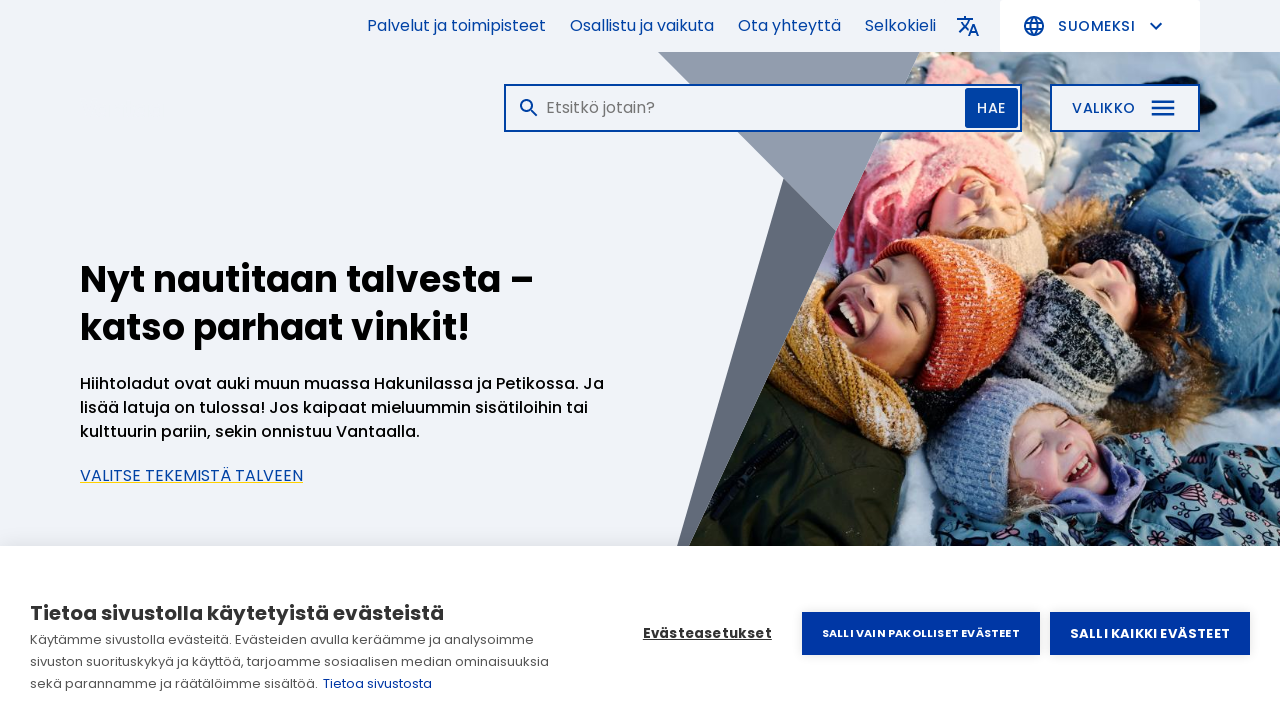

--- FILE ---
content_type: text/html; charset=UTF-8
request_url: https://www.vantaa.fi/fi?field_news_type_target_id%5B120%5D=120&field_service_groups_target_id%5B93%5D=93&field_service_groups_target_id%5B91%5D=91&field_trust_target_id%5B1682%5D=1682&date_min=&date_max=&page=1
body_size: 60879
content:
<!DOCTYPE html>
<html lang="fi" dir="ltr" prefix="content: http://purl.org/rss/1.0/modules/content/  dc: http://purl.org/dc/terms/  foaf: http://xmlns.com/foaf/0.1/  og: http://ogp.me/ns#  rdfs: http://www.w3.org/2000/01/rdf-schema#  schema: http://schema.org/  sioc: http://rdfs.org/sioc/ns#  sioct: http://rdfs.org/sioc/types#  skos: http://www.w3.org/2004/02/skos/core#  xsd: http://www.w3.org/2001/XMLSchema# " class="color-mode--light color-theme--blue">
  <head>
    <meta charset="utf-8" />
<base href="https://www.vantaa.fi/fi/etusivu" />
<meta name="description" content="Vantaa on Suomen nopeimmin muuttuva ja kansainvälisin kaupunki sekä yli 250 000 asukkaan koti. Vantaata rakennetaan vastuullisesti ja yhdessä asukkaiden kanssa." />
<link rel="canonical" href="https://www.vantaa.fi/fi" />
<link rel="shortlink" href="https://www.vantaa.fi/fi" />
<meta property="og:site_name" content="Vantaa" />
<meta property="og:type" content="website" />
<meta property="og:url" content="https://www.vantaa.fi/fi" />
<meta property="og:title" content="Etusivu" />
<meta property="og:description" content="Vantaa on Suomen nopeimmin muuttuva ja kansainvälisin kaupunki sekä yli 250 000 asukkaan koti. Vantaata rakennetaan vastuullisesti ja yhdessä asukkaiden kanssa." />
<meta property="og:image" content="https://www.vantaa.fi/sites/default/files/styles/og_image/public/image/shutterstock_2453467583%20%28lapset%2C%20lumi%2C%20talvi%2C%20nauru%29.jpg?h=fcf25457&amp;itok=91f598Mc" />
<meta name="twitter:card" content="summary" />
<meta name="twitter:description" content="Vantaa on Suomen nopeimmin muuttuva ja kansainvälisin kaupunki sekä yli 250 000 asukkaan koti. Vantaata rakennetaan vastuullisesti ja yhdessä asukkaiden kanssa." />
<meta name="twitter:title" content="Etusivu" />
<meta name="twitter:image" content="https://www.vantaa.fi/sites/default/files/styles/og_image/public/image/shutterstock_2453467583%20%28lapset%2C%20lumi%2C%20talvi%2C%20nauru%29.jpg?h=fcf25457&amp;itok=91f598Mc" />
<link rel="apple-touch-icon" sizes="180x180" href="/sites/default/files/favicons/apple-touch-icon.png"/>
<link rel="icon" type="image/png" sizes="32x32" href="/sites/default/files/favicons/favicon-32x32.png"/>
<link rel="icon" type="image/png" sizes="16x16" href="/sites/default/files/favicons/favicon-16x16.png"/>
<link rel="manifest" href="/sites/default/files/favicons/site.webmanifest"/>
<link rel="mask-icon" href="/sites/default/files/favicons/safari-pinned-tab.svg" color="#5bbad5"/>
<meta name="msapplication-TileColor" content="#ffffff"/>
<meta name="theme-color" content="#ffffff"/>
<meta name="favicon-generator" content="Drupal responsive_favicons + realfavicongenerator.net" />
<meta name="Generator" content="Drupal 10 (https://www.drupal.org)" />
<meta name="MobileOptimized" content="width" />
<meta name="HandheldFriendly" content="true" />
<meta name="viewport" content="width=device-width, initial-scale=1.0" />
<link rel="alternate" hreflang="fi" href="https://www.vantaa.fi/fi" />
<link rel="alternate" hreflang="sv" href="https://www.vantaa.fi/sv" />
<link rel="alternate" hreflang="en" href="https://www.vantaa.fi/en" />
<script src="/sites/default/files/google_tag/default/google_tag.script.js?t950lb" defer></script>
<script>window.a2a_config=window.a2a_config||{};a2a_config.callbacks=[];a2a_config.overlays=[];a2a_config.templates={};</script>
<style>
.a2a_svg, .a2a_count { border-radius: 0 !important; }
</style>
<script>
  (function(s,t,a,n){s[t]||(s[t]=a,n=s[a]=function(){n.q.push(arguments)},
  n.q=[],n.v=2,n.l=1*new Date)})(window,"InstanaEumObject","ineum");

  ineum('reportingUrl', 'https://eum-blue-saas.instana.io');
  ineum('key', 'HA-_nERCT0ek4w61MFj3WQ');
  ineum('trackSessions');
</script>
<script defer crossorigin="anonymous" src="https://eum.instana.io/eum.min.js"></script>

    <title>Etusivu | Vantaa</title>
    <link rel="stylesheet" media="all" href="/sites/default/files/css/css_mcD7p4zKHPGLUo5KxZeTgPgFnqyBLyvcKr0UIB2cZ8A.css?delta=0&amp;language=fi&amp;theme=vantaa&amp;include=eJxVi20OwyAMQy8UwZnMklG2lCA-unL7SVXRtD-W37MM5m7I0-Mu7lktd3pYFc91FKjDC-ef4AS1SHJ2Tfm97I1UUBErytbW8jNu5DKCprYJU5uty-4DmtCB3AEf1QJ0UZ_Frt-kI8mn-SvdbjxUvlxwSHQ" />
<link rel="stylesheet" media="all" href="https://fonts.googleapis.com/css2?family=Poppins:ital,wght@0,400;0,500;0,600;0,700;1,400;1,500;1,600;1,700&amp;display=swap" />
<link rel="stylesheet" media="all" href="/sites/default/files/css/css_ruUt8wBBiMqYJPLePxso93raoCaxD5Y4UI-fEXpicpk.css?delta=2&amp;language=fi&amp;theme=vantaa&amp;include=eJxVi20OwyAMQy8UwZnMklG2lCA-unL7SVXRtD-W37MM5m7I0-Mu7lktd3pYFc91FKjDC-ef4AS1SHJ2Tfm97I1UUBErytbW8jNu5DKCprYJU5uty-4DmtCB3AEf1QJ0UZ_Frt-kI8mn-SvdbjxUvlxwSHQ" />

    <script src="/sites/default/files/js/js_maMFz_N61NksF_FV_V3tH9NxO3RTkJF19KeBd4ctJMQ.js?scope=header&amp;delta=0&amp;language=fi&amp;theme=vantaa&amp;include=[base64]"></script>

  </head>
    <body class="color-set--base site--main path--frontpage page-content--lander">
    <noscript><iframe src="https://www.googletagmanager.com/ns.html?id=GTM-K4CLR4D&gtm_auth=BoU3wlyyN4kr2NRYfRMf8Q&gtm_preview=env-1&gtm_cookies_win=x" height="0" width="0" style="display:none;visibility:hidden"></iframe></noscript>
      <div class="dialog-off-canvas-main-canvas" data-off-canvas-main-canvas>
    

        

<div  class="page page--navigation-over-hero">

        <div  class="page__header_top">
      <div class="frame--wide">
        
<div id="block-sitewide-alert-block" class="sitewide-alert-block">
  
    
      
  </div>

      </div>
    </div>
  
  <header>

    <a id="page-top" tabindex="-1"></a>
    <a href="#main-content-title" class="visually-hidden focusable skip-link">Hyppää pääsisältöön</a>

        <div  class="page__opening color-set--pale">
      <div class="frame--wide">
        <div class="opening">

                      <div class="opening__back-link">
                            </div>
          
                      <div class="opening__menu">
                <nav aria-label="Tukivalikko">
  
<div  data-block-id="menu_support" data-region="opening" class="list-links list-links--inline list-links--align-right">

      
<h2
   class="text-heading text-heading--h2 visually-hidden"
  >
  
          Tukivalikko
    
    
  </h2>
  
  
<ul
   class="list-links__list"
  >
  
      
        
<li
   class="list-links__list-item"
  >
  
            


                                    


<a
   class="link"
      href="/fi/palveluhakemisto"
      data-drupal-link-system-path="node/15"
  > 

  
    
      <span  class="link__wrapper">
      <span  class="link__container"><span  class="link__content">Palvelut ja toimipisteet</span></span>
    </span>
    
  
</a>

          </li>

        
      
        
<li
   class="list-links__list-item"
  >
  
            


                                    


<a
   class="link"
      href="/fi/kaupunki-ja-paatoksenteko/osallistu-ja-vaikuta"
      data-drupal-link-system-path="node/13"
  > 

  
    
      <span  class="link__wrapper">
      <span  class="link__container"><span  class="link__content">Osallistu ja vaikuta</span></span>
    </span>
    
  
</a>

          </li>

        
      
        
<li
   class="list-links__list-item"
  >
  
            


                                    


<a
   class="link"
      href="/fi/yhteystiedot"
      data-drupal-link-system-path="node/5300"
  > 

  
    
      <span  class="link__wrapper">
      <span  class="link__container"><span  class="link__content">Ota yhteyttä</span></span>
    </span>
    
  
</a>

          </li>

        
      
        
<li
   class="list-links__list-item"
  >
  
            


                                    


<a
   class="link"
      href="/fi/selkokieli"
      data-drupal-link-system-path="node/9174"
  > 

  
    
      <span  class="link__wrapper">
      <span  class="link__container"><span  class="link__content">Selkokieli</span></span>
    </span>
    
  
</a>

          </li>

        
      
    </ul>

</div>
</nav>


  




  



<div  id="block-translate" class="toggle-drop-down toggle-drop-down--open-above toggle-drop-down--separated toggle-drop-down--openy-translate toggle-drop-down--with-icon translate">

  <div  class="toggle-drop-down__trigger">

    
<button
   class="button button--invisible-border toggle-drop-down__trigger-button"
      id="toggle-drop-down__trigger--1337921527"
      data-toggle-target="#toggle-drop-down__target--1337921527"
      data-toggle-group="1337921527"
      data-toggle-class="is-open"
      data-toggle-outside="true"
      data-toggle-escape="true"
      aria-expanded="false"
  >

      





      


  
  <span
     class="icon button__icon"
          role="img"
          aria-hidden="true"
      >

    <svg xmlns="http://www.w3.org/2000/svg" width="24" height="24" viewBox="0 0 24 24"><path d="M12.87 15.07l-2.54-2.51l.03-.03A17.52 17.52 0 0 0 14.07 6H17V4h-7V2H8v2H1v1.99h11.17C11.5 7.92 10.44 9.75 9 11.35C8.07 10.32 7.3 9.19 6.69 8h-2c.73 1.63 1.73 3.17 2.98 4.56l-5.09 5.02L4 19l5-5l3.11 3.11l.76-2.04zM18.5 10h-2L12 22h2l1.12-3h4.75L21 22h2l-4.5-12zm-2.62 7l1.62-4.33L19.12 17h-3.24z"/></svg>

  </span>
  
              <span  class="toggle-drop-down__title"> Käännä</span>
        <span  class="toggle__trigger-button-icons toggle-drop-down__trigger-button-icons">
          





      


  
  <span
     class="icon toggle__trigger-button-icon-open"
          role="img"
          aria-hidden="true"
      >

    <svg xmlns="http://www.w3.org/2000/svg" width="24" height="24" viewBox="0 0 24 24"><path d="M16.59 8.59L12 13.17L7.41 8.59L6 10l6 6l6-6l-1.41-1.41z"/></svg>

  </span>
          





      


  
  <span
     class="icon toggle__trigger-button-icon-close"
          role="img"
          aria-hidden="true"
      >

    <svg xmlns="http://www.w3.org/2000/svg" width="24" height="24" viewBox="0 0 24 24"><path d="M12 8l-6 6l1.41 1.41L12 10.83l4.59 4.58L18 14l-6-6z"/></svg>

  </span>
        </span>
        
  
</button>

  </div>

  <div
     class="toggle-drop-down__target"
    id="toggle-drop-down__target--1337921527"
  >
        <div class="cookie-consent-placeholder" data-consent="preferences" data-inverse>
      <div>
        <p>Hyväksy evästeet Mieltymykset-kategoriasta käyttääksesi automaattista kääntämistä</p>
        
<button
   class="button button--primary ch2-open-settings-btn"
  >

  
                  <span  class="button__content">Hallitse evästeasetuksia</span>
      
  
</button>
      </div>
    </div>
    <div data-consent="preferences">
            <a class="openy-gtranslate-placeholder">Select Language</a>
    <div class="openy-google-translate d-none"></div>
  
    </div>
    </div>

</div>

            </div>
          
                      <div class="opening__languages">
              <nav aria-label="language menu">
  






  



<div  data-block-id="vantaa_language_switcher" class="toggle-drop-down toggle-drop-down--open-above toggle-drop-down--separated toggle-drop-down--languages toggle-drop-down--with-icon">

  <div  class="toggle-drop-down__trigger">

    
<button
   class="button button--invisible-border toggle-drop-down__trigger-button"
      id="toggle-drop-down__trigger--1686866486"
      data-toggle-target="#toggle-drop-down__target--1686866486"
      data-toggle-group="1686866486"
      data-toggle-class="is-open"
      data-toggle-outside="true"
      data-toggle-escape="true"
      aria-expanded="false"
  >

      





      


  
  <span
     class="icon button__icon"
          role="img"
          aria-hidden="true"
      >

    <svg xmlns="http://www.w3.org/2000/svg" width="24" height="24" viewBox="0 0 24 24"><path d="M11.99 2C6.47 2 2 6.48 2 12s4.47 10 9.99 10C17.52 22 22 17.52 22 12S17.52 2 11.99 2zm6.93 6h-2.95a15.65 15.65 0 0 0-1.38-3.56A8.03 8.03 0 0 1 18.92 8zM12 4.04c.83 1.2 1.48 2.53 1.91 3.96h-3.82c.43-1.43 1.08-2.76 1.91-3.96zM4.26 14C4.1 13.36 4 12.69 4 12s.1-1.36.26-2h3.38c-.08.66-.14 1.32-.14 2s.06 1.34.14 2H4.26zm.82 2h2.95c.32 1.25.78 2.45 1.38 3.56A7.987 7.987 0 0 1 5.08 16zm2.95-8H5.08a7.987 7.987 0 0 1 4.33-3.56A15.65 15.65 0 0 0 8.03 8zM12 19.96c-.83-1.2-1.48-2.53-1.91-3.96h3.82c-.43 1.43-1.08 2.76-1.91 3.96zM14.34 14H9.66c-.09-.66-.16-1.32-.16-2s.07-1.35.16-2h4.68c.09.65.16 1.32.16 2s-.07 1.34-.16 2zm.25 5.56c.6-1.11 1.06-2.31 1.38-3.56h2.95a8.03 8.03 0 0 1-4.33 3.56zM16.36 14c.08-.66.14-1.32.14-2s-.06-1.34-.14-2h3.38c.16.64.26 1.31.26 2s-.1 1.36-.26 2h-3.38z"/></svg>

  </span>
  
              <span  class="toggle-drop-down__title"> Suomeksi</span>
        <span  class="toggle__trigger-button-icons toggle-drop-down__trigger-button-icons">
          





      


  
  <span
     class="icon toggle__trigger-button-icon-open"
          role="img"
          aria-hidden="true"
      >

    <svg xmlns="http://www.w3.org/2000/svg" width="24" height="24" viewBox="0 0 24 24"><path d="M16.59 8.59L12 13.17L7.41 8.59L6 10l6 6l6-6l-1.41-1.41z"/></svg>

  </span>
          





      


  
  <span
     class="icon toggle__trigger-button-icon-close"
          role="img"
          aria-hidden="true"
      >

    <svg xmlns="http://www.w3.org/2000/svg" width="24" height="24" viewBox="0 0 24 24"><path d="M12 8l-6 6l1.41 1.41L12 10.83l4.59 4.58L18 14l-6-6z"/></svg>

  </span>
        </span>
        
  
</button>

  </div>

  <div
     class="toggle-drop-down__target"
    id="toggle-drop-down__target--1686866486"
  >
        <div class="toggle-items">
      
<div  class="icon-text">
  





      


  
  <span
     class="icon"
          role="img"
          aria-hidden="true"
      >

    <svg xmlns="http://www.w3.org/2000/svg" width="24" height="24" viewBox="0 0 24 24"><path d="M11.99 2C6.47 2 2 6.48 2 12s4.47 10 9.99 10C17.52 22 22 17.52 22 12S17.52 2 11.99 2zm6.93 6h-2.95a15.65 15.65 0 0 0-1.38-3.56A8.03 8.03 0 0 1 18.92 8zM12 4.04c.83 1.2 1.48 2.53 1.91 3.96h-3.82c.43-1.43 1.08-2.76 1.91-3.96zM4.26 14C4.1 13.36 4 12.69 4 12s.1-1.36.26-2h3.38c-.08.66-.14 1.32-.14 2s.06 1.34.14 2H4.26zm.82 2h2.95c.32 1.25.78 2.45 1.38 3.56A7.987 7.987 0 0 1 5.08 16zm2.95-8H5.08a7.987 7.987 0 0 1 4.33-3.56A15.65 15.65 0 0 0 8.03 8zM12 19.96c-.83-1.2-1.48-2.53-1.91-3.96h3.82c-.43 1.43-1.08 2.76-1.91 3.96zM14.34 14H9.66c-.09-.66-.16-1.32-.16-2s.07-1.35.16-2h4.68c.09.65.16 1.32.16 2s-.07 1.34-.16 2zm.25 5.56c.6-1.11 1.06-2.31 1.38-3.56h2.95a8.03 8.03 0 0 1-4.33 3.56zM16.36 14c.08-.66.14-1.32.14-2s-.06-1.34-.14-2h3.38c.16.64.26 1.31.26 2s-.1 1.36-.26 2h-3.38z"/></svg>

  </span>

  Change language

</div>

      <div class="list-languages">
        <div class="list-languages-current">
          Suomeksi
        </div>

        
<div  class="list-links list-links--languages">

  
  
<ul
   class="list-links__list"
  >
  
      
        
<li
   class="list-links__list-item"
  >
  
            


                                              


<a
   class="link language-link"
      hreflang="sv"
      href="/sv?date_max=&amp;date_min=&amp;field_news_type_target_id%5B120%5D=120&amp;field_service_groups_target_id%5B91%5D=91&amp;field_service_groups_target_id%5B93%5D=93&amp;field_trust_target_id%5B1682%5D=1682&amp;page=1"
      data-drupal-link-system-path="&lt;front&gt;"
  > 

  
    
      <span  class="link__wrapper">
      <span  class="link__container"><span  class="link__content">På svenska</span></span>
    </span>
    
  
</a>

          </li>

        
      
        
<li
   class="list-links__list-item"
  >
  
            


                                              


<a
   class="link language-link"
      hreflang="en"
      href="/en?date_max=&amp;date_min=&amp;field_news_type_target_id%5B120%5D=120&amp;field_service_groups_target_id%5B91%5D=91&amp;field_service_groups_target_id%5B93%5D=93&amp;field_trust_target_id%5B1682%5D=1682&amp;page=1"
      data-drupal-link-system-path="&lt;front&gt;"
  > 

  
    
      <span  class="link__wrapper">
      <span  class="link__container"><span  class="link__content">In English</span></span>
    </span>
    
  
</a>

          </li>

        
      
    </ul>

</div>
      </div>

          </div>
    </div>

</div>

</nav>
            </div>
          
        </div>
      </div>
    </div>

              <div  class="page__system">
        <div class="frame--wide">
          
<div data-drupal-messages-fallback class="hidden"></div>

        </div>
      </div>
    
        <div  class="page__navigation">
      <div class="frame--wide">

        <div class="navigation">

                      <div class="navigation__branding">
              
  
<div  id="block-vantaa-branding" class="logo logo--header vantaa-branding">

      


        


<a
   class="logo__link logo__link--icon-only"
      href="/fi"
  > 

  
    
      <span  class="link__wrapper visually-hidden">
      <span  class="link__container"><span  class="link__content">Takaisin etusivulle</span></span>
    </span>
            <svg xmlns="http://www.w3.org/2000/svg" width="161" height="37" viewBox="0 0 161 37">
  <title>Vantaa</title>
  <desc>Vantaan kaupungin logo</desc>
  <path d="M41.22,10.84a8.86,8.86,0,0,1,7.47,4.09V11.45h7.77V35.79H48.69V32.36c-1.17,2.22-4.32,4-7.47,4-7.07,0-11.94-5.51-11.94-12.78S34.15,10.84,41.22,10.84Zm74.72,0a8.86,8.86,0,0,1,7.47,4.09V11.45h7.77V35.79h-7.77V32.36c-1.17,2.22-4.32,4-7.47,4-7.07,0-12-5.51-12-12.78S108.87,10.84,115.94,10.84Zm29.22,0a8.86,8.86,0,0,1,7.47,4.09V11.45h7.77V35.79h-7.77V32.36c-1.17,2.22-4.32,4-7.47,4-7.07,0-11.94-5.51-11.94-12.78S138.09,10.84,145.16,10.84ZM97,4.23v7.22h5.59v5.76H97V25.9C97,29.48,98.4,30,100.32,30a23.77,23.77,0,0,0,2.8-.16v5.91a30,30,0,0,1-5.18.4c-3.66,0-8.7-.45-8.7-8.58V17.21H85.38V11.45h3.86V4.23ZM75.06,10.85c3.15,0,5.54,1.06,6.86,2.77,1.52,1.87,1.93,4.25,1.93,7.73V35.79H76.08V23.32c0-3.49-1.07-5.91-4.32-5.91S67,19.83,67,23.57V35.79H59.26V11.45H67V15C68.4,12.36,71.24,10.85,75.06,10.85ZM9.2.44l7.73,25L24.6.44h8.95L20.68,35.79H13.11L.4.44Zm33.65,17A5.92,5.92,0,0,0,37,23.62a5.89,5.89,0,0,0,5.85,6.21c3.5,0,5.83-2.83,5.83-6.21h0A5.92,5.92,0,0,0,42.85,17.41Zm74.71,0a5.92,5.92,0,0,0-5.84,6.21c0,3.39,2.34,6.21,5.84,6.21s5.84-2.83,5.84-6.21h0A5.92,5.92,0,0,0,117.56,17.41Zm29.23,0a5.92,5.92,0,0,0-5.85,6.21,5.89,5.89,0,0,0,5.85,6.21c3.5,0,5.83-2.83,5.83-6.21h0A5.92,5.92,0,0,0,146.79,17.41Z"/>
</svg>

      
  
</a>
  

</div>
            </div>
          
          <div class="navigation-items">
                          <div class="navigation__languages">
                <nav aria-label="language menu">
  






  



<div  data-block-id="vantaa_language_menu_narrow" class="toggle-drop-down toggle-drop-down--open-above toggle-drop-down--separated toggle-drop-down--languages toggle-drop-down--with-icon">

  <div  class="toggle-drop-down__trigger">

    
<button
   class="button button--invisible-border toggle-drop-down__trigger-button"
      id="toggle-drop-down__trigger--1570723067"
      data-toggle-target="#toggle-drop-down__target--1570723067"
      data-toggle-group="1570723067"
      data-toggle-class="is-open"
      data-toggle-outside="true"
      data-toggle-escape="true"
      aria-expanded="false"
  >

      





      


  
  <span
     class="icon button__icon"
          role="img"
          aria-hidden="true"
      >

    <svg xmlns="http://www.w3.org/2000/svg" width="24" height="24" viewBox="0 0 24 24"><path d="M11.99 2C6.47 2 2 6.48 2 12s4.47 10 9.99 10C17.52 22 22 17.52 22 12S17.52 2 11.99 2zm6.93 6h-2.95a15.65 15.65 0 0 0-1.38-3.56A8.03 8.03 0 0 1 18.92 8zM12 4.04c.83 1.2 1.48 2.53 1.91 3.96h-3.82c.43-1.43 1.08-2.76 1.91-3.96zM4.26 14C4.1 13.36 4 12.69 4 12s.1-1.36.26-2h3.38c-.08.66-.14 1.32-.14 2s.06 1.34.14 2H4.26zm.82 2h2.95c.32 1.25.78 2.45 1.38 3.56A7.987 7.987 0 0 1 5.08 16zm2.95-8H5.08a7.987 7.987 0 0 1 4.33-3.56A15.65 15.65 0 0 0 8.03 8zM12 19.96c-.83-1.2-1.48-2.53-1.91-3.96h3.82c-.43 1.43-1.08 2.76-1.91 3.96zM14.34 14H9.66c-.09-.66-.16-1.32-.16-2s.07-1.35.16-2h4.68c.09.65.16 1.32.16 2s-.07 1.34-.16 2zm.25 5.56c.6-1.11 1.06-2.31 1.38-3.56h2.95a8.03 8.03 0 0 1-4.33 3.56zM16.36 14c.08-.66.14-1.32.14-2s-.06-1.34-.14-2h3.38c.16.64.26 1.31.26 2s-.1 1.36-.26 2h-3.38z"/></svg>

  </span>
  
              <span  class="toggle-drop-down__title"> Suomeksi</span>
        <span  class="toggle__trigger-button-icons toggle-drop-down__trigger-button-icons">
          





      


  
  <span
     class="icon toggle__trigger-button-icon-open"
          role="img"
          aria-hidden="true"
      >

    <svg xmlns="http://www.w3.org/2000/svg" width="24" height="24" viewBox="0 0 24 24"><path d="M16.59 8.59L12 13.17L7.41 8.59L6 10l6 6l6-6l-1.41-1.41z"/></svg>

  </span>
          





      


  
  <span
     class="icon toggle__trigger-button-icon-close"
          role="img"
          aria-hidden="true"
      >

    <svg xmlns="http://www.w3.org/2000/svg" width="24" height="24" viewBox="0 0 24 24"><path d="M12 8l-6 6l1.41 1.41L12 10.83l4.59 4.58L18 14l-6-6z"/></svg>

  </span>
        </span>
        
  
</button>

  </div>

  <div
     class="toggle-drop-down__target"
    id="toggle-drop-down__target--1570723067"
  >
        <div class="toggle-items">
      
<div  class="icon-text">
  





      


  
  <span
     class="icon"
          role="img"
          aria-hidden="true"
      >

    <svg xmlns="http://www.w3.org/2000/svg" width="24" height="24" viewBox="0 0 24 24"><path d="M11.99 2C6.47 2 2 6.48 2 12s4.47 10 9.99 10C17.52 22 22 17.52 22 12S17.52 2 11.99 2zm6.93 6h-2.95a15.65 15.65 0 0 0-1.38-3.56A8.03 8.03 0 0 1 18.92 8zM12 4.04c.83 1.2 1.48 2.53 1.91 3.96h-3.82c.43-1.43 1.08-2.76 1.91-3.96zM4.26 14C4.1 13.36 4 12.69 4 12s.1-1.36.26-2h3.38c-.08.66-.14 1.32-.14 2s.06 1.34.14 2H4.26zm.82 2h2.95c.32 1.25.78 2.45 1.38 3.56A7.987 7.987 0 0 1 5.08 16zm2.95-8H5.08a7.987 7.987 0 0 1 4.33-3.56A15.65 15.65 0 0 0 8.03 8zM12 19.96c-.83-1.2-1.48-2.53-1.91-3.96h3.82c-.43 1.43-1.08 2.76-1.91 3.96zM14.34 14H9.66c-.09-.66-.16-1.32-.16-2s.07-1.35.16-2h4.68c.09.65.16 1.32.16 2s-.07 1.34-.16 2zm.25 5.56c.6-1.11 1.06-2.31 1.38-3.56h2.95a8.03 8.03 0 0 1-4.33 3.56zM16.36 14c.08-.66.14-1.32.14-2s-.06-1.34-.14-2h3.38c.16.64.26 1.31.26 2s-.1 1.36-.26 2h-3.38z"/></svg>

  </span>

  Change language

</div>

      <div class="list-languages">
        <div class="list-languages-current">
          Suomeksi
        </div>

        
<div  class="list-links list-links--languages">

  
  
<ul
   class="list-links__list"
  >
  
      
        
<li
   class="list-links__list-item"
  >
  
            


                                              


<a
   class="link language-link"
      hreflang="sv"
      href="/sv?date_max=&amp;date_min=&amp;field_news_type_target_id%5B120%5D=120&amp;field_service_groups_target_id%5B91%5D=91&amp;field_service_groups_target_id%5B93%5D=93&amp;field_trust_target_id%5B1682%5D=1682&amp;page=1"
      data-drupal-link-system-path="&lt;front&gt;"
  > 

  
    
      <span  class="link__wrapper">
      <span  class="link__container"><span  class="link__content">På svenska</span></span>
    </span>
    
  
</a>

          </li>

        
      
        
<li
   class="list-links__list-item"
  >
  
            


                                              


<a
   class="link language-link"
      hreflang="en"
      href="/en?date_max=&amp;date_min=&amp;field_news_type_target_id%5B120%5D=120&amp;field_service_groups_target_id%5B91%5D=91&amp;field_service_groups_target_id%5B93%5D=93&amp;field_trust_target_id%5B1682%5D=1682&amp;page=1"
      data-drupal-link-system-path="&lt;front&gt;"
  > 

  
    
      <span  class="link__wrapper">
      <span  class="link__container"><span  class="link__content">In English</span></span>
    </span>
    
  
</a>

          </li>

        
      
    </ul>

</div>
      </div>

          </div>
    </div>

</div>

</nav>
              </div>
                        
                          <div class="navigation__search">
                
  








<div  class="toggle-navigation toggle-navigation--search">

  
  
  
  <div  class="toggle-navigation__trigger-wrapper toggle-navigation__trigger-wrapper--search">
    
<button
   class="button button--secondary toggle-navigation__trigger toggle-navigation__trigger--search"
      id="toggle-navigation__trigger--search"
      data-toggle-class="is-open"
      data-toggle-target="#toggle-navigation__target--search"
      data-toggle-group="toggle-navigation"
  >

  
                  <span  class="button__content">Haku</span>
      
      





      


  
  <span
     class="icon button__icon-after--primary"
          role="img"
          aria-hidden="true"
      >

    <svg xmlns="http://www.w3.org/2000/svg" width="24" height="24" viewBox="0 0 24 24"><path d="M15.5 14h-.79l-.28-.27A6.471 6.471 0 0 0 16 9.5A6.5 6.5 0 1 0 9.5 16c1.61 0 3.09-.59 4.23-1.57l.27.28v.79l5 4.99L20.49 19l-4.99-5zm-6 0C7.01 14 5 11.99 5 9.5S7.01 5 9.5 5S14 7.01 14 9.5S11.99 14 9.5 14z"/></svg>

  </span>
    





      


  
  <span
     class="icon button__icon-after--secondary"
          role="img"
          aria-hidden="true"
      >

    <svg xmlns="http://www.w3.org/2000/svg" width="24" height="24" viewBox="0 0 24 24"><path d="M19 6.41L17.59 5L12 10.59L6.41 5L5 6.41L10.59 12L5 17.59L6.41 19L12 13.41L17.59 19L19 17.59L13.41 12L19 6.41z"/></svg>

  </span>
  
</button>
  </div>

  <div
    id="toggle-navigation__target--search"
    class="toggle-navigation__target toggle-navigation__target--search"
    role="navigation"
    aria-labelledby="toggle-navigation__trigger--search"
          aria-hidden="true"
      >

          

<div  class="form-keyword">

      


<form
   data-block-id="searchkeyword_all_pages_narrow" action="/fi/haku" method="get" id="search-keyword-84696edd18aaef0" accept-charset="UTF-8" class="form"
  >
      


<div class="js-form-item form-item form-item--keyword">

      

<label
   for="keyword-431696edd18aba62" class="form-label form-label--text"
  >

      
  
  
</label>

  
  
  
  





<input
   aria-label="Haku" autocomplete="on" spellcheck="false" data-drupal-selector="keyword-431696edd18aba62" id="keyword-431696edd18aba62" name="keyword" value="" size="60" maxlength="128" placeholder="Etsitkö jotain?" class="form-input form-input--text search-field form-text"
  type="text"            />


  
  
  
  
</div>
<button type="submit" class="button button--primary">Hae</button>
  </form>

  
</div>

    
  </div>

  <div  class="toggle-navigation__close-wrapper toggle-navigation__close-wrapper--search">
    
<button
   class="button button--wrapper"
      id="toggle-navigation__trigger--search--close"
      data-toggle-class="is-open"
      data-toggle-group="toggle-navigation"
      tabindex="0"
  >

  
                  <span  class="button__content">Close menu wrapper</span>
      
  
</button>
  </div>

</div>

  

<div  class="form-keyword">

      


<form
   data-block-id="searchkeyword_all_pages" action="/fi/haku" method="get" id="search-keyword-648696edd18ace04" accept-charset="UTF-8" class="form"
  >
      


<div class="js-form-item form-item form-item--keyword">

      

<label
   for="keyword-1696edd18ad525" class="form-label form-label--text"
  >

      
  
  
</label>

  
  
  
  





<input
   aria-label="Haku" autocomplete="on" spellcheck="false" data-drupal-selector="keyword-1696edd18ad525" id="keyword-1696edd18ad525" name="keyword" value="" size="60" maxlength="128" placeholder="Etsitkö jotain?" class="form-input form-input--text search-field form-text"
  type="text"            />


  
  
  
  
</div>
<button type="submit" class="button button--primary">Hae</button>
  </form>

  
</div>


              </div>
            
                          <div class="navigation__menu">
                  









<div  class="toggle-navigation toggle-navigation--menu">

  
  
  
  <div  class="toggle-navigation__trigger-wrapper toggle-navigation__trigger-wrapper--menu">
    
<button
   class="button button--secondary toggle-navigation__trigger toggle-navigation__trigger--menu"
      id="toggle-navigation__trigger--menu"
      data-toggle-class="is-open"
      data-toggle-target="#toggle-navigation__target--menu"
      data-toggle-group="toggle-navigation"
  >

  
                    <span  class="button__content-before button__content-before--primary visually-hidden">Näytä</span>
        <span  class="button__content-before button__content-before--secondary visually-hidden">Piilossa</span>
            <span  class="button__content">Valikko</span>
      
      





      


  
  <span
     class="icon button__icon-after--primary"
          role="img"
          aria-hidden="true"
      >

    <svg xmlns="http://www.w3.org/2000/svg" width="24" height="24" viewBox="0 0 24 24"><path d="M3 18h18v-2H3v2zm0-5h18v-2H3v2zm0-7v2h18V6H3z"/></svg>

  </span>
    





      


  
  <span
     class="icon button__icon-after--secondary"
          role="img"
          aria-hidden="true"
      >

    <svg xmlns="http://www.w3.org/2000/svg" width="24" height="24" viewBox="0 0 24 24"><path d="M19 6.41L17.59 5L12 10.59L6.41 5L5 6.41L10.59 12L5 17.59L6.41 19L12 13.41L17.59 19L19 17.59L13.41 12L19 6.41z"/></svg>

  </span>
  
</button>
  </div>

  <div
    id="toggle-navigation__target--menu"
    class="toggle-navigation__target toggle-navigation__target--menu"
    role="navigation"
    aria-labelledby="toggle-navigation__trigger--menu"
          aria-hidden="true"
      >

        
<nav  data-block-id="vantaa_main_menu" class="menu-overlay__main-menu">

  
<h2
   class="text-heading text-heading--h2 visually-hidden"
      id="main-menu-heading"
  >
  
          Valikko
    
    
  </h2>

  

<nav
   class="menu-main"
  aria-labelledby="main-menu-heading"
>

  <div  class="menu-main__menu">
    
<span  class="visually-hidden">
      Current menu level items
  </span>
        
          
  
    
    
<ul
   class="menu-main__list menu-main__list--level-1"
      id="list-root"
  >
  
                  






<li
   class="menu-main__item active-trail item-level--1"
      id="item-1374143589"
  >
      <div  class="menu-main__item-wrapper">

            
      


                                    


<a class="link menu-main__link is-active" data-menu-level="1" id="link-1374143589" href="/fi" data-drupal-link-system-path="&lt;front&gt;" aria-current="page"> 

  
    
      <span  class="link__wrapper">
      <span  class="link__container"><span  class="link__content">Etusivu</span></span>
    </span>
    
  
</a>

      
        
                          
        
<button
   class="button button--invisible-border button--separator-background button--icon-only menu-main__button"
      id="button-1374143589"
      data-toggle-group="main-menu"
      data-toggle-class-on-target="level-active"
      data-toggle-target="#item-1374143589"
      data-toggle-is-active="true"
  >

      





      


  
  <span
     class="icon button__icon"
          role="img"
          aria-hidden="true"
      >

    <svg xmlns="http://www.w3.org/2000/svg" width="24" height="24" viewBox="0 0 24 24"><path d="M10 6L8.59 7.41L13.17 12l-4.58 4.59L10 18l6-6l-6-6z"/></svg>

  </span>
  
      
<span  class="visually-hidden">
          Show menu items under Etusivu
      </span>
  
  
</button>

                    
    
  
    
    
<ul
   class="menu-main__list menu-main__list--level-2"
      id="list-1374143589"
  >
  
                  






<li
   class="menu-main__item item-level--2"
      id="item-1010195552"
  >
      <div  class="menu-main__item-wrapper">

            
      


                                    


<a
   class="link menu-main__link"
      data-menu-level="2"
      id="link-1010195552"
      href="/fi/ajankohtaista"
      data-drupal-link-system-path="node/2653"
  > 

  
    
      <span  class="link__wrapper">
      <span  class="link__container"><span  class="link__content">Ajankohtaista</span></span>
    </span>
    
  
</a>

      
        
        
        
<button
   class="button button--invisible-border button--separator-background button--icon-only menu-main__button"
      id="button-1010195552"
      data-toggle-group="main-menu"
      data-toggle-class-on-target="level-active"
      data-toggle-target="#item-1010195552"
  >

      





      


  
  <span
     class="icon button__icon"
          role="img"
          aria-hidden="true"
      >

    <svg xmlns="http://www.w3.org/2000/svg" width="24" height="24" viewBox="0 0 24 24"><path d="M10 6L8.59 7.41L13.17 12l-4.58 4.59L10 18l6-6l-6-6z"/></svg>

  </span>
  
      
<span  class="visually-hidden">
          Show menu items under Ajankohtaista
      </span>
  
  
</button>

                    
    
  
    
    
<ul
   class="menu-main__list menu-main__list--level-3"
      id="list-1010195552"
  >
  
                  






<li
   class="menu-main__item item-level--3"
      id="item-723781870"
  >
      <div  class="menu-main__item-wrapper">

            
      


                                    


<a
   class="link menu-main__link"
      data-menu-level="3"
      id="link-723781870"
      href="/fi/ajankohtaista/talvi-vantaalla"
      data-drupal-link-system-path="node/11165"
  > 

  
    
      <span  class="link__wrapper">
      <span  class="link__container"><span  class="link__content">Talvi Vantaalla</span></span>
    </span>
    
  
</a>

      
    </div>
  </li>
                  






<li
   class="menu-main__item item-level--3"
      id="item-222574679"
  >
      <div  class="menu-main__item-wrapper">

            
      


                                    


<a
   class="link menu-main__link"
      data-menu-level="3"
      id="link-222574679"
      href="/fi/ajankohtaista/uutishuone"
      data-drupal-link-system-path="node/12197"
  > 

  
    
      <span  class="link__wrapper">
      <span  class="link__container"><span  class="link__content">Uutishuone</span></span>
    </span>
    
  
</a>

      
    </div>
  </li>
                  






<li
   class="menu-main__item item-level--3"
      id="item-1814047491"
  >
      <div  class="menu-main__item-wrapper">

            
      


                                    


<a
   class="link menu-main__link"
      data-menu-level="3"
      id="link-1814047491"
      href="/fi/ajankohtaista/tapahtumat"
      data-drupal-link-system-path="node/14"
  > 

  
    
      <span  class="link__wrapper">
      <span  class="link__container"><span  class="link__content">Tapahtumat</span></span>
    </span>
    
  
</a>

      
    </div>
  </li>
                  






<li
   class="menu-main__item item-level--3"
      id="item-1871537624"
  >
      <div  class="menu-main__item-wrapper">

            
      


                                    


<a
   class="link menu-main__link"
      data-menu-level="3"
      id="link-1871537624"
      href="/fi/hankkeet"
      data-drupal-link-system-path="node/4007"
  > 

  
    
      <span  class="link__wrapper">
      <span  class="link__container"><span  class="link__content">Hankkeet</span></span>
    </span>
    
  
</a>

      
    </div>
  </li>
                  






<li
   class="menu-main__item item-level--3"
      id="item-459044354"
  >
      <div  class="menu-main__item-wrapper">

            
      


                                    


<a
   class="link menu-main__link"
      data-menu-level="3"
      id="link-459044354"
      href="/fi/kaavoitus/kaavat"
      data-drupal-link-system-path="node/4008"
  > 

  
    
      <span  class="link__wrapper">
      <span  class="link__container"><span  class="link__content">Kaavat</span></span>
    </span>
    
  
</a>

      
        
        
        
<button
   class="button button--invisible-border button--separator-background button--icon-only menu-main__button"
      id="button-459044354"
      data-toggle-group="main-menu"
      data-toggle-class-on-target="level-active"
      data-toggle-target="#item-459044354"
  >

      





      


  
  <span
     class="icon button__icon"
          role="img"
          aria-hidden="true"
      >

    <svg xmlns="http://www.w3.org/2000/svg" width="24" height="24" viewBox="0 0 24 24"><path d="M10 6L8.59 7.41L13.17 12l-4.58 4.59L10 18l6-6l-6-6z"/></svg>

  </span>
  
      
<span  class="visually-hidden">
          Show menu items under Kaavat
      </span>
  
  
</button>

                    
    
  
    
    
<ul
   class="menu-main__list menu-main__list--level-4"
      id="list-459044354"
  >
  
                  






<li
   class="menu-main__item item-level--4"
      id="item-2031162926"
  >
      <div  class="menu-main__item-wrapper">

            
      


                                    


<a
   class="link menu-main__link"
      data-menu-level="4"
      id="link-2031162926"
      href="/fi/kaavoitus/kaavat/nimistonsuunnittelu"
      data-drupal-link-system-path="node/12839"
  > 

  
    
      <span  class="link__wrapper">
      <span  class="link__container"><span  class="link__content">Nimistönsuunnittelu</span></span>
    </span>
    
  
</a>

      
    </div>
  </li>
        
      </ul>
  


      
    </div>
  </li>
                  






<li
   class="menu-main__item item-level--3"
      id="item-1900250858"
  >
      <div  class="menu-main__item-wrapper">

            
      


                                    


<a
   class="link menu-main__link"
      data-menu-level="3"
      id="link-1900250858"
      href="/fi/ajankohtaista/vantaa-kanava"
      data-drupal-link-system-path="node/3744"
  > 

  
    
      <span  class="link__wrapper">
      <span  class="link__container"><span  class="link__content">Vantaa-kanava</span></span>
    </span>
    
  
</a>

      
        
        
        
<button
   class="button button--invisible-border button--separator-background button--icon-only menu-main__button"
      id="button-1900250858"
      data-toggle-group="main-menu"
      data-toggle-class-on-target="level-active"
      data-toggle-target="#item-1900250858"
  >

      





      


  
  <span
     class="icon button__icon"
          role="img"
          aria-hidden="true"
      >

    <svg xmlns="http://www.w3.org/2000/svg" width="24" height="24" viewBox="0 0 24 24"><path d="M10 6L8.59 7.41L13.17 12l-4.58 4.59L10 18l6-6l-6-6z"/></svg>

  </span>
  
      
<span  class="visually-hidden">
          Show menu items under Vantaa-kanava
      </span>
  
  
</button>

                    
    
  
    
    
<ul
   class="menu-main__list menu-main__list--level-4"
      id="list-1900250858"
  >
  
                  






<li
   class="menu-main__item item-level--4"
      id="item-806454103"
  >
      <div  class="menu-main__item-wrapper">

            
      


                                    


<a
   class="link menu-main__link"
      data-menu-level="4"
      id="link-806454103"
      href="/fi/ajankohtaista/vantaa-kanava/vantaa-kanavan-esittely"
      data-drupal-link-system-path="node/5506"
  > 

  
    
      <span  class="link__wrapper">
      <span  class="link__container"><span  class="link__content">Vantaa-kanavan esittely</span></span>
    </span>
    
  
</a>

      
    </div>
  </li>
                  






<li
   class="menu-main__item item-level--4"
      id="item-1504704739"
  >
      <div  class="menu-main__item-wrapper">

            
      


                                    


<a
   class="link menu-main__link"
      data-menu-level="4"
      id="link-1504704739"
      href="/fi/ajankohtaista/vantaa-kanava/videoita-ihmisista"
      data-drupal-link-system-path="node/4237"
  > 

  
    
      <span  class="link__wrapper">
      <span  class="link__container"><span  class="link__content">Videoita ihmisistä</span></span>
    </span>
    
  
</a>

      
    </div>
  </li>
                  






<li
   class="menu-main__item item-level--4"
      id="item-67809085"
  >
      <div  class="menu-main__item-wrapper">

            
      


                                    


<a
   class="link menu-main__link"
      data-menu-level="4"
      id="link-67809085"
      href="/fi/ajankohtaista/vantaa-kanava/videoita-paikoista-ja-ilmioista"
      data-drupal-link-system-path="node/3817"
  > 

  
    
      <span  class="link__wrapper">
      <span  class="link__container"><span  class="link__content">Videoita paikoista ja ilmiöistä</span></span>
    </span>
    
  
</a>

      
    </div>
  </li>
                  






<li
   class="menu-main__item item-level--4"
      id="item-360691752"
  >
      <div  class="menu-main__item-wrapper">

            
      


                                    


<a
   class="link menu-main__link"
      data-menu-level="4"
      id="link-360691752"
      href="/fi/ajankohtaista/vantaa-kanava/videoita-tapahtumista"
      data-drupal-link-system-path="node/3825"
  > 

  
    
      <span  class="link__wrapper">
      <span  class="link__container"><span  class="link__content">Videoita tapahtumista</span></span>
    </span>
    
  
</a>

      
    </div>
  </li>
                  






<li
   class="menu-main__item item-level--4"
      id="item-1674492047"
  >
      <div  class="menu-main__item-wrapper">

            
      


                                    


<a
   class="link menu-main__link"
      data-menu-level="4"
      id="link-1674492047"
      href="/fi/ajankohtaista/vantaa-kanava/videolahetykset"
      data-drupal-link-system-path="node/8052"
  > 

  
    
      <span  class="link__wrapper">
      <span  class="link__container"><span  class="link__content">Videolähetykset</span></span>
    </span>
    
  
</a>

      
    </div>
  </li>
        
      </ul>
  


      
    </div>
  </li>
                  






<li
   class="menu-main__item item-level--3"
      id="item-726287184"
  >
      <div  class="menu-main__item-wrapper">

            
      


                                    


<a
   class="link menu-main__link"
      data-menu-level="3"
      id="link-726287184"
      href="/fi/ajankohtaista/asukaslehti-tarinoita-vantaalta"
      data-drupal-link-system-path="node/3706"
  > 

  
    
      <span  class="link__wrapper">
      <span  class="link__container"><span  class="link__content">Asukaslehti: tarinoita Vantaalta</span></span>
    </span>
    
  
</a>

      
        
        
        
<button
   class="button button--invisible-border button--separator-background button--icon-only menu-main__button"
      id="button-726287184"
      data-toggle-group="main-menu"
      data-toggle-class-on-target="level-active"
      data-toggle-target="#item-726287184"
  >

      





      


  
  <span
     class="icon button__icon"
          role="img"
          aria-hidden="true"
      >

    <svg xmlns="http://www.w3.org/2000/svg" width="24" height="24" viewBox="0 0 24 24"><path d="M10 6L8.59 7.41L13.17 12l-4.58 4.59L10 18l6-6l-6-6z"/></svg>

  </span>
  
      
<span  class="visually-hidden">
          Show menu items under Asukaslehti: tarinoita Vantaalta
      </span>
  
  
</button>

                    
    
  
    
    
<ul
   class="menu-main__list menu-main__list--level-4"
      id="list-726287184"
  >
  
                  






<li
   class="menu-main__item item-level--4"
      id="item-147398395"
  >
      <div  class="menu-main__item-wrapper">

            
      


                                    


<a
   class="link menu-main__link"
      data-menu-level="4"
      id="link-147398395"
      href="/fi/ajankohtaista/asukaslehti-tarinoita-vantaalta/hyvia-uutisia-lukijat-aanestivat-asukaslehden-vuoden-2025-parhaaksi-uutiseksi-korppi-taideteoksen-julkistuksen"
      data-drupal-link-system-path="node/15140"
  > 

  
    
      <span  class="link__wrapper">
      <span  class="link__container"><span  class="link__content">Katso vuoden 2025 hyviä uutisia</span></span>
    </span>
    
  
</a>

      
    </div>
  </li>
        
      </ul>
  


      
    </div>
  </li>
                  






<li
   class="menu-main__item item-level--3"
      id="item-1153102294"
  >
      <div  class="menu-main__item-wrapper">

            
      


                                    


<a
   class="link menu-main__link"
      data-menu-level="3"
      id="link-1153102294"
      href="/fi/blogit"
      data-drupal-link-system-path="node/2654"
  > 

  
    
      <span  class="link__wrapper">
      <span  class="link__container"><span  class="link__content">Blogit</span></span>
    </span>
    
  
</a>

      
    </div>
  </li>
        
      </ul>
  


      
    </div>
  </li>
                  






<li
   class="menu-main__item item-level--2"
      id="item-428161934"
  >
      <div  class="menu-main__item-wrapper">

            
      


                                    


<a
   class="link menu-main__link"
      data-menu-level="2"
      id="link-428161934"
      href="/fi/alueet-ja-kaupunginosat"
      data-drupal-link-system-path="node/11"
  > 

  
    
      <span  class="link__wrapper">
      <span  class="link__container"><span  class="link__content">Alueet ja kaupunginosat</span></span>
    </span>
    
  
</a>

      
        
        
        
<button
   class="button button--invisible-border button--separator-background button--icon-only menu-main__button"
      id="button-428161934"
      data-toggle-group="main-menu"
      data-toggle-class-on-target="level-active"
      data-toggle-target="#item-428161934"
  >

      





      


  
  <span
     class="icon button__icon"
          role="img"
          aria-hidden="true"
      >

    <svg xmlns="http://www.w3.org/2000/svg" width="24" height="24" viewBox="0 0 24 24"><path d="M10 6L8.59 7.41L13.17 12l-4.58 4.59L10 18l6-6l-6-6z"/></svg>

  </span>
  
      
<span  class="visually-hidden">
          Show menu items under Alueet ja kaupunginosat
      </span>
  
  
</button>

                    
    
  
    
    
<ul
   class="menu-main__list menu-main__list--level-3"
      id="list-428161934"
  >
  
                  






<li
   class="menu-main__item item-level--3"
      id="item-201152525"
  >
      <div  class="menu-main__item-wrapper">

            
      


                                    


<a
   class="link menu-main__link"
      data-menu-level="3"
      id="link-201152525"
      href="/fi/alueet-ja-kaupunginosat/aviapoliksen-suuralue"
      data-drupal-link-system-path="node/4"
  > 

  
    
      <span  class="link__wrapper">
      <span  class="link__container"><span  class="link__content">Aviapoliksen suuralue</span></span>
    </span>
    
  
</a>

      
    </div>
  </li>
                  






<li
   class="menu-main__item item-level--3"
      id="item-205057361"
  >
      <div  class="menu-main__item-wrapper">

            
      


                                    


<a
   class="link menu-main__link"
      data-menu-level="3"
      id="link-205057361"
      href="/fi/alueet-ja-kaupunginosat/hakunilan-suuralue"
      data-drupal-link-system-path="node/5"
  > 

  
    
      <span  class="link__wrapper">
      <span  class="link__container"><span  class="link__content">Hakunilan suuralue</span></span>
    </span>
    
  
</a>

      
    </div>
  </li>
                  






<li
   class="menu-main__item item-level--3"
      id="item-246940921"
  >
      <div  class="menu-main__item-wrapper">

            
      


                                    


<a
   class="link menu-main__link"
      data-menu-level="3"
      id="link-246940921"
      href="/fi/alueet-ja-kaupunginosat/kiviston-suuralue"
      data-drupal-link-system-path="node/6"
  > 

  
    
      <span  class="link__wrapper">
      <span  class="link__container"><span  class="link__content">Kivistön suuralue</span></span>
    </span>
    
  
</a>

      
    </div>
  </li>
                  






<li
   class="menu-main__item item-level--3"
      id="item-441391311"
  >
      <div  class="menu-main__item-wrapper">

            
      


                                    


<a
   class="link menu-main__link"
      data-menu-level="3"
      id="link-441391311"
      href="/fi/alueet-ja-kaupunginosat/koivukylan-suuralue"
      data-drupal-link-system-path="node/7"
  > 

  
    
      <span  class="link__wrapper">
      <span  class="link__container"><span  class="link__content">Koivukylän suuralue</span></span>
    </span>
    
  
</a>

      
    </div>
  </li>
                  






<li
   class="menu-main__item item-level--3"
      id="item-872789804"
  >
      <div  class="menu-main__item-wrapper">

            
      


                                    


<a
   class="link menu-main__link"
      data-menu-level="3"
      id="link-872789804"
      href="/fi/alueet-ja-kaupunginosat/korson-suuralue"
      data-drupal-link-system-path="node/8"
  > 

  
    
      <span  class="link__wrapper">
      <span  class="link__container"><span  class="link__content">Korson suuralue</span></span>
    </span>
    
  
</a>

      
    </div>
  </li>
                  






<li
   class="menu-main__item item-level--3"
      id="item-1720889662"
  >
      <div  class="menu-main__item-wrapper">

            
      


                                    


<a
   class="link menu-main__link"
      data-menu-level="3"
      id="link-1720889662"
      href="/fi/alueet-ja-kaupunginosat/myyrmaen-suuralue"
      data-drupal-link-system-path="node/9"
  > 

  
    
      <span  class="link__wrapper">
      <span  class="link__container"><span  class="link__content">Myyrmäen suuralue</span></span>
    </span>
    
  
</a>

      
    </div>
  </li>
                  






<li
   class="menu-main__item item-level--3"
      id="item-1049552952"
  >
      <div  class="menu-main__item-wrapper">

            
      


                                    


<a
   class="link menu-main__link"
      data-menu-level="3"
      id="link-1049552952"
      href="/fi/alueet-ja-kaupunginosat/tikkurilan-suuralue"
      data-drupal-link-system-path="node/10"
  > 

  
    
      <span  class="link__wrapper">
      <span  class="link__container"><span  class="link__content">Tikkurilan suuralue</span></span>
    </span>
    
  
</a>

      
    </div>
  </li>
        
      </ul>
  


      
    </div>
  </li>
                  






<li
   class="menu-main__item item-level--2"
      id="item-451670055"
  >
      <div  class="menu-main__item-wrapper">

            
      


                                    


<a
   class="link menu-main__link"
      data-menu-level="2"
      id="link-451670055"
      href="/fi/kaupunki-ja-paatoksenteko"
      data-drupal-link-system-path="node/23"
  > 

  
    
      <span  class="link__wrapper">
      <span  class="link__container"><span  class="link__content">Kaupunki ja päätöksenteko</span></span>
    </span>
    
  
</a>

      
        
        
        
<button
   class="button button--invisible-border button--separator-background button--icon-only menu-main__button"
      id="button-451670055"
      data-toggle-group="main-menu"
      data-toggle-class-on-target="level-active"
      data-toggle-target="#item-451670055"
  >

      





      


  
  <span
     class="icon button__icon"
          role="img"
          aria-hidden="true"
      >

    <svg xmlns="http://www.w3.org/2000/svg" width="24" height="24" viewBox="0 0 24 24"><path d="M10 6L8.59 7.41L13.17 12l-4.58 4.59L10 18l6-6l-6-6z"/></svg>

  </span>
  
      
<span  class="visually-hidden">
          Show menu items under Kaupunki ja päätöksenteko
      </span>
  
  
</button>

                    
    
  
    
    
<ul
   class="menu-main__list menu-main__list--level-3"
      id="list-451670055"
  >
  
                  






<li
   class="menu-main__item item-level--3"
      id="item-484412153"
  >
      <div  class="menu-main__item-wrapper">

            
      


                                    


<a
   class="link menu-main__link"
      data-menu-level="3"
      id="link-484412153"
      href="/fi/kaupunki-ja-paatoksenteko/asiakaspalvelu"
      data-drupal-link-system-path="node/2442"
  > 

  
    
      <span  class="link__wrapper">
      <span  class="link__container"><span  class="link__content">Asiakaspalvelu ja neuvonta</span></span>
    </span>
    
  
</a>

      
        
        
        
<button
   class="button button--invisible-border button--separator-background button--icon-only menu-main__button"
      id="button-484412153"
      data-toggle-group="main-menu"
      data-toggle-class-on-target="level-active"
      data-toggle-target="#item-484412153"
  >

      





      


  
  <span
     class="icon button__icon"
          role="img"
          aria-hidden="true"
      >

    <svg xmlns="http://www.w3.org/2000/svg" width="24" height="24" viewBox="0 0 24 24"><path d="M10 6L8.59 7.41L13.17 12l-4.58 4.59L10 18l6-6l-6-6z"/></svg>

  </span>
  
      
<span  class="visually-hidden">
          Show menu items under Asiakaspalvelu ja neuvonta
      </span>
  
  
</button>

                    
    
  
    
    
<ul
   class="menu-main__list menu-main__list--level-4"
      id="list-484412153"
  >
  
                  






<li
   class="menu-main__item item-level--4"
      id="item-1618998938"
  >
      <div  class="menu-main__item-wrapper">

            
      


                                    


<a
   class="link menu-main__link"
      data-menu-level="4"
      id="link-1618998938"
      href="/fi/kaupunki-ja-paatoksenteko/asiakaspalvelu-ja-neuvonta/vantaan-monikielinen-neuvonta"
      data-drupal-link-system-path="node/4558"
  > 

  
    
      <span  class="link__wrapper">
      <span  class="link__container"><span  class="link__content">Monikielinen neuvonta</span></span>
    </span>
    
  
</a>

      
    </div>
  </li>
                  






<li
   class="menu-main__item item-level--4"
      id="item-1465329250"
  >
      <div  class="menu-main__item-wrapper">

            
      


                                    


<a
   class="link menu-main__link"
      data-menu-level="4"
      id="link-1465329250"
      href="/fi/palaute"
      data-drupal-link-system-path="node/9023"
  > 

  
    
      <span  class="link__wrapper">
      <span  class="link__container"><span  class="link__content">Palautepalvelu</span></span>
    </span>
    
  
</a>

      
    </div>
  </li>
        
      </ul>
  


      
    </div>
  </li>
                  






<li
   class="menu-main__item item-level--3"
      id="item-1039868788"
  >
      <div  class="menu-main__item-wrapper">

            
      


                                    


<a
   class="link menu-main__link"
      data-menu-level="3"
      id="link-1039868788"
      href="/fi/kaupunki-ja-paatoksenteko/avoimet-tyopaikat-vantaan-kaupungilla"
      data-drupal-link-system-path="node/2596"
  > 

  
    
      <span  class="link__wrapper">
      <span  class="link__container"><span  class="link__content">Avoimet työpaikat Vantaan kaupungilla</span></span>
    </span>
    
  
</a>

      
        
        
        
<button
   class="button button--invisible-border button--separator-background button--icon-only menu-main__button"
      id="button-1039868788"
      data-toggle-group="main-menu"
      data-toggle-class-on-target="level-active"
      data-toggle-target="#item-1039868788"
  >

      





      


  
  <span
     class="icon button__icon"
          role="img"
          aria-hidden="true"
      >

    <svg xmlns="http://www.w3.org/2000/svg" width="24" height="24" viewBox="0 0 24 24"><path d="M10 6L8.59 7.41L13.17 12l-4.58 4.59L10 18l6-6l-6-6z"/></svg>

  </span>
  
      
<span  class="visually-hidden">
          Show menu items under Avoimet työpaikat Vantaan kaupungilla
      </span>
  
  
</button>

                    
    
  
    
    
<ul
   class="menu-main__list menu-main__list--level-4"
      id="list-1039868788"
  >
  
                  






<li
   class="menu-main__item item-level--4"
      id="item-1179085760"
  >
      <div  class="menu-main__item-wrapper">

            
      


                                    


<a
   class="link menu-main__link"
      data-menu-level="4"
      id="link-1179085760"
      href="/fi/kaupunki-ja-paatoksenteko/avoimet-tyopaikat-vantaan-kaupungilla/harjoittelut-vantaan-kaupungilla"
      data-drupal-link-system-path="node/12454"
  > 

  
    
      <span  class="link__wrapper">
      <span  class="link__container"><span  class="link__content">Harjoittelu Vantaan kaupungilla</span></span>
    </span>
    
  
</a>

      
    </div>
  </li>
                  






<li
   class="menu-main__item item-level--4"
      id="item-1284030563"
  >
      <div  class="menu-main__item-wrapper">

            
      


                                    


<a
   class="link menu-main__link"
      data-menu-level="4"
      id="link-1284030563"
      href="/fi/kaupunki-ja-paatoksenteko/avoimet-tyopaikat-vantaan-kaupungilla/tyo-liikuntapalveluissa"
      data-drupal-link-system-path="node/10612"
  > 

  
    
      <span  class="link__wrapper">
      <span  class="link__container"><span  class="link__content">Työ liikuntapalveluissa</span></span>
    </span>
    
  
</a>

      
    </div>
  </li>
                  






<li
   class="menu-main__item item-level--4"
      id="item-979552305"
  >
      <div  class="menu-main__item-wrapper">

            
      


                                    


<a
   class="link menu-main__link"
      data-menu-level="4"
      id="link-979552305"
      href="/fi/kaupunki-ja-paatoksenteko/avoimet-tyopaikat-vantaan-kaupungilla/tyo-perusopetuksessa-ja-toisella-asteella"
      data-drupal-link-system-path="node/12904"
  > 

  
    
      <span  class="link__wrapper">
      <span  class="link__container"><span  class="link__content">Työ perusopetuksessa ja toisella asteella</span></span>
    </span>
    
  
</a>

      
        
        
        
<button
   class="button button--invisible-border button--separator-background button--icon-only menu-main__button"
      id="button-979552305"
      data-toggle-group="main-menu"
      data-toggle-class-on-target="level-active"
      data-toggle-target="#item-979552305"
  >

      





      


  
  <span
     class="icon button__icon"
          role="img"
          aria-hidden="true"
      >

    <svg xmlns="http://www.w3.org/2000/svg" width="24" height="24" viewBox="0 0 24 24"><path d="M10 6L8.59 7.41L13.17 12l-4.58 4.59L10 18l6-6l-6-6z"/></svg>

  </span>
  
      
<span  class="visually-hidden">
          Show menu items under Työ perusopetuksessa ja toisella asteella
      </span>
  
  
</button>

                    
    
  
    
    
<ul
   class="menu-main__list menu-main__list--level-5"
      id="list-979552305"
  >
  
                  






<li
   class="menu-main__item item-level--5"
      id="item-1417455718"
  >
      <div  class="menu-main__item-wrapper">

            
      


                                    


<a
   class="link menu-main__link"
      data-menu-level="5"
      id="link-1417455718"
      href="/fi/kaupunki-ja-paatoksenteko/avoimet-tyopaikat-vantaan-kaupungilla/tyo-perusopetuksessa-ja-toisella-asteella/opiskelijoille-ja-sijaisille"
      data-drupal-link-system-path="node/15065"
  > 

  
    
      <span  class="link__wrapper">
      <span  class="link__container"><span  class="link__content">Opiskelijoille ja sijaisille</span></span>
    </span>
    
  
</a>

      
    </div>
  </li>
                  






<li
   class="menu-main__item item-level--5"
      id="item-1649347397"
  >
      <div  class="menu-main__item-wrapper">

            
      


                                    


<a
   class="link menu-main__link"
      data-menu-level="5"
      id="link-1649347397"
      href="/fi/kaupunki-ja-paatoksenteko/avoimet-tyopaikat-vantaan-kaupungilla/tyo-perusopetuksessa-ja-toisella-asteella/toimintakulttuurin-kehittaminen"
      data-drupal-link-system-path="node/15084"
  > 

  
    
      <span  class="link__wrapper">
      <span  class="link__container"><span  class="link__content">Toimintakulttuurin kehittäminen</span></span>
    </span>
    
  
</a>

      
    </div>
  </li>
                  






<li
   class="menu-main__item item-level--5"
      id="item-1843307145"
  >
      <div  class="menu-main__item-wrapper">

            
      


                                    


<a
   class="link menu-main__link"
      data-menu-level="5"
      id="link-1843307145"
      href="/fi/kaupunki-ja-paatoksenteko/avoimet-tyopaikat-vantaan-kaupungilla/tyo-perusopetuksessa-ja-toisella-asteella/tyohyvinvointi-ja-tyosuhde-edut-perusopetuksessa-ja-toisella-asteella"
      data-drupal-link-system-path="node/15064"
  > 

  
    
      <span  class="link__wrapper">
      <span  class="link__container"><span  class="link__content">Työhyvinvointi ja työsuhde-edut perusopetuksessa</span></span>
    </span>
    
  
</a>

      
    </div>
  </li>
                  






<li
   class="menu-main__item item-level--5"
      id="item-1719281499"
  >
      <div  class="menu-main__item-wrapper">

            
      


                                    


<a
   class="link menu-main__link"
      data-menu-level="5"
      id="link-1719281499"
      href="/fi/kaupunki-ja-paatoksenteko/avoimet-tyopaikat-vantaan-kaupungilla/tyo-perusopetuksessa-ja-toisella-asteella/tyossa-aloittaminen-ja-henkiloston-osaamisen-kehittaminen"
      data-drupal-link-system-path="node/15083"
  > 

  
    
      <span  class="link__wrapper">
      <span  class="link__container"><span  class="link__content">Työssä aloittaminen ja henkilöstön osaamisen kehittäminen</span></span>
    </span>
    
  
</a>

      
    </div>
  </li>
        
      </ul>
  


      
    </div>
  </li>
                  






<li
   class="menu-main__item item-level--4"
      id="item-336553778"
  >
      <div  class="menu-main__item-wrapper">

            
      


                                    


<a
   class="link menu-main__link"
      data-menu-level="4"
      id="link-336553778"
      href="/fi/kaupunki-ja-paatoksenteko/avoimet-tyopaikat-vantaan-kaupungilla/tyo-varhaiskasvatuksessa"
      data-drupal-link-system-path="node/12822"
  > 

  
    
      <span  class="link__wrapper">
      <span  class="link__container"><span  class="link__content">Työ varhaiskasvatuksessa</span></span>
    </span>
    
  
</a>

      
        
        
        
<button
   class="button button--invisible-border button--separator-background button--icon-only menu-main__button"
      id="button-336553778"
      data-toggle-group="main-menu"
      data-toggle-class-on-target="level-active"
      data-toggle-target="#item-336553778"
  >

      





      


  
  <span
     class="icon button__icon"
          role="img"
          aria-hidden="true"
      >

    <svg xmlns="http://www.w3.org/2000/svg" width="24" height="24" viewBox="0 0 24 24"><path d="M10 6L8.59 7.41L13.17 12l-4.58 4.59L10 18l6-6l-6-6z"/></svg>

  </span>
  
      
<span  class="visually-hidden">
          Show menu items under Työ varhaiskasvatuksessa
      </span>
  
  
</button>

                    
    
  
    
    
<ul
   class="menu-main__list menu-main__list--level-5"
      id="list-336553778"
  >
  
                  






<li
   class="menu-main__item item-level--5"
      id="item-44294269"
  >
      <div  class="menu-main__item-wrapper">

            
      


                                    


<a
   class="link menu-main__link"
      data-menu-level="5"
      id="link-44294269"
      href="/fi/kaupunki-ja-paatoksenteko/avoimet-tyopaikat-vantaan-kaupungilla/tyo-varhaiskasvatuksessa/henkiloston-osaamisen-kehittaminen"
      data-drupal-link-system-path="node/12826"
  > 

  
    
      <span  class="link__wrapper">
      <span  class="link__container"><span  class="link__content">Henkilöstön osaamisen kehittäminen</span></span>
    </span>
    
  
</a>

      
    </div>
  </li>
                  






<li
   class="menu-main__item item-level--5"
      id="item-409140716"
  >
      <div  class="menu-main__item-wrapper">

            
      


                                    


<a
   class="link menu-main__link"
      data-menu-level="5"
      id="link-409140716"
      href="/fi/kaupunki-ja-paatoksenteko/avoimet-tyopaikat-vantaan-kaupungilla/tyo-varhaiskasvatuksessa/lisatietoa-varhaiskasvatuksen-rekrytoinnista"
      data-drupal-link-system-path="node/12824"
  > 

  
    
      <span  class="link__wrapper">
      <span  class="link__container"><span  class="link__content">Lisätietoa varhaiskasvatuksen rekrytoinnista</span></span>
    </span>
    
  
</a>

      
    </div>
  </li>
                  






<li
   class="menu-main__item item-level--5"
      id="item-1983804788"
  >
      <div  class="menu-main__item-wrapper">

            
      


                                    


<a
   class="link menu-main__link"
      data-menu-level="5"
      id="link-1983804788"
      href="/fi/kaupunki-ja-paatoksenteko/avoimet-tyopaikat-vantaan-kaupungilla/tyo-varhaiskasvatuksessa/varhaiskasvatuksen-opiskelijat"
      data-drupal-link-system-path="node/3758"
  > 

  
    
      <span  class="link__wrapper">
      <span  class="link__container"><span  class="link__content">Opiskelijat</span></span>
    </span>
    
  
</a>

      
    </div>
  </li>
                  






<li
   class="menu-main__item item-level--5"
      id="item-2086603852"
  >
      <div  class="menu-main__item-wrapper">

            
      


                                    


<a
   class="link menu-main__link"
      data-menu-level="5"
      id="link-2086603852"
      href="/fi/kaupunki-ja-paatoksenteko/avoimet-tyopaikat-vantaan-kaupungilla/tyo-varhaiskasvatuksessa/toimintakulttuuri"
      data-drupal-link-system-path="node/12827"
  > 

  
    
      <span  class="link__wrapper">
      <span  class="link__container"><span  class="link__content">Toimintakulttuuri</span></span>
    </span>
    
  
</a>

      
    </div>
  </li>
                  






<li
   class="menu-main__item item-level--5"
      id="item-598994900"
  >
      <div  class="menu-main__item-wrapper">

            
      


                                    


<a
   class="link menu-main__link"
      data-menu-level="5"
      id="link-598994900"
      href="/fi/kaupunki-ja-paatoksenteko/avoimet-tyopaikat-vantaan-kaupungilla/tyo-varhaiskasvatuksessa/tyohyvinvointi-ja-tyosuhde-edut-varhaiskasvatuksessa"
      data-drupal-link-system-path="node/12825"
  > 

  
    
      <span  class="link__wrapper">
      <span  class="link__container"><span  class="link__content">Työhyvinvointi ja työsuhde-edut</span></span>
    </span>
    
  
</a>

      
    </div>
  </li>
                  






<li
   class="menu-main__item item-level--5"
      id="item-1636125400"
  >
      <div  class="menu-main__item-wrapper">

            
      


                                    


<a
   class="link menu-main__link"
      data-menu-level="5"
      id="link-1636125400"
      href="/fi/kaupunki-ja-paatoksenteko/avoimet-tyopaikat-vantaan-kaupungilla/tyo-varhaiskasvatuksessa/tyossa-aloittaminen"
      data-drupal-link-system-path="node/12829"
  > 

  
    
      <span  class="link__wrapper">
      <span  class="link__container"><span  class="link__content">Työssä aloittaminen</span></span>
    </span>
    
  
</a>

      
    </div>
  </li>
        
      </ul>
  


      
    </div>
  </li>
                  






<li
   class="menu-main__item item-level--4"
      id="item-639029936"
  >
      <div  class="menu-main__item-wrapper">

            
      


                                    


<a
   class="link menu-main__link"
      data-menu-level="4"
      id="link-639029936"
      href="/fi/kaupunki-ja-paatoksenteko/avoimet-tyopaikat-vantaan-kaupungilla/kesatyot-vantaan-kaupungilla"
      data-drupal-link-system-path="node/8933"
  > 

  
    
      <span  class="link__wrapper">
      <span  class="link__container"><span  class="link__content">Kesätyöt Vantaan kaupungilla</span></span>
    </span>
    
  
</a>

      
    </div>
  </li>
                  






<li
   class="menu-main__item item-level--4"
      id="item-266764543"
  >
      <div  class="menu-main__item-wrapper">

            
      


                                    


<a
   class="link menu-main__link"
      data-menu-level="4"
      id="link-266764543"
      href="/fi/kaupunki-ja-paatoksenteko/avoimet-tyopaikat-vantaan-kaupungilla/johtaminen-tyohyvinvointi-ja-henkilostoedut"
      data-drupal-link-system-path="node/3066"
  > 

  
    
      <span  class="link__wrapper">
      <span  class="link__container"><span  class="link__content">Johtaminen, työhyvinvointi ja henkilöstöedut</span></span>
    </span>
    
  
</a>

      
    </div>
  </li>
                  






<li
   class="menu-main__item item-level--4"
      id="item-937368771"
  >
      <div  class="menu-main__item-wrapper">

            
      


                                    


<a
   class="link menu-main__link"
      data-menu-level="4"
      id="link-937368771"
      href="/fi/kaupunki-ja-paatoksenteko/avoimet-tyopaikat-vantaan-kaupungilla/rekrytointi"
      data-drupal-link-system-path="node/2721"
  > 

  
    
      <span  class="link__wrapper">
      <span  class="link__container"><span  class="link__content">Rekrytointi</span></span>
    </span>
    
  
</a>

      
    </div>
  </li>
                  






<li
   class="menu-main__item item-level--4"
      id="item-2005359931"
  >
      <div  class="menu-main__item-wrapper">

            
      


                                    


<a
   class="link menu-main__link"
      data-menu-level="4"
      id="link-2005359931"
      href="/fi/kaupunki-ja-paatoksenteko/avoimet-tyopaikat-vantaan-kaupungilla/uratarinoita-vantaalta"
      data-drupal-link-system-path="node/9403"
  > 

  
    
      <span  class="link__wrapper">
      <span  class="link__container"><span  class="link__content">Uratarinoita Vantaalta</span></span>
    </span>
    
  
</a>

      
    </div>
  </li>
        
      </ul>
  


      
    </div>
  </li>
                  






<li
   class="menu-main__item item-level--3"
      id="item-1199743878"
  >
      <div  class="menu-main__item-wrapper">

            
      


                                    


<a
   class="link menu-main__link"
      data-menu-level="3"
      id="link-1199743878"
      href="/fi/kaupunki-ja-paatoksenteko/henkilostokertomus"
      data-drupal-link-system-path="node/5184"
  > 

  
    
      <span  class="link__wrapper">
      <span  class="link__container"><span  class="link__content">Henkilöstökertomus</span></span>
    </span>
    
  
</a>

      
        
        
        
<button
   class="button button--invisible-border button--separator-background button--icon-only menu-main__button"
      id="button-1199743878"
      data-toggle-group="main-menu"
      data-toggle-class-on-target="level-active"
      data-toggle-target="#item-1199743878"
  >

      





      


  
  <span
     class="icon button__icon"
          role="img"
          aria-hidden="true"
      >

    <svg xmlns="http://www.w3.org/2000/svg" width="24" height="24" viewBox="0 0 24 24"><path d="M10 6L8.59 7.41L13.17 12l-4.58 4.59L10 18l6-6l-6-6z"/></svg>

  </span>
  
      
<span  class="visually-hidden">
          Show menu items under Henkilöstökertomus
      </span>
  
  
</button>

                    
    
  
    
    
<ul
   class="menu-main__list menu-main__list--level-4"
      id="list-1199743878"
  >
  
                  






<li
   class="menu-main__item item-level--4"
      id="item-897251751"
  >
      <div  class="menu-main__item-wrapper">

            
      


                                    


<a
   class="link menu-main__link"
      data-menu-level="4"
      id="link-897251751"
      href="/fi/kaupunki-ja-paatoksenteko/henkilostokertomus/henkilostojohtajan-alkusanat-vantaa-kehittyva-ja-houkutteleva-tyopaikka"
      data-drupal-link-system-path="node/13588"
  > 

  
    
      <span  class="link__wrapper">
      <span  class="link__container"><span  class="link__content">Henkilöstöjohtajan alkusanat: Vantaa on kehittyvä ja houkutteleva työpaikka</span></span>
    </span>
    
  
</a>

      
    </div>
  </li>
                  






<li
   class="menu-main__item item-level--4"
      id="item-655910813"
  >
      <div  class="menu-main__item-wrapper">

            
      


                                    


<a
   class="link menu-main__link"
      data-menu-level="4"
      id="link-655910813"
      href="/fi/kaupunki-ja-paatoksenteko/henkilostokertomus/henkilostokertomus-2024-hr-kumppanuutta-esihenkiloiden-ja-tyoyhteisojen-tukena"
      data-drupal-link-system-path="node/13472"
  > 

  
    
      <span  class="link__wrapper">
      <span  class="link__container"><span  class="link__content">Henkilöstökertomus 2024: HR-kumppanuutta esihenkilöiden ja työyhteisöjen tukena</span></span>
    </span>
    
  
</a>

      
    </div>
  </li>
                  






<li
   class="menu-main__item item-level--4"
      id="item-247510526"
  >
      <div  class="menu-main__item-wrapper">

            
      


                                    


<a
   class="link menu-main__link"
      data-menu-level="4"
      id="link-247510526"
      href="/fi/kaupunki-ja-paatoksenteko/henkilostokertomus/henkilostokertomus-2024-hyvinvoiva-henkilosto-turvallinen-tyopaikka"
      data-drupal-link-system-path="node/13464"
  > 

  
    
      <span  class="link__wrapper">
      <span  class="link__container"><span  class="link__content">Henkilöstökertomus 2024: Hyvinvoiva henkilöstö, turvallinen työpaikka</span></span>
    </span>
    
  
</a>

      
    </div>
  </li>
                  






<li
   class="menu-main__item item-level--4"
      id="item-972267423"
  >
      <div  class="menu-main__item-wrapper">

            
      


                                    


<a
   class="link menu-main__link"
      data-menu-level="4"
      id="link-972267423"
      href="/fi/kaupunki-ja-paatoksenteko/henkilostokertomus/henkilostokertomus-2024-kunta10-tulokset"
      data-drupal-link-system-path="node/13463"
  > 

  
    
      <span  class="link__wrapper">
      <span  class="link__container"><span  class="link__content">Henkilöstökertomus 2024: Kunta10-tulokset</span></span>
    </span>
    
  
</a>

      
    </div>
  </li>
                  






<li
   class="menu-main__item item-level--4"
      id="item-820456456"
  >
      <div  class="menu-main__item-wrapper">

            
      


                                    


<a
   class="link menu-main__link"
      data-menu-level="4"
      id="link-820456456"
      href="/fi/kaupunki-ja-paatoksenteko/henkilostokertomus/henkilostokertomus-2024-osaajia-nyt-ja-tulevaisuudessa-rekrytointi-ja-osaamisen-kehittaminen"
      data-drupal-link-system-path="node/13466"
  > 

  
    
      <span  class="link__wrapper">
      <span  class="link__container"><span  class="link__content">Henkilöstökertomus 2024: Osaajia nyt ja tulevaisuudessa – rekrytointi ja osaamisen kehittäminen</span></span>
    </span>
    
  
</a>

      
    </div>
  </li>
                  






<li
   class="menu-main__item item-level--4"
      id="item-1859597100"
  >
      <div  class="menu-main__item-wrapper">

            
      


                                    


<a
   class="link menu-main__link"
      data-menu-level="4"
      id="link-1859597100"
      href="/fi/kaupunki-ja-paatoksenteko/henkilostokertomus/henkilostokertomus-2024-palkkaus-ja-palkitseminen"
      data-drupal-link-system-path="node/13594"
  > 

  
    
      <span  class="link__wrapper">
      <span  class="link__container"><span  class="link__content">Henkilöstökertomus 2024: Palkkaus ja palkitseminen</span></span>
    </span>
    
  
</a>

      
    </div>
  </li>
                  






<li
   class="menu-main__item item-level--4"
      id="item-290983313"
  >
      <div  class="menu-main__item-wrapper">

            
      


                                    


<a
   class="link menu-main__link"
      data-menu-level="4"
      id="link-290983313"
      href="/fi/kaupunki-ja-paatoksenteko/henkilostokertomus/henkilostokertomus-2024-saatavuusohjelma-2022-2024"
      data-drupal-link-system-path="node/13473"
  > 

  
    
      <span  class="link__wrapper">
      <span  class="link__container"><span  class="link__content">Henkilöstökertomus 2024: Saatavuusohjelma 2022–2024</span></span>
    </span>
    
  
</a>

      
    </div>
  </li>
                  






<li
   class="menu-main__item item-level--4"
      id="item-51747007"
  >
      <div  class="menu-main__item-wrapper">

            
      


                                    


<a
   class="link menu-main__link"
      data-menu-level="4"
      id="link-51747007"
      href="/fi/kaupunki-ja-paatoksenteko/henkilostokertomus/henkilostokertomus-2024-vaikuttavaa-johtamisen-ja-tyoyhteisojen-kehittamista"
      data-drupal-link-system-path="node/13474"
  > 

  
    
      <span  class="link__wrapper">
      <span  class="link__container"><span  class="link__content">Henkilöstökertomus 2024: Vaikuttavaa johtamisen ja työyhteisöjen kehittämistä</span></span>
    </span>
    
  
</a>

      
    </div>
  </li>
                  






<li
   class="menu-main__item item-level--4"
      id="item-479385662"
  >
      <div  class="menu-main__item-wrapper">

            
      


                                    


<a
   class="link menu-main__link"
      data-menu-level="4"
      id="link-479385662"
      href="/fi/kaupunki-ja-paatoksenteko/henkilostokertomus/henkilostokertomus-2024-vuoden-tunnuslukuja"
      data-drupal-link-system-path="node/13430"
  > 

  
    
      <span  class="link__wrapper">
      <span  class="link__container"><span  class="link__content">Henkilöstökertomus 2024: Vuoden tunnuslukuja</span></span>
    </span>
    
  
</a>

      
    </div>
  </li>
        
      </ul>
  


      
    </div>
  </li>
                  






<li
   class="menu-main__item item-level--3"
      id="item-1101716475"
  >
      <div  class="menu-main__item-wrapper">

            
      


                                    


<a
   class="link menu-main__link"
      data-menu-level="3"
      id="link-1101716475"
      href="/fi/kaupunki-ja-paatoksenteko/kuulutukset-ja-ilmoitukset"
      data-drupal-link-system-path="node/5601"
  > 

  
    
      <span  class="link__wrapper">
      <span  class="link__container"><span  class="link__content">Kuulutukset ja ilmoitukset</span></span>
    </span>
    
  
</a>

      
    </div>
  </li>
                  






<li
   class="menu-main__item item-level--3"
      id="item-777955810"
  >
      <div  class="menu-main__item-wrapper">

            
      


                                    


<a
   class="link menu-main__link"
      data-menu-level="3"
      id="link-777955810"
      href="/fi/kaupunki-ja-paatoksenteko/organisaatio"
      data-drupal-link-system-path="node/2586"
  > 

  
    
      <span  class="link__wrapper">
      <span  class="link__container"><span  class="link__content">Organisaatio</span></span>
    </span>
    
  
</a>

      
        
        
        
<button
   class="button button--invisible-border button--separator-background button--icon-only menu-main__button"
      id="button-777955810"
      data-toggle-group="main-menu"
      data-toggle-class-on-target="level-active"
      data-toggle-target="#item-777955810"
  >

      





      


  
  <span
     class="icon button__icon"
          role="img"
          aria-hidden="true"
      >

    <svg xmlns="http://www.w3.org/2000/svg" width="24" height="24" viewBox="0 0 24 24"><path d="M10 6L8.59 7.41L13.17 12l-4.58 4.59L10 18l6-6l-6-6z"/></svg>

  </span>
  
      
<span  class="visually-hidden">
          Show menu items under Organisaatio
      </span>
  
  
</button>

                    
    
  
    
    
<ul
   class="menu-main__list menu-main__list--level-4"
      id="list-777955810"
  >
  
                  






<li
   class="menu-main__item item-level--4"
      id="item-1699918552"
  >
      <div  class="menu-main__item-wrapper">

            
      


                                    


<a
   class="link menu-main__link"
      data-menu-level="4"
      id="link-1699918552"
      href="/fi/kaupunki-ja-paatoksenteko/organisaatio/johtoryhma-ja-sidonnaisuudet"
      data-drupal-link-system-path="node/2587"
  > 

  
    
      <span  class="link__wrapper">
      <span  class="link__container"><span  class="link__content">Johtoryhmä ja sidonnaisuudet</span></span>
    </span>
    
  
</a>

      
    </div>
  </li>
                  






<li
   class="menu-main__item item-level--4"
      id="item-1350611679"
  >
      <div  class="menu-main__item-wrapper">

            
      


                                    


<a
   class="link menu-main__link"
      data-menu-level="4"
      id="link-1350611679"
      href="/fi/kaupunki-ja-paatoksenteko/organisaatio/konserniyhteisot"
      data-drupal-link-system-path="node/2589"
  > 

  
    
      <span  class="link__wrapper">
      <span  class="link__container"><span  class="link__content">Konserniyhteisöt</span></span>
    </span>
    
  
</a>

      
    </div>
  </li>
                  






<li
   class="menu-main__item item-level--4"
      id="item-945089608"
  >
      <div  class="menu-main__item-wrapper">

            
      


                                    


<a
   class="link menu-main__link"
      data-menu-level="4"
      id="link-945089608"
      href="/fi/kaupunki-ja-paatoksenteko/organisaatio/ulkoinen-tarkastus"
      data-drupal-link-system-path="node/4711"
  > 

  
    
      <span  class="link__wrapper">
      <span  class="link__container"><span  class="link__content">Ulkoinen tarkastus</span></span>
    </span>
    
  
</a>

      
    </div>
  </li>
                  






<li
   class="menu-main__item item-level--4"
      id="item-2120311540"
  >
      <div  class="menu-main__item-wrapper">

            
      


                                    


<a
   class="link menu-main__link"
      data-menu-level="4"
      id="link-2120311540"
      href="/fi/kaupunki-ja-paatoksenteko/organisaatio/vantaan-viestijoiden-yhteystiedot"
      data-drupal-link-system-path="node/2927"
  > 

  
    
      <span  class="link__wrapper">
      <span  class="link__container"><span  class="link__content">Viestijöiden yhteystiedot</span></span>
    </span>
    
  
</a>

      
    </div>
  </li>
        
      </ul>
  


      
    </div>
  </li>
                  






<li
   class="menu-main__item item-level--3"
      id="item-83042073"
  >
      <div  class="menu-main__item-wrapper">

            
      


                                    


<a
   class="link menu-main__link"
      data-menu-level="3"
      id="link-83042073"
      href="/fi/kaupunki-ja-paatoksenteko/osallistu-ja-vaikuta"
      data-drupal-link-system-path="node/13"
  > 

  
    
      <span  class="link__wrapper">
      <span  class="link__container"><span  class="link__content">Osallistu ja vaikuta</span></span>
    </span>
    
  
</a>

      
        
        
        
<button
   class="button button--invisible-border button--separator-background button--icon-only menu-main__button"
      id="button-83042073"
      data-toggle-group="main-menu"
      data-toggle-class-on-target="level-active"
      data-toggle-target="#item-83042073"
  >

      





      


  
  <span
     class="icon button__icon"
          role="img"
          aria-hidden="true"
      >

    <svg xmlns="http://www.w3.org/2000/svg" width="24" height="24" viewBox="0 0 24 24"><path d="M10 6L8.59 7.41L13.17 12l-4.58 4.59L10 18l6-6l-6-6z"/></svg>

  </span>
  
      
<span  class="visually-hidden">
          Show menu items under Osallistu ja vaikuta
      </span>
  
  
</button>

                    
    
  
    
    
<ul
   class="menu-main__list menu-main__list--level-4"
      id="list-83042073"
  >
  
                  






<li
   class="menu-main__item item-level--4"
      id="item-532092508"
  >
      <div  class="menu-main__item-wrapper">

            
      


                                    


<a
   class="link menu-main__link"
      data-menu-level="4"
      id="link-532092508"
      href="/fi/kaupunki-ja-paatoksenteko/osallistu-ja-vaikuta/asukasosallisuus-vantaalla"
      data-drupal-link-system-path="node/5655"
  > 

  
    
      <span  class="link__wrapper">
      <span  class="link__container"><span  class="link__content">Asukasosallisuus Vantaalla</span></span>
    </span>
    
  
</a>

      
        
        
        
<button
   class="button button--invisible-border button--separator-background button--icon-only menu-main__button"
      id="button-532092508"
      data-toggle-group="main-menu"
      data-toggle-class-on-target="level-active"
      data-toggle-target="#item-532092508"
  >

      





      


  
  <span
     class="icon button__icon"
          role="img"
          aria-hidden="true"
      >

    <svg xmlns="http://www.w3.org/2000/svg" width="24" height="24" viewBox="0 0 24 24"><path d="M10 6L8.59 7.41L13.17 12l-4.58 4.59L10 18l6-6l-6-6z"/></svg>

  </span>
  
      
<span  class="visually-hidden">
          Show menu items under Asukasosallisuus Vantaalla
      </span>
  
  
</button>

                    
    
  
    
    
<ul
   class="menu-main__list menu-main__list--level-5"
      id="list-532092508"
  >
  
                  






<li
   class="menu-main__item item-level--5"
      id="item-423325573"
  >
      <div  class="menu-main__item-wrapper">

            
      


                                    


<a
   class="link menu-main__link"
      data-menu-level="5"
      id="link-423325573"
      href="/fi/kaupunki-ja-paatoksenteko/osallistu-ja-vaikuta/asukasosallisuus-vantaalla/asukasfoorumit"
      data-drupal-link-system-path="node/5656"
  > 

  
    
      <span  class="link__wrapper">
      <span  class="link__container"><span  class="link__content">Asukasfoorumit</span></span>
    </span>
    
  
</a>

      
    </div>
  </li>
                  






<li
   class="menu-main__item item-level--5"
      id="item-1579427108"
  >
      <div  class="menu-main__item-wrapper">

            
      


                                    


<a
   class="link menu-main__link"
      data-menu-level="5"
      id="link-1579427108"
      href="/fi/kaupunki-ja-paatoksenteko/osallistu-ja-vaikuta/asukasosallisuus-vantaalla/asukasraadit"
      data-drupal-link-system-path="node/5657"
  > 

  
    
      <span  class="link__wrapper">
      <span  class="link__container"><span  class="link__content">Asukasraadit</span></span>
    </span>
    
  
</a>

      
    </div>
  </li>
                  






<li
   class="menu-main__item item-level--5"
      id="item-488494375"
  >
      <div  class="menu-main__item-wrapper">

            
      


                                    


<a
   class="link menu-main__link"
      data-menu-level="5"
      id="link-488494375"
      href="/fi/kaupunki-ja-paatoksenteko/osallistu-ja-vaikuta/asukasosallisuus-vantaalla/keskustelutilaisuudet-asukkaille"
      data-drupal-link-system-path="node/13342"
  > 

  
    
      <span  class="link__wrapper">
      <span  class="link__container"><span  class="link__content">Keskustelutilaisuudet asukkaille</span></span>
    </span>
    
  
</a>

      
    </div>
  </li>
                  






<li
   class="menu-main__item item-level--5"
      id="item-522027716"
  >
      <div  class="menu-main__item-wrapper">

            
      


                                    


<a
   class="link menu-main__link"
      data-menu-level="5"
      id="link-522027716"
      href="/fi/kaupunki-ja-paatoksenteko/osallistu-ja-vaikuta/asukasosallisuus-vantaalla/vaikuta-vantaaseen-voxit-keskustelut"
      data-drupal-link-system-path="node/14651"
  > 

  
    
      <span  class="link__wrapper">
      <span  class="link__container"><span  class="link__content">Vaikuta Vantaaseen - Voxit-keskustelut</span></span>
    </span>
    
  
</a>

      
    </div>
  </li>
        
      </ul>
  


      
    </div>
  </li>
                  






<li
   class="menu-main__item item-level--4"
      id="item-774875597"
  >
      <div  class="menu-main__item-wrapper">

            
      


                                    


<a
   class="link menu-main__link"
      data-menu-level="4"
      id="link-774875597"
      href="/fi/kaupunki-ja-paatoksenteko/osallistu-ja-vaikuta/edustajasi-vantaalla"
      data-drupal-link-system-path="node/5663"
  > 

  
    
      <span  class="link__wrapper">
      <span  class="link__container"><span  class="link__content">Edustajasi Vantaalla</span></span>
    </span>
    
  
</a>

      
    </div>
  </li>
                  






<li
   class="menu-main__item item-level--4"
      id="item-2000520593"
  >
      <div  class="menu-main__item-wrapper">

            
      


                                    


<a
   class="link menu-main__link"
      data-menu-level="4"
      id="link-2000520593"
      href="/fi/selkokieli/osallistu-ja-vaikuta"
      data-drupal-link-system-path="node/5664"
  > 

  
    
      <span  class="link__wrapper">
      <span  class="link__container"><span  class="link__content">Osallistu ja vaikuta selkokielellä</span></span>
    </span>
    
  
</a>

      
    </div>
  </li>
                  






<li
   class="menu-main__item item-level--4"
      id="item-52989671"
  >
      <div  class="menu-main__item-wrapper">

            
      


                                    


<a
   class="link menu-main__link"
      data-menu-level="4"
      id="link-52989671"
      href="/fi/kaupunki-ja-paatoksenteko/osallistu-ja-vaikuta/vaalit"
      data-drupal-link-system-path="node/5291"
  > 

  
    
      <span  class="link__wrapper">
      <span  class="link__container"><span  class="link__content">Vaalit</span></span>
    </span>
    
  
</a>

      
        
        
        
<button
   class="button button--invisible-border button--separator-background button--icon-only menu-main__button"
      id="button-52989671"
      data-toggle-group="main-menu"
      data-toggle-class-on-target="level-active"
      data-toggle-target="#item-52989671"
  >

      





      


  
  <span
     class="icon button__icon"
          role="img"
          aria-hidden="true"
      >

    <svg xmlns="http://www.w3.org/2000/svg" width="24" height="24" viewBox="0 0 24 24"><path d="M10 6L8.59 7.41L13.17 12l-4.58 4.59L10 18l6-6l-6-6z"/></svg>

  </span>
  
      
<span  class="visually-hidden">
          Show menu items under Vaalit
      </span>
  
  
</button>

                    
    
  
    
    
<ul
   class="menu-main__list menu-main__list--level-5"
      id="list-52989671"
  >
  
                  






<li
   class="menu-main__item item-level--5"
      id="item-1215018775"
  >
      <div  class="menu-main__item-wrapper">

            
      


                                    


<a
   class="link menu-main__link"
      data-menu-level="5"
      id="link-1215018775"
      href="/fi/kaupunki-ja-paatoksenteko/osallistu-ja-vaikuta/vaalit/ennakkoaanestys"
      data-drupal-link-system-path="node/5292"
  > 

  
    
      <span  class="link__wrapper">
      <span  class="link__container"><span  class="link__content">Ennakkoäänestys</span></span>
    </span>
    
  
</a>

      
    </div>
  </li>
                  






<li
   class="menu-main__item item-level--5"
      id="item-1623450622"
  >
      <div  class="menu-main__item-wrapper">

            
      


                                    


<a
   class="link menu-main__link"
      data-menu-level="5"
      id="link-1623450622"
      href="/fi/kaupunki-ja-paatoksenteko/osallistu-ja-vaikuta/vaalit/aanestaminen-ulkomailla"
      data-drupal-link-system-path="node/5294"
  > 

  
    
      <span  class="link__wrapper">
      <span  class="link__container"><span  class="link__content">Kirjeäänestys ulkomailta</span></span>
    </span>
    
  
</a>

      
    </div>
  </li>
                  






<li
   class="menu-main__item item-level--5"
      id="item-1963037485"
  >
      <div  class="menu-main__item-wrapper">

            
      


                                    


<a
   class="link menu-main__link"
      data-menu-level="5"
      id="link-1963037485"
      href="/fi/kaupunki-ja-paatoksenteko/osallistu-ja-vaikuta/vaalit/koti-ja-laitosaanestys"
      data-drupal-link-system-path="node/5293"
  > 

  
    
      <span  class="link__wrapper">
      <span  class="link__container"><span  class="link__content">Kotiäänestys</span></span>
    </span>
    
  
</a>

      
    </div>
  </li>
                  






<li
   class="menu-main__item item-level--5"
      id="item-789262643"
  >
      <div  class="menu-main__item-wrapper">

            
      


                                    


<a
   class="link menu-main__link"
      data-menu-level="5"
      id="link-789262643"
      href="/fi/kaupunki-ja-paatoksenteko/osallistu-ja-vaikuta/vaalit/vaalimainonta"
      data-drupal-link-system-path="node/5297"
  > 

  
    
      <span  class="link__wrapper">
      <span  class="link__container"><span  class="link__content">Vaalimainonta</span></span>
    </span>
    
  
</a>

      
    </div>
  </li>
                  






<li
   class="menu-main__item item-level--5"
      id="item-71085438"
  >
      <div  class="menu-main__item-wrapper">

            
      


                                    


<a
   class="link menu-main__link"
      data-menu-level="5"
      id="link-71085438"
      href="/fi/kaupunki-ja-paatoksenteko/osallistu-ja-vaikuta/vaalit/aanestaminen-vaalipaivana"
      data-drupal-link-system-path="node/5295"
  > 

  
    
      <span  class="link__wrapper">
      <span  class="link__container"><span  class="link__content">Äänestäminen vaalipäivänä</span></span>
    </span>
    
  
</a>

      
    </div>
  </li>
                  






<li
   class="menu-main__item item-level--5"
      id="item-1619134969"
  >
      <div  class="menu-main__item-wrapper">

            
      


                                    


<a
   class="link menu-main__link"
      data-menu-level="5"
      id="link-1619134969"
      href="/fi/kaupunki-ja-paatoksenteko/osallistu-ja-vaikuta/vaalit/yleista-vaaleista"
      data-drupal-link-system-path="node/5298"
  > 

  
    
      <span  class="link__wrapper">
      <span  class="link__container"><span  class="link__content">Äänioikeus ja äänestäminen</span></span>
    </span>
    
  
</a>

      
    </div>
  </li>
        
      </ul>
  


      
    </div>
  </li>
        
      </ul>
  


      
    </div>
  </li>
                  






<li
   class="menu-main__item item-level--3"
      id="item-1097742570"
  >
      <div  class="menu-main__item-wrapper">

            
      


                                    


<a
   class="link menu-main__link"
      data-menu-level="3"
      id="link-1097742570"
      href="/fi/kaupunki-ja-paatoksenteko/paatoksenteko"
      data-drupal-link-system-path="node/2429"
  > 

  
    
      <span  class="link__wrapper">
      <span  class="link__container"><span  class="link__content">Päätöksenteko</span></span>
    </span>
    
  
</a>

      
        
        
        
<button
   class="button button--invisible-border button--separator-background button--icon-only menu-main__button"
      id="button-1097742570"
      data-toggle-group="main-menu"
      data-toggle-class-on-target="level-active"
      data-toggle-target="#item-1097742570"
  >

      





      


  
  <span
     class="icon button__icon"
          role="img"
          aria-hidden="true"
      >

    <svg xmlns="http://www.w3.org/2000/svg" width="24" height="24" viewBox="0 0 24 24"><path d="M10 6L8.59 7.41L13.17 12l-4.58 4.59L10 18l6-6l-6-6z"/></svg>

  </span>
  
      
<span  class="visually-hidden">
          Show menu items under Päätöksenteko
      </span>
  
  
</button>

                    
    
  
    
    
<ul
   class="menu-main__list menu-main__list--level-4"
      id="list-1097742570"
  >
  
                  






<li
   class="menu-main__item item-level--4"
      id="item-614873406"
  >
      <div  class="menu-main__item-wrapper">

            
      


                                    


<a
   class="link menu-main__link"
      data-menu-level="4"
      id="link-614873406"
      href="/fi/kaupunki-ja-paatoksenteko/paatoksenteko/hallintosaanto"
      data-drupal-link-system-path="node/5742"
  > 

  
    
      <span  class="link__wrapper">
      <span  class="link__container"><span  class="link__content">Hallintosääntö</span></span>
    </span>
    
  
</a>

      
    </div>
  </li>
                  






<li
   class="menu-main__item item-level--4"
      id="item-881197665"
  >
      <div  class="menu-main__item-wrapper">

            
      


                                    


<a
   class="link menu-main__link"
      data-menu-level="4"
      id="link-881197665"
      href="/fi/kaupunki-ja-paatoksenteko/paatoksenteko/kasvatuksen-ja-oppimisen-lautakunta"
      data-drupal-link-system-path="node/10747"
  > 

  
    
      <span  class="link__wrapper">
      <span  class="link__container"><span  class="link__content">Kasvatuksen ja oppimisen lautakunta</span></span>
    </span>
    
  
</a>

      
    </div>
  </li>
                  






<li
   class="menu-main__item item-level--4"
      id="item-1889687078"
  >
      <div  class="menu-main__item-wrapper">

            
      


                                    


<a
   class="link menu-main__link"
      data-menu-level="4"
      id="link-1889687078"
      href="/fi/kaupunki-ja-paatoksenteko/paatoksenteko/kaupunginhallitus"
      data-drupal-link-system-path="node/2590"
  > 

  
    
      <span  class="link__wrapper">
      <span  class="link__container"><span  class="link__content">Kaupunginhallitus</span></span>
    </span>
    
  
</a>

      
    </div>
  </li>
                  






<li
   class="menu-main__item item-level--4"
      id="item-860761965"
  >
      <div  class="menu-main__item-wrapper">

            
      


                                    


<a
   class="link menu-main__link"
      data-menu-level="4"
      id="link-860761965"
      href="/fi/kaupunki-ja-paatoksenteko/paatoksenteko/kaupunginvaltuusto"
      data-drupal-link-system-path="node/2430"
  > 

  
    
      <span  class="link__wrapper">
      <span  class="link__container"><span  class="link__content">Kaupunginvaltuusto</span></span>
    </span>
    
  
</a>

      
    </div>
  </li>
                  






<li
   class="menu-main__item item-level--4"
      id="item-97813422"
  >
      <div  class="menu-main__item-wrapper">

            
      


                                    


<a
   class="link menu-main__link"
      data-menu-level="4"
      id="link-97813422"
      href="/fi/kaupunki-ja-paatoksenteko/paatoksenteko/kaupunkikulttuurin-ja-hyvinvoinnin-lautakunta"
      data-drupal-link-system-path="node/10732"
  > 

  
    
      <span  class="link__wrapper">
      <span  class="link__container"><span  class="link__content">Kaupunkikulttuurin ja hyvinvoinnin lautakunta</span></span>
    </span>
    
  
</a>

      
    </div>
  </li>
                  






<li
   class="menu-main__item item-level--4"
      id="item-1912552071"
  >
      <div  class="menu-main__item-wrapper">

            
      


                                    


<a
   class="link menu-main__link"
      data-menu-level="4"
      id="link-1912552071"
      href="/fi/kaupunki-ja-paatoksenteko/paatoksenteko/kaupunkitilalautakunta"
      data-drupal-link-system-path="node/10750"
  > 

  
    
      <span  class="link__wrapper">
      <span  class="link__container"><span  class="link__content">Kaupunkitilalautakunta</span></span>
    </span>
    
  
</a>

      
    </div>
  </li>
                  






<li
   class="menu-main__item item-level--4"
      id="item-1056342766"
  >
      <div  class="menu-main__item-wrapper">

            
      


                                    


<a
   class="link menu-main__link"
      data-menu-level="4"
      id="link-1056342766"
      href="/fi/kaupunki-ja-paatoksenteko/paatoksenteko/kaupunkiymparistolautakunta"
      data-drupal-link-system-path="node/10728"
  > 

  
    
      <span  class="link__wrapper">
      <span  class="link__container"><span  class="link__content">Kaupunkiympäristölautakunta</span></span>
    </span>
    
  
</a>

      
    </div>
  </li>
                  






<li
   class="menu-main__item item-level--4"
      id="item-1296433697"
  >
      <div  class="menu-main__item-wrapper">

            
      


                                    


<a
   class="link menu-main__link"
      data-menu-level="4"
      id="link-1296433697"
      href="/fi/kaupunki-ja-paatoksenteko/paatoksenteko/keskusvaalilautakunta"
      data-drupal-link-system-path="node/10749"
  > 

  
    
      <span  class="link__wrapper">
      <span  class="link__container"><span  class="link__content">Keskusvaalilautakunta</span></span>
    </span>
    
  
</a>

      
    </div>
  </li>
                  






<li
   class="menu-main__item item-level--4"
      id="item-1840119498"
  >
      <div  class="menu-main__item-wrapper">

            
      


                                    


<a
   class="link menu-main__link"
      data-menu-level="4"
      id="link-1840119498"
      href="/fi/kaupunki-ja-paatoksenteko/paatoksenteko/muutoksenhaku-kunnan-paatoksiin"
      data-drupal-link-system-path="node/5108"
  > 

  
    
      <span  class="link__wrapper">
      <span  class="link__container"><span  class="link__content">Muutoksenhaku</span></span>
    </span>
    
  
</a>

      
    </div>
  </li>
                  






<li
   class="menu-main__item item-level--4"
      id="item-1548386715"
  >
      <div  class="menu-main__item-wrapper">

            
      


                                    


<a
   class="link menu-main__link"
      data-menu-level="4"
      id="link-1548386715"
      href="/fi/kaupunki-ja-paatoksenteko/paatoksenteko/tarkastuslautakunta"
      data-drupal-link-system-path="node/10730"
  > 

  
    
      <span  class="link__wrapper">
      <span  class="link__container"><span  class="link__content">Tarkastuslautakunta</span></span>
    </span>
    
  
</a>

      
    </div>
  </li>
        
      </ul>
  


      
    </div>
  </li>
                  






<li
   class="menu-main__item item-level--3"
      id="item-1312129973"
  >
      <div  class="menu-main__item-wrapper">

            
      


                                    


<a
   class="link menu-main__link"
      data-menu-level="3"
      id="link-1312129973"
      href="/fi/kaupunki-ja-paatoksenteko/selosteet-oikeudet-ja-tietosuoja"
      data-drupal-link-system-path="node/2592"
  > 

  
    
      <span  class="link__wrapper">
      <span  class="link__container"><span  class="link__content">Selosteet, oikeudet ja tietosuoja</span></span>
    </span>
    
  
</a>

      
        
        
        
<button
   class="button button--invisible-border button--separator-background button--icon-only menu-main__button"
      id="button-1312129973"
      data-toggle-group="main-menu"
      data-toggle-class-on-target="level-active"
      data-toggle-target="#item-1312129973"
  >

      





      


  
  <span
     class="icon button__icon"
          role="img"
          aria-hidden="true"
      >

    <svg xmlns="http://www.w3.org/2000/svg" width="24" height="24" viewBox="0 0 24 24"><path d="M10 6L8.59 7.41L13.17 12l-4.58 4.59L10 18l6-6l-6-6z"/></svg>

  </span>
  
      
<span  class="visually-hidden">
          Show menu items under Selosteet, oikeudet ja tietosuoja
      </span>
  
  
</button>

                    
    
  
    
    
<ul
   class="menu-main__list menu-main__list--level-4"
      id="list-1312129973"
  >
  
                  






<li
   class="menu-main__item item-level--4"
      id="item-1409868716"
  >
      <div  class="menu-main__item-wrapper">

            
      


                                    


<a
   class="link menu-main__link"
      data-menu-level="4"
      id="link-1409868716"
      href="/fi/kaupunki-ja-paatoksenteko/selosteet-oikeudet-ja-tietosuoja/asiakirjajulkisuuskuvaus"
      data-drupal-link-system-path="node/2687"
  > 

  
    
      <span  class="link__wrapper">
      <span  class="link__container"><span  class="link__content">Asiakirjajulkisuuskuvaus</span></span>
    </span>
    
  
</a>

      
    </div>
  </li>
                  






<li
   class="menu-main__item item-level--4"
      id="item-2115509079"
  >
      <div  class="menu-main__item-wrapper">

            
      


                                    


<a
   class="link menu-main__link"
      data-menu-level="4"
      id="link-2115509079"
      href="/fi/kaupunki-ja-paatoksenteko/selosteet-oikeudet-ja-tietosuoja/henkilotietojen-kasittely"
      data-drupal-link-system-path="node/3064"
  > 

  
    
      <span  class="link__wrapper">
      <span  class="link__container"><span  class="link__content">Henkilötietojen käsittely</span></span>
    </span>
    
  
</a>

      
        
        
        
<button
   class="button button--invisible-border button--separator-background button--icon-only menu-main__button"
      id="button-2115509079"
      data-toggle-group="main-menu"
      data-toggle-class-on-target="level-active"
      data-toggle-target="#item-2115509079"
  >

      





      


  
  <span
     class="icon button__icon"
          role="img"
          aria-hidden="true"
      >

    <svg xmlns="http://www.w3.org/2000/svg" width="24" height="24" viewBox="0 0 24 24"><path d="M10 6L8.59 7.41L13.17 12l-4.58 4.59L10 18l6-6l-6-6z"/></svg>

  </span>
  
      
<span  class="visually-hidden">
          Show menu items under Henkilötietojen käsittely
      </span>
  
  
</button>

                    
    
  
    
    
<ul
   class="menu-main__list menu-main__list--level-5"
      id="list-2115509079"
  >
  
                  






<li
   class="menu-main__item item-level--5"
      id="item-1558527196"
  >
      <div  class="menu-main__item-wrapper">

            
      


                                    


<a
   class="link menu-main__link"
      data-menu-level="5"
      id="link-1558527196"
      href="/fi/kaupunki-ja-paatoksenteko/selosteet-oikeudet-ja-tietosuoja/henkilotietojen-kasittely/asiakaspuheluiden-tallentaminen-vantaan-kaupungin-tyollisyyspalveluissa-ja-kansainvalisten-asiakkaiden-palveluissa"
      data-drupal-link-system-path="node/15233"
  > 

  
    
      <span  class="link__wrapper">
      <span  class="link__container"><span  class="link__content">Asiakaspuheluiden tallentaminen Vantaan kaupungin työllisyyspalveluissa ja kansainvälisten asiakkaiden palveluissa</span></span>
    </span>
    
  
</a>

      
    </div>
  </li>
                  






<li
   class="menu-main__item item-level--5"
      id="item-1268328468"
  >
      <div  class="menu-main__item-wrapper">

            
      


                                    


<a
   class="link menu-main__link"
      data-menu-level="5"
      id="link-1268328468"
      href="/fi/kaupunki-ja-paatoksenteko/selosteet-oikeudet-ja-tietosuoja/henkilotietojen-kasittely/henkilotietojen-kasittely-vantaan-kaupungin-kotoutumisen-edistamisen-palveluissa-kansainvalisten-asiakkaiden-palvelut"
      data-drupal-link-system-path="node/13765"
  > 

  
    
      <span  class="link__wrapper">
      <span  class="link__container"><span  class="link__content">Henkilötietojen käsittely Vantaan kaupungin kotoutumisen edistämisen palveluissa (Kansainvälisten asiakkaiden palvelut)</span></span>
    </span>
    
  
</a>

      
    </div>
  </li>
                  






<li
   class="menu-main__item item-level--5"
      id="item-1239839751"
  >
      <div  class="menu-main__item-wrapper">

            
      


                                    


<a
   class="link menu-main__link"
      data-menu-level="5"
      id="link-1239839751"
      href="/fi/kaupunki-ja-paatoksenteko/selosteet-oikeudet-ja-tietosuoja/henkilotietojen-kasittely/henkilotietojen-kasittely-vantaan-kaupungin-tyovoimaviranomaisessa"
      data-drupal-link-system-path="node/13570"
  > 

  
    
      <span  class="link__wrapper">
      <span  class="link__container"><span  class="link__content">Henkilötietojen käsittely Vantaan kaupungin työvoimaviranomaisessa</span></span>
    </span>
    
  
</a>

      
    </div>
  </li>
                  






<li
   class="menu-main__item item-level--5"
      id="item-2107594083"
  >
      <div  class="menu-main__item-wrapper">

            
      


                                    


<a
   class="link menu-main__link"
      data-menu-level="5"
      id="link-2107594083"
      href="/fi/kaupunki-ja-paatoksenteko/selosteet-oikeudet-ja-tietosuoja/henkilotietojen-kasittely/henkilotietojen-kasittely-nuorten-kesatyoseteli"
      data-drupal-link-system-path="node/11227"
  > 

  
    
      <span  class="link__wrapper">
      <span  class="link__container"><span  class="link__content">Nuorten kesätyöseteli</span></span>
    </span>
    
  
</a>

      
    </div>
  </li>
                  






<li
   class="menu-main__item item-level--5"
      id="item-2101843193"
  >
      <div  class="menu-main__item-wrapper">

            
      


                                    


<a
   class="link menu-main__link"
      data-menu-level="5"
      id="link-2101843193"
      href="/fi/kaupunki-ja-paatoksenteko/selosteet-oikeudet-ja-tietosuoja/henkilotietojen-kasittely/henkilotietojen-kasittely-nuorten-kesayrittajyysohjelma"
      data-drupal-link-system-path="node/11278"
  > 

  
    
      <span  class="link__wrapper">
      <span  class="link__container"><span  class="link__content">Nuorten kesäyrittäjyysohjelma</span></span>
    </span>
    
  
</a>

      
    </div>
  </li>
                  






<li
   class="menu-main__item item-level--5"
      id="item-1691945429"
  >
      <div  class="menu-main__item-wrapper">

            
      


                                    


<a
   class="link menu-main__link"
      data-menu-level="5"
      id="link-1691945429"
      href="/fi/kaupunki-ja-paatoksenteko/selosteet-oikeudet-ja-tietosuoja/henkilotietojen-kasittely/henkilotietojen-kasittely-vantaan-kaupungin-palautepalvelussa"
      data-drupal-link-system-path="node/10384"
  > 

  
    
      <span  class="link__wrapper">
      <span  class="link__container"><span  class="link__content">Palautepalvelu</span></span>
    </span>
    
  
</a>

      
    </div>
  </li>
                  






<li
   class="menu-main__item item-level--5"
      id="item-854532249"
  >
      <div  class="menu-main__item-wrapper">

            
      


                                    


<a
   class="link menu-main__link"
      data-menu-level="5"
      id="link-854532249"
      href="/fi/kaupunki-ja-paatoksenteko/selosteet-oikeudet-ja-tietosuoja/henkilotietojen-kasittely/henkilotietojen-kasittely-vantaan-hankkimassa-live-saation-tyonhaun-valmennuspalvelussa"
      data-drupal-link-system-path="node/10414"
  > 

  
    
      <span  class="link__wrapper">
      <span  class="link__container"><span  class="link__content">Vantaan kaupungin hankkima Live-säätiön työnhaun valmennuspalvelu</span></span>
    </span>
    
  
</a>

      
    </div>
  </li>
                  






<li
   class="menu-main__item item-level--5"
      id="item-371525560"
  >
      <div  class="menu-main__item-wrapper">

            
      


                                    


<a
   class="link menu-main__link"
      data-menu-level="5"
      id="link-371525560"
      href="/fi/kaupunki-ja-paatoksenteko/selosteet-oikeudet-ja-tietosuoja/henkilotietojen-kasittely/henkilotietojen-kasittely-vantaafi-verkkopalvelussa"
      data-drupal-link-system-path="node/5353"
  > 

  
    
      <span  class="link__wrapper">
      <span  class="link__container"><span  class="link__content">vantaa.fi-verkkopalvelu</span></span>
    </span>
    
  
</a>

      
    </div>
  </li>
        
      </ul>
  


      
    </div>
  </li>
                  






<li
   class="menu-main__item item-level--4"
      id="item-469806133"
  >
      <div  class="menu-main__item-wrapper">

            
      


                                    


<a
   class="link menu-main__link"
      data-menu-level="4"
      id="link-469806133"
      href="/fi/kaupunki-ja-paatoksenteko/selosteet-oikeudet-ja-tietosuoja/vantaan-kaupunki-sosiaalisessa-mediassa"
      data-drupal-link-system-path="node/8510"
  > 

  
    
      <span  class="link__wrapper">
      <span  class="link__container"><span  class="link__content">Vantaa sosiaalisessa mediassa</span></span>
    </span>
    
  
</a>

      
    </div>
  </li>
                  






<li
   class="menu-main__item item-level--4"
      id="item-37291069"
  >
      <div  class="menu-main__item-wrapper">

            
      


                                    


<a
   class="link menu-main__link"
      data-menu-level="4"
      id="link-37291069"
      href="/fi/kaupunki-ja-paatoksenteko/selosteet-oikeudet-ja-tietosuoja/vaarinkaytosepailyjen-ilmoituskanava"
      data-drupal-link-system-path="node/9171"
  > 

  
    
      <span  class="link__wrapper">
      <span  class="link__container"><span  class="link__content">Väärinkäytösepäilyjen ilmoituskanava</span></span>
    </span>
    
  
</a>

      
    </div>
  </li>
        
      </ul>
  


      
    </div>
  </li>
                  






<li
   class="menu-main__item item-level--3"
      id="item-1884336299"
  >
      <div  class="menu-main__item-wrapper">

            
      


                                    


<a
   class="link menu-main__link"
      data-menu-level="3"
      id="link-1884336299"
      href="/fi/kaupunki-ja-paatoksenteko/talous-ja-strategia"
      data-drupal-link-system-path="node/2593"
  > 

  
    
      <span  class="link__wrapper">
      <span  class="link__container"><span  class="link__content">Talous ja strategia</span></span>
    </span>
    
  
</a>

      
        
        
        
<button
   class="button button--invisible-border button--separator-background button--icon-only menu-main__button"
      id="button-1884336299"
      data-toggle-group="main-menu"
      data-toggle-class-on-target="level-active"
      data-toggle-target="#item-1884336299"
  >

      





      


  
  <span
     class="icon button__icon"
          role="img"
          aria-hidden="true"
      >

    <svg xmlns="http://www.w3.org/2000/svg" width="24" height="24" viewBox="0 0 24 24"><path d="M10 6L8.59 7.41L13.17 12l-4.58 4.59L10 18l6-6l-6-6z"/></svg>

  </span>
  
      
<span  class="visually-hidden">
          Show menu items under Talous ja strategia
      </span>
  
  
</button>

                    
    
  
    
    
<ul
   class="menu-main__list menu-main__list--level-4"
      id="list-1884336299"
  >
  
                  






<li
   class="menu-main__item item-level--4"
      id="item-422742081"
  >
      <div  class="menu-main__item-wrapper">

            
      


                                    


<a
   class="link menu-main__link"
      data-menu-level="4"
      id="link-422742081"
      href="/fi/kaupunki-ja-paatoksenteko/talous-ja-strategia/avustukset-ja-apurahat"
      data-drupal-link-system-path="node/13613"
  > 

  
    
      <span  class="link__wrapper">
      <span  class="link__container"><span  class="link__content">Avustukset ja apurahat</span></span>
    </span>
    
  
</a>

      
    </div>
  </li>
                  






<li
   class="menu-main__item item-level--4"
      id="item-881394076"
  >
      <div  class="menu-main__item-wrapper">

            
      


                                    


<a
   class="link menu-main__link"
      data-menu-level="4"
      id="link-881394076"
      href="/fi/kaupunki-ja-paatoksenteko/talous-ja-strategia/hankinnat"
      data-drupal-link-system-path="node/3743"
  > 

  
    
      <span  class="link__wrapper">
      <span  class="link__container"><span  class="link__content">Hankinnat</span></span>
    </span>
    
  
</a>

      
    </div>
  </li>
                  






<li
   class="menu-main__item item-level--4"
      id="item-1901500692"
  >
      <div  class="menu-main__item-wrapper">

            
      


                                    


<a
   class="link menu-main__link"
      data-menu-level="4"
      id="link-1901500692"
      href="/fi/kaupunki-ja-paatoksenteko/talous-ja-strategia/myonteisen-erityiskohtelun-toimintaohjelma"
      data-drupal-link-system-path="node/9293"
  > 

  
    
      <span  class="link__wrapper">
      <span  class="link__container"><span  class="link__content">Myönteisen erityiskohtelun toimintaohjelma</span></span>
    </span>
    
  
</a>

      
    </div>
  </li>
                  






<li
   class="menu-main__item item-level--4"
      id="item-3064191"
  >
      <div  class="menu-main__item-wrapper">

            
      


                                    


<a
   class="link menu-main__link"
      data-menu-level="4"
      id="link-3064191"
      href="/fi/kaupunki-ja-paatoksenteko/talous-ja-strategia/ohjelmat"
      data-drupal-link-system-path="node/12956"
  > 

  
    
      <span  class="link__wrapper">
      <span  class="link__container"><span  class="link__content">Ohjelmat</span></span>
    </span>
    
  
</a>

      
    </div>
  </li>
                  






<li
   class="menu-main__item item-level--4"
      id="item-568268225"
  >
      <div  class="menu-main__item-wrapper">

            
      


                                    


<a
   class="link menu-main__link"
      data-menu-level="4"
      id="link-568268225"
      href="/fi/kaupunki-ja-paatoksenteko/talous-ja-strategia/innovaatioiden-vantaa-strategia"
      data-drupal-link-system-path="node/4690"
  > 

  
    
      <span  class="link__wrapper">
      <span  class="link__container"><span  class="link__content">Strategia</span></span>
    </span>
    
  
</a>

      
    </div>
  </li>
                  






<li
   class="menu-main__item item-level--4"
      id="item-1415284828"
  >
      <div  class="menu-main__item-wrapper">

            
      


                                    


<a
   class="link menu-main__link"
      data-menu-level="4"
      id="link-1415284828"
      href="/fi/kaupunki-ja-paatoksenteko/talous-ja-strategia/talousarvio"
      data-drupal-link-system-path="node/3367"
  > 

  
    
      <span  class="link__wrapper">
      <span  class="link__container"><span  class="link__content">Talousarvio</span></span>
    </span>
    
  
</a>

      
    </div>
  </li>
                  






<li
   class="menu-main__item item-level--4"
      id="item-1339049232"
  >
      <div  class="menu-main__item-wrapper">

            
      


                                    


<a
   class="link menu-main__link"
      data-menu-level="4"
      id="link-1339049232"
      href="/fi/kaupunki-ja-paatoksenteko/talous-ja-strategia/talousraportointi"
      data-drupal-link-system-path="node/10170"
  > 

  
    
      <span  class="link__wrapper">
      <span  class="link__container"><span  class="link__content">Talousraportointi</span></span>
    </span>
    
  
</a>

      
    </div>
  </li>
        
      </ul>
  


      
    </div>
  </li>
                  






<li
   class="menu-main__item item-level--3"
      id="item-1560125175"
  >
      <div  class="menu-main__item-wrapper">

            
      


                                    


<a
   class="link menu-main__link"
      data-menu-level="3"
      id="link-1560125175"
      href="/fi/kaupunki-ja-paatoksenteko/tietoa-vantaasta"
      data-drupal-link-system-path="node/2594"
  > 

  
    
      <span  class="link__wrapper">
      <span  class="link__container"><span  class="link__content">Tietoa Vantaasta</span></span>
    </span>
    
  
</a>

      
        
        
        
<button
   class="button button--invisible-border button--separator-background button--icon-only menu-main__button"
      id="button-1560125175"
      data-toggle-group="main-menu"
      data-toggle-class-on-target="level-active"
      data-toggle-target="#item-1560125175"
  >

      





      


  
  <span
     class="icon button__icon"
          role="img"
          aria-hidden="true"
      >

    <svg xmlns="http://www.w3.org/2000/svg" width="24" height="24" viewBox="0 0 24 24"><path d="M10 6L8.59 7.41L13.17 12l-4.58 4.59L10 18l6-6l-6-6z"/></svg>

  </span>
  
      
<span  class="visually-hidden">
          Show menu items under Tietoa Vantaasta
      </span>
  
  
</button>

                    
    
  
    
    
<ul
   class="menu-main__list menu-main__list--level-4"
      id="list-1560125175"
  >
  
                  






<li
   class="menu-main__item item-level--4"
      id="item-463003636"
  >
      <div  class="menu-main__item-wrapper">

            
      


                                    


<a
   class="link menu-main__link"
      data-menu-level="4"
      id="link-463003636"
      href="/fi/kaupunki-ja-paatoksenteko/tietoa-vantaasta/tilastot-ja-tutkimukset"
      data-drupal-link-system-path="node/2646"
  > 

  
    
      <span  class="link__wrapper">
      <span  class="link__container"><span  class="link__content">Tilastot ja tutkimukset</span></span>
    </span>
    
  
</a>

      
        
        
        
<button
   class="button button--invisible-border button--separator-background button--icon-only menu-main__button"
      id="button-463003636"
      data-toggle-group="main-menu"
      data-toggle-class-on-target="level-active"
      data-toggle-target="#item-463003636"
  >

      





      


  
  <span
     class="icon button__icon"
          role="img"
          aria-hidden="true"
      >

    <svg xmlns="http://www.w3.org/2000/svg" width="24" height="24" viewBox="0 0 24 24"><path d="M10 6L8.59 7.41L13.17 12l-4.58 4.59L10 18l6-6l-6-6z"/></svg>

  </span>
  
      
<span  class="visually-hidden">
          Show menu items under Tilastot ja tutkimukset
      </span>
  
  
</button>

                    
    
  
    
    
<ul
   class="menu-main__list menu-main__list--level-5"
      id="list-463003636"
  >
  
                  






<li
   class="menu-main__item item-level--5"
      id="item-245255427"
  >
      <div  class="menu-main__item-wrapper">

            
      


                                    


<a
   class="link menu-main__link"
      data-menu-level="5"
      id="link-245255427"
      href="/fi/kaupunki-ja-paatoksenteko/tietoa-vantaasta/tilastot-ja-tutkimukset/avoin-data"
      data-drupal-link-system-path="node/5342"
  > 

  
    
      <span  class="link__wrapper">
      <span  class="link__container"><span  class="link__content">Avoin data</span></span>
    </span>
    
  
</a>

      
    </div>
  </li>
                  






<li
   class="menu-main__item item-level--5"
      id="item-1900930302"
  >
      <div  class="menu-main__item-wrapper">

            
      


                                    


<a
   class="link menu-main__link"
      data-menu-level="5"
      id="link-1900930302"
      href="/fi/kaupunki-ja-paatoksenteko/tietoa-vantaasta/tilastot-ja-tutkimukset/monisuomi-tutkimuksesta-arvokasta-lisatietoa-kotoutumisen-kehittamiseen"
      data-drupal-link-system-path="node/13128"
  > 

  
    
      <span  class="link__wrapper">
      <span  class="link__container"><span  class="link__content">MoniSuomi-tutkimuksesta arvokasta lisätietoa kotoutumisen kehittämiseen</span></span>
    </span>
    
  
</a>

      
    </div>
  </li>
                  






<li
   class="menu-main__item item-level--5"
      id="item-1434547418"
  >
      <div  class="menu-main__item-wrapper">

            
      


                                    


<a
   class="link menu-main__link"
      data-menu-level="5"
      id="link-1434547418"
      href="/fi/kaupunki-ja-paatoksenteko/tietoa-vantaasta/tilastot-ja-tutkimukset/rakentaminen-vantaalla-vuosina-2014-2023"
      data-drupal-link-system-path="node/11966"
  > 

  
    
      <span  class="link__wrapper">
      <span  class="link__container"><span  class="link__content">Rakentaminen Vantaalla vuosina 2014-2023</span></span>
    </span>
    
  
</a>

      
    </div>
  </li>
                  






<li
   class="menu-main__item item-level--5"
      id="item-1463865072"
  >
      <div  class="menu-main__item-wrapper">

            
      


                                    


<a
   class="link menu-main__link"
      data-menu-level="5"
      id="link-1463865072"
      href="/fi/kaupunki-ja-paatoksenteko/tietoa-vantaasta/tilastot-ja-tutkimukset/tiedeyhteistyo"
      data-drupal-link-system-path="node/14583"
  > 

  
    
      <span  class="link__wrapper">
      <span  class="link__container"><span  class="link__content">Tiedeyhteistyö</span></span>
    </span>
    
  
</a>

      
    </div>
  </li>
                  






<li
   class="menu-main__item item-level--5"
      id="item-8678214"
  >
      <div  class="menu-main__item-wrapper">

            
      


                                    


<a
   class="link menu-main__link"
      data-menu-level="5"
      id="link-8678214"
      href="/fi/kaupunki-ja-paatoksenteko/tietoa-vantaasta/tilastot-ja-tutkimukset/tilasto-ja-tutkimusjulkaisut"
      data-drupal-link-system-path="node/4573"
  > 

  
    
      <span  class="link__wrapper">
      <span  class="link__container"><span  class="link__content">Tilasto- ja tutkimusjulkaisut</span></span>
    </span>
    
  
</a>

      
    </div>
  </li>
                  






<li
   class="menu-main__item item-level--5"
      id="item-185318754"
  >
      <div  class="menu-main__item-wrapper">

            
      


                                    


<a
   class="link menu-main__link"
      data-menu-level="5"
      id="link-185318754"
      href="/fi/kaupunki-ja-paatoksenteko/tietoa-vantaasta/tilastot-ja-tutkimukset/tilastotietokannat"
      data-drupal-link-system-path="node/4253"
  > 

  
    
      <span  class="link__wrapper">
      <span  class="link__container"><span  class="link__content">Tilastotietokannat</span></span>
    </span>
    
  
</a>

      
    </div>
  </li>
                  






<li
   class="menu-main__item item-level--5"
      id="item-520718176"
  >
      <div  class="menu-main__item-wrapper">

            
      


                                    


<a
   class="link menu-main__link"
      data-menu-level="5"
      id="link-520718176"
      href="/fi/kaupunki-ja-paatoksenteko/tietoa-vantaasta/tilastot-ja-tutkimukset/toimintaymparistotiedot"
      data-drupal-link-system-path="node/4010"
  > 

  
    
      <span  class="link__wrapper">
      <span  class="link__container"><span  class="link__content">Toimintaympäristötiedot</span></span>
    </span>
    
  
</a>

      
    </div>
  </li>
                  






<li
   class="menu-main__item item-level--5"
      id="item-807241896"
  >
      <div  class="menu-main__item-wrapper">

            
      


                                    


<a
   class="link menu-main__link"
      data-menu-level="5"
      id="link-807241896"
      href="/fi/kaupunki-ja-paatoksenteko/tietoa-vantaasta/tilastot-ja-tutkimukset/tyopaikat-ja-tyossakaynti"
      data-drupal-link-system-path="node/13252"
  > 

  
    
      <span  class="link__wrapper">
      <span  class="link__container"><span  class="link__content">Työpaikat ja työssäkäynti</span></span>
    </span>
    
  
</a>

      
    </div>
  </li>
                  






<li
   class="menu-main__item item-level--5"
      id="item-690552233"
  >
      <div  class="menu-main__item-wrapper">

            
      


                                    


<a
   class="link menu-main__link"
      data-menu-level="5"
      id="link-690552233"
      href="/fi/kaupunki-ja-paatoksenteko/tietoa-vantaasta/tilastot-ja-tutkimukset/vantaa-alueittain"
      data-drupal-link-system-path="node/4492"
  > 

  
    
      <span  class="link__wrapper">
      <span  class="link__container"><span  class="link__content">Vantaa alueittain</span></span>
    </span>
    
  
</a>

      
    </div>
  </li>
                  






<li
   class="menu-main__item item-level--5"
      id="item-1437525695"
  >
      <div  class="menu-main__item-wrapper">

            
      


                                    


<a
   class="link menu-main__link"
      data-menu-level="5"
      id="link-1437525695"
      href="/fi/kaupunki-ja-paatoksenteko/tietoa-vantaasta/tilastot-ja-tutkimukset/vantaa-lukuina-uutiskirje"
      data-drupal-link-system-path="node/5270"
  > 

  
    
      <span  class="link__wrapper">
      <span  class="link__container"><span  class="link__content">Vantaa lukuina -uutiskirje</span></span>
    </span>
    
  
</a>

      
    </div>
  </li>
                  






<li
   class="menu-main__item item-level--5"
      id="item-784284233"
  >
      <div  class="menu-main__item-wrapper">

            
      


                                    


<a
   class="link menu-main__link"
      data-menu-level="5"
      id="link-784284233"
      href="/fi/kaupunki-ja-paatoksenteko/tietoa-vantaasta/tilastot-ja-tutkimukset/vantaa-lyhyesti"
      data-drupal-link-system-path="node/4491"
  > 

  
    
      <span  class="link__wrapper">
      <span  class="link__container"><span  class="link__content">Vantaa lyhyesti</span></span>
    </span>
    
  
</a>

      
    </div>
  </li>
                  






<li
   class="menu-main__item item-level--5"
      id="item-776471971"
  >
      <div  class="menu-main__item-wrapper">

            
      


                                    


<a
   class="link menu-main__link"
      data-menu-level="5"
      id="link-776471971"
      href="/fi/kaupunki-ja-paatoksenteko/tietoa-vantaasta/tilastot-ja-tutkimukset/vantaan-vaesto"
      data-drupal-link-system-path="node/11205"
  > 

  
    
      <span  class="link__wrapper">
      <span  class="link__container"><span  class="link__content">Vantaan väestö</span></span>
    </span>
    
  
</a>

      
    </div>
  </li>
                  






<li
   class="menu-main__item item-level--5"
      id="item-667197711"
  >
      <div  class="menu-main__item-wrapper">

            
      


                                    


<a
   class="link menu-main__link"
      data-menu-level="5"
      id="link-667197711"
      href="/fi/kaupunki-ja-paatoksenteko/tietoa-vantaasta/tilastot-ja-tutkimukset/vantaan-vaestoennusteet"
      data-drupal-link-system-path="node/10369"
  > 

  
    
      <span  class="link__wrapper">
      <span  class="link__container"><span  class="link__content">Vantaan väestöennusteet</span></span>
    </span>
    
  
</a>

      
    </div>
  </li>
                  






<li
   class="menu-main__item item-level--5"
      id="item-394102557"
  >
      <div  class="menu-main__item-wrapper">

            
      


                                    


<a
   class="link menu-main__link"
      data-menu-level="5"
      id="link-394102557"
      href="/fi/kaupunki-ja-paatoksenteko/tietoa-vantaasta/tilastot-ja-tutkimukset/vaeston-koulutusrakenne-2023"
      data-drupal-link-system-path="node/11696"
  > 

  
    
      <span  class="link__wrapper">
      <span  class="link__container"><span  class="link__content">Väestön koulutusrakenne 2023</span></span>
    </span>
    
  
</a>

      
    </div>
  </li>
                  






<li
   class="menu-main__item item-level--5"
      id="item-471428478"
  >
      <div  class="menu-main__item-wrapper">

            
      


                                    


<a
   class="link menu-main__link"
      data-menu-level="5"
      id="link-471428478"
      href="/fi/kaupunki-ja-paatoksenteko/tietoa-vantaasta/tilastot-ja-tutkimukset/vaeston-koulutusrakenne"
      data-drupal-link-system-path="node/14787"
  > 

  
    
      <span  class="link__wrapper">
      <span  class="link__container"><span  class="link__content">Väestön koulutusrakenne</span></span>
    </span>
    
  
</a>

      
    </div>
  </li>
        
      </ul>
  


      
    </div>
  </li>
        
      </ul>
  


      
    </div>
  </li>
                  






<li
   class="menu-main__item item-level--3"
      id="item-601713638"
  >
      <div  class="menu-main__item-wrapper">

            
      


                                    


<a
   class="link menu-main__link"
      data-menu-level="3"
      id="link-601713638"
      href="/fi/kaupunki-ja-paatoksenteko/toimitilat-ja-tilavaraukset"
      data-drupal-link-system-path="node/2595"
  > 

  
    
      <span  class="link__wrapper">
      <span  class="link__container"><span  class="link__content">Toimitilat ja tilavaraukset</span></span>
    </span>
    
  
</a>

      
        
        
        
<button
   class="button button--invisible-border button--separator-background button--icon-only menu-main__button"
      id="button-601713638"
      data-toggle-group="main-menu"
      data-toggle-class-on-target="level-active"
      data-toggle-target="#item-601713638"
  >

      





      


  
  <span
     class="icon button__icon"
          role="img"
          aria-hidden="true"
      >

    <svg xmlns="http://www.w3.org/2000/svg" width="24" height="24" viewBox="0 0 24 24"><path d="M10 6L8.59 7.41L13.17 12l-4.58 4.59L10 18l6-6l-6-6z"/></svg>

  </span>
  
      
<span  class="visually-hidden">
          Show menu items under Toimitilat ja tilavaraukset
      </span>
  
  
</button>

                    
    
  
    
    
<ul
   class="menu-main__list menu-main__list--level-4"
      id="list-601713638"
  >
  
                  






<li
   class="menu-main__item item-level--4"
      id="item-1589124321"
  >
      <div  class="menu-main__item-wrapper">

            
      


                                    


<a
   class="link menu-main__link"
      data-menu-level="4"
      id="link-1589124321"
      href="/fi/kaupunki-ja-paatoksenteko/toimitilat-ja-tilavaraukset/tilavaraukset-ja-hinnastot"
      data-drupal-link-system-path="node/5741"
  > 

  
    
      <span  class="link__wrapper">
      <span  class="link__container"><span  class="link__content">Tilavaraukset</span></span>
    </span>
    
  
</a>

      
        
        
        
<button
   class="button button--invisible-border button--separator-background button--icon-only menu-main__button"
      id="button-1589124321"
      data-toggle-group="main-menu"
      data-toggle-class-on-target="level-active"
      data-toggle-target="#item-1589124321"
  >

      





      


  
  <span
     class="icon button__icon"
          role="img"
          aria-hidden="true"
      >

    <svg xmlns="http://www.w3.org/2000/svg" width="24" height="24" viewBox="0 0 24 24"><path d="M10 6L8.59 7.41L13.17 12l-4.58 4.59L10 18l6-6l-6-6z"/></svg>

  </span>
  
      
<span  class="visually-hidden">
          Show menu items under Tilavaraukset
      </span>
  
  
</button>

                    
    
  
    
    
<ul
   class="menu-main__list menu-main__list--level-5"
      id="list-1589124321"
  >
  
                  






<li
   class="menu-main__item item-level--5"
      id="item-971707570"
  >
      <div  class="menu-main__item-wrapper">

            
      


                                    


<a
   class="link menu-main__link"
      data-menu-level="5"
      id="link-971707570"
      href="/fi/kaupunki-ja-paatoksenteko/toimitilat-ja-tilavaraukset/tilavaraukset-ja-hinnastot/vantaan-kaupungin-tilojen-vapaa-ajan-kayton-kayttoehdot"
      data-drupal-link-system-path="node/5743"
  > 

  
    
      <span  class="link__wrapper">
      <span  class="link__container"><span  class="link__content">Vantaan kaupungin tilojen vapaa-ajan käytön käyttöehdot</span></span>
    </span>
    
  
</a>

      
    </div>
  </li>
        
      </ul>
  


      
    </div>
  </li>
                  






<li
   class="menu-main__item item-level--4"
      id="item-280038472"
  >
      <div  class="menu-main__item-wrapper">

            
      


                                    


<a
   class="link menu-main__link"
      data-menu-level="4"
      id="link-280038472"
      href="/fi/kaupunki-ja-paatoksenteko/toimitilat-ja-tilavaraukset/toimitilan-vuokraus-yrityskayttoon"
      data-drupal-link-system-path="node/4261"
  > 

  
    
      <span  class="link__wrapper">
      <span  class="link__container"><span  class="link__content">Toimitilan vuokraus yrityskäyttöön</span></span>
    </span>
    
  
</a>

      
        
        
        
<button
   class="button button--invisible-border button--separator-background button--icon-only menu-main__button"
      id="button-280038472"
      data-toggle-group="main-menu"
      data-toggle-class-on-target="level-active"
      data-toggle-target="#item-280038472"
  >

      





      


  
  <span
     class="icon button__icon"
          role="img"
          aria-hidden="true"
      >

    <svg xmlns="http://www.w3.org/2000/svg" width="24" height="24" viewBox="0 0 24 24"><path d="M10 6L8.59 7.41L13.17 12l-4.58 4.59L10 18l6-6l-6-6z"/></svg>

  </span>
  
      
<span  class="visually-hidden">
          Show menu items under Toimitilan vuokraus yrityskäyttöön
      </span>
  
  
</button>

                    
    
  
    
    
<ul
   class="menu-main__list menu-main__list--level-5"
      id="list-280038472"
  >
  
                  






<li
   class="menu-main__item item-level--5"
      id="item-64509251"
  >
      <div  class="menu-main__item-wrapper">

            
      


                                    


<a
   class="link menu-main__link"
      data-menu-level="5"
      id="link-64509251"
      href="/fi/kaupunki-ja-paatoksenteko/toimitilat-ja-tilavaraukset/toimitilan-vuokraus-yrityskayttoon/vuokrattavana-kulttuuritehdas-vernissan-kahvilatila-tarjoukset-2542025-mennessa"
      data-drupal-link-system-path="node/13634"
  > 

  
    
      <span  class="link__wrapper">
      <span  class="link__container"><span  class="link__content">Vuokrattavana KulttuurikeskusVernissan kahvilatila</span></span>
    </span>
    
  
</a>

      
    </div>
  </li>
        
      </ul>
  


      
    </div>
  </li>
        
      </ul>
  


      
    </div>
  </li>
                  






<li
   class="menu-main__item item-level--3"
      id="item-477973360"
  >
      <div  class="menu-main__item-wrapper">

            
      


                                    


<a
   class="link menu-main__link"
      data-menu-level="3"
      id="link-477973360"
      href="/fi/kaupunki-ja-paatoksenteko/alueellisen-eriytymisen-ehkaisy"
      data-drupal-link-system-path="node/14484"
  > 

  
    
      <span  class="link__wrapper">
      <span  class="link__container"><span  class="link__content">Alueellisen eriytymisen ehkäisy</span></span>
    </span>
    
  
</a>

      
        
        
        
<button
   class="button button--invisible-border button--separator-background button--icon-only menu-main__button"
      id="button-477973360"
      data-toggle-group="main-menu"
      data-toggle-class-on-target="level-active"
      data-toggle-target="#item-477973360"
  >

      





      


  
  <span
     class="icon button__icon"
          role="img"
          aria-hidden="true"
      >

    <svg xmlns="http://www.w3.org/2000/svg" width="24" height="24" viewBox="0 0 24 24"><path d="M10 6L8.59 7.41L13.17 12l-4.58 4.59L10 18l6-6l-6-6z"/></svg>

  </span>
  
      
<span  class="visually-hidden">
          Show menu items under Alueellisen eriytymisen ehkäisy
      </span>
  
  
</button>

                    
    
  
    
    
<ul
   class="menu-main__list menu-main__list--level-4"
      id="list-477973360"
  >
  
                  






<li
   class="menu-main__item item-level--4"
      id="item-113273031"
  >
      <div  class="menu-main__item-wrapper">

            
      


                                    


<a
   class="link menu-main__link"
      data-menu-level="4"
      id="link-113273031"
      href="/fi/kaupunki-ja-paatoksenteko/alueellisen-eriytymisen-ehkaisy/segregaation-ehkaisyn-toimintaohjelma"
      data-drupal-link-system-path="node/14563"
  > 

  
    
      <span  class="link__wrapper">
      <span  class="link__container"><span  class="link__content">Segregaation ehkäisyn toimintaohjelma</span></span>
    </span>
    
  
</a>

      
    </div>
  </li>
        
      </ul>
  


      
    </div>
  </li>
                  






<li
   class="menu-main__item item-level--3"
      id="item-998730064"
  >
      <div  class="menu-main__item-wrapper">

            
      


                                    


<a
   class="link menu-main__link"
      data-menu-level="3"
      id="link-998730064"
      href="/fi/kaupunki-ja-paatoksenteko/jarjesta-tapahtuma-vantaalla"
      data-drupal-link-system-path="node/7968"
  > 

  
    
      <span  class="link__wrapper">
      <span  class="link__container"><span  class="link__content">Järjestä tapahtuma Vantaalla</span></span>
    </span>
    
  
</a>

      
    </div>
  </li>
                  






<li
   class="menu-main__item item-level--3"
      id="item-1563331047"
  >
      <div  class="menu-main__item-wrapper">

            
      


                                    


<a
   class="link menu-main__link"
      data-menu-level="3"
      id="link-1563331047"
      href="/fi/kaupunki-ja-paatoksenteko/turvallisuus-ja-varautuminen"
      data-drupal-link-system-path="node/8197"
  > 

  
    
      <span  class="link__wrapper">
      <span  class="link__container"><span  class="link__content">Turvallisuus ja varautuminen</span></span>
    </span>
    
  
</a>

      
        
        
        
<button
   class="button button--invisible-border button--separator-background button--icon-only menu-main__button"
      id="button-1563331047"
      data-toggle-group="main-menu"
      data-toggle-class-on-target="level-active"
      data-toggle-target="#item-1563331047"
  >

      





      


  
  <span
     class="icon button__icon"
          role="img"
          aria-hidden="true"
      >

    <svg xmlns="http://www.w3.org/2000/svg" width="24" height="24" viewBox="0 0 24 24"><path d="M10 6L8.59 7.41L13.17 12l-4.58 4.59L10 18l6-6l-6-6z"/></svg>

  </span>
  
      
<span  class="visually-hidden">
          Show menu items under Turvallisuus ja varautuminen
      </span>
  
  
</button>

                    
    
  
    
    
<ul
   class="menu-main__list menu-main__list--level-4"
      id="list-1563331047"
  >
  
                  






<li
   class="menu-main__item item-level--4"
      id="item-544218878"
  >
      <div  class="menu-main__item-wrapper">

            
      


                                    


<a
   class="link menu-main__link"
      data-menu-level="4"
      id="link-544218878"
      href="/fi/kaupunki-ja-paatoksenteko/turvallisuus-ja-varautuminen/turvallisuussuunnitelma"
      data-drupal-link-system-path="node/4472"
  > 

  
    
      <span  class="link__wrapper">
      <span  class="link__container"><span  class="link__content">Turvallisuussuunnitelma</span></span>
    </span>
    
  
</a>

      
    </div>
  </li>
                  






<li
   class="menu-main__item item-level--4"
      id="item-880026879"
  >
      <div  class="menu-main__item-wrapper">

            
      


                                    


<a
   class="link menu-main__link"
      data-menu-level="4"
      id="link-880026879"
      href="/fi/kaupunki-ja-paatoksenteko/turvallisuus-ja-varautuminen/varautuminen-ja-valmiussuunnittelu"
      data-drupal-link-system-path="node/8444"
  > 

  
    
      <span  class="link__wrapper">
      <span  class="link__container"><span  class="link__content">Varautuminen ja valmiussuunnittelu</span></span>
    </span>
    
  
</a>

      
    </div>
  </li>
        
      </ul>
  


      
    </div>
  </li>
                  






<li
   class="menu-main__item item-level--3"
      id="item-177935893"
  >
      <div  class="menu-main__item-wrapper">

            
      


                                    


<a
   class="link menu-main__link"
      data-menu-level="3"
      id="link-177935893"
      href="/fi/kaupunki-ja-paatoksenteko/vastuullisuus"
      data-drupal-link-system-path="node/2441"
  > 

  
    
      <span  class="link__wrapper">
      <span  class="link__container"><span  class="link__content">Vastuullisuus</span></span>
    </span>
    
  
</a>

      
        
        
        
<button
   class="button button--invisible-border button--separator-background button--icon-only menu-main__button"
      id="button-177935893"
      data-toggle-group="main-menu"
      data-toggle-class-on-target="level-active"
      data-toggle-target="#item-177935893"
  >

      





      


  
  <span
     class="icon button__icon"
          role="img"
          aria-hidden="true"
      >

    <svg xmlns="http://www.w3.org/2000/svg" width="24" height="24" viewBox="0 0 24 24"><path d="M10 6L8.59 7.41L13.17 12l-4.58 4.59L10 18l6-6l-6-6z"/></svg>

  </span>
  
      
<span  class="visually-hidden">
          Show menu items under Vastuullisuus
      </span>
  
  
</button>

                    
    
  
    
    
<ul
   class="menu-main__list menu-main__list--level-4"
      id="list-177935893"
  >
  
                  






<li
   class="menu-main__item item-level--4"
      id="item-478579967"
  >
      <div  class="menu-main__item-wrapper">

            
      


                                    


<a
   class="link menu-main__link"
      data-menu-level="4"
      id="link-478579967"
      href="/fi/kaupunki-ja-paatoksenteko/vastuullisuus/kestavan-kehityksen-raportti"
      data-drupal-link-system-path="node/7987"
  > 

  
    
      <span  class="link__wrapper">
      <span  class="link__container"><span  class="link__content">Kestävän kehityksen raportti</span></span>
    </span>
    
  
</a>

      
        
        
        
<button
   class="button button--invisible-border button--separator-background button--icon-only menu-main__button"
      id="button-478579967"
      data-toggle-group="main-menu"
      data-toggle-class-on-target="level-active"
      data-toggle-target="#item-478579967"
  >

      





      


  
  <span
     class="icon button__icon"
          role="img"
          aria-hidden="true"
      >

    <svg xmlns="http://www.w3.org/2000/svg" width="24" height="24" viewBox="0 0 24 24"><path d="M10 6L8.59 7.41L13.17 12l-4.58 4.59L10 18l6-6l-6-6z"/></svg>

  </span>
  
      
<span  class="visually-hidden">
          Show menu items under Kestävän kehityksen raportti
      </span>
  
  
</button>

                    
    
  
    
    
<ul
   class="menu-main__list menu-main__list--level-5"
      id="list-478579967"
  >
  
                  






<li
   class="menu-main__item item-level--5"
      id="item-1972744288"
  >
      <div  class="menu-main__item-wrapper">

            
      


                                    


<a
   class="link menu-main__link"
      data-menu-level="5"
      id="link-1972744288"
      href="/fi/kaupunki-ja-paatoksenteko/vastuullisuus/kestavan-kehityksen-raportti/vlr-raportti-luku-5-ekologisesti-kestava-vantaa"
      data-drupal-link-system-path="node/8158"
  > 

  
    
      <span  class="link__wrapper">
      <span  class="link__container"><span  class="link__content">Ekologisesti kestävä Vantaa</span></span>
    </span>
    
  
</a>

      
    </div>
  </li>
                  






<li
   class="menu-main__item item-level--5"
      id="item-321336068"
  >
      <div  class="menu-main__item-wrapper">

            
      


                                    


<a
   class="link menu-main__link"
      data-menu-level="5"
      id="link-321336068"
      href="/fi/kaupunki-ja-paatoksenteko/vastuullisuus/kestavan-kehityksen-raportti/vlr-raportti-luku-6-elinvoimainen-ja-osaava-vantaa"
      data-drupal-link-system-path="node/7994"
  > 

  
    
      <span  class="link__wrapper">
      <span  class="link__container"><span  class="link__content">Elinvoimainen ja osaava Vantaa</span></span>
    </span>
    
  
</a>

      
    </div>
  </li>
                  






<li
   class="menu-main__item item-level--5"
      id="item-1144394003"
  >
      <div  class="menu-main__item-wrapper">

            
      


                                    


<a
   class="link menu-main__link"
      data-menu-level="5"
      id="link-1144394003"
      href="/fi/kaupunki-ja-paatoksenteko/vastuullisuus/kestavan-kehityksen-raportti/vlr-raportti-luku-3-hyvinvointia-rakentava-vantaa"
      data-drupal-link-system-path="node/7995"
  > 

  
    
      <span  class="link__wrapper">
      <span  class="link__container"><span  class="link__content">Hyvinvointia rakentava ja sosiaalisesti kestävä Vantaa</span></span>
    </span>
    
  
</a>

      
    </div>
  </li>
                  






<li
   class="menu-main__item item-level--5"
      id="item-1759144301"
  >
      <div  class="menu-main__item-wrapper">

            
      


                                    


<a
   class="link menu-main__link"
      data-menu-level="5"
      id="link-1759144301"
      href="/fi/kaupunki-ja-paatoksenteko/vastuullisuus/kestavan-kehityksen-raportti/vlr-raportti-luku-1-johdanto"
      data-drupal-link-system-path="node/9853"
  > 

  
    
      <span  class="link__wrapper">
      <span  class="link__container"><span  class="link__content">Johdanto</span></span>
    </span>
    
  
</a>

      
    </div>
  </li>
                  






<li
   class="menu-main__item item-level--5"
      id="item-24172710"
  >
      <div  class="menu-main__item-wrapper">

            
      


                                    


<a
   class="link menu-main__link"
      data-menu-level="5"
      id="link-24172710"
      href="/fi/kaupunki-ja-paatoksenteko/vastuullisuus/kestavan-kehityksen-raportti/vlr-raportti-luku-7-kansainvalinen-vantaa"
      data-drupal-link-system-path="node/8159"
  > 

  
    
      <span  class="link__wrapper">
      <span  class="link__container"><span  class="link__content">Kansainvälinen Vantaa</span></span>
    </span>
    
  
</a>

      
    </div>
  </li>
                  






<li
   class="menu-main__item item-level--5"
      id="item-697279789"
  >
      <div  class="menu-main__item-wrapper">

            
      


                                    


<a
   class="link menu-main__link"
      data-menu-level="5"
      id="link-697279789"
      href="/fi/kaupunki-ja-paatoksenteko/vastuullisuus/kestavan-kehityksen-raportti/vlr-raportti-luku-2-kestavan-kehityksen-tyo-vantaalla"
      data-drupal-link-system-path="node/7988"
  > 

  
    
      <span  class="link__wrapper">
      <span  class="link__container"><span  class="link__content">Läpileikkaavat teemat</span></span>
    </span>
    
  
</a>

      
    </div>
  </li>
                  






<li
   class="menu-main__item item-level--5"
      id="item-1004506974"
  >
      <div  class="menu-main__item-wrapper">

            
      


                                    


<a
   class="link menu-main__link"
      data-menu-level="5"
      id="link-1004506974"
      href="/fi/kaupunki-ja-paatoksenteko/vastuullisuus/kestavan-kehityksen-raportti/vlr-raportti-luku-8-paatelmat"
      data-drupal-link-system-path="node/9857"
  > 

  
    
      <span  class="link__wrapper">
      <span  class="link__container"><span  class="link__content">Päätelmät</span></span>
    </span>
    
  
</a>

      
    </div>
  </li>
                  






<li
   class="menu-main__item item-level--5"
      id="item-1617561568"
  >
      <div  class="menu-main__item-wrapper">

            
      


                                    


<a
   class="link menu-main__link"
      data-menu-level="5"
      id="link-1617561568"
      href="/fi/kaupunki-ja-paatoksenteko/vastuullisuus/kestavan-kehityksen-raportti/vlr-raportti-luku-4-sosiaalisesti-kestava-vantaa"
      data-drupal-link-system-path="node/13756"
  > 

  
    
      <span  class="link__wrapper">
      <span  class="link__container"><span  class="link__content">VLR-raportti luku 4: Sosiaalisesti kestävä Vantaa</span></span>
    </span>
    
  
</a>

      
    </div>
  </li>
        
      </ul>
  


      
    </div>
  </li>
                  






<li
   class="menu-main__item item-level--4"
      id="item-1415454425"
  >
      <div  class="menu-main__item-wrapper">

            
      


                                    


<a
   class="link menu-main__link"
      data-menu-level="4"
      id="link-1415454425"
      href="/fi/kaupunki-ja-paatoksenteko/vastuullisuus/lapsiystavallinen-kunta"
      data-drupal-link-system-path="node/3579"
  > 

  
    
      <span  class="link__wrapper">
      <span  class="link__container"><span  class="link__content">Lapsiystävällinen kunta</span></span>
    </span>
    
  
</a>

      
    </div>
  </li>
                  






<li
   class="menu-main__item item-level--4"
      id="item-950489894"
  >
      <div  class="menu-main__item-wrapper">

            
      


                                    


<a
   class="link menu-main__link"
      data-menu-level="4"
      id="link-950489894"
      href="/fi/kaupunki-ja-paatoksenteko/vastuullisuus/reilu-vantaa"
      data-drupal-link-system-path="node/3109"
  > 

  
    
      <span  class="link__wrapper">
      <span  class="link__container"><span  class="link__content">Reilu Vantaa</span></span>
    </span>
    
  
</a>

      
    </div>
  </li>
                  






<li
   class="menu-main__item item-level--4"
      id="item-1118047279"
  >
      <div  class="menu-main__item-wrapper">

            
      


                                    


<a
   class="link menu-main__link"
      data-menu-level="4"
      id="link-1118047279"
      href="/fi/kaupunki-ja-paatoksenteko/vastuullisuus/tasa-arvo-ja-yhdenvertaisuus"
      data-drupal-link-system-path="node/3355"
  > 

  
    
      <span  class="link__wrapper">
      <span  class="link__container"><span  class="link__content">Tasa-arvo ja yhdenvertaisuus</span></span>
    </span>
    
  
</a>

      
    </div>
  </li>
                  






<li
   class="menu-main__item item-level--4"
      id="item-157093686"
  >
      <div  class="menu-main__item-wrapper">

            
      


                                    


<a
   class="link menu-main__link"
      data-menu-level="4"
      id="link-157093686"
      href="/fi/kaupunki-ja-paatoksenteko/vastuullisuus/turvallisempi-tila"
      data-drupal-link-system-path="node/7026"
  > 

  
    
      <span  class="link__wrapper">
      <span  class="link__container"><span  class="link__content">Turvallisempi tila</span></span>
    </span>
    
  
</a>

      
    </div>
  </li>
        
      </ul>
  


      
    </div>
  </li>
        
      </ul>
  


      
    </div>
  </li>
                  






<li
   class="menu-main__item item-level--2"
      id="item-1791471234"
  >
      <div  class="menu-main__item-wrapper">

            
      


                                    


<a
   class="link menu-main__link"
      data-menu-level="2"
      id="link-1791471234"
      href="/fi/asuminen-ja-rakentaminen"
      data-drupal-link-system-path="node/27"
  > 

  
    
      <span  class="link__wrapper">
      <span  class="link__container"><span  class="link__content">Asuminen ja rakentaminen</span></span>
    </span>
    
  
</a>

      
        
        
        
<button
   class="button button--invisible-border button--separator-background button--icon-only menu-main__button"
      id="button-1791471234"
      data-toggle-group="main-menu"
      data-toggle-class-on-target="level-active"
      data-toggle-target="#item-1791471234"
  >

      





      


  
  <span
     class="icon button__icon"
          role="img"
          aria-hidden="true"
      >

    <svg xmlns="http://www.w3.org/2000/svg" width="24" height="24" viewBox="0 0 24 24"><path d="M10 6L8.59 7.41L13.17 12l-4.58 4.59L10 18l6-6l-6-6z"/></svg>

  </span>
  
      
<span  class="visually-hidden">
          Show menu items under Asuminen ja rakentaminen
      </span>
  
  
</button>

                    
    
  
    
    
<ul
   class="menu-main__list menu-main__list--level-3"
      id="list-1791471234"
  >
  
                  






<li
   class="menu-main__item item-level--3"
      id="item-569328448"
  >
      <div  class="menu-main__item-wrapper">

            
      


                                    


<a
   class="link menu-main__link"
      data-menu-level="3"
      id="link-569328448"
      href="/fi/asuminen-ja-rakentaminen/asuminen"
      data-drupal-link-system-path="node/2674"
  > 

  
    
      <span  class="link__wrapper">
      <span  class="link__container"><span  class="link__content">Asuminen</span></span>
    </span>
    
  
</a>

      
        
        
        
<button
   class="button button--invisible-border button--separator-background button--icon-only menu-main__button"
      id="button-569328448"
      data-toggle-group="main-menu"
      data-toggle-class-on-target="level-active"
      data-toggle-target="#item-569328448"
  >

      





      


  
  <span
     class="icon button__icon"
          role="img"
          aria-hidden="true"
      >

    <svg xmlns="http://www.w3.org/2000/svg" width="24" height="24" viewBox="0 0 24 24"><path d="M10 6L8.59 7.41L13.17 12l-4.58 4.59L10 18l6-6l-6-6z"/></svg>

  </span>
  
      
<span  class="visually-hidden">
          Show menu items under Asuminen
      </span>
  
  
</button>

                    
    
  
    
    
<ul
   class="menu-main__list menu-main__list--level-4"
      id="list-569328448"
  >
  
                  






<li
   class="menu-main__item item-level--4"
      id="item-1293643923"
  >
      <div  class="menu-main__item-wrapper">

            
      


                                    


<a
   class="link menu-main__link"
      data-menu-level="4"
      id="link-1293643923"
      href="/fi/asuminen-ja-rakentaminen/asuminen/asumismuotoja-vantaalla"
      data-drupal-link-system-path="node/3155"
  > 

  
    
      <span  class="link__wrapper">
      <span  class="link__container"><span  class="link__content">Asumismuotoja Vantaalla</span></span>
    </span>
    
  
</a>

      
    </div>
  </li>
                  






<li
   class="menu-main__item item-level--4"
      id="item-473764231"
  >
      <div  class="menu-main__item-wrapper">

            
      


                                    


<a
   class="link menu-main__link"
      data-menu-level="4"
      id="link-473764231"
      href="/fi/asuminen-ja-rakentaminen/asuminen/asumisterveys"
      data-drupal-link-system-path="node/1949"
  > 

  
    
      <span  class="link__wrapper">
      <span  class="link__container"><span  class="link__content">Asumisterveys</span></span>
    </span>
    
  
</a>

      
    </div>
  </li>
                  






<li
   class="menu-main__item item-level--4"
      id="item-149913241"
  >
      <div  class="menu-main__item-wrapper">

            
      


                                    


<a
   class="link menu-main__link"
      data-menu-level="4"
      id="link-149913241"
      href="/fi/asuminen-ja-rakentaminen/asuminen/hulevesien-hallinta-ja-tulvien-ehkaisy"
      data-drupal-link-system-path="node/5508"
  > 

  
    
      <span  class="link__wrapper">
      <span  class="link__container"><span  class="link__content">Hulevesien hallinta ja tulvien ehkäisy</span></span>
    </span>
    
  
</a>

      
    </div>
  </li>
                  






<li
   class="menu-main__item item-level--4"
      id="item-1096559878"
  >
      <div  class="menu-main__item-wrapper">

            
      


                                    


<a
   class="link menu-main__link"
      data-menu-level="4"
      id="link-1096559878"
      href="/fi/asuminen-ja-rakentaminen/asuminen/matonpesupaikat"
      data-drupal-link-system-path="node/2145"
  > 

  
    
      <span  class="link__wrapper">
      <span  class="link__container"><span  class="link__content">Matonpesupaikat</span></span>
    </span>
    
  
</a>

      
    </div>
  </li>
                  






<li
   class="menu-main__item item-level--4"
      id="item-227967339"
  >
      <div  class="menu-main__item-wrapper">

            
      


                                    


<a
   class="link menu-main__link"
      data-menu-level="4"
      id="link-227967339"
      href="/fi/asuminen-ja-rakentaminen/asuminen/osallistu-talkoisiin"
      data-drupal-link-system-path="node/6524"
  > 

  
    
      <span  class="link__wrapper">
      <span  class="link__container"><span  class="link__content">Talkoot</span></span>
    </span>
    
  
</a>

      
    </div>
  </li>
                  






<li
   class="menu-main__item item-level--4"
      id="item-484542300"
  >
      <div  class="menu-main__item-wrapper">

            
      


                                    


<a
   class="link menu-main__link"
      data-menu-level="4"
      id="link-484542300"
      href="/fi/asuminen-ja-rakentaminen/asuminen/tontinomistajan-vastuut"
      data-drupal-link-system-path="node/6402"
  > 

  
    
      <span  class="link__wrapper">
      <span  class="link__container"><span  class="link__content">Tontinomistajan vastuut</span></span>
    </span>
    
  
</a>

      
    </div>
  </li>
                  






<li
   class="menu-main__item item-level--4"
      id="item-1048122104"
  >
      <div  class="menu-main__item-wrapper">

            
      


                                    


<a
   class="link menu-main__link"
      data-menu-level="4"
      id="link-1048122104"
      href="/fi/asuminen-ja-rakentaminen/asuminen/vesihuolto"
      data-drupal-link-system-path="node/5505"
  > 

  
    
      <span  class="link__wrapper">
      <span  class="link__container"><span  class="link__content">Vesihuolto</span></span>
    </span>
    
  
</a>

      
        
        
        
<button
   class="button button--invisible-border button--separator-background button--icon-only menu-main__button"
      id="button-1048122104"
      data-toggle-group="main-menu"
      data-toggle-class-on-target="level-active"
      data-toggle-target="#item-1048122104"
  >

      





      


  
  <span
     class="icon button__icon"
          role="img"
          aria-hidden="true"
      >

    <svg xmlns="http://www.w3.org/2000/svg" width="24" height="24" viewBox="0 0 24 24"><path d="M10 6L8.59 7.41L13.17 12l-4.58 4.59L10 18l6-6l-6-6z"/></svg>

  </span>
  
      
<span  class="visually-hidden">
          Show menu items under Vesihuolto
      </span>
  
  
</button>

                    
    
  
    
    
<ul
   class="menu-main__list menu-main__list--level-5"
      id="list-1048122104"
  >
  
                  






<li
   class="menu-main__item item-level--5"
      id="item-2067983006"
  >
      <div  class="menu-main__item-wrapper">

            
      


                                    


<a
   class="link menu-main__link"
      data-menu-level="5"
      id="link-2067983006"
      href="/fi/asuminen-ja-rakentaminen/asuminen/vesihuolto/haja-asutuksen-jatevedet"
      data-drupal-link-system-path="node/6632"
  > 

  
    
      <span  class="link__wrapper">
      <span  class="link__container"><span  class="link__content">Haja-asutuksen jätevedet</span></span>
    </span>
    
  
</a>

      
    </div>
  </li>
        
      </ul>
  


      
    </div>
  </li>
                  






<li
   class="menu-main__item item-level--4"
      id="item-1493860233"
  >
      <div  class="menu-main__item-wrapper">

            
      


                                    


<a
   class="link menu-main__link"
      data-menu-level="4"
      id="link-1493860233"
      href="/fi/asuminen-ja-rakentaminen/asuminen/viljelypalstat"
      data-drupal-link-system-path="node/4332"
  > 

  
    
      <span  class="link__wrapper">
      <span  class="link__container"><span  class="link__content">Viljelypalstat</span></span>
    </span>
    
  
</a>

      
    </div>
  </li>
        
      </ul>
  


      
    </div>
  </li>
                  






<li
   class="menu-main__item item-level--3"
      id="item-236471831"
  >
      <div  class="menu-main__item-wrapper">

            
      


                                    


<a
   class="link menu-main__link"
      data-menu-level="3"
      id="link-236471831"
      href="/fi/kaavoitus"
      data-drupal-link-system-path="node/4914"
  > 

  
    
      <span  class="link__wrapper">
      <span  class="link__container"><span  class="link__content">Kaavoitus</span></span>
    </span>
    
  
</a>

      
        
        
        
<button
   class="button button--invisible-border button--separator-background button--icon-only menu-main__button"
      id="button-236471831"
      data-toggle-group="main-menu"
      data-toggle-class-on-target="level-active"
      data-toggle-target="#item-236471831"
  >

      





      


  
  <span
     class="icon button__icon"
          role="img"
          aria-hidden="true"
      >

    <svg xmlns="http://www.w3.org/2000/svg" width="24" height="24" viewBox="0 0 24 24"><path d="M10 6L8.59 7.41L13.17 12l-4.58 4.59L10 18l6-6l-6-6z"/></svg>

  </span>
  
      
<span  class="visually-hidden">
          Show menu items under Kaavoitus
      </span>
  
  
</button>

                    
    
  
    
    
<ul
   class="menu-main__list menu-main__list--level-4"
      id="list-236471831"
  >
  
                  






<li
   class="menu-main__item item-level--4"
      id="item-1094251379"
  >
      <div  class="menu-main__item-wrapper">

            
      


                                    


<a
   class="link menu-main__link"
      data-menu-level="4"
      id="link-1094251379"
      href="/fi/asuminen-ja-rakentaminen/kaavoitus/asemakaavoitus"
      data-drupal-link-system-path="node/2041"
  > 

  
    
      <span  class="link__wrapper">
      <span  class="link__container"><span  class="link__content">Asemakaavoitus</span></span>
    </span>
    
  
</a>

      
        
        
        
<button
   class="button button--invisible-border button--separator-background button--icon-only menu-main__button"
      id="button-1094251379"
      data-toggle-group="main-menu"
      data-toggle-class-on-target="level-active"
      data-toggle-target="#item-1094251379"
  >

      





      


  
  <span
     class="icon button__icon"
          role="img"
          aria-hidden="true"
      >

    <svg xmlns="http://www.w3.org/2000/svg" width="24" height="24" viewBox="0 0 24 24"><path d="M10 6L8.59 7.41L13.17 12l-4.58 4.59L10 18l6-6l-6-6z"/></svg>

  </span>
  
      
<span  class="visually-hidden">
          Show menu items under Asemakaavoitus
      </span>
  
  
</button>

                    
    
  
    
    
<ul
   class="menu-main__list menu-main__list--level-5"
      id="list-1094251379"
  >
  
                  






<li
   class="menu-main__item item-level--5"
      id="item-1959903962"
  >
      <div  class="menu-main__item-wrapper">

            
      


                                    


<a
   class="link menu-main__link"
      data-menu-level="5"
      id="link-1959903962"
      href="/fi/asuminen-ja-rakentaminen/kaavoitus/asemakaavoitus/arkkitehtuuriohjelma"
      data-drupal-link-system-path="node/9571"
  > 

  
    
      <span  class="link__wrapper">
      <span  class="link__container"><span  class="link__content">Arkkitehtuuriohjelma</span></span>
    </span>
    
  
</a>

      
    </div>
  </li>
                  






<li
   class="menu-main__item item-level--5"
      id="item-49666910"
  >
      <div  class="menu-main__item-wrapper">

            
      


                                    


<a
   class="link menu-main__link"
      data-menu-level="5"
      id="link-49666910"
      href="/fi/asuminen-ja-rakentaminen/kaavoitus/asemakaavoitus/asemakaavoitukseen-osallistuminen"
      data-drupal-link-system-path="node/4666"
  > 

  
    
      <span  class="link__wrapper">
      <span  class="link__container"><span  class="link__content">Asemakaavoitukseen osallistuminen</span></span>
    </span>
    
  
</a>

      
    </div>
  </li>
                  






<li
   class="menu-main__item item-level--5"
      id="item-3479948"
  >
      <div  class="menu-main__item-wrapper">

            
      


                                    


<a
   class="link menu-main__link"
      data-menu-level="5"
      id="link-3479948"
      href="/fi/asuminen-ja-rakentaminen/kaavoitus/asemakaavoitus/pientaloprojekti"
      data-drupal-link-system-path="node/5359"
  > 

  
    
      <span  class="link__wrapper">
      <span  class="link__container"><span  class="link__content">Pientaloprojekti</span></span>
    </span>
    
  
</a>

      
    </div>
  </li>
                  






<li
   class="menu-main__item item-level--5"
      id="item-851735455"
  >
      <div  class="menu-main__item-wrapper">

            
      


                                    


<a
   class="link menu-main__link"
      data-menu-level="5"
      id="link-851735455"
      href="/fi/asuminen-ja-rakentaminen/kaavoitus/asemakaavoitus/poikkeamisluvat-ja-erilliset-sijoittamisluvat"
      data-drupal-link-system-path="node/3881"
  > 

  
    
      <span  class="link__wrapper">
      <span  class="link__container"><span  class="link__content">Poikkeaminen yleis- tai asemakaavasta</span></span>
    </span>
    
  
</a>

      
    </div>
  </li>
                  






<li
   class="menu-main__item item-level--5"
      id="item-1484944781"
  >
      <div  class="menu-main__item-wrapper">

            
      


                                    


<a
   class="link menu-main__link"
      data-menu-level="5"
      id="link-1484944781"
      href="/fi/asuminen-ja-rakentaminen/kaavoitus/asemakaavoitus/rakennuskielto"
      data-drupal-link-system-path="node/5523"
  > 

  
    
      <span  class="link__wrapper">
      <span  class="link__container"><span  class="link__content">Rakennuskielto</span></span>
    </span>
    
  
</a>

      
    </div>
  </li>
        
      </ul>
  


      
    </div>
  </li>
                  






<li
   class="menu-main__item item-level--4"
      id="item-542360438"
  >
      <div  class="menu-main__item-wrapper">

            
      


                                    


<a
   class="link menu-main__link"
      data-menu-level="4"
      id="link-542360438"
      href="/fi/kaavoitus/asukastilaisuudet-ja-ajankohtaiset-kaavat"
      data-drupal-link-system-path="node/5304"
  > 

  
    
      <span  class="link__wrapper">
      <span  class="link__container"><span  class="link__content">Asukastilaisuudet ja ajankohtaiset kaavat</span></span>
    </span>
    
  
</a>

      
    </div>
  </li>
                  






<li
   class="menu-main__item item-level--4"
      id="item-1015022806"
  >
      <div  class="menu-main__item-wrapper">

            
      


                                    


<a
   class="link menu-main__link"
      data-menu-level="4"
      id="link-1015022806"
      href="/fi/asuminen-ja-rakentaminen/kaavoitus/kaavoituskatsaus"
      data-drupal-link-system-path="node/11142"
  > 

  
    
      <span  class="link__wrapper">
      <span  class="link__container"><span  class="link__content">Kaavoituskatsaus</span></span>
    </span>
    
  
</a>

      
    </div>
  </li>
                  






<li
   class="menu-main__item item-level--4"
      id="item-2097614700"
  >
      <div  class="menu-main__item-wrapper">

            
      


                                    


<a
   class="link menu-main__link"
      data-menu-level="4"
      id="link-2097614700"
      href="/fi/asuminen-ja-rakentaminen/kaavoitus/yleiskaavoitus"
      data-drupal-link-system-path="node/4743"
  > 

  
    
      <span  class="link__wrapper">
      <span  class="link__container"><span  class="link__content">Yleiskaavoitus</span></span>
    </span>
    
  
</a>

      
        
        
        
<button
   class="button button--invisible-border button--separator-background button--icon-only menu-main__button"
      id="button-2097614700"
      data-toggle-group="main-menu"
      data-toggle-class-on-target="level-active"
      data-toggle-target="#item-2097614700"
  >

      





      


  
  <span
     class="icon button__icon"
          role="img"
          aria-hidden="true"
      >

    <svg xmlns="http://www.w3.org/2000/svg" width="24" height="24" viewBox="0 0 24 24"><path d="M10 6L8.59 7.41L13.17 12l-4.58 4.59L10 18l6-6l-6-6z"/></svg>

  </span>
  
      
<span  class="visually-hidden">
          Show menu items under Yleiskaavoitus
      </span>
  
  
</button>

                    
    
  
    
    
<ul
   class="menu-main__list menu-main__list--level-5"
      id="list-2097614700"
  >
  
                  






<li
   class="menu-main__item item-level--5"
      id="item-2082493946"
  >
      <div  class="menu-main__item-wrapper">

            
      


                                    


<a
   class="link menu-main__link"
      data-menu-level="5"
      id="link-2082493946"
      href="/fi/asuminen-ja-rakentaminen/kaavoitus/yleiskaavoitus/kiilan-kiertotalousalue"
      data-drupal-link-system-path="node/10821"
  > 

  
    
      <span  class="link__wrapper">
      <span  class="link__container"><span  class="link__content">Kiilan kiertotalousalue</span></span>
    </span>
    
  
</a>

      
    </div>
  </li>
                  






<li
   class="menu-main__item item-level--5"
      id="item-1005513395"
  >
      <div  class="menu-main__item-wrapper">

            
      


                                    


<a
   class="link menu-main__link"
      data-menu-level="5"
      id="link-1005513395"
      href="/fi/asuminen-ja-rakentaminen/kaavoitus/yleiskaavoitus/vantaan-ratikan-kaavarunko"
      data-drupal-link-system-path="node/5107"
  > 

  
    
      <span  class="link__wrapper">
      <span  class="link__container"><span  class="link__content">Vantaan ratikan kaavarunko</span></span>
    </span>
    
  
</a>

      
    </div>
  </li>
                  






<li
   class="menu-main__item item-level--5"
      id="item-819139497"
  >
      <div  class="menu-main__item-wrapper">

            
      


                                    


<a
   class="link menu-main__link"
      data-menu-level="5"
      id="link-819139497"
      href="/fi/asuminen-ja-rakentaminen/kaavoitus/yleiskaavoitus/vantaan-yleiskaava-2007"
      data-drupal-link-system-path="node/5102"
  > 

  
    
      <span  class="link__wrapper">
      <span  class="link__container"><span  class="link__content">Vantaan yleiskaava 2007 ja Marja-Vantaan osayleiskaava</span></span>
    </span>
    
  
</a>

      
    </div>
  </li>
                  






<li
   class="menu-main__item item-level--5"
      id="item-809416118"
  >
      <div  class="menu-main__item-wrapper">

            
      


                                    


<a
   class="link menu-main__link"
      data-menu-level="5"
      id="link-809416118"
      href="/fi/asuminen-ja-rakentaminen/kaavoitus/yleiskaavoitus/vantaan-yleiskaava-2020"
      data-drupal-link-system-path="node/5103"
  > 

  
    
      <span  class="link__wrapper">
      <span  class="link__container"><span  class="link__content">Vantaan yleiskaava 2020</span></span>
    </span>
    
  
</a>

      
    </div>
  </li>
                  






<li
   class="menu-main__item item-level--5"
      id="item-1497969415"
  >
      <div  class="menu-main__item-wrapper">

            
      


                                    


<a
   class="link menu-main__link"
      data-menu-level="5"
      id="link-1497969415"
      href="/fi/asuminen-ja-rakentaminen/kaavoitus/yleiskaavoitus/viherrakenteen-kehityskuva"
      data-drupal-link-system-path="node/11108"
  > 

  
    
      <span  class="link__wrapper">
      <span  class="link__container"><span  class="link__content">Viherrakenteen kehityskuva</span></span>
    </span>
    
  
</a>

      
    </div>
  </li>
        
      </ul>
  


      
    </div>
  </li>
        
      </ul>
  


      
    </div>
  </li>
                  






<li
   class="menu-main__item item-level--3"
      id="item-795540629"
  >
      <div  class="menu-main__item-wrapper">

            
      


                                    


<a
   class="link menu-main__link"
      data-menu-level="3"
      id="link-795540629"
      href="/fi/asuminen-ja-rakentaminen/kadut-ja-puistot"
      data-drupal-link-system-path="node/5301"
  > 

  
    
      <span  class="link__wrapper">
      <span  class="link__container"><span  class="link__content">Kadut ja puistot</span></span>
    </span>
    
  
</a>

      
        
        
        
<button
   class="button button--invisible-border button--separator-background button--icon-only menu-main__button"
      id="button-795540629"
      data-toggle-group="main-menu"
      data-toggle-class-on-target="level-active"
      data-toggle-target="#item-795540629"
  >

      





      


  
  <span
     class="icon button__icon"
          role="img"
          aria-hidden="true"
      >

    <svg xmlns="http://www.w3.org/2000/svg" width="24" height="24" viewBox="0 0 24 24"><path d="M10 6L8.59 7.41L13.17 12l-4.58 4.59L10 18l6-6l-6-6z"/></svg>

  </span>
  
      
<span  class="visually-hidden">
          Show menu items under Kadut ja puistot
      </span>
  
  
</button>

                    
    
  
    
    
<ul
   class="menu-main__list menu-main__list--level-4"
      id="list-795540629"
  >
  
                  






<li
   class="menu-main__item item-level--4"
      id="item-442402097"
  >
      <div  class="menu-main__item-wrapper">

            
      


                                    


<a
   class="link menu-main__link"
      data-menu-level="4"
      id="link-442402097"
      href="/fi/asuminen-ja-rakentaminen/kadut-ja-puistot/katu-ja-puistosuunnitteluun-osallistuminen"
      data-drupal-link-system-path="node/4546"
  > 

  
    
      <span  class="link__wrapper">
      <span  class="link__container"><span  class="link__content">Katu- ja puistosuunnitteluun osallistuminen</span></span>
    </span>
    
  
</a>

      
    </div>
  </li>
                  






<li
   class="menu-main__item item-level--4"
      id="item-1036180736"
  >
      <div  class="menu-main__item-wrapper">

            
      


                                    


<a
   class="link menu-main__link"
      data-menu-level="4"
      id="link-1036180736"
      href="/fi/asuminen-ja-rakentaminen/kadut-ja-puistot/vantaan-katupuulinjaus"
      data-drupal-link-system-path="node/14363"
  > 

  
    
      <span  class="link__wrapper">
      <span  class="link__container"><span  class="link__content">Katupuulinjaus</span></span>
    </span>
    
  
</a>

      
        
        
        
<button
   class="button button--invisible-border button--separator-background button--icon-only menu-main__button"
      id="button-1036180736"
      data-toggle-group="main-menu"
      data-toggle-class-on-target="level-active"
      data-toggle-target="#item-1036180736"
  >

      





      


  
  <span
     class="icon button__icon"
          role="img"
          aria-hidden="true"
      >

    <svg xmlns="http://www.w3.org/2000/svg" width="24" height="24" viewBox="0 0 24 24"><path d="M10 6L8.59 7.41L13.17 12l-4.58 4.59L10 18l6-6l-6-6z"/></svg>

  </span>
  
      
<span  class="visually-hidden">
          Show menu items under Katupuulinjaus
      </span>
  
  
</button>

                    
    
  
    
    
<ul
   class="menu-main__list menu-main__list--level-5"
      id="list-1036180736"
  >
  
                  






<li
   class="menu-main__item item-level--5"
      id="item-1082024097"
  >
      <div  class="menu-main__item-wrapper">

            
      


                                    


<a
   class="link menu-main__link"
      data-menu-level="5"
      id="link-1082024097"
      href="/fi/asuminen-ja-rakentaminen/kadut-ja-puistot/vantaan-katupuulinjaus/hinnasto-katupuiden-vaurioiden-korvaamisesta"
      data-drupal-link-system-path="node/14375"
  > 

  
    
      <span  class="link__wrapper">
      <span  class="link__container"><span  class="link__content">Katupuiden vaurioiden korvaushinnasto</span></span>
    </span>
    
  
</a>

      
    </div>
  </li>
        
      </ul>
  


      
    </div>
  </li>
                  






<li
   class="menu-main__item item-level--4"
      id="item-1487888292"
  >
      <div  class="menu-main__item-wrapper">

            
      


                                    


<a
   class="link menu-main__link"
      data-menu-level="4"
      id="link-1487888292"
      href="/fi/asuminen-ja-rakentaminen/kadut-ja-puistot/nahtavilla-olevat-katu-ja-puistosuunnitelmat"
      data-drupal-link-system-path="node/5370"
  > 

  
    
      <span  class="link__wrapper">
      <span  class="link__container"><span  class="link__content">Nähtävillä olevat katu- ja puistosuunnitelmat</span></span>
    </span>
    
  
</a>

      
        
        
        
<button
   class="button button--invisible-border button--separator-background button--icon-only menu-main__button"
      id="button-1487888292"
      data-toggle-group="main-menu"
      data-toggle-class-on-target="level-active"
      data-toggle-target="#item-1487888292"
  >

      





      


  
  <span
     class="icon button__icon"
          role="img"
          aria-hidden="true"
      >

    <svg xmlns="http://www.w3.org/2000/svg" width="24" height="24" viewBox="0 0 24 24"><path d="M10 6L8.59 7.41L13.17 12l-4.58 4.59L10 18l6-6l-6-6z"/></svg>

  </span>
  
      
<span  class="visually-hidden">
          Show menu items under Nähtävillä olevat katu- ja puistosuunnitelmat
      </span>
  
  
</button>

                    
    
  
    
    
<ul
   class="menu-main__list menu-main__list--level-5"
      id="list-1487888292"
  >
  
                  






<li
   class="menu-main__item item-level--5"
      id="item-933926027"
  >
      <div  class="menu-main__item-wrapper">

            
      


                                    


<a
   class="link menu-main__link"
      data-menu-level="5"
      id="link-933926027"
      href="/fi/asuminen-ja-rakentaminen/kadut-ja-puistot/nahtavilla-olevat-katu-ja-puistosuunnitelmat/nahtavilla-olleet-katu-ja-puistosuunnitelmat"
      data-drupal-link-system-path="node/10682"
  > 

  
    
      <span  class="link__wrapper">
      <span  class="link__container"><span  class="link__content">Nähtävillä olleet katu- ja puistosuunnitelmat</span></span>
    </span>
    
  
</a>

      
    </div>
  </li>
                  






<li
   class="menu-main__item item-level--5"
      id="item-424829509"
  >
      <div  class="menu-main__item-wrapper">

            
      


                                    


<a
   class="link menu-main__link"
      data-menu-level="5"
      id="link-424829509"
      href="/fi/asuminen-ja-rakentaminen/kadut-ja-puistot/nahtavilla-olevat-katu-ja-puistosuunnitelmat/ratikan-nahtavilla-olleet-katu-ja-puistosuunnitelmat"
      data-drupal-link-system-path="node/10894"
  > 

  
    
      <span  class="link__wrapper">
      <span  class="link__container"><span  class="link__content">Ratikan nähtävillä olleet katu- ja puistosuunnitelmat</span></span>
    </span>
    
  
</a>

      
    </div>
  </li>
        
      </ul>
  


      
    </div>
  </li>
        
      </ul>
  


      
    </div>
  </li>
                  






<li
   class="menu-main__item item-level--3"
      id="item-2062090835"
  >
      <div  class="menu-main__item-wrapper">

            
      


                                    


<a
   class="link menu-main__link"
      data-menu-level="3"
      id="link-2062090835"
      href="/fi/asuminen-ja-rakentaminen/nain-kaupunkia-suunnitellaan-tule-mukaan"
      data-drupal-link-system-path="node/9705"
  > 

  
    
      <span  class="link__wrapper">
      <span  class="link__container"><span  class="link__content">Osallistu kaupunkisuunnitteluun</span></span>
    </span>
    
  
</a>

      
    </div>
  </li>
                  






<li
   class="menu-main__item item-level--3"
      id="item-1492785579"
  >
      <div  class="menu-main__item-wrapper">

            
      


                                    


<a
   class="link menu-main__link"
      data-menu-level="3"
      id="link-1492785579"
      href="/fi/asuminen-ja-rakentaminen/toimitilarakentaminen"
      data-drupal-link-system-path="node/10154"
  > 

  
    
      <span  class="link__wrapper">
      <span  class="link__container"><span  class="link__content">Toimitilarakentaminen</span></span>
    </span>
    
  
</a>

      
        
        
        
<button
   class="button button--invisible-border button--separator-background button--icon-only menu-main__button"
      id="button-1492785579"
      data-toggle-group="main-menu"
      data-toggle-class-on-target="level-active"
      data-toggle-target="#item-1492785579"
  >

      





      


  
  <span
     class="icon button__icon"
          role="img"
          aria-hidden="true"
      >

    <svg xmlns="http://www.w3.org/2000/svg" width="24" height="24" viewBox="0 0 24 24"><path d="M10 6L8.59 7.41L13.17 12l-4.58 4.59L10 18l6-6l-6-6z"/></svg>

  </span>
  
      
<span  class="visually-hidden">
          Show menu items under Toimitilarakentaminen
      </span>
  
  
</button>

                    
    
  
    
    
<ul
   class="menu-main__list menu-main__list--level-4"
      id="list-1492785579"
  >
  
                  






<li
   class="menu-main__item item-level--4"
      id="item-1622388448"
  >
      <div  class="menu-main__item-wrapper">

            
      


                                    


<a
   class="link menu-main__link"
      data-menu-level="4"
      id="link-1622388448"
      href="/fi/asuminen-ja-rakentaminen/toimitilarakentaminen/puurakentaminen"
      data-drupal-link-system-path="node/12876"
  > 

  
    
      <span  class="link__wrapper">
      <span  class="link__container"><span  class="link__content">Puurakentaminen</span></span>
    </span>
    
  
</a>

      
        
        
        
<button
   class="button button--invisible-border button--separator-background button--icon-only menu-main__button"
      id="button-1622388448"
      data-toggle-group="main-menu"
      data-toggle-class-on-target="level-active"
      data-toggle-target="#item-1622388448"
  >

      





      


  
  <span
     class="icon button__icon"
          role="img"
          aria-hidden="true"
      >

    <svg xmlns="http://www.w3.org/2000/svg" width="24" height="24" viewBox="0 0 24 24"><path d="M10 6L8.59 7.41L13.17 12l-4.58 4.59L10 18l6-6l-6-6z"/></svg>

  </span>
  
      
<span  class="visually-hidden">
          Show menu items under Puurakentaminen
      </span>
  
  
</button>

                    
    
  
    
    
<ul
   class="menu-main__list menu-main__list--level-5"
      id="list-1622388448"
  >
  
                  






<li
   class="menu-main__item item-level--5"
      id="item-842228802"
  >
      <div  class="menu-main__item-wrapper">

            
      


                                    


<a
   class="link menu-main__link"
      data-menu-level="5"
      id="link-842228802"
      href="/fi/asuminen-ja-rakentaminen/toimitilarakentaminen/puurakentaminen/puurakentamisen-linjaukset"
      data-drupal-link-system-path="node/12882"
  > 

  
    
      <span  class="link__wrapper">
      <span  class="link__container"><span  class="link__content">Puurakentamisen linjaukset</span></span>
    </span>
    
  
</a>

      
    </div>
  </li>
        
      </ul>
  


      
    </div>
  </li>
                  






<li
   class="menu-main__item item-level--4"
      id="item-13178019"
  >
      <div  class="menu-main__item-wrapper">

            
      


                                    


<a
   class="link menu-main__link"
      data-menu-level="4"
      id="link-13178019"
      href="/fi/asuminen-ja-rakentaminen/toimitilarakentaminen/sisailma"
      data-drupal-link-system-path="node/4755"
  > 

  
    
      <span  class="link__wrapper">
      <span  class="link__container"><span  class="link__content">Sisäilma</span></span>
    </span>
    
  
</a>

      
        
        
        
<button
   class="button button--invisible-border button--separator-background button--icon-only menu-main__button"
      id="button-13178019"
      data-toggle-group="main-menu"
      data-toggle-class-on-target="level-active"
      data-toggle-target="#item-13178019"
  >

      





      


  
  <span
     class="icon button__icon"
          role="img"
          aria-hidden="true"
      >

    <svg xmlns="http://www.w3.org/2000/svg" width="24" height="24" viewBox="0 0 24 24"><path d="M10 6L8.59 7.41L13.17 12l-4.58 4.59L10 18l6-6l-6-6z"/></svg>

  </span>
  
      
<span  class="visually-hidden">
          Show menu items under Sisäilma
      </span>
  
  
</button>

                    
    
  
    
    
<ul
   class="menu-main__list menu-main__list--level-5"
      id="list-13178019"
  >
  
                  






<li
   class="menu-main__item item-level--5"
      id="item-1808146130"
  >
      <div  class="menu-main__item-wrapper">

            
      


                                    


<a
   class="link menu-main__link"
      data-menu-level="5"
      id="link-1808146130"
      href="/fi/asuminen-ja-rakentaminen/toimitilarakentaminen/sisailma/jos-oppilas-oireilee-koulussa"
      data-drupal-link-system-path="node/4242"
  > 

  
    
      <span  class="link__wrapper">
      <span  class="link__container"><span  class="link__content">Jos oppilas oireilee koulussa</span></span>
    </span>
    
  
</a>

      
    </div>
  </li>
                  






<li
   class="menu-main__item item-level--5"
      id="item-2107374722"
  >
      <div  class="menu-main__item-wrapper">

            
      


                                    


<a
   class="link menu-main__link"
      data-menu-level="5"
      id="link-2107374722"
      href="/fi/kaupunki-ja-paatoksenteko/toimitilat-ja-tilavaraukset/sisailma/kaupungin-tilojen-sisailma"
      data-drupal-link-system-path="node/4236"
  > 

  
    
      <span  class="link__wrapper">
      <span  class="link__container"><span  class="link__content">Kaupungin tilojen sisäilma</span></span>
    </span>
    
  
</a>

      
    </div>
  </li>
                  






<li
   class="menu-main__item item-level--5"
      id="item-91715077"
  >
      <div  class="menu-main__item-wrapper">

            
      


                                    


<a
   class="link menu-main__link"
      data-menu-level="5"
      id="link-91715077"
      href="/fi/asuminen-ja-rakentaminen/toimitilarakentaminen/sisailma/koulujen-sisailmatiedotteet"
      data-drupal-link-system-path="node/5296"
  > 

  
    
      <span  class="link__wrapper">
      <span  class="link__container"><span  class="link__content">Koulujen sisäilmatiedotteet</span></span>
    </span>
    
  
</a>

      
    </div>
  </li>
                  






<li
   class="menu-main__item item-level--5"
      id="item-515564374"
  >
      <div  class="menu-main__item-wrapper">

            
      


                                    


<a
   class="link menu-main__link"
      data-menu-level="5"
      id="link-515564374"
      href="/fi/asuminen-ja-rakentaminen/toimitilarakentaminen/sisailma/lukioiden-sisailmatiedotteet"
      data-drupal-link-system-path="node/6608"
  > 

  
    
      <span  class="link__wrapper">
      <span  class="link__container"><span  class="link__content">Lukioiden sisäilmatiedotteet</span></span>
    </span>
    
  
</a>

      
    </div>
  </li>
                  






<li
   class="menu-main__item item-level--5"
      id="item-2060379922"
  >
      <div  class="menu-main__item-wrapper">

            
      


                                    


<a
   class="link menu-main__link"
      data-menu-level="5"
      id="link-2060379922"
      href="/fi/asuminen-ja-rakentaminen/toimitilarakentaminen/sisailma/paivakotien-sisailmatiedotteet-2020-2023"
      data-drupal-link-system-path="node/5261"
  > 

  
    
      <span  class="link__wrapper">
      <span  class="link__container"><span  class="link__content">Päiväkotien sisäilmatiedotteet</span></span>
    </span>
    
  
</a>

      
    </div>
  </li>
                  






<li
   class="menu-main__item item-level--5"
      id="item-1953987574"
  >
      <div  class="menu-main__item-wrapper">

            
      


                                    


<a
   class="link menu-main__link"
      data-menu-level="5"
      id="link-1953987574"
      href="/fi/asuminen-ja-rakentaminen/toimitilarakentaminen/sisailma/sisailmahankkeita"
      data-drupal-link-system-path="node/4241"
  > 

  
    
      <span  class="link__wrapper">
      <span  class="link__container"><span  class="link__content">Sisäilmahankkeita</span></span>
    </span>
    
  
</a>

      
    </div>
  </li>
                  






<li
   class="menu-main__item item-level--5"
      id="item-1471710480"
  >
      <div  class="menu-main__item-wrapper">

            
      


                                    


<a
   class="link menu-main__link"
      data-menu-level="5"
      id="link-1471710480"
      href="/fi/asuminen-ja-rakentaminen/toimitilarakentaminen/sisailma/sisailmaoireilu-ja-hoitopolku-terveydenhoidossa"
      data-drupal-link-system-path="node/4239"
  > 

  
    
      <span  class="link__wrapper">
      <span  class="link__container"><span  class="link__content">Sisäilmaoireilu ja hoitopolku terveydenhoidossa</span></span>
    </span>
    
  
</a>

      
    </div>
  </li>
                  






<li
   class="menu-main__item item-level--5"
      id="item-1496944923"
  >
      <div  class="menu-main__item-wrapper">

            
      


                                    


<a
   class="link menu-main__link"
      data-menu-level="5"
      id="link-1496944923"
      href="/fi/asuminen-ja-rakentaminen/toimitilarakentaminen/sisailma/suunnitelmallinen-toimintamalli-sisailmaongelmissa"
      data-drupal-link-system-path="node/4238"
  > 

  
    
      <span  class="link__wrapper">
      <span  class="link__container"><span  class="link__content">Suunnitelmallinen toimintamalli sisäilmaongelmissa</span></span>
    </span>
    
  
</a>

      
    </div>
  </li>
                  






<li
   class="menu-main__item item-level--5"
      id="item-1569491860"
  >
      <div  class="menu-main__item-wrapper">

            
      


                                    


<a
   class="link menu-main__link"
      data-menu-level="5"
      id="link-1569491860"
      href="/fi/asuminen-ja-rakentaminen/toimitilarakentaminen/sisailma/toimitilojen-ilmanvaihto"
      data-drupal-link-system-path="node/11041"
  > 

  
    
      <span  class="link__wrapper">
      <span  class="link__container"><span  class="link__content">Tietoa Vantaan kaupungin toimitilojen ilmanvaihdosta</span></span>
    </span>
    
  
</a>

      
    </div>
  </li>
                  






<li
   class="menu-main__item item-level--5"
      id="item-1603041287"
  >
      <div  class="menu-main__item-wrapper">

            
      


                                    


<a
   class="link menu-main__link"
      data-menu-level="5"
      id="link-1603041287"
      href="/fi/asuminen-ja-rakentaminen/toimitilarakentaminen/sisailma/varian-sisailmatiedotteet"
      data-drupal-link-system-path="node/6778"
  > 

  
    
      <span  class="link__wrapper">
      <span  class="link__container"><span  class="link__content">Varian sisäilmatiedotteet</span></span>
    </span>
    
  
</a>

      
    </div>
  </li>
        
      </ul>
  


      
    </div>
  </li>
                  






<li
   class="menu-main__item item-level--4"
      id="item-527613989"
  >
      <div  class="menu-main__item-wrapper">

            
      


                                    


<a
   class="link menu-main__link"
      data-menu-level="4"
      id="link-527613989"
      href="/fi/asuminen-ja-rakentaminen/toimitilarakentaminen/toimitilojen-suunnittelu-ja-rakentaminen"
      data-drupal-link-system-path="node/5522"
  > 

  
    
      <span  class="link__wrapper">
      <span  class="link__container"><span  class="link__content">Toimitilojen suunnittelu ja rakentaminen</span></span>
    </span>
    
  
</a>

      
    </div>
  </li>
        
      </ul>
  


      
    </div>
  </li>
                  






<li
   class="menu-main__item item-level--3"
      id="item-216997825"
  >
      <div  class="menu-main__item-wrapper">

            
      


                                    


<a
   class="link menu-main__link"
      data-menu-level="3"
      id="link-216997825"
      href="/fi/asuminen-ja-rakentaminen/luvat-ja-ilmoitukset"
      data-drupal-link-system-path="node/2678"
  > 

  
    
      <span  class="link__wrapper">
      <span  class="link__container"><span  class="link__content">Luvat ja ilmoitukset</span></span>
    </span>
    
  
</a>

      
    </div>
  </li>
                  






<li
   class="menu-main__item item-level--3"
      id="item-147040007"
  >
      <div  class="menu-main__item-wrapper">

            
      


                                    


<a
   class="link menu-main__link"
      data-menu-level="3"
      id="link-147040007"
      href="/fi/asuminen-ja-rakentaminen/rakentaminen-ja-tontit"
      data-drupal-link-system-path="node/2679"
  > 

  
    
      <span  class="link__wrapper">
      <span  class="link__container"><span  class="link__content">Rakentaminen ja tontit</span></span>
    </span>
    
  
</a>

      
        
        
        
<button
   class="button button--invisible-border button--separator-background button--icon-only menu-main__button"
      id="button-147040007"
      data-toggle-group="main-menu"
      data-toggle-class-on-target="level-active"
      data-toggle-target="#item-147040007"
  >

      





      


  
  <span
     class="icon button__icon"
          role="img"
          aria-hidden="true"
      >

    <svg xmlns="http://www.w3.org/2000/svg" width="24" height="24" viewBox="0 0 24 24"><path d="M10 6L8.59 7.41L13.17 12l-4.58 4.59L10 18l6-6l-6-6z"/></svg>

  </span>
  
      
<span  class="visually-hidden">
          Show menu items under Rakentaminen ja tontit
      </span>
  
  
</button>

                    
    
  
    
    
<ul
   class="menu-main__list menu-main__list--level-4"
      id="list-147040007"
  >
  
                  






<li
   class="menu-main__item item-level--4"
      id="item-2089499850"
  >
      <div  class="menu-main__item-wrapper">

            
      


                                    


<a
   class="link menu-main__link"
      data-menu-level="4"
      id="link-2089499850"
      href="/fi/asuminen-ja-rakentaminen/rakentaminen-ja-tontit/maanmittauspalvelut"
      data-drupal-link-system-path="node/4081"
  > 

  
    
      <span  class="link__wrapper">
      <span  class="link__container"><span  class="link__content">Maanmittauspalvelut</span></span>
    </span>
    
  
</a>

      
        
        
        
<button
   class="button button--invisible-border button--separator-background button--icon-only menu-main__button"
      id="button-2089499850"
      data-toggle-group="main-menu"
      data-toggle-class-on-target="level-active"
      data-toggle-target="#item-2089499850"
  >

      





      


  
  <span
     class="icon button__icon"
          role="img"
          aria-hidden="true"
      >

    <svg xmlns="http://www.w3.org/2000/svg" width="24" height="24" viewBox="0 0 24 24"><path d="M10 6L8.59 7.41L13.17 12l-4.58 4.59L10 18l6-6l-6-6z"/></svg>

  </span>
  
      
<span  class="visually-hidden">
          Show menu items under Maanmittauspalvelut
      </span>
  
  
</button>

                    
    
  
    
    
<ul
   class="menu-main__list menu-main__list--level-5"
      id="list-2089499850"
  >
  
                  






<li
   class="menu-main__item item-level--5"
      id="item-49115231"
  >
      <div  class="menu-main__item-wrapper">

            
      


                                    


<a
   class="link menu-main__link"
      data-menu-level="5"
      id="link-49115231"
      href="/fi/asuminen-ja-rakentaminen/rakentaminen-ja-tontit/maanmittauspalvelut/maanalaisten-johtojen-sijaintitiedot"
      data-drupal-link-system-path="node/4207"
  > 

  
    
      <span  class="link__wrapper">
      <span  class="link__container"><span  class="link__content">Maanalaisten johtojen sijaintitiedot</span></span>
    </span>
    
  
</a>

      
    </div>
  </li>
                  






<li
   class="menu-main__item item-level--5"
      id="item-1089632743"
  >
      <div  class="menu-main__item-wrapper">

            
      


                                    


<a
   class="link menu-main__link"
      data-menu-level="5"
      id="link-1089632743"
      href="/fi/asuminen-ja-rakentaminen/rakentaminen-ja-tontit/maanmittauspalvelut/maanmittauspalveluiden-hinnastot"
      data-drupal-link-system-path="node/5498"
  > 

  
    
      <span  class="link__wrapper">
      <span  class="link__container"><span  class="link__content">Maanmittauspalveluiden hinnastot</span></span>
    </span>
    
  
</a>

      
    </div>
  </li>
        
      </ul>
  


      
    </div>
  </li>
                  






<li
   class="menu-main__item item-level--4"
      id="item-2115896593"
  >
      <div  class="menu-main__item-wrapper">

            
      


                                    


<a
   class="link menu-main__link"
      data-menu-level="4"
      id="link-2115896593"
      href="/fi/asuminen-ja-rakentaminen/rakentaminen-ja-tontit/rakennusjarjestyksen-uudistaminen"
      data-drupal-link-system-path="node/5193"
  > 

  
    
      <span  class="link__wrapper">
      <span  class="link__container"><span  class="link__content">Rakennusjärjestyksen uudistaminen</span></span>
    </span>
    
  
</a>

      
    </div>
  </li>
                  






<li
   class="menu-main__item item-level--4"
      id="item-87655949"
  >
      <div  class="menu-main__item-wrapper">

            
      


                                    


<a
   class="link menu-main__link"
      data-menu-level="4"
      id="link-87655949"
      href="/fi/asuminen-ja-rakentaminen/rakentaminen-ja-tontit/rakennusvalvonta"
      data-drupal-link-system-path="node/2214"
  > 

  
    
      <span  class="link__wrapper">
      <span  class="link__container"><span  class="link__content">Rakennusvalvonta</span></span>
    </span>
    
  
</a>

      
        
        
        
<button
   class="button button--invisible-border button--separator-background button--icon-only menu-main__button"
      id="button-87655949"
      data-toggle-group="main-menu"
      data-toggle-class-on-target="level-active"
      data-toggle-target="#item-87655949"
  >

      





      


  
  <span
     class="icon button__icon"
          role="img"
          aria-hidden="true"
      >

    <svg xmlns="http://www.w3.org/2000/svg" width="24" height="24" viewBox="0 0 24 24"><path d="M10 6L8.59 7.41L13.17 12l-4.58 4.59L10 18l6-6l-6-6z"/></svg>

  </span>
  
      
<span  class="visually-hidden">
          Show menu items under Rakennusvalvonta
      </span>
  
  
</button>

                    
    
  
    
    
<ul
   class="menu-main__list menu-main__list--level-5"
      id="list-87655949"
  >
  
                  






<li
   class="menu-main__item item-level--5"
      id="item-489179588"
  >
      <div  class="menu-main__item-wrapper">

            
      


                                    


<a
   class="link menu-main__link"
      data-menu-level="5"
      id="link-489179588"
      href="/fi/asuminen-ja-rakentaminen/rakentaminen-ja-tontit/rakennusvalvonta/harkitsetko-rakentamista"
      data-drupal-link-system-path="node/5148"
  > 

  
    
      <span  class="link__wrapper">
      <span  class="link__container"><span  class="link__content">Harkitsetko rakentamista?</span></span>
    </span>
    
  
</a>

      
    </div>
  </li>
                  






<li
   class="menu-main__item item-level--5"
      id="item-1554341641"
  >
      <div  class="menu-main__item-wrapper">

            
      


                                    


<a
   class="link menu-main__link"
      data-menu-level="5"
      id="link-1554341641"
      href="/fi/asuminen-ja-rakentaminen/rakentaminen-ja-tontit/rakennusvalvonta/rakennuslupakasittelyn-eteneminen"
      data-drupal-link-system-path="node/5158"
  > 

  
    
      <span  class="link__wrapper">
      <span  class="link__container"><span  class="link__content">Rakennuslupakäsittelyn eteneminen</span></span>
    </span>
    
  
</a>

      
    </div>
  </li>
                  






<li
   class="menu-main__item item-level--5"
      id="item-1203330133"
  >
      <div  class="menu-main__item-wrapper">

            
      


                                    


<a
   class="link menu-main__link"
      data-menu-level="5"
      id="link-1203330133"
      href="/fi/asuminen-ja-ymparisto/rakentaminen-ja-tontit/rakennusvalvonta/rakennusluvan-saamisen-jalkeen"
      data-drupal-link-system-path="node/5186"
  > 

  
    
      <span  class="link__wrapper">
      <span  class="link__container"><span  class="link__content">Rakennusluvan saamisen jälkeen</span></span>
    </span>
    
  
</a>

      
    </div>
  </li>
                  






<li
   class="menu-main__item item-level--5"
      id="item-262310423"
  >
      <div  class="menu-main__item-wrapper">

            
      


                                    


<a
   class="link menu-main__link"
      data-menu-level="5"
      id="link-262310423"
      href="/fi/asuminen-ja-rakentaminen/rakentaminen-ja-tontit/rakennusvalvonta/tyomaavaihe"
      data-drupal-link-system-path="node/2216"
  > 

  
    
      <span  class="link__wrapper">
      <span  class="link__container"><span  class="link__content">Työmaavaihe</span></span>
    </span>
    
  
</a>

      
    </div>
  </li>
                  






<li
   class="menu-main__item item-level--5"
      id="item-974057515"
  >
      <div  class="menu-main__item-wrapper">

            
      


                                    


<a
   class="link menu-main__link"
      data-menu-level="5"
      id="link-974057515"
      href="/fi/asuminen-ja-rakentaminen/rakentaminen-ja-tontit/rakennusvalvonta/rakentamisen-luvat-ja-ohjeet"
      data-drupal-link-system-path="node/4549"
  > 

  
    
      <span  class="link__wrapper">
      <span  class="link__container"><span  class="link__content">Rakentamisen luvat ja ohjeet</span></span>
    </span>
    
  
</a>

      
    </div>
  </li>
        
      </ul>
  


      
    </div>
  </li>
                  






<li
   class="menu-main__item item-level--4"
      id="item-1807705719"
  >
      <div  class="menu-main__item-wrapper">

            
      


                                    


<a
   class="link menu-main__link"
      data-menu-level="4"
      id="link-1807705719"
      href="/fi/asuminen-ja-rakentaminen/rakentaminen-ja-tontit/kartat"
      data-drupal-link-system-path="node/4206"
  > 

  
    
      <span  class="link__wrapper">
      <span  class="link__container"><span  class="link__content">Kartat</span></span>
    </span>
    
  
</a>

      
    </div>
  </li>
                  






<li
   class="menu-main__item item-level--4"
      id="item-1738990443"
  >
      <div  class="menu-main__item-wrapper">

            
      


                                    


<a
   class="link menu-main__link"
      data-menu-level="4"
      id="link-1738990443"
      href="/fi/asuminen-ja-rakentaminen/rakentaminen-ja-tontit/rakentamisen-avustukset-ja-lainat"
      data-drupal-link-system-path="node/3119"
  > 

  
    
      <span  class="link__wrapper">
      <span  class="link__container"><span  class="link__content">Rakentamisen avustukset ja lainat</span></span>
    </span>
    
  
</a>

      
    </div>
  </li>
                  






<li
   class="menu-main__item item-level--4"
      id="item-1619132786"
  >
      <div  class="menu-main__item-wrapper">

            
      


                                    


<a
   class="link menu-main__link"
      data-menu-level="4"
      id="link-1619132786"
      href="/fi/asuminen-ja-rakentaminen/rakentaminen-ja-tontit/tietoa-maaperasta-rakentajille"
      data-drupal-link-system-path="node/4234"
  > 

  
    
      <span  class="link__wrapper">
      <span  class="link__container"><span  class="link__content">Tietoa maaperästä rakentajille</span></span>
    </span>
    
  
</a>

      
    </div>
  </li>
                  






<li
   class="menu-main__item item-level--4"
      id="item-1584837826"
  >
      <div  class="menu-main__item-wrapper">

            
      


                                    


<a
   class="link menu-main__link"
      data-menu-level="4"
      id="link-1584837826"
      href="/fi/asuminen-ja-rakentaminen/rakentaminen-ja-tontit/tontit-ja-maa-alueet"
      data-drupal-link-system-path="node/4140"
  > 

  
    
      <span  class="link__wrapper">
      <span  class="link__container"><span  class="link__content">Tontit ja maa-alueet</span></span>
    </span>
    
  
</a>

      
        
        
        
<button
   class="button button--invisible-border button--separator-background button--icon-only menu-main__button"
      id="button-1584837826"
      data-toggle-group="main-menu"
      data-toggle-class-on-target="level-active"
      data-toggle-target="#item-1584837826"
  >

      





      


  
  <span
     class="icon button__icon"
          role="img"
          aria-hidden="true"
      >

    <svg xmlns="http://www.w3.org/2000/svg" width="24" height="24" viewBox="0 0 24 24"><path d="M10 6L8.59 7.41L13.17 12l-4.58 4.59L10 18l6-6l-6-6z"/></svg>

  </span>
  
      
<span  class="visually-hidden">
          Show menu items under Tontit ja maa-alueet
      </span>
  
  
</button>

                    
    
  
    
    
<ul
   class="menu-main__list menu-main__list--level-5"
      id="list-1584837826"
  >
  
                  






<li
   class="menu-main__item item-level--5"
      id="item-629360014"
  >
      <div  class="menu-main__item-wrapper">

            
      


                                    


<a
   class="link menu-main__link"
      data-menu-level="5"
      id="link-629360014"
      href="/fi/asuminen-ja-rakentaminen/rakentaminen-ja-tontit/tontit-ja-maa-alueet/erityispalvelutontit"
      data-drupal-link-system-path="node/3724"
  > 

  
    
      <span  class="link__wrapper">
      <span  class="link__container"><span  class="link__content">Erityispalvelutontit</span></span>
    </span>
    
  
</a>

      
    </div>
  </li>
                  






<li
   class="menu-main__item item-level--5"
      id="item-664718995"
  >
      <div  class="menu-main__item-wrapper">

            
      


                                    


<a
   class="link menu-main__link"
      data-menu-level="5"
      id="link-664718995"
      href="/fi/asuminen-ja-rakentaminen/rakentaminen-ja-tontit/tontit-ja-maa-alueet/kaupungin-omakotitontit"
      data-drupal-link-system-path="node/3723"
  > 

  
    
      <span  class="link__wrapper">
      <span  class="link__container"><span  class="link__content">Kaupungin omakotitontit</span></span>
    </span>
    
  
</a>

      
    </div>
  </li>
                  






<li
   class="menu-main__item item-level--5"
      id="item-195869542"
  >
      <div  class="menu-main__item-wrapper">

            
      


                                    


<a
   class="link menu-main__link"
      data-menu-level="5"
      id="link-195869542"
      href="/fi/asuminen-ja-rakentaminen/rakentaminen-ja-tontit/tontit-ja-maa-alueet/kerros-ja-rivitalotontit"
      data-drupal-link-system-path="node/3118"
  > 

  
    
      <span  class="link__wrapper">
      <span  class="link__container"><span  class="link__content">Kerros- ja rivitalotontit</span></span>
    </span>
    
  
</a>

      
    </div>
  </li>
                  






<li
   class="menu-main__item item-level--5"
      id="item-494842387"
  >
      <div  class="menu-main__item-wrapper">

            
      


                                    


<a
   class="link menu-main__link"
      data-menu-level="5"
      id="link-494842387"
      href="/fi/asuminen-ja-rakentaminen/rakentaminen-ja-tontit/tontit-ja-maa-alueet/maanhankinta-ja-maankayttosopimukset"
      data-drupal-link-system-path="node/3986"
  > 

  
    
      <span  class="link__wrapper">
      <span  class="link__container"><span  class="link__content">Maanhankinta ja maankäyttösopimukset</span></span>
    </span>
    
  
</a>

      
    </div>
  </li>
                  






<li
   class="menu-main__item item-level--5"
      id="item-1571096484"
  >
      <div  class="menu-main__item-wrapper">

            
      


                                    


<a
   class="link menu-main__link"
      data-menu-level="5"
      id="link-1571096484"
      href="/fi/asuminen-ja-rakentaminen/rakentaminen-ja-tontit/tontit-ja-maa-alueet/vuokratut-omakotitontit"
      data-drupal-link-system-path="node/3121"
  > 

  
    
      <span  class="link__wrapper">
      <span  class="link__container"><span  class="link__content">Vuokratut pientalotontit</span></span>
    </span>
    
  
</a>

      
    </div>
  </li>
        
      </ul>
  


      
    </div>
  </li>
        
      </ul>
  


      
    </div>
  </li>
        
      </ul>
  


      
    </div>
  </li>
                  






<li
   class="menu-main__item item-level--2"
      id="item-1208501672"
  >
      <div  class="menu-main__item-wrapper">

            
      


                                    


<a
   class="link menu-main__link"
      data-menu-level="2"
      id="link-1208501672"
      href="/fi/kasvatus-ja-koulutus"
      data-drupal-link-system-path="node/25"
  > 

  
    
      <span  class="link__wrapper">
      <span  class="link__container"><span  class="link__content">Kasvatus ja koulutus</span></span>
    </span>
    
  
</a>

      
        
        
        
<button
   class="button button--invisible-border button--separator-background button--icon-only menu-main__button"
      id="button-1208501672"
      data-toggle-group="main-menu"
      data-toggle-class-on-target="level-active"
      data-toggle-target="#item-1208501672"
  >

      





      


  
  <span
     class="icon button__icon"
          role="img"
          aria-hidden="true"
      >

    <svg xmlns="http://www.w3.org/2000/svg" width="24" height="24" viewBox="0 0 24 24"><path d="M10 6L8.59 7.41L13.17 12l-4.58 4.59L10 18l6-6l-6-6z"/></svg>

  </span>
  
      
<span  class="visually-hidden">
          Show menu items under Kasvatus ja koulutus
      </span>
  
  
</button>

                    
    
  
    
    
<ul
   class="menu-main__list menu-main__list--level-3"
      id="list-1208501672"
  >
  
                  






<li
   class="menu-main__item item-level--3"
      id="item-2111225193"
  >
      <div  class="menu-main__item-wrapper">

            
      


                                    


<a
   class="link menu-main__link"
      data-menu-level="3"
      id="link-2111225193"
      href="/fi/kasvatus-ja-koulutus/koulutusta-aikuisille"
      data-drupal-link-system-path="node/12668"
  > 

  
    
      <span  class="link__wrapper">
      <span  class="link__container"><span  class="link__content">Koulutusta aikuisille</span></span>
    </span>
    
  
</a>

      
    </div>
  </li>
                  






<li
   class="menu-main__item item-level--3"
      id="item-990410862"
  >
      <div  class="menu-main__item-wrapper">

            
      


                                    


<a
   class="link menu-main__link"
      data-menu-level="3"
      id="link-990410862"
      href="/fi/kasvatus-ja-koulutus/varhaiskasvatus"
      data-drupal-link-system-path="node/2436"
  > 

  
    
      <span  class="link__wrapper">
      <span  class="link__container"><span  class="link__content">Varhaiskasvatus</span></span>
    </span>
    
  
</a>

      
        
        
        
<button
   class="button button--invisible-border button--separator-background button--icon-only menu-main__button"
      id="button-990410862"
      data-toggle-group="main-menu"
      data-toggle-class-on-target="level-active"
      data-toggle-target="#item-990410862"
  >

      





      


  
  <span
     class="icon button__icon"
          role="img"
          aria-hidden="true"
      >

    <svg xmlns="http://www.w3.org/2000/svg" width="24" height="24" viewBox="0 0 24 24"><path d="M10 6L8.59 7.41L13.17 12l-4.58 4.59L10 18l6-6l-6-6z"/></svg>

  </span>
  
      
<span  class="visually-hidden">
          Show menu items under Varhaiskasvatus
      </span>
  
  
</button>

                    
    
  
    
    
<ul
   class="menu-main__list menu-main__list--level-4"
      id="list-990410862"
  >
  
                  






<li
   class="menu-main__item item-level--4"
      id="item-559622435"
  >
      <div  class="menu-main__item-wrapper">

            
      


                                    


<a
   class="link menu-main__link"
      data-menu-level="4"
      id="link-559622435"
      href="/fi/kasvatus-ja-koulutus/varhaiskasvatus/vasa-palvelu"
      data-drupal-link-system-path="node/10347"
  > 

  
    
      <span  class="link__wrapper">
      <span  class="link__container"><span  class="link__content">Vasa-palvelu</span></span>
    </span>
    
  
</a>

      
    </div>
  </li>
                  






<li
   class="menu-main__item item-level--4"
      id="item-610025810"
  >
      <div  class="menu-main__item-wrapper">

            
      


                                    


<a
   class="link menu-main__link"
      data-menu-level="4"
      id="link-610025810"
      href="/fi/kasvatus-ja-koulutus/varhaiskasvatus/varhaiskasvatukseen-hakeminen"
      data-drupal-link-system-path="node/4537"
  > 

  
    
      <span  class="link__wrapper">
      <span  class="link__container"><span  class="link__content">Varhaiskasvatukseen hakeminen</span></span>
    </span>
    
  
</a>

      
    </div>
  </li>
                  






<li
   class="menu-main__item item-level--4"
      id="item-1214336926"
  >
      <div  class="menu-main__item-wrapper">

            
      


                                    


<a
   class="link menu-main__link"
      data-menu-level="4"
      id="link-1214336926"
      href="/fi/kasvatus-ja-koulutus/varhaiskasvatus/varhaiskasvatuksessa-aloittaminen"
      data-drupal-link-system-path="node/3421"
  > 

  
    
      <span  class="link__wrapper">
      <span  class="link__container"><span  class="link__content">Varhaiskasvatuksessa aloittaminen</span></span>
    </span>
    
  
</a>

      
    </div>
  </li>
                  






<li
   class="menu-main__item item-level--4"
      id="item-299785884"
  >
      <div  class="menu-main__item-wrapper">

            
      


                                    


<a
   class="link menu-main__link"
      data-menu-level="4"
      id="link-299785884"
      href="/fi/kasvatus-ja-koulutus/varhaiskasvatus/vieraskielinen-varhaiskasvatus"
      data-drupal-link-system-path="node/4709"
  > 

  
    
      <span  class="link__wrapper">
      <span  class="link__container"><span  class="link__content">Vieraskielinen varhaiskasvatus</span></span>
    </span>
    
  
</a>

      
    </div>
  </li>
                  






<li
   class="menu-main__item item-level--4"
      id="item-1443355284"
  >
      <div  class="menu-main__item-wrapper">

            
      


                                    


<a
   class="link menu-main__link"
      data-menu-level="4"
      id="link-1443355284"
      href="/fi/kasvatus-ja-koulutus/varhaiskasvatus/lapsi-varhaiskasvatuksessa"
      data-drupal-link-system-path="node/4519"
  > 

  
    
      <span  class="link__wrapper">
      <span  class="link__container"><span  class="link__content">Lapsi varhaiskasvatuksessa</span></span>
    </span>
    
  
</a>

      
    </div>
  </li>
                  






<li
   class="menu-main__item item-level--4"
      id="item-4017231"
  >
      <div  class="menu-main__item-wrapper">

            
      


                                    


<a
   class="link menu-main__link"
      data-menu-level="4"
      id="link-4017231"
      href="/fi/kasvatus-ja-koulutus/varhaiskasvatus/hyvinvointi-varhaiskasvatuksessa"
      data-drupal-link-system-path="node/3013"
  > 

  
    
      <span  class="link__wrapper">
      <span  class="link__container"><span  class="link__content">Hyvinvointi varhaiskasvatuksessa</span></span>
    </span>
    
  
</a>

      
    </div>
  </li>
                  






<li
   class="menu-main__item item-level--4"
      id="item-127722355"
  >
      <div  class="menu-main__item-wrapper">

            
      


                                    


<a
   class="link menu-main__link"
      data-menu-level="4"
      id="link-127722355"
      href="/fi/kasvatus-ja-koulutus/varhaiskasvatus/varhaiskasvatuksen-asiakasmaksut"
      data-drupal-link-system-path="node/13808"
  > 

  
    
      <span  class="link__wrapper">
      <span  class="link__container"><span  class="link__content">Varhaiskasvatuksen maksut</span></span>
    </span>
    
  
</a>

      
    </div>
  </li>
        
      </ul>
  


      
    </div>
  </li>
                  






<li
   class="menu-main__item item-level--3"
      id="item-562611658"
  >
      <div  class="menu-main__item-wrapper">

            
      


                                    


<a
   class="link menu-main__link"
      data-menu-level="3"
      id="link-562611658"
      href="/fi/kasvatus-ja-koulutus/esiopetus"
      data-drupal-link-system-path="node/2437"
  > 

  
    
      <span  class="link__wrapper">
      <span  class="link__container"><span  class="link__content">Esiopetus</span></span>
    </span>
    
  
</a>

      
        
        
        
<button
   class="button button--invisible-border button--separator-background button--icon-only menu-main__button"
      id="button-562611658"
      data-toggle-group="main-menu"
      data-toggle-class-on-target="level-active"
      data-toggle-target="#item-562611658"
  >

      





      


  
  <span
     class="icon button__icon"
          role="img"
          aria-hidden="true"
      >

    <svg xmlns="http://www.w3.org/2000/svg" width="24" height="24" viewBox="0 0 24 24"><path d="M10 6L8.59 7.41L13.17 12l-4.58 4.59L10 18l6-6l-6-6z"/></svg>

  </span>
  
      
<span  class="visually-hidden">
          Show menu items under Esiopetus
      </span>
  
  
</button>

                    
    
  
    
    
<ul
   class="menu-main__list menu-main__list--level-4"
      id="list-562611658"
  >
  
                  






<li
   class="menu-main__item item-level--4"
      id="item-1341086879"
  >
      <div  class="menu-main__item-wrapper">

            
      


                                    


<a
   class="link menu-main__link"
      data-menu-level="4"
      id="link-1341086879"
      href="/fi/kasvatus-ja-koulutus/esiopetus/esiopetukseen-ilmoittautuminen"
      data-drupal-link-system-path="node/3872"
  > 

  
    
      <span  class="link__wrapper">
      <span  class="link__container"><span  class="link__content">Esiopetukseen ilmoittautuminen</span></span>
    </span>
    
  
</a>

      
    </div>
  </li>
                  






<li
   class="menu-main__item item-level--4"
      id="item-1400791575"
  >
      <div  class="menu-main__item-wrapper">

            
      


                                    


<a
   class="link menu-main__link"
      data-menu-level="4"
      id="link-1400791575"
      href="/fi/kasvatus-ja-koulutus/esiopetus/kaksikielinen-esiopetus"
      data-drupal-link-system-path="node/3011"
  > 

  
    
      <span  class="link__wrapper">
      <span  class="link__container"><span  class="link__content">Kaksikielinen esiopetus</span></span>
    </span>
    
  
</a>

      
    </div>
  </li>
                  






<li
   class="menu-main__item item-level--4"
      id="item-434004064"
  >
      <div  class="menu-main__item-wrapper">

            
      


                                    


<a
   class="link menu-main__link"
      data-menu-level="4"
      id="link-434004064"
      href="/fi/kasvatus-ja-koulutus/esiopetus/kuusivuotiaiden-valmistava-opetus"
      data-drupal-link-system-path="node/2017"
  > 

  
    
      <span  class="link__wrapper">
      <span  class="link__container"><span  class="link__content">Valmistava opetus</span></span>
    </span>
    
  
</a>

      
    </div>
  </li>
                  






<li
   class="menu-main__item item-level--4"
      id="item-2011833850"
  >
      <div  class="menu-main__item-wrapper">

            
      


                                    


<a
   class="link menu-main__link"
      data-menu-level="4"
      id="link-2011833850"
      href="/fi/kasvatus-ja-koulutus/esiopetus/lapsi-esiopetuksessa"
      data-drupal-link-system-path="node/4687"
  > 

  
    
      <span  class="link__wrapper">
      <span  class="link__container"><span  class="link__content">Lapsi esiopetuksessa</span></span>
    </span>
    
  
</a>

      
    </div>
  </li>
                  






<li
   class="menu-main__item item-level--4"
      id="item-1026787059"
  >
      <div  class="menu-main__item-wrapper">

            
      


                                    


<a
   class="link menu-main__link"
      data-menu-level="4"
      id="link-1026787059"
      href="/fi/kasvatus-ja-koulutus/esiopetus/oppimisen-ja-esiopetukseen-osallistumisen-tuki"
      data-drupal-link-system-path="node/3643"
  > 

  
    
      <span  class="link__wrapper">
      <span  class="link__container"><span  class="link__content">Kasvun ja oppimisen tuki</span></span>
    </span>
    
  
</a>

      
    </div>
  </li>
                  






<li
   class="menu-main__item item-level--4"
      id="item-2098732736"
  >
      <div  class="menu-main__item-wrapper">

            
      


                                    


<a
   class="link menu-main__link"
      data-menu-level="4"
      id="link-2098732736"
      href="/fi/kasvatus-ja-koulutus/esiopetus/esiopetuksesta-kouluun"
      data-drupal-link-system-path="node/2019"
  > 

  
    
      <span  class="link__wrapper">
      <span  class="link__container"><span  class="link__content">Esiopetuksesta kouluun</span></span>
    </span>
    
  
</a>

      
    </div>
  </li>
        
      </ul>
  


      
    </div>
  </li>
                  






<li
   class="menu-main__item item-level--3"
      id="item-1588222706"
  >
      <div  class="menu-main__item-wrapper">

            
      


                                    


<a
   class="link menu-main__link"
      data-menu-level="3"
      id="link-1588222706"
      href="/fi/kasvatus-ja-koulutus/perusopetus"
      data-drupal-link-system-path="node/2645"
  > 

  
    
      <span  class="link__wrapper">
      <span  class="link__container"><span  class="link__content">Perusopetus</span></span>
    </span>
    
  
</a>

      
        
        
        
<button
   class="button button--invisible-border button--separator-background button--icon-only menu-main__button"
      id="button-1588222706"
      data-toggle-group="main-menu"
      data-toggle-class-on-target="level-active"
      data-toggle-target="#item-1588222706"
  >

      





      


  
  <span
     class="icon button__icon"
          role="img"
          aria-hidden="true"
      >

    <svg xmlns="http://www.w3.org/2000/svg" width="24" height="24" viewBox="0 0 24 24"><path d="M10 6L8.59 7.41L13.17 12l-4.58 4.59L10 18l6-6l-6-6z"/></svg>

  </span>
  
      
<span  class="visually-hidden">
          Show menu items under Perusopetus
      </span>
  
  
</button>

                    
    
  
    
    
<ul
   class="menu-main__list menu-main__list--level-4"
      id="list-1588222706"
  >
  
                  






<li
   class="menu-main__item item-level--4"
      id="item-506538348"
  >
      <div  class="menu-main__item-wrapper">

            
      


                                    


<a
   class="link menu-main__link"
      data-menu-level="4"
      id="link-506538348"
      href="/fi/kasvatus-ja-koulutus/perusopetus/kouluun-ilmoittautuminen"
      data-drupal-link-system-path="node/2616"
  > 

  
    
      <span  class="link__wrapper">
      <span  class="link__container"><span  class="link__content">Kouluun ilmoittautuminen</span></span>
    </span>
    
  
</a>

      
    </div>
  </li>
                  






<li
   class="menu-main__item item-level--4"
      id="item-1545815958"
  >
      <div  class="menu-main__item-wrapper">

            
      


                                    


<a
   class="link menu-main__link"
      data-menu-level="4"
      id="link-1545815958"
      href="/fi/kasvatus-ja-koulutus/perusopetus/peruskoulut"
      data-drupal-link-system-path="node/6742"
  > 

  
    
      <span  class="link__wrapper">
      <span  class="link__container"><span  class="link__content">Peruskoulut</span></span>
    </span>
    
  
</a>

      
    </div>
  </li>
                  






<li
   class="menu-main__item item-level--4"
      id="item-524368433"
  >
      <div  class="menu-main__item-wrapper">

            
      


                                    


<a
   class="link menu-main__link"
      data-menu-level="4"
      id="link-524368433"
      href="/fi/kasvatus-ja-koulutus/perusopetus/oppilas-joka-muuttaa-vantaalle"
      data-drupal-link-system-path="node/10231"
  > 

  
    
      <span  class="link__wrapper">
      <span  class="link__container"><span  class="link__content">Oppilas, joka muuttaa Vantaalle</span></span>
    </span>
    
  
</a>

      
    </div>
  </li>
                  






<li
   class="menu-main__item item-level--4"
      id="item-1658471150"
  >
      <div  class="menu-main__item-wrapper">

            
      


                                    


<a
   class="link menu-main__link"
      data-menu-level="4"
      id="link-1658471150"
      href="/fi/kasvatus-ja-koulutus/perusopetus/koululaisten-iltapaiva-kerho-ja-harrastustoiminta"
      data-drupal-link-system-path="node/4638"
  > 

  
    
      <span  class="link__wrapper">
      <span  class="link__container"><span  class="link__content">Kerhot ja harrastukset</span></span>
    </span>
    
  
</a>

      
    </div>
  </li>
                  






<li
   class="menu-main__item item-level--4"
      id="item-86298395"
  >
      <div  class="menu-main__item-wrapper">

            
      


                                    


<a
   class="link menu-main__link"
      data-menu-level="4"
      id="link-86298395"
      href="/fi/kasvatus-ja-koulutus/perusopetus/tukea-oppimiseen-ja-koulunkayntiin"
      data-drupal-link-system-path="node/4479"
  > 

  
    
      <span  class="link__wrapper">
      <span  class="link__container"><span  class="link__content">Tukea oppimiseen ja koulunkäyntiin</span></span>
    </span>
    
  
</a>

      
    </div>
  </li>
                  






<li
   class="menu-main__item item-level--4"
      id="item-1506652979"
  >
      <div  class="menu-main__item-wrapper">

            
      


                                    


<a
   class="link menu-main__link"
      data-menu-level="4"
      id="link-1506652979"
      href="/fi/kasvatus-ja-koulutus/perusopetus/vaihtoehtoja-vantaan-perusopetuksessa"
      data-drupal-link-system-path="node/4646"
  > 

  
    
      <span  class="link__wrapper">
      <span  class="link__container"><span  class="link__content">Vaihtoehtoja Vantaan perusopetuksessa</span></span>
    </span>
    
  
</a>

      
    </div>
  </li>
                  






<li
   class="menu-main__item item-level--4"
      id="item-1631815960"
  >
      <div  class="menu-main__item-wrapper">

            
      


                                    


<a
   class="link menu-main__link"
      data-menu-level="4"
      id="link-1631815960"
      href="/fi/kasvatus-ja-koulutus/perusopetus/perusopetuksen-palvelualue"
      data-drupal-link-system-path="node/4538"
  > 

  
    
      <span  class="link__wrapper">
      <span  class="link__container"><span  class="link__content">Hallinnon ja monikielisten ohjaajien yhteystiedot</span></span>
    </span>
    
  
</a>

      
    </div>
  </li>
        
      </ul>
  


      
    </div>
  </li>
                  






<li
   class="menu-main__item item-level--3"
      id="item-889949547"
  >
      <div  class="menu-main__item-wrapper">

            
      


                                    


<a
   class="link menu-main__link"
      data-menu-level="3"
      id="link-889949547"
      href="/fi/kasvatus-ja-koulutus/lukiot-ja-lukiokoulutus"
      data-drupal-link-system-path="node/2648"
  > 

  
    
      <span  class="link__wrapper">
      <span  class="link__container"><span  class="link__content">Lukiot ja lukiokoulutus</span></span>
    </span>
    
  
</a>

      
        
        
        
<button
   class="button button--invisible-border button--separator-background button--icon-only menu-main__button"
      id="button-889949547"
      data-toggle-group="main-menu"
      data-toggle-class-on-target="level-active"
      data-toggle-target="#item-889949547"
  >

      





      


  
  <span
     class="icon button__icon"
          role="img"
          aria-hidden="true"
      >

    <svg xmlns="http://www.w3.org/2000/svg" width="24" height="24" viewBox="0 0 24 24"><path d="M10 6L8.59 7.41L13.17 12l-4.58 4.59L10 18l6-6l-6-6z"/></svg>

  </span>
  
      
<span  class="visually-hidden">
          Show menu items under Lukiot ja lukiokoulutus
      </span>
  
  
</button>

                    
    
  
    
    
<ul
   class="menu-main__list menu-main__list--level-4"
      id="list-889949547"
  >
  
                  






<li
   class="menu-main__item item-level--4"
      id="item-1845266102"
  >
      <div  class="menu-main__item-wrapper">

            
      


                                    


<a
   class="link menu-main__link"
      data-menu-level="4"
      id="link-1845266102"
      href="/fi/kasvatus-ja-koulutus/lukiot-ja-lukiokoulutus/lukiokoulutus-vantaalla"
      data-drupal-link-system-path="node/1982"
  > 

  
    
      <span  class="link__wrapper">
      <span  class="link__container"><span  class="link__content">Lukiokoulutus Vantaalla</span></span>
    </span>
    
  
</a>

      
    </div>
  </li>
                  






<li
   class="menu-main__item item-level--4"
      id="item-647153850"
  >
      <div  class="menu-main__item-wrapper">

            
      


                                    


<a
   class="link menu-main__link"
      data-menu-level="4"
      id="link-647153850"
      href="/fi/kasvatus-ja-koulutus/lukiot-ja-lukiokoulutus/lukiokoulutus-vantaalla"
      data-drupal-link-system-path="node/1982"
  > 

  
    
      <span  class="link__wrapper">
      <span  class="link__container"><span  class="link__content">Opiskelu lukiossa</span></span>
    </span>
    
  
</a>

      
    </div>
  </li>
                  






<li
   class="menu-main__item item-level--4"
      id="item-1879032686"
  >
      <div  class="menu-main__item-wrapper">

            
      


                                    


<a
   class="link menu-main__link"
      data-menu-level="4"
      id="link-1879032686"
      href="/fi/kasvatus-ja-koulutus/lukiot-ja-lukiokoulutus/ylioppilastutkinto-ja-kirjoitukset"
      data-drupal-link-system-path="node/4153"
  > 

  
    
      <span  class="link__wrapper">
      <span  class="link__container"><span  class="link__content">Ylioppilastutkinto ja -kirjoitukset</span></span>
    </span>
    
  
</a>

      
    </div>
  </li>
        
      </ul>
  


      
    </div>
  </li>
                  






<li
   class="menu-main__item item-level--3"
      id="item-676420800"
  >
      <div  class="menu-main__item-wrapper">

            
      


                                    


<a
   class="link menu-main__link"
      data-menu-level="3"
      id="link-676420800"
      href="/fi/kasvatus-ja-koulutus/ammatillinen-koulutus"
      data-drupal-link-system-path="node/2662"
  > 

  
    
      <span  class="link__wrapper">
      <span  class="link__container"><span  class="link__content">Ammatillinen koulutus</span></span>
    </span>
    
  
</a>

      
        
        
        
<button
   class="button button--invisible-border button--separator-background button--icon-only menu-main__button"
      id="button-676420800"
      data-toggle-group="main-menu"
      data-toggle-class-on-target="level-active"
      data-toggle-target="#item-676420800"
  >

      





      


  
  <span
     class="icon button__icon"
          role="img"
          aria-hidden="true"
      >

    <svg xmlns="http://www.w3.org/2000/svg" width="24" height="24" viewBox="0 0 24 24"><path d="M10 6L8.59 7.41L13.17 12l-4.58 4.59L10 18l6-6l-6-6z"/></svg>

  </span>
  
      
<span  class="visually-hidden">
          Show menu items under Ammatillinen koulutus
      </span>
  
  
</button>

                    
    
  
    
    
<ul
   class="menu-main__list menu-main__list--level-4"
      id="list-676420800"
  >
  
                  






<li
   class="menu-main__item item-level--4"
      id="item-1959988675"
  >
      <div  class="menu-main__item-wrapper">

            
      


                                    


<a
   class="link menu-main__link"
      data-menu-level="4"
      id="link-1959988675"
      href="/fi/kasvatus-ja-koulutus/ammatillinen-koulutus/ammatillinen-koulutus-vantaalla"
      data-drupal-link-system-path="node/3144"
  > 

  
    
      <span  class="link__wrapper">
      <span  class="link__container"><span  class="link__content">Ammatillinen koulutus Vantaalla</span></span>
    </span>
    
  
</a>

      
    </div>
  </li>
                  






<li
   class="menu-main__item item-level--4"
      id="item-1433329411"
  >
      <div  class="menu-main__item-wrapper">

            
      


                                    


<a
   class="link menu-main__link"
      data-menu-level="4"
      id="link-1433329411"
      href="/fi/kasvatus-ja-koulutus/ammatillinen-koulutus/oppisopimuskoulutus"
      data-drupal-link-system-path="node/2231"
  > 

  
    
      <span  class="link__wrapper">
      <span  class="link__container"><span  class="link__content">Oppisopimuskoulutus</span></span>
    </span>
    
  
</a>

      
    </div>
  </li>
        
      </ul>
  


      
    </div>
  </li>
                  






<li
   class="menu-main__item item-level--3"
      id="item-501895960"
  >
      <div  class="menu-main__item-wrapper">

            
      


                                    


<a
   class="link menu-main__link"
      data-menu-level="3"
      id="link-501895960"
      href="/fi/kasvatus-ja-koulutus/lukioiden-varian-ja-korkeakoulujen-yhteistyo"
      data-drupal-link-system-path="node/2663"
  > 

  
    
      <span  class="link__wrapper">
      <span  class="link__container"><span  class="link__content">Lukioiden, Varian ja korkeakoulujen yhteistyö</span></span>
    </span>
    
  
</a>

      
    </div>
  </li>
                  






<li
   class="menu-main__item item-level--3"
      id="item-1622655085"
  >
      <div  class="menu-main__item-wrapper">

            
      


                                    


<a
   class="link menu-main__link"
      data-menu-level="3"
      id="link-1622655085"
      href="/fi/kasvatus-ja-koulutus/opiskeluhuolto"
      data-drupal-link-system-path="node/9884"
  > 

  
    
      <span  class="link__wrapper">
      <span  class="link__container"><span  class="link__content">Opiskeluhuolto päiväkodeissa ja oppilaitoksissa</span></span>
    </span>
    
  
</a>

      
    </div>
  </li>
                  






<li
   class="menu-main__item item-level--3"
      id="item-1919456561"
  >
      <div  class="menu-main__item-wrapper">

            
      


                                    


<a
   class="link menu-main__link"
      data-menu-level="3"
      id="link-1919456561"
      href="/fi/kasvatus-ja-koulutus/tikkurilan-osaamiskampus"
      data-drupal-link-system-path="node/9315"
  > 

  
    
      <span  class="link__wrapper">
      <span  class="link__container"><span  class="link__content">Tikkurilan osaamiskampus</span></span>
    </span>
    
  
</a>

      
        
        
        
<button
   class="button button--invisible-border button--separator-background button--icon-only menu-main__button"
      id="button-1919456561"
      data-toggle-group="main-menu"
      data-toggle-class-on-target="level-active"
      data-toggle-target="#item-1919456561"
  >

      





      


  
  <span
     class="icon button__icon"
          role="img"
          aria-hidden="true"
      >

    <svg xmlns="http://www.w3.org/2000/svg" width="24" height="24" viewBox="0 0 24 24"><path d="M10 6L8.59 7.41L13.17 12l-4.58 4.59L10 18l6-6l-6-6z"/></svg>

  </span>
  
      
<span  class="visually-hidden">
          Show menu items under Tikkurilan osaamiskampus
      </span>
  
  
</button>

                    
    
  
    
    
<ul
   class="menu-main__list menu-main__list--level-4"
      id="list-1919456561"
  >
  
                  






<li
   class="menu-main__item item-level--4"
      id="item-1318096187"
  >
      <div  class="menu-main__item-wrapper">

            
      


                                    


<a
   class="link menu-main__link"
      data-menu-level="4"
      id="link-1318096187"
      href="/fi/kasvatus-ja-koulutus/tikkurilan-osaamiskampus/tikkurilan-osaamiskampus-pahkinankuoressa"
      data-drupal-link-system-path="node/14369"
  > 

  
    
      <span  class="link__wrapper">
      <span  class="link__container"><span  class="link__content">Mikä on osaamiskampus?</span></span>
    </span>
    
  
</a>

      
    </div>
  </li>
                  






<li
   class="menu-main__item item-level--4"
      id="item-1497290176"
  >
      <div  class="menu-main__item-wrapper">

            
      


                                    


<a
   class="link menu-main__link"
      data-menu-level="4"
      id="link-1497290176"
      href="/fi/kasvatus-ja-koulutus/tikkurilan-osaamiskampus/nain-osaamiskampuksen-rakentaminen-etenee"
      data-drupal-link-system-path="node/13034"
  > 

  
    
      <span  class="link__wrapper">
      <span  class="link__container"><span  class="link__content">Näin osaamiskampuksen rakentaminen etenee</span></span>
    </span>
    
  
</a>

      
    </div>
  </li>
                  






<li
   class="menu-main__item item-level--4"
      id="item-351900956"
  >
      <div  class="menu-main__item-wrapper">

            
      


                                    


<a
   class="link menu-main__link"
      data-menu-level="4"
      id="link-351900956"
      href="/fi/kasvatus-ja-koulutus/tikkurilan-osaamiskampus/osaamisen-kehittaminen-tikkurilan-osaamiskampuksella"
      data-drupal-link-system-path="node/13006"
  > 

  
    
      <span  class="link__wrapper">
      <span  class="link__container"><span  class="link__content">Koulutustoimijat osaamiskampuksella</span></span>
    </span>
    
  
</a>

      
    </div>
  </li>
                  






<li
   class="menu-main__item item-level--4"
      id="item-912960681"
  >
      <div  class="menu-main__item-wrapper">

            
      


                                    


<a
   class="link menu-main__link"
      data-menu-level="4"
      id="link-912960681"
      href="/fi/kasvatus-ja-koulutus/tikkurilan-osaamiskampus/tikkurilan-osaamiskampuksen-ainutlaatuinen-yhteiso"
      data-drupal-link-system-path="node/14372"
  > 

  
    
      <span  class="link__wrapper">
      <span  class="link__container"><span  class="link__content">Osaamiskampuksen kumppaniverkosto</span></span>
    </span>
    
  
</a>

      
    </div>
  </li>
                  






<li
   class="menu-main__item item-level--4"
      id="item-434690932"
  >
      <div  class="menu-main__item-wrapper">

            
      


                                    


<a
   class="link menu-main__link"
      data-menu-level="4"
      id="link-434690932"
      href="/fi/kasvatus-ja-koulutus/tikkurilan-osaamiskampus/business-vantaa-hub"
      data-drupal-link-system-path="node/13008"
  > 

  
    
      <span  class="link__wrapper">
      <span  class="link__container"><span  class="link__content">Business Vantaa Hub</span></span>
    </span>
    
  
</a>

      
    </div>
  </li>
                  






<li
   class="menu-main__item item-level--4"
      id="item-1967672695"
  >
      <div  class="menu-main__item-wrapper">

            
      


                                    


<a
   class="link menu-main__link"
      data-menu-level="4"
      id="link-1967672695"
      href="/fi/kasvatus-ja-koulutus/tikkurilan-osaamiskampus/tikkurilan-osaamiskampuksen-visio"
      data-drupal-link-system-path="node/14370"
  > 

  
    
      <span  class="link__wrapper">
      <span  class="link__container"><span  class="link__content">Osaamiskampuksen visio</span></span>
    </span>
    
  
</a>

      
    </div>
  </li>
                  






<li
   class="menu-main__item item-level--4"
      id="item-1063100717"
  >
      <div  class="menu-main__item-wrapper">

            
      


                                    


<a
   class="link menu-main__link"
      data-menu-level="4"
      id="link-1063100717"
      href="/fi/kasvatus-ja-koulutus/tikkurilan-osaamiskampus/osaamiskampus-hankkeen-yhteystiedot"
      data-drupal-link-system-path="node/13070"
  > 

  
    
      <span  class="link__wrapper">
      <span  class="link__container"><span  class="link__content">Osaamiskampus-hankkeen yhteystiedot</span></span>
    </span>
    
  
</a>

      
    </div>
  </li>
        
      </ul>
  


      
    </div>
  </li>
                  






<li
   class="menu-main__item item-level--3"
      id="item-1540640920"
  >
      <div  class="menu-main__item-wrapper">

            
      


                                    


<a
   class="link menu-main__link"
      data-menu-level="3"
      id="link-1540640920"
      href="/fi/kasvatus-ja-koulutus/tyo-ja-loma-ajat-kouluissa"
      data-drupal-link-system-path="node/2649"
  > 

  
    
      <span  class="link__wrapper">
      <span  class="link__container"><span  class="link__content">Työ- ja loma-ajat kouluissa</span></span>
    </span>
    
  
</a>

      
    </div>
  </li>
        
      </ul>
  


      
    </div>
  </li>
                  






<li
   class="menu-main__item item-level--2"
      id="item-77784547"
  >
      <div  class="menu-main__item-wrapper">

            
      


                                    


<a
   class="link menu-main__link"
      data-menu-level="2"
      id="link-77784547"
      href="/fi/vapaa-aika-ja-harrastukset"
      data-drupal-link-system-path="node/28"
  > 

  
    
      <span  class="link__wrapper">
      <span  class="link__container"><span  class="link__content">Vapaa-aika ja harrastukset</span></span>
    </span>
    
  
</a>

      
        
        
        
<button
   class="button button--invisible-border button--separator-background button--icon-only menu-main__button"
      id="button-77784547"
      data-toggle-group="main-menu"
      data-toggle-class-on-target="level-active"
      data-toggle-target="#item-77784547"
  >

      





      


  
  <span
     class="icon button__icon"
          role="img"
          aria-hidden="true"
      >

    <svg xmlns="http://www.w3.org/2000/svg" width="24" height="24" viewBox="0 0 24 24"><path d="M10 6L8.59 7.41L13.17 12l-4.58 4.59L10 18l6-6l-6-6z"/></svg>

  </span>
  
      
<span  class="visually-hidden">
          Show menu items under Vapaa-aika ja harrastukset
      </span>
  
  
</button>

                    
    
  
    
    
<ul
   class="menu-main__list menu-main__list--level-3"
      id="list-77784547"
  >
  
                  






<li
   class="menu-main__item item-level--3"
      id="item-1806971091"
  >
      <div  class="menu-main__item-wrapper">

            
      


                                    


<a
   class="link menu-main__link"
      data-menu-level="3"
      id="link-1806971091"
      href="/fi/vapaa-aika-ja-harrastukset/harrastukset"
      data-drupal-link-system-path="node/3837"
  > 

  
    
      <span  class="link__wrapper">
      <span  class="link__container"><span  class="link__content">Harrastukset</span></span>
    </span>
    
  
</a>

      
    </div>
  </li>
                  






<li
   class="menu-main__item item-level--3"
      id="item-1712467775"
  >
      <div  class="menu-main__item-wrapper">

            
      


                                    


<a
   class="link menu-main__link"
      data-menu-level="3"
      id="link-1712467775"
      href="/fi/vapaa-aika-ja-harrastukset/kaikukortti"
      data-drupal-link-system-path="node/15126"
  > 

  
    
      <span  class="link__wrapper">
      <span  class="link__container"><span  class="link__content">Kaikukortti</span></span>
    </span>
    
  
</a>

      
    </div>
  </li>
                  






<li
   class="menu-main__item item-level--3"
      id="item-2113398603"
  >
      <div  class="menu-main__item-wrapper">

            
      


                                    


<a
   class="link menu-main__link"
      data-menu-level="3"
      id="link-2113398603"
      href="/fi/vapaa-aika-ja-harrastukset/kirjaston-palvelut"
      data-drupal-link-system-path="node/2003"
  > 

  
    
      <span  class="link__wrapper">
      <span  class="link__container"><span  class="link__content">Kirjastot</span></span>
    </span>
    
  
</a>

      
    </div>
  </li>
                  






<li
   class="menu-main__item item-level--3"
      id="item-1931373029"
  >
      <div  class="menu-main__item-wrapper">

            
      


                                    


<a
   class="link menu-main__link"
      data-menu-level="3"
      id="link-1931373029"
      href="/fi/vapaa-aika-ja-harrastukset/kulttuuri-taide-ja-museot"
      data-drupal-link-system-path="node/3842"
  > 

  
    
      <span  class="link__wrapper">
      <span  class="link__container"><span  class="link__content">Kulttuuri, taide ja museot</span></span>
    </span>
    
  
</a>

      
        
        
        
<button
   class="button button--invisible-border button--separator-background button--icon-only menu-main__button"
      id="button-1931373029"
      data-toggle-group="main-menu"
      data-toggle-class-on-target="level-active"
      data-toggle-target="#item-1931373029"
  >

      





      


  
  <span
     class="icon button__icon"
          role="img"
          aria-hidden="true"
      >

    <svg xmlns="http://www.w3.org/2000/svg" width="24" height="24" viewBox="0 0 24 24"><path d="M10 6L8.59 7.41L13.17 12l-4.58 4.59L10 18l6-6l-6-6z"/></svg>

  </span>
  
      
<span  class="visually-hidden">
          Show menu items under Kulttuuri, taide ja museot
      </span>
  
  
</button>

                    
    
  
    
    
<ul
   class="menu-main__list menu-main__list--level-4"
      id="list-1931373029"
  >
  
                  






<li
   class="menu-main__item item-level--4"
      id="item-1667085073"
  >
      <div  class="menu-main__item-wrapper">

            
      


                                    


<a
   class="link menu-main__link"
      data-menu-level="4"
      id="link-1667085073"
      href="/fi/vapaa-aika-ja-harrastukset/kulttuuri-taide-ja-museot/elokuvat-teatteri-ja-tanssi"
      data-drupal-link-system-path="node/5616"
  > 

  
    
      <span  class="link__wrapper">
      <span  class="link__container"><span  class="link__content">Elokuvat, teatteri ja tanssi</span></span>
    </span>
    
  
</a>

      
    </div>
  </li>
                  






<li
   class="menu-main__item item-level--4"
      id="item-3114817"
  >
      <div  class="menu-main__item-wrapper">

            
      


                                    


<a
   class="link menu-main__link"
      data-menu-level="4"
      id="link-3114817"
      href="https://hakansbole.vantaa.fi/fi/vapaa-aika-ja-harrastukset/kulttuuri-taide-ja-museot/hakansbolen-kartano-teemasivusto"
      data-drupal-link-system-path="node/13311"
  > 

  
    
      <span  class="link__wrapper">
      <span  class="link__container"><span  class="link__content">Håkansbölen kartanomuseo</span></span>
    </span>
    
  
</a>

      
    </div>
  </li>
                  






<li
   class="menu-main__item item-level--4"
      id="item-608107388"
  >
      <div  class="menu-main__item-wrapper">

            
      


                                    


<a
   class="link menu-main__link"
      data-menu-level="4"
      id="link-608107388"
      href="https://kaupunginmuseo.vantaa.fi/fi/kaupunginmuseo"
      data-drupal-link-system-path="node/2082"
  > 

  
    
      <span  class="link__wrapper">
      <span  class="link__container"><span  class="link__content">Kaupunginmuseo</span></span>
    </span>
    
  
</a>

      
    </div>
  </li>
                  






<li
   class="menu-main__item item-level--4"
      id="item-27064314"
  >
      <div  class="menu-main__item-wrapper">

            
      


                                    


<a
   class="link menu-main__link"
      data-menu-level="4"
      id="link-27064314"
      href="/fi/vapaa-aika-ja-harrastukset/kulttuuri-taide-ja-museot/kulttuuria-nuorille"
      data-drupal-link-system-path="node/5559"
  > 

  
    
      <span  class="link__wrapper">
      <span  class="link__container"><span  class="link__content">Kulttuuria nuorille</span></span>
    </span>
    
  
</a>

      
    </div>
  </li>
                  






<li
   class="menu-main__item item-level--4"
      id="item-817142421"
  >
      <div  class="menu-main__item-wrapper">

            
      


                                    


<a
   class="link menu-main__link"
      data-menu-level="4"
      id="link-817142421"
      href="/fi/vapaa-aika-ja-harrastukset/kulttuuri-taide-ja-museot/vantaan-kulttuuritilat"
      data-drupal-link-system-path="node/2088"
  > 

  
    
      <span  class="link__wrapper">
      <span  class="link__container"><span  class="link__content">Kulttuuritilat</span></span>
    </span>
    
  
</a>

      
    </div>
  </li>
                  






<li
   class="menu-main__item item-level--4"
      id="item-18285358"
  >
      <div  class="menu-main__item-wrapper">

            
      


                                    


<a
   class="link menu-main__link"
      data-menu-level="4"
      id="link-18285358"
      href="/fi/vapaa-aika-ja-harrastukset/kulttuuri-taide-ja-museot/lasten-ja-nuorten-kulttuuripalvelut"
      data-drupal-link-system-path="node/4137"
  > 

  
    
      <span  class="link__wrapper">
      <span  class="link__container"><span  class="link__content">Lasten ja nuorten kulttuuripalvelut</span></span>
    </span>
    
  
</a>

      
    </div>
  </li>
                  






<li
   class="menu-main__item item-level--4"
      id="item-387489395"
  >
      <div  class="menu-main__item-wrapper">

            
      


                                    


<a
   class="link menu-main__link"
      data-menu-level="4"
      id="link-387489395"
      href="/fi/vapaa-aika-ja-harrastukset/kulttuuri-taide-ja-museot/taidemuseo-artsi"
      data-drupal-link-system-path="node/2249"
  > 

  
    
      <span  class="link__wrapper">
      <span  class="link__container"><span  class="link__content">Taidemuseo Artsi</span></span>
    </span>
    
  
</a>

      
    </div>
  </li>
                  






<li
   class="menu-main__item item-level--4"
      id="item-1519520912"
  >
      <div  class="menu-main__item-wrapper">

            
      


                                    


<a
   class="link menu-main__link"
      data-menu-level="4"
      id="link-1519520912"
      href="/fi/vapaa-aika-ja-harrastukset/kulttuuri-taide-ja-museot/kulttuuria-senioreille"
      data-drupal-link-system-path="node/5600"
  > 

  
    
      <span  class="link__wrapper">
      <span  class="link__container"><span  class="link__content">Kulttuuria senioreille</span></span>
    </span>
    
  
</a>

      
    </div>
  </li>
        
      </ul>
  


      
    </div>
  </li>
                  






<li
   class="menu-main__item item-level--3"
      id="item-1648063196"
  >
      <div  class="menu-main__item-wrapper">

            
      


                                    


<a
   class="link menu-main__link"
      data-menu-level="3"
      id="link-1648063196"
      href="/fi/vapaa-aika-ja-harrastukset/liikunta-ja-ulkoilu"
      data-drupal-link-system-path="node/3844"
  > 

  
    
      <span  class="link__wrapper">
      <span  class="link__container"><span  class="link__content">Liikunta ja ulkoilu</span></span>
    </span>
    
  
</a>

      
        
        
        
<button
   class="button button--invisible-border button--separator-background button--icon-only menu-main__button"
      id="button-1648063196"
      data-toggle-group="main-menu"
      data-toggle-class-on-target="level-active"
      data-toggle-target="#item-1648063196"
  >

      





      


  
  <span
     class="icon button__icon"
          role="img"
          aria-hidden="true"
      >

    <svg xmlns="http://www.w3.org/2000/svg" width="24" height="24" viewBox="0 0 24 24"><path d="M10 6L8.59 7.41L13.17 12l-4.58 4.59L10 18l6-6l-6-6z"/></svg>

  </span>
  
      
<span  class="visually-hidden">
          Show menu items under Liikunta ja ulkoilu
      </span>
  
  
</button>

                    
    
  
    
    
<ul
   class="menu-main__list menu-main__list--level-4"
      id="list-1648063196"
  >
  
                  






<li
   class="menu-main__item item-level--4"
      id="item-1803240598"
  >
      <div  class="menu-main__item-wrapper">

            
      


                                    


<a
   class="link menu-main__link"
      data-menu-level="4"
      id="link-1803240598"
      href="/fi/vapaa-aika-ja-harrastukset/liikunta-ja-ulkoilu/sisaliikuntatilat"
      data-drupal-link-system-path="node/2033"
  > 

  
    
      <span  class="link__wrapper">
      <span  class="link__container"><span  class="link__content">Sisäliikuntapaikat</span></span>
    </span>
    
  
</a>

      
    </div>
  </li>
                  






<li
   class="menu-main__item item-level--4"
      id="item-1666843983"
  >
      <div  class="menu-main__item-wrapper">

            
      


                                    


<a
   class="link menu-main__link"
      data-menu-level="4"
      id="link-1666843983"
      href="/fi/vapaa-aika-ja-harrastukset/liikunta-ja-ulkoilu/ulkoliikuntapaikat"
      data-drupal-link-system-path="node/1899"
  > 

  
    
      <span  class="link__wrapper">
      <span  class="link__container"><span  class="link__content">Ulkoliikuntapaikat</span></span>
    </span>
    
  
</a>

      
    </div>
  </li>
                  






<li
   class="menu-main__item item-level--4"
      id="item-719535394"
  >
      <div  class="menu-main__item-wrapper">

            
      


                                    


<a
   class="link menu-main__link"
      data-menu-level="4"
      id="link-719535394"
      href="/fi/vapaa-aika-ja-harrastukset/liikunta-ja-ulkoilu/ulkoile-luonnossa"
      data-drupal-link-system-path="node/12148"
  > 

  
    
      <span  class="link__wrapper">
      <span  class="link__container"><span  class="link__content">Ulkoile luonnossa</span></span>
    </span>
    
  
</a>

      
    </div>
  </li>
                  






<li
   class="menu-main__item item-level--4"
      id="item-1428959496"
  >
      <div  class="menu-main__item-wrapper">

            
      


                                    


<a
   class="link menu-main__link"
      data-menu-level="4"
      id="link-1428959496"
      href="/fi/vapaa-aika-ja-harrastukset/liikunta-ja-ulkoilu/ohjattu-liikunta"
      data-drupal-link-system-path="node/8351"
  > 

  
    
      <span  class="link__wrapper">
      <span  class="link__container"><span  class="link__content">Ohjattu liikunta</span></span>
    </span>
    
  
</a>

      
    </div>
  </li>
                  






<li
   class="menu-main__item item-level--4"
      id="item-988147503"
  >
      <div  class="menu-main__item-wrapper">

            
      


                                    


<a
   class="link menu-main__link"
      data-menu-level="4"
      id="link-988147503"
      href="/fi/vapaa-aika-ja-harrastukset/liikunta-ja-ulkoilu/senioreiden-liikunta"
      data-drupal-link-system-path="node/5376"
  > 

  
    
      <span  class="link__wrapper">
      <span  class="link__container"><span  class="link__content">Senioreiden liikunta</span></span>
    </span>
    
  
</a>

      
    </div>
  </li>
                  






<li
   class="menu-main__item item-level--4"
      id="item-877181254"
  >
      <div  class="menu-main__item-wrapper">

            
      


                                    


<a
   class="link menu-main__link"
      data-menu-level="4"
      id="link-877181254"
      href="/fi/vapaa-aika-ja-harrastukset/liikunta-ja-ulkoilu/erityisryhmien-liikunta"
      data-drupal-link-system-path="node/5277"
  > 

  
    
      <span  class="link__wrapper">
      <span  class="link__container"><span  class="link__content">Soveltava liikunta</span></span>
    </span>
    
  
</a>

      
    </div>
  </li>
        
      </ul>
  


      
    </div>
  </li>
                  






<li
   class="menu-main__item item-level--3"
      id="item-1725221262"
  >
      <div  class="menu-main__item-wrapper">

            
      


                                    


<a
   class="link menu-main__link"
      data-menu-level="3"
      id="link-1725221262"
      href="/fi/vapaa-aika-ja-harrastukset/nuorisopalvelut"
      data-drupal-link-system-path="node/3845"
  > 

  
    
      <span  class="link__wrapper">
      <span  class="link__container"><span  class="link__content">Nuorisopalvelut</span></span>
    </span>
    
  
</a>

      
        
        
        
<button
   class="button button--invisible-border button--separator-background button--icon-only menu-main__button"
      id="button-1725221262"
      data-toggle-group="main-menu"
      data-toggle-class-on-target="level-active"
      data-toggle-target="#item-1725221262"
  >

      





      


  
  <span
     class="icon button__icon"
          role="img"
          aria-hidden="true"
      >

    <svg xmlns="http://www.w3.org/2000/svg" width="24" height="24" viewBox="0 0 24 24"><path d="M10 6L8.59 7.41L13.17 12l-4.58 4.59L10 18l6-6l-6-6z"/></svg>

  </span>
  
      
<span  class="visually-hidden">
          Show menu items under Nuorisopalvelut
      </span>
  
  
</button>

                    
    
  
    
    
<ul
   class="menu-main__list menu-main__list--level-4"
      id="list-1725221262"
  >
  
                  






<li
   class="menu-main__item item-level--4"
      id="item-1905351343"
  >
      <div  class="menu-main__item-wrapper">

            
      


                                    


<a
   class="link menu-main__link"
      data-menu-level="4"
      id="link-1905351343"
      href="/fi/vapaa-aika-ja-harrastukset/nuorisopalvelut/nuorisotilatoiminta"
      data-drupal-link-system-path="node/2150"
  > 

  
    
      <span  class="link__wrapper">
      <span  class="link__container"><span  class="link__content">Nuorisotilatoiminta</span></span>
    </span>
    
  
</a>

      
    </div>
  </li>
        
      </ul>
  


      
    </div>
  </li>
                  






<li
   class="menu-main__item item-level--3"
      id="item-1757189219"
  >
      <div  class="menu-main__item-wrapper">

            
      


                                    


<a
   class="link menu-main__link"
      data-menu-level="3"
      id="link-1757189219"
      href="/fi/vapaa-aika-ja-harrastukset/yhteisollinen-toiminta-ja-tilat"
      data-drupal-link-system-path="node/14228"
  > 

  
    
      <span  class="link__wrapper">
      <span  class="link__container"><span  class="link__content">Yhteisöllinen toiminta ja tilat</span></span>
    </span>
    
  
</a>

      
        
        
        
<button
   class="button button--invisible-border button--separator-background button--icon-only menu-main__button"
      id="button-1757189219"
      data-toggle-group="main-menu"
      data-toggle-class-on-target="level-active"
      data-toggle-target="#item-1757189219"
  >

      





      


  
  <span
     class="icon button__icon"
          role="img"
          aria-hidden="true"
      >

    <svg xmlns="http://www.w3.org/2000/svg" width="24" height="24" viewBox="0 0 24 24"><path d="M10 6L8.59 7.41L13.17 12l-4.58 4.59L10 18l6-6l-6-6z"/></svg>

  </span>
  
      
<span  class="visually-hidden">
          Show menu items under Yhteisöllinen toiminta ja tilat
      </span>
  
  
</button>

                    
    
  
    
    
<ul
   class="menu-main__list menu-main__list--level-4"
      id="list-1757189219"
  >
  
                  






<li
   class="menu-main__item item-level--4"
      id="item-2130050741"
  >
      <div  class="menu-main__item-wrapper">

            
      


                                    


<a
   class="link menu-main__link"
      data-menu-level="4"
      id="link-2130050741"
      href="/fi/vapaa-aika-ja-harrastukset/yhteisollinen-toiminta-ja-tilat/asukastilat"
      data-drupal-link-system-path="node/2422"
  > 

  
    
      <span  class="link__wrapper">
      <span  class="link__container"><span  class="link__content">Asukastilat</span></span>
    </span>
    
  
</a>

      
    </div>
  </li>
                  






<li
   class="menu-main__item item-level--4"
      id="item-587005109"
  >
      <div  class="menu-main__item-wrapper">

            
      


                                    


<a
   class="link menu-main__link"
      data-menu-level="4"
      id="link-587005109"
      href="/fi/vapaa-aika-ja-harrastukset/yhteisollinen-toiminta-ja-tilat/yhteisotyo-pahkinankuoressa"
      data-drupal-link-system-path="node/14196"
  > 

  
    
      <span  class="link__wrapper">
      <span  class="link__container"><span  class="link__content">Yhteisötyö</span></span>
    </span>
    
  
</a>

      
    </div>
  </li>
        
      </ul>
  


      
    </div>
  </li>
                  






<li
   class="menu-main__item item-level--3"
      id="item-1138425052"
  >
      <div  class="menu-main__item-wrapper">

            
      


                                    


<a
   class="link menu-main__link"
      data-menu-level="3"
      id="link-1138425052"
      href="/fi/vapaa-aika-ja-harrastukset/kaupunkikulttuurikeskus-mosaiikki"
      data-drupal-link-system-path="node/10915"
  > 

  
    
      <span  class="link__wrapper">
      <span  class="link__container"><span  class="link__content">Kaupunkikulttuurikeskus Mosaiikki</span></span>
    </span>
    
  
</a>

      
    </div>
  </li>
                  






<li
   class="menu-main__item item-level--3"
      id="item-1580194656"
  >
      <div  class="menu-main__item-wrapper">

            
      


                                    


<a
   class="link menu-main__link"
      data-menu-level="3"
      id="link-1580194656"
      href="https://kulttuuritalomartinus.vantaa.fi/fi/kulttuuritalo-martinus-teemasivusto"
      data-drupal-link-system-path="node/7176"
  > 

  
    
      <span  class="link__wrapper">
      <span  class="link__container"><span  class="link__content">Kulttuuritalo Martinus</span></span>
    </span>
    
  
</a>

      
    </div>
  </li>
                  






<li
   class="menu-main__item item-level--3"
      id="item-1273446104"
  >
      <div  class="menu-main__item-wrapper">

            
      


                                    


<a
   class="link menu-main__link"
      data-menu-level="3"
      id="link-1273446104"
      href="https://vernissa.vantaa.fi/fi/vapaa-aika-ja-harrastukset/vernissa-teemasivusto"
      data-drupal-link-system-path="node/14119"
  > 

  
    
      <span  class="link__wrapper">
      <span  class="link__container"><span  class="link__content">Kulttuuritehdas Vernissa</span></span>
    </span>
    
  
</a>

      
    </div>
  </li>
                  






<li
   class="menu-main__item item-level--3"
      id="item-1564418447"
  >
      <div  class="menu-main__item-wrapper">

            
      


                                    


<a
   class="link menu-main__link"
      data-menu-level="3"
      id="link-1564418447"
      href="https://lumosali.vantaa.fi/fi/vapaa-aika-ja-harrastukset/lumosali-teemasivusto"
      data-drupal-link-system-path="node/12393"
  > 

  
    
      <span  class="link__wrapper">
      <span  class="link__container"><span  class="link__content">Lumosali</span></span>
    </span>
    
  
</a>

      
    </div>
  </li>
                  






<li
   class="menu-main__item item-level--3"
      id="item-305250469"
  >
      <div  class="menu-main__item-wrapper">

            
      


                                    


<a
   class="link menu-main__link"
      data-menu-level="3"
      id="link-305250469"
      href="/fi/vapaa-aika-ja-harrastukset/myyrmaen-kaupunkikulttuuritalo"
      data-drupal-link-system-path="node/12730"
  > 

  
    
      <span  class="link__wrapper">
      <span  class="link__container"><span  class="link__content">Myyrmäen kaupunkikulttuuritalo</span></span>
    </span>
    
  
</a>

      
    </div>
  </li>
        
      </ul>
  


      
    </div>
  </li>
                  






<li
   class="menu-main__item item-level--2"
      id="item-1398899222"
  >
      <div  class="menu-main__item-wrapper">

            
      


                                    


<a
   class="link menu-main__link"
      data-menu-level="2"
      id="link-1398899222"
      href="/fi/tervetuloa-vantaalle"
      data-drupal-link-system-path="node/19"
  > 

  
    
      <span  class="link__wrapper">
      <span  class="link__container"><span  class="link__content">Tietoa uusille vantaalaisille</span></span>
    </span>
    
  
</a>

      
        
        
        
<button
   class="button button--invisible-border button--separator-background button--icon-only menu-main__button"
      id="button-1398899222"
      data-toggle-group="main-menu"
      data-toggle-class-on-target="level-active"
      data-toggle-target="#item-1398899222"
  >

      





      


  
  <span
     class="icon button__icon"
          role="img"
          aria-hidden="true"
      >

    <svg xmlns="http://www.w3.org/2000/svg" width="24" height="24" viewBox="0 0 24 24"><path d="M10 6L8.59 7.41L13.17 12l-4.58 4.59L10 18l6-6l-6-6z"/></svg>

  </span>
  
      
<span  class="visually-hidden">
          Show menu items under Tietoa uusille vantaalaisille
      </span>
  
  
</button>

                    
    
  
    
    
<ul
   class="menu-main__list menu-main__list--level-3"
      id="list-1398899222"
  >
  
                  






<li
   class="menu-main__item item-level--3"
      id="item-730605672"
  >
      <div  class="menu-main__item-wrapper">

            
      


                                    


<a
   class="link menu-main__link"
      data-menu-level="3"
      id="link-730605672"
      href="/fi/tervetuloa-vantaalle/tietoa-maahan-muuttamisesta-ja-kotoutumisesta-vantaalle"
      data-drupal-link-system-path="node/13175"
  > 

  
    
      <span  class="link__wrapper">
      <span  class="link__container"><span  class="link__content">Tietoa maahan muuttamisesta ja kotoutumisesta Vantaalle</span></span>
    </span>
    
  
</a>

      
    </div>
  </li>
        
      </ul>
  


      
    </div>
  </li>
                  






<li
   class="menu-main__item item-level--2"
      id="item-1164170407"
  >
      <div  class="menu-main__item-wrapper">

            
      


                                    


<a
   class="link menu-main__link"
      data-menu-level="2"
      id="link-1164170407"
      href="/fi/tyonhaku-ja-tyollistaminen"
      data-drupal-link-system-path="node/13041"
  > 

  
    
      <span  class="link__wrapper">
      <span  class="link__container"><span  class="link__content">Työnhaku ja työllistäminen</span></span>
    </span>
    
  
</a>

      
        
        
        
<button
   class="button button--invisible-border button--separator-background button--icon-only menu-main__button"
      id="button-1164170407"
      data-toggle-group="main-menu"
      data-toggle-class-on-target="level-active"
      data-toggle-target="#item-1164170407"
  >

      





      


  
  <span
     class="icon button__icon"
          role="img"
          aria-hidden="true"
      >

    <svg xmlns="http://www.w3.org/2000/svg" width="24" height="24" viewBox="0 0 24 24"><path d="M10 6L8.59 7.41L13.17 12l-4.58 4.59L10 18l6-6l-6-6z"/></svg>

  </span>
  
      
<span  class="visually-hidden">
          Show menu items under Työnhaku ja työllistäminen
      </span>
  
  
</button>

                    
    
  
    
    
<ul
   class="menu-main__list menu-main__list--level-3"
      id="list-1164170407"
  >
  
                  






<li
   class="menu-main__item item-level--3"
      id="item-1791963127"
  >
      <div  class="menu-main__item-wrapper">

            
      


                                    


<a
   class="link menu-main__link"
      data-menu-level="3"
      id="link-1791963127"
      href="/fi/tyonhaku-ja-tyollistaminen/alle-30-vuotiaiden-tyonhakijoiden-palvelut"
      data-drupal-link-system-path="node/13079"
  > 

  
    
      <span  class="link__wrapper">
      <span  class="link__container"><span  class="link__content">Alle 30-vuotiaiden työnhakijoiden palvelut</span></span>
    </span>
    
  
</a>

      
    </div>
  </li>
                  






<li
   class="menu-main__item item-level--3"
      id="item-1116199464"
  >
      <div  class="menu-main__item-wrapper">

            
      


                                    


<a
   class="link menu-main__link"
      data-menu-level="3"
      id="link-1116199464"
      href="/fi/tyonhaku-ja-tyollistaminen/haluan-loytaa-tyopaikan"
      data-drupal-link-system-path="node/13072"
  > 

  
    
      <span  class="link__wrapper">
      <span  class="link__container"><span  class="link__content">Haluan löytää työpaikan</span></span>
    </span>
    
  
</a>

      
    </div>
  </li>
                  






<li
   class="menu-main__item item-level--3"
      id="item-295945576"
  >
      <div  class="menu-main__item-wrapper">

            
      


                                    


<a
   class="link menu-main__link"
      data-menu-level="3"
      id="link-295945576"
      href="/fi/tyonhaku-ja-tyollistaminen/haluan-vahvistaa-osaamistani"
      data-drupal-link-system-path="node/13074"
  > 

  
    
      <span  class="link__wrapper">
      <span  class="link__container"><span  class="link__content">Haluan vahvistaa osaamistani</span></span>
    </span>
    
  
</a>

      
    </div>
  </li>
                  






<li
   class="menu-main__item item-level--3"
      id="item-131960552"
  >
      <div  class="menu-main__item-wrapper">

            
      


                                    


<a
   class="link menu-main__link"
      data-menu-level="3"
      id="link-131960552"
      href="/fi/tyonhaku-ja-tyollistaminen/henkiloston-irtisanominen-tai-lomauttaminen"
      data-drupal-link-system-path="node/13105"
  > 

  
    
      <span  class="link__wrapper">
      <span  class="link__container"><span  class="link__content">Henkilöstön irtisanominen tai lomauttaminen</span></span>
    </span>
    
  
</a>

      
    </div>
  </li>
                  






<li
   class="menu-main__item item-level--3"
      id="item-364291850"
  >
      <div  class="menu-main__item-wrapper">

            
      


                                    


<a
   class="link menu-main__link"
      data-menu-level="3"
      id="link-364291850"
      href="/fi/tyonhaku-ja-tyollistaminen/kesaksi-duuniin"
      data-drupal-link-system-path="node/14835"
  > 

  
    
      <span  class="link__wrapper">
      <span  class="link__container"><span  class="link__content">Kesätöitä nuorille</span></span>
    </span>
    
  
</a>

      
    </div>
  </li>
                  






<li
   class="menu-main__item item-level--3"
      id="item-1524978496"
  >
      <div  class="menu-main__item-wrapper">

            
      


                                    


<a
   class="link menu-main__link"
      data-menu-level="3"
      id="link-1524978496"
      href="/fi/tyonhaku-ja-tyollistaminen/nain-kaynnistat-tyonhakusi"
      data-drupal-link-system-path="node/13077"
  > 

  
    
      <span  class="link__wrapper">
      <span  class="link__container"><span  class="link__content">Näin käynnistät työnhakusi</span></span>
    </span>
    
  
</a>

      
    </div>
  </li>
                  






<li
   class="menu-main__item item-level--3"
      id="item-1972462303"
  >
      <div  class="menu-main__item-wrapper">

            
      


                                    


<a
   class="link menu-main__link"
      data-menu-level="3"
      id="link-1972462303"
      href="/fi/tyonhaku-ja-tyollistaminen/olen-kiinnostunut-yrittajyydesta"
      data-drupal-link-system-path="node/13155"
  > 

  
    
      <span  class="link__wrapper">
      <span  class="link__container"><span  class="link__content">Olen kiinnostunut yrittäjyydestä</span></span>
    </span>
    
  
</a>

      
    </div>
  </li>
                  






<li
   class="menu-main__item item-level--3"
      id="item-843841161"
  >
      <div  class="menu-main__item-wrapper">

            
      


                                    


<a
   class="link menu-main__link"
      data-menu-level="3"
      id="link-843841161"
      href="/fi/tyonhaku-ja-tyollistaminen/olen-muuttanut-suomeen-ja-haluan-toihin"
      data-drupal-link-system-path="node/13174"
  > 

  
    
      <span  class="link__wrapper">
      <span  class="link__container"><span  class="link__content">Olen muuttanut Suomeen ja haluan töihin</span></span>
    </span>
    
  
</a>

      
    </div>
  </li>
                  






<li
   class="menu-main__item item-level--3"
      id="item-1141275023"
  >
      <div  class="menu-main__item-wrapper">

            
      


                                    


<a
   class="link menu-main__link"
      data-menu-level="3"
      id="link-1141275023"
      href="/fi/tyonhaku-ja-tyollistaminen/starttirahan-maksatus"
      data-drupal-link-system-path="node/13788"
  > 

  
    
      <span  class="link__wrapper">
      <span  class="link__container"><span  class="link__content">Starttirahan maksatus</span></span>
    </span>
    
  
</a>

      
    </div>
  </li>
                  






<li
   class="menu-main__item item-level--3"
      id="item-417586323"
  >
      <div  class="menu-main__item-wrapper">

            
      


                                    


<a
   class="link menu-main__link"
      data-menu-level="3"
      id="link-417586323"
      href="/fi/tyonhaku-ja-tyollistaminen/tukien-ja-etuuksien-maksatuksen-kasittelyajat-vantaan-tyollisyyspalveluissa"
      data-drupal-link-system-path="node/13187"
  > 

  
    
      <span  class="link__wrapper">
      <span  class="link__container"><span  class="link__content">Tukien ja etuuksien käsittelyajat Vantaan työllisyys- ja kotoutumispalveluissa</span></span>
    </span>
    
  
</a>

      
    </div>
  </li>
                  






<li
   class="menu-main__item item-level--3"
      id="item-1135906208"
  >
      <div  class="menu-main__item-wrapper">

            
      


                                    


<a
   class="link menu-main__link"
      data-menu-level="3"
      id="link-1135906208"
      href="/fi/tyonhaku-ja-tyollistaminen/tutustu-tyonantajan-tyollistamisen-tukiin-ja-etuuksiin"
      data-drupal-link-system-path="node/13103"
  > 

  
    
      <span  class="link__wrapper">
      <span  class="link__container"><span  class="link__content">Tutustu työnantajan työllistämisen tukiin ja etuuksiin</span></span>
    </span>
    
  
</a>

      
    </div>
  </li>
                  






<li
   class="menu-main__item item-level--3"
      id="item-612750246"
  >
      <div  class="menu-main__item-wrapper">

            
      


                                    


<a
   class="link menu-main__link"
      data-menu-level="3"
      id="link-612750246"
      href="/fi/tyonhaku-ja-tyollistaminen/tyokykyni-heikentynyt-tai-tyollistymiseni-vaikeutunut"
      data-drupal-link-system-path="node/13016"
  > 

  
    
      <span  class="link__wrapper">
      <span  class="link__container"><span  class="link__content">Työkykyni on heikentynyt tai työllistymiseni on vaikeutunut</span></span>
    </span>
    
  
</a>

      
    </div>
  </li>
                  






<li
   class="menu-main__item item-level--3"
      id="item-661174757"
  >
      <div  class="menu-main__item-wrapper">

            
      


                                    


<a
   class="link menu-main__link"
      data-menu-level="3"
      id="link-661174757"
      href="/fi/tyonhaku-ja-tyollistaminen/tyonvalityspalveluita-tyonantajille-maksuttomasti"
      data-drupal-link-system-path="node/13097"
  > 

  
    
      <span  class="link__wrapper">
      <span  class="link__container"><span  class="link__content">Työnvälityspalveluita työnantajille maksuttomasti</span></span>
    </span>
    
  
</a>

      
    </div>
  </li>
                  






<li
   class="menu-main__item item-level--3"
      id="item-707471362"
  >
      <div  class="menu-main__item-wrapper">

            
      


                                    


<a
   class="link menu-main__link"
      data-menu-level="3"
      id="link-707471362"
      href="/fi/tyonhaku-ja-tyollistaminen/vantaan-megarekry"
      data-drupal-link-system-path="node/7875"
  > 

  
    
      <span  class="link__wrapper">
      <span  class="link__container"><span  class="link__content">Vantaan Megarekry</span></span>
    </span>
    
  
</a>

      
    </div>
  </li>
                  






<li
   class="menu-main__item item-level--3"
      id="item-440929064"
  >
      <div  class="menu-main__item-wrapper">

            
      


                                    


<a
   class="link menu-main__link"
      data-menu-level="3"
      id="link-440929064"
      href="/fi/tyonhaku-ja-tyollistaminen/vantaan-tyollisyyden-ja-kansainvalisten-asiakkaiden-palveluiden-yhteystiedot"
      data-drupal-link-system-path="node/13010"
  > 

  
    
      <span  class="link__wrapper">
      <span  class="link__container"><span  class="link__content">Vantaan työllisyyden ja kotoutumisen palveluiden yhteystiedot</span></span>
    </span>
    
  
</a>

      
    </div>
  </li>
                  






<li
   class="menu-main__item item-level--3"
      id="item-1542585480"
  >
      <div  class="menu-main__item-wrapper">

            
      


                                    


<a
   class="link menu-main__link"
      data-menu-level="3"
      id="link-1542585480"
      href="/fi/tyonhaku-ja-tyollistaminen/vantaan-tyollisyyspalveluiden-lomakkeet"
      data-drupal-link-system-path="node/13200"
  > 

  
    
      <span  class="link__wrapper">
      <span  class="link__container"><span  class="link__content">Vantaan työllisyys- ja kotoutumispalveluiden lomakkeet</span></span>
    </span>
    
  
</a>

      
    </div>
  </li>
        
      </ul>
  


      
    </div>
  </li>
                  






<li
   class="menu-main__item item-level--2"
      id="item-1484767805"
  >
      <div  class="menu-main__item-wrapper">

            
      


                                    


<a
   class="link menu-main__link"
      data-menu-level="2"
      id="link-1484767805"
      href="/fi/kadut-ja-liikenne"
      data-drupal-link-system-path="node/2677"
  > 

  
    
      <span  class="link__wrapper">
      <span  class="link__container"><span  class="link__content">Kadut ja liikenne</span></span>
    </span>
    
  
</a>

      
        
        
        
<button
   class="button button--invisible-border button--separator-background button--icon-only menu-main__button"
      id="button-1484767805"
      data-toggle-group="main-menu"
      data-toggle-class-on-target="level-active"
      data-toggle-target="#item-1484767805"
  >

      





      


  
  <span
     class="icon button__icon"
          role="img"
          aria-hidden="true"
      >

    <svg xmlns="http://www.w3.org/2000/svg" width="24" height="24" viewBox="0 0 24 24"><path d="M10 6L8.59 7.41L13.17 12l-4.58 4.59L10 18l6-6l-6-6z"/></svg>

  </span>
  
      
<span  class="visually-hidden">
          Show menu items under Kadut ja liikenne
      </span>
  
  
</button>

                    
    
  
    
    
<ul
   class="menu-main__list menu-main__list--level-3"
      id="list-1484767805"
  >
  
                  






<li
   class="menu-main__item item-level--3"
      id="item-1437624119"
  >
      <div  class="menu-main__item-wrapper">

            
      


                                    


<a
   class="link menu-main__link"
      data-menu-level="3"
      id="link-1437624119"
      href="/fi/kadut-ja-liikenne/joukkoliikenne"
      data-drupal-link-system-path="node/3641"
  > 

  
    
      <span  class="link__wrapper">
      <span  class="link__container"><span  class="link__content">Joukkoliikenne</span></span>
    </span>
    
  
</a>

      
    </div>
  </li>
                  






<li
   class="menu-main__item item-level--3"
      id="item-1729088877"
  >
      <div  class="menu-main__item-wrapper">

            
      


                                    


<a
   class="link menu-main__link"
      data-menu-level="3"
      id="link-1729088877"
      href="/fi/kadut-ja-liikenne/raskas-liikenne"
      data-drupal-link-system-path="node/14895"
  > 

  
    
      <span  class="link__wrapper">
      <span  class="link__container"><span  class="link__content">Raskas liikenne</span></span>
    </span>
    
  
</a>

      
    </div>
  </li>
                  






<li
   class="menu-main__item item-level--3"
      id="item-1451799215"
  >
      <div  class="menu-main__item-wrapper">

            
      


                                    


<a
   class="link menu-main__link"
      data-menu-level="3"
      id="link-1451799215"
      href="/fi/kadut-ja-liikenne/katujen-kunnossapito"
      data-drupal-link-system-path="node/4760"
  > 

  
    
      <span  class="link__wrapper">
      <span  class="link__container"><span  class="link__content">Katujen kunnossapito</span></span>
    </span>
    
  
</a>

      
    </div>
  </li>
                  






<li
   class="menu-main__item item-level--3"
      id="item-1732527686"
  >
      <div  class="menu-main__item-wrapper">

            
      


                                    


<a
   class="link menu-main__link"
      data-menu-level="3"
      id="link-1732527686"
      href="/fi/kadut-ja-liikenne/katuvalaistus-ja-kausivalot"
      data-drupal-link-system-path="node/4545"
  > 

  
    
      <span  class="link__wrapper">
      <span  class="link__container"><span  class="link__content">Katuvalaistus</span></span>
    </span>
    
  
</a>

      
    </div>
  </li>
                  






<li
   class="menu-main__item item-level--3"
      id="item-161189744"
  >
      <div  class="menu-main__item-wrapper">

            
      


                                    


<a
   class="link menu-main__link"
      data-menu-level="3"
      id="link-161189744"
      href="/fi/kadut-ja-liikenne/jalankulku"
      data-drupal-link-system-path="node/3644"
  > 

  
    
      <span  class="link__wrapper">
      <span  class="link__container"><span  class="link__content">Jalankulku</span></span>
    </span>
    
  
</a>

      
    </div>
  </li>
                  






<li
   class="menu-main__item item-level--3"
      id="item-1961824954"
  >
      <div  class="menu-main__item-wrapper">

            
      


                                    


<a
   class="link menu-main__link"
      data-menu-level="3"
      id="link-1961824954"
      href="/fi/kadut-ja-liikenne/liikennetieto"
      data-drupal-link-system-path="node/4518"
  > 

  
    
      <span  class="link__wrapper">
      <span  class="link__container"><span  class="link__content">Liikennetieto</span></span>
    </span>
    
  
</a>

      
    </div>
  </li>
                  






<li
   class="menu-main__item item-level--3"
      id="item-495032550"
  >
      <div  class="menu-main__item-wrapper">

            
      


                                    


<a
   class="link menu-main__link"
      data-menu-level="3"
      id="link-495032550"
      href="/fi/kadut-ja-liikenne/liikenneturvallisuus"
      data-drupal-link-system-path="node/4524"
  > 

  
    
      <span  class="link__wrapper">
      <span  class="link__container"><span  class="link__content">Liikenneturvallisuus</span></span>
    </span>
    
  
</a>

      
    </div>
  </li>
                  






<li
   class="menu-main__item item-level--3"
      id="item-1337276065"
  >
      <div  class="menu-main__item-wrapper">

            
      


                                    


<a
   class="link menu-main__link"
      data-menu-level="3"
      id="link-1337276065"
      href="/fi/kadut-ja-liikenne/pysakointi"
      data-drupal-link-system-path="node/4057"
  > 

  
    
      <span  class="link__wrapper">
      <span  class="link__container"><span  class="link__content">Pysäköinti</span></span>
    </span>
    
  
</a>

      
    </div>
  </li>
                  






<li
   class="menu-main__item item-level--3"
      id="item-1878607675"
  >
      <div  class="menu-main__item-wrapper">

            
      


                                    


<a
   class="link menu-main__link"
      data-menu-level="3"
      id="link-1878607675"
      href="/fi/kadut-ja-liikenne/pysakoinninvalvonta"
      data-drupal-link-system-path="node/5688"
  > 

  
    
      <span  class="link__wrapper">
      <span  class="link__container"><span  class="link__content">Pysäköinninvalvonta</span></span>
    </span>
    
  
</a>

      
    </div>
  </li>
                  






<li
   class="menu-main__item item-level--3"
      id="item-422640308"
  >
      <div  class="menu-main__item-wrapper">

            
      


                                    


<a
   class="link menu-main__link"
      data-menu-level="3"
      id="link-422640308"
      href="/fi/kadut-ja-liikenne/pyoraily"
      data-drupal-link-system-path="node/14102"
  > 

  
    
      <span  class="link__wrapper">
      <span  class="link__container"><span  class="link__content">Pyöräily</span></span>
    </span>
    
  
</a>

      
    </div>
  </li>
        
      </ul>
  


      
    </div>
  </li>
                  






<li
   class="menu-main__item item-level--2"
      id="item-717435307"
  >
      <div  class="menu-main__item-wrapper">

            
      


                                    


<a
   class="link menu-main__link"
      data-menu-level="2"
      id="link-717435307"
      href="/fi/ymparisto-ja-luonto"
      data-drupal-link-system-path="node/2680"
  > 

  
    
      <span  class="link__wrapper">
      <span  class="link__container"><span  class="link__content">Ympäristö ja luonto</span></span>
    </span>
    
  
</a>

      
        
        
        
<button
   class="button button--invisible-border button--separator-background button--icon-only menu-main__button"
      id="button-717435307"
      data-toggle-group="main-menu"
      data-toggle-class-on-target="level-active"
      data-toggle-target="#item-717435307"
  >

      





      


  
  <span
     class="icon button__icon"
          role="img"
          aria-hidden="true"
      >

    <svg xmlns="http://www.w3.org/2000/svg" width="24" height="24" viewBox="0 0 24 24"><path d="M10 6L8.59 7.41L13.17 12l-4.58 4.59L10 18l6-6l-6-6z"/></svg>

  </span>
  
      
<span  class="visually-hidden">
          Show menu items under Ympäristö ja luonto
      </span>
  
  
</button>

                    
    
  
    
    
<ul
   class="menu-main__list menu-main__list--level-3"
      id="list-717435307"
  >
  
                  






<li
   class="menu-main__item item-level--3"
      id="item-1727538816"
  >
      <div  class="menu-main__item-wrapper">

            
      


                                    


<a
   class="link menu-main__link"
      data-menu-level="3"
      id="link-1727538816"
      href="/fi/ymparisto-ja-luonto/huomionarvoisia-lajeja-vantaalla"
      data-drupal-link-system-path="node/4456"
  > 

  
    
      <span  class="link__wrapper">
      <span  class="link__container"><span  class="link__content">Huomionarvoisia lajeja</span></span>
    </span>
    
  
</a>

      
    </div>
  </li>
                  






<li
   class="menu-main__item item-level--3"
      id="item-1911196993"
  >
      <div  class="menu-main__item-wrapper">

            
      


                                    


<a
   class="link menu-main__link"
      data-menu-level="3"
      id="link-1911196993"
      href="/fi/ymparisto-ja-luonto/ilmastotyo-vantaalla"
      data-drupal-link-system-path="node/3803"
  > 

  
    
      <span  class="link__wrapper">
      <span  class="link__container"><span  class="link__content">Ilmastotyö Vantaalla</span></span>
    </span>
    
  
</a>

      
    </div>
  </li>
                  






<li
   class="menu-main__item item-level--3"
      id="item-1086886143"
  >
      <div  class="menu-main__item-wrapper">

            
      


                                    


<a
   class="link menu-main__link"
      data-menu-level="3"
      id="link-1086886143"
      href="/fi/ymparisto-ja-luonto/kaupungin-maatila-ja-maisemakukkapellot"
      data-drupal-link-system-path="node/12064"
  > 

  
    
      <span  class="link__wrapper">
      <span  class="link__container"><span  class="link__content">Kaupungin maatila ja maisemakukkapellot </span></span>
    </span>
    
  
</a>

      
    </div>
  </li>
                  






<li
   class="menu-main__item item-level--3"
      id="item-1921948329"
  >
      <div  class="menu-main__item-wrapper">

            
      


                                    


<a
   class="link menu-main__link"
      data-menu-level="3"
      id="link-1921948329"
      href="/fi/ymparisto-ja-luonto/luonnon-monimuotoisuus-vantaalla"
      data-drupal-link-system-path="node/4449"
  > 

  
    
      <span  class="link__wrapper">
      <span  class="link__container"><span  class="link__content">Luonnon monimuotoisuus</span></span>
    </span>
    
  
</a>

      
    </div>
  </li>
                  






<li
   class="menu-main__item item-level--3"
      id="item-1344954182"
  >
      <div  class="menu-main__item-wrapper">

            
      


                                    


<a
   class="link menu-main__link"
      data-menu-level="3"
      id="link-1344954182"
      href="/fi/ymparisto-ja-luonto/luonnonsuojelualueet"
      data-drupal-link-system-path="node/2127"
  > 

  
    
      <span  class="link__wrapper">
      <span  class="link__container"><span  class="link__content">Luonnonsuojelualueet</span></span>
    </span>
    
  
</a>

      
    </div>
  </li>
                  






<li
   class="menu-main__item item-level--3"
      id="item-31598861"
  >
      <div  class="menu-main__item-wrapper">

            
      


                                    


<a
   class="link menu-main__link"
      data-menu-level="3"
      id="link-31598861"
      href="/fi/ymparisto-ja-luonto/luontopositiivinen-vantaa"
      data-drupal-link-system-path="node/11900"
  > 

  
    
      <span  class="link__wrapper">
      <span  class="link__container"><span  class="link__content">Luontopositiivinen Vantaa</span></span>
    </span>
    
  
</a>

      
    </div>
  </li>
                  






<li
   class="menu-main__item item-level--3"
      id="item-1588463016"
  >
      <div  class="menu-main__item-wrapper">

            
      


                                    


<a
   class="link menu-main__link"
      data-menu-level="3"
      id="link-1588463016"
      href="/fi/ymparisto-ja-luonto/lahiluonnon-teemavuodet"
      data-drupal-link-system-path="node/6503"
  > 

  
    
      <span  class="link__wrapper">
      <span  class="link__container"><span  class="link__content">Lähiluonnon teemavuodet</span></span>
    </span>
    
  
</a>

      
        
        
        
<button
   class="button button--invisible-border button--separator-background button--icon-only menu-main__button"
      id="button-1588463016"
      data-toggle-group="main-menu"
      data-toggle-class-on-target="level-active"
      data-toggle-target="#item-1588463016"
  >

      





      


  
  <span
     class="icon button__icon"
          role="img"
          aria-hidden="true"
      >

    <svg xmlns="http://www.w3.org/2000/svg" width="24" height="24" viewBox="0 0 24 24"><path d="M10 6L8.59 7.41L13.17 12l-4.58 4.59L10 18l6-6l-6-6z"/></svg>

  </span>
  
      
<span  class="visually-hidden">
          Show menu items under Lähiluonnon teemavuodet
      </span>
  
  
</button>

                    
    
  
    
    
<ul
   class="menu-main__list menu-main__list--level-4"
      id="list-1588463016"
  >
  
                  






<li
   class="menu-main__item item-level--4"
      id="item-2092752614"
  >
      <div  class="menu-main__item-wrapper">

            
      


                                    


<a
   class="link menu-main__link"
      data-menu-level="4"
      id="link-2092752614"
      href="/fi/ymparisto-ja-luonto/lahiluonnon-teemavuodet/lintuvuosi"
      data-drupal-link-system-path="node/6452"
  > 

  
    
      <span  class="link__wrapper">
      <span  class="link__container"><span  class="link__content">Lintuvuosi</span></span>
    </span>
    
  
</a>

      
    </div>
  </li>
                  






<li
   class="menu-main__item item-level--4"
      id="item-729892420"
  >
      <div  class="menu-main__item-wrapper">

            
      


                                    


<a
   class="link menu-main__link"
      data-menu-level="4"
      id="link-729892420"
      href="/fi/ymparisto-ja-luonto/lahiluonnon-teemavuodet/niittyvuosi"
      data-drupal-link-system-path="node/11187"
  > 

  
    
      <span  class="link__wrapper">
      <span  class="link__container"><span  class="link__content">Niittyvuosi</span></span>
    </span>
    
  
</a>

      
    </div>
  </li>
        
      </ul>
  


      
    </div>
  </li>
                  






<li
   class="menu-main__item item-level--3"
      id="item-697214454"
  >
      <div  class="menu-main__item-wrapper">

            
      


                                    


<a
   class="link menu-main__link"
      data-menu-level="3"
      id="link-697214454"
      href="/fi/ymparisto-ja-luonto/metsanhoito"
      data-drupal-link-system-path="node/4413"
  > 

  
    
      <span  class="link__wrapper">
      <span  class="link__container"><span  class="link__content">Metsänhoito</span></span>
    </span>
    
  
</a>

      
    </div>
  </li>
                  






<li
   class="menu-main__item item-level--3"
      id="item-2044916607"
  >
      <div  class="menu-main__item-wrapper">

            
      


                                    


<a
   class="link menu-main__link"
      data-menu-level="3"
      id="link-2044916607"
      href="/fi/ymparisto-ja-luonto/vieraslajit"
      data-drupal-link-system-path="node/4325"
  > 

  
    
      <span  class="link__wrapper">
      <span  class="link__container"><span  class="link__content">Vieraslajit</span></span>
    </span>
    
  
</a>

      
    </div>
  </li>
                  






<li
   class="menu-main__item item-level--3"
      id="item-1191555067"
  >
      <div  class="menu-main__item-wrapper">

            
      


                                    


<a
   class="link menu-main__link"
      data-menu-level="3"
      id="link-1191555067"
      href="/fi/ymparisto-ja-luonto/vantaan-kaupungin-ymparistonsuojelumaaraykset"
      data-drupal-link-system-path="node/4624"
  > 

  
    
      <span  class="link__wrapper">
      <span  class="link__container"><span  class="link__content">Ympäristönsuojelumääräykset</span></span>
    </span>
    
  
</a>

      
    </div>
  </li>
                  






<li
   class="menu-main__item item-level--3"
      id="item-1971225463"
  >
      <div  class="menu-main__item-wrapper">

            
      


                                    


<a
   class="link menu-main__link"
      data-menu-level="3"
      id="link-1971225463"
      href="/fi/ymparisto-ja-luonto/ymparistoterveydenhuolto"
      data-drupal-link-system-path="node/1950"
  > 

  
    
      <span  class="link__wrapper">
      <span  class="link__container"><span  class="link__content">Ympäristöterveydenhuolto</span></span>
    </span>
    
  
</a>

      
        
        
        
<button
   class="button button--invisible-border button--separator-background button--icon-only menu-main__button"
      id="button-1971225463"
      data-toggle-group="main-menu"
      data-toggle-class-on-target="level-active"
      data-toggle-target="#item-1971225463"
  >

      





      


  
  <span
     class="icon button__icon"
          role="img"
          aria-hidden="true"
      >

    <svg xmlns="http://www.w3.org/2000/svg" width="24" height="24" viewBox="0 0 24 24"><path d="M10 6L8.59 7.41L13.17 12l-4.58 4.59L10 18l6-6l-6-6z"/></svg>

  </span>
  
      
<span  class="visually-hidden">
          Show menu items under Ympäristöterveydenhuolto
      </span>
  
  
</button>

                    
    
  
    
    
<ul
   class="menu-main__list menu-main__list--level-4"
      id="list-1971225463"
  >
  
                  






<li
   class="menu-main__item item-level--4"
      id="item-1269617565"
  >
      <div  class="menu-main__item-wrapper">

            
      


                                    


<a
   class="link menu-main__link"
      data-menu-level="4"
      id="link-1269617565"
      href="/fi/ymparisto-ja-luonto/ymparistoterveydenhuolto/vantaan-ymparistoterveydenhuollon-maksutaksa"
      data-drupal-link-system-path="node/5785"
  > 

  
    
      <span  class="link__wrapper">
      <span  class="link__container"><span  class="link__content">Vantaan ympäristöterveydenhuollon maksutaksa</span></span>
    </span>
    
  
</a>

      
    </div>
  </li>
                  






<li
   class="menu-main__item item-level--4"
      id="item-1544745558"
  >
      <div  class="menu-main__item-wrapper">

            
      


                                    


<a
   class="link menu-main__link"
      data-menu-level="4"
      id="link-1544745558"
      href="/fi/ymparisto-ja-luonto/ymparistoterveydenhuolto/ymparistoterveydenhuollon-ilmoitukset"
      data-drupal-link-system-path="node/5348"
  > 

  
    
      <span  class="link__wrapper">
      <span  class="link__container"><span  class="link__content">Ympäristöterveydenhuollon ilmoitukset</span></span>
    </span>
    
  
</a>

      
    </div>
  </li>
        
      </ul>
  


      
    </div>
  </li>
                  






<li
   class="menu-main__item item-level--3"
      id="item-752970645"
  >
      <div  class="menu-main__item-wrapper">

            
      


                                    


<a
   class="link menu-main__link"
      data-menu-level="3"
      id="link-752970645"
      href="/fi/ymparisto-ja-luonto/ymparistovalvonta"
      data-drupal-link-system-path="node/2137"
  > 

  
    
      <span  class="link__wrapper">
      <span  class="link__container"><span  class="link__content">Ympäristövalvonta</span></span>
    </span>
    
  
</a>

      
    </div>
  </li>
                  






<li
   class="menu-main__item item-level--3"
      id="item-800310671"
  >
      <div  class="menu-main__item-wrapper">

            
      


                                    


<a
   class="link menu-main__link"
      data-menu-level="3"
      id="link-800310671"
      href="/fi/ymparisto-ja-luonto/elaimet"
      data-drupal-link-system-path="node/2675"
  > 

  
    
      <span  class="link__wrapper">
      <span  class="link__container"><span  class="link__content">Eläimet</span></span>
    </span>
    
  
</a>

      
        
        
        
<button
   class="button button--invisible-border button--separator-background button--icon-only menu-main__button"
      id="button-800310671"
      data-toggle-group="main-menu"
      data-toggle-class-on-target="level-active"
      data-toggle-target="#item-800310671"
  >

      





      


  
  <span
     class="icon button__icon"
          role="img"
          aria-hidden="true"
      >

    <svg xmlns="http://www.w3.org/2000/svg" width="24" height="24" viewBox="0 0 24 24"><path d="M10 6L8.59 7.41L13.17 12l-4.58 4.59L10 18l6-6l-6-6z"/></svg>

  </span>
  
      
<span  class="visually-hidden">
          Show menu items under Eläimet
      </span>
  
  
</button>

                    
    
  
    
    
<ul
   class="menu-main__list menu-main__list--level-4"
      id="list-800310671"
  >
  
                  






<li
   class="menu-main__item item-level--4"
      id="item-1919765835"
  >
      <div  class="menu-main__item-wrapper">

            
      


                                    


<a
   class="link menu-main__link"
      data-menu-level="4"
      id="link-1919765835"
      href="/fi/ymparisto-ja-luonto/elaimet/elainlaakarin-vastaanotto"
      data-drupal-link-system-path="node/1981"
  > 

  
    
      <span  class="link__wrapper">
      <span  class="link__container"><span  class="link__content">Eläinlääkärin vastaanotto</span></span>
    </span>
    
  
</a>

      
    </div>
  </li>
                  






<li
   class="menu-main__item item-level--4"
      id="item-1356096028"
  >
      <div  class="menu-main__item-wrapper">

            
      


                                    


<a
   class="link menu-main__link"
      data-menu-level="4"
      id="link-1356096028"
      href="/fi/ymparisto-ja-luonto/elaimet/elainsuojelu"
      data-drupal-link-system-path="node/6634"
  > 

  
    
      <span  class="link__wrapper">
      <span  class="link__container"><span  class="link__content">Eläinsuojelu </span></span>
    </span>
    
  
</a>

      
    </div>
  </li>
                  






<li
   class="menu-main__item item-level--4"
      id="item-255022306"
  >
      <div  class="menu-main__item-wrapper">

            
      


                                    


<a
   class="link menu-main__link"
      data-menu-level="4"
      id="link-255022306"
      href="/fi/ymparisto-ja-luonto/elaimet/elainten-hautaaminen"
      data-drupal-link-system-path="node/4292"
  > 

  
    
      <span  class="link__wrapper">
      <span  class="link__container"><span  class="link__content">Eläinten hautaaminen</span></span>
    </span>
    
  
</a>

      
    </div>
  </li>
                  






<li
   class="menu-main__item item-level--4"
      id="item-225342293"
  >
      <div  class="menu-main__item-wrapper">

            
      


                                    


<a
   class="link menu-main__link"
      data-menu-level="4"
      id="link-225342293"
      href="/fi/ymparisto-ja-luonto/elaimet/elaimen-maahantuonti-tai-vienti-ulkomaille"
      data-drupal-link-system-path="node/1978"
  > 

  
    
      <span  class="link__wrapper">
      <span  class="link__container"><span  class="link__content">Eläinten maahantuonti ja vienti ulkomaille</span></span>
    </span>
    
  
</a>

      
    </div>
  </li>
                  






<li
   class="menu-main__item item-level--4"
      id="item-80546761"
  >
      <div  class="menu-main__item-wrapper">

            
      


                                    


<a
   class="link menu-main__link"
      data-menu-level="4"
      id="link-80546761"
      href="/fi/ymparisto-ja-luonto/elaimet/elaintenpito-ja-ymparistonsuojelu-elaintiloilla"
      data-drupal-link-system-path="node/4293"
  > 

  
    
      <span  class="link__wrapper">
      <span  class="link__container"><span  class="link__content">Eläintenpito ja ympäristönsuojelu eläintiloilla</span></span>
    </span>
    
  
</a>

      
    </div>
  </li>
                  






<li
   class="menu-main__item item-level--4"
      id="item-707831257"
  >
      <div  class="menu-main__item-wrapper">

            
      


                                    


<a
   class="link menu-main__link"
      data-menu-level="4"
      id="link-707831257"
      href="/fi/ymparisto-ja-luonto/elaimet/haittaelaimet"
      data-drupal-link-system-path="node/1955"
  > 

  
    
      <span  class="link__wrapper">
      <span  class="link__container"><span  class="link__content">Haittaeläimet</span></span>
    </span>
    
  
</a>

      
    </div>
  </li>
                  






<li
   class="menu-main__item item-level--4"
      id="item-1823835260"
  >
      <div  class="menu-main__item-wrapper">

            
      


                                    


<a
   class="link menu-main__link"
      data-menu-level="4"
      id="link-1823835260"
      href="/fi/ymparisto-ja-luonto/elaimet/kesalampaat"
      data-drupal-link-system-path="node/4317"
  > 

  
    
      <span  class="link__wrapper">
      <span  class="link__container"><span  class="link__content">Kesälampaat</span></span>
    </span>
    
  
</a>

      
    </div>
  </li>
                  






<li
   class="menu-main__item item-level--4"
      id="item-669713689"
  >
      <div  class="menu-main__item-wrapper">

            
      


                                    


<a
   class="link menu-main__link"
      data-menu-level="4"
      id="link-669713689"
      href="/fi/ymparisto-ja-luonto/elaimet/koiran-kanssa-ulkoileminen"
      data-drupal-link-system-path="node/3330"
  > 

  
    
      <span  class="link__wrapper">
      <span  class="link__container"><span  class="link__content">Koiran kanssa ulkoileminen</span></span>
    </span>
    
  
</a>

      
    </div>
  </li>
                  






<li
   class="menu-main__item item-level--4"
      id="item-388857490"
  >
      <div  class="menu-main__item-wrapper">

            
      


                                    


<a
   class="link menu-main__link"
      data-menu-level="4"
      id="link-388857490"
      href="/fi/ymparisto-ja-luonto/elaimet/loukkaantuneet-tai-kuolleet-elaimet"
      data-drupal-link-system-path="node/4300"
  > 

  
    
      <span  class="link__wrapper">
      <span  class="link__container"><span  class="link__content">Loukkaantuneet tai kuolleet eläimet </span></span>
    </span>
    
  
</a>

      
    </div>
  </li>
                  






<li
   class="menu-main__item item-level--4"
      id="item-2115646694"
  >
      <div  class="menu-main__item-wrapper">

            
      


                                    


<a
   class="link menu-main__link"
      data-menu-level="4"
      id="link-2115646694"
      href="/fi/ymparisto-ja-luonto/elaimet/loytoelaimet"
      data-drupal-link-system-path="node/1980"
  > 

  
    
      <span  class="link__wrapper">
      <span  class="link__container"><span  class="link__content">Löytöeläimet</span></span>
    </span>
    
  
</a>

      
    </div>
  </li>
                  






<li
   class="menu-main__item item-level--4"
      id="item-550483857"
  >
      <div  class="menu-main__item-wrapper">

            
      


                                    


<a
   class="link menu-main__link"
      data-menu-level="4"
      id="link-550483857"
      href="/fi/ymparisto-ja-luonto/elaimet/villielaimet-kaupungissa"
      data-drupal-link-system-path="node/5395"
  > 

  
    
      <span  class="link__wrapper">
      <span  class="link__container"><span  class="link__content">Villieläimet kaupungissa</span></span>
    </span>
    
  
</a>

      
    </div>
  </li>
        
      </ul>
  


      
    </div>
  </li>
        
      </ul>
  


      
    </div>
  </li>
                  






<li
   class="menu-main__item item-level--2"
      id="item-853364361"
  >
      <div  class="menu-main__item-wrapper">

            
      


                                    


<a
   class="link menu-main__link"
      data-menu-level="2"
      id="link-853364361"
      href="/fi/tukea-ja-apua-arkeen"
      data-drupal-link-system-path="node/13315"
  > 

  
    
      <span  class="link__wrapper">
      <span  class="link__container"><span  class="link__content">Tukea ja apua arkeen</span></span>
    </span>
    
  
</a>

      
        
        
        
<button
   class="button button--invisible-border button--separator-background button--icon-only menu-main__button"
      id="button-853364361"
      data-toggle-group="main-menu"
      data-toggle-class-on-target="level-active"
      data-toggle-target="#item-853364361"
  >

      





      


  
  <span
     class="icon button__icon"
          role="img"
          aria-hidden="true"
      >

    <svg xmlns="http://www.w3.org/2000/svg" width="24" height="24" viewBox="0 0 24 24"><path d="M10 6L8.59 7.41L13.17 12l-4.58 4.59L10 18l6-6l-6-6z"/></svg>

  </span>
  
      
<span  class="visually-hidden">
          Show menu items under Tukea ja apua arkeen
      </span>
  
  
</button>

                    
    
  
    
    
<ul
   class="menu-main__list menu-main__list--level-3"
      id="list-853364361"
  >
  
                  






<li
   class="menu-main__item item-level--3"
      id="item-1854612095"
  >
      <div  class="menu-main__item-wrapper">

            
      


                                    


<a
   class="link menu-main__link"
      data-menu-level="3"
      id="link-1854612095"
      href="/fi/tukea-ja-apua-arkeen/elintapaneuvonta"
      data-drupal-link-system-path="node/3847"
  > 

  
    
      <span  class="link__wrapper">
      <span  class="link__container"><span  class="link__content">Elintapaneuvonta</span></span>
    </span>
    
  
</a>

      
    </div>
  </li>
                  






<li
   class="menu-main__item item-level--3"
      id="item-1419983423"
  >
      <div  class="menu-main__item-wrapper">

            
      


                                    


<a
   class="link menu-main__link"
      data-menu-level="3"
      id="link-1419983423"
      href="/fi/tukea-ja-apua-arkeen/erityisnuorisotyo"
      data-drupal-link-system-path="node/5567"
  > 

  
    
      <span  class="link__wrapper">
      <span  class="link__container"><span  class="link__content">Erityisnuorisotyö</span></span>
    </span>
    
  
</a>

      
    </div>
  </li>
                  






<li
   class="menu-main__item item-level--3"
      id="item-1667515107"
  >
      <div  class="menu-main__item-wrapper">

            
      


                                    


<a
   class="link menu-main__link"
      data-menu-level="3"
      id="link-1667515107"
      href="/fi/tukea-ja-apua-arkeen/lapsiperheille"
      data-drupal-link-system-path="node/18"
  > 

  
    
      <span  class="link__wrapper">
      <span  class="link__container"><span  class="link__content">Palvelut lapsiperheille</span></span>
    </span>
    
  
</a>

      
    </div>
  </li>
                  






<li
   class="menu-main__item item-level--3"
      id="item-1362974946"
  >
      <div  class="menu-main__item-wrapper">

            
      


                                    


<a
   class="link menu-main__link"
      data-menu-level="3"
      id="link-1362974946"
      href="/fi/tukea-ja-apua-arkeen/senioreille"
      data-drupal-link-system-path="node/22"
  > 

  
    
      <span  class="link__wrapper">
      <span  class="link__container"><span  class="link__content">Palvelut senioreille</span></span>
    </span>
    
  
</a>

      
    </div>
  </li>
                  






<li
   class="menu-main__item item-level--3"
      id="item-1939830588"
  >
      <div  class="menu-main__item-wrapper">

            
      


                                    


<a
   class="link menu-main__link"
      data-menu-level="3"
      id="link-1939830588"
      href="/fi/tukea-ja-apua-arkeen/palvelut-vammaisille-henkiloille"
      data-drupal-link-system-path="node/24"
  > 

  
    
      <span  class="link__wrapper">
      <span  class="link__container"><span  class="link__content">Palvelut vammaisille henkilöille</span></span>
    </span>
    
  
</a>

      
    </div>
  </li>
                  






<li
   class="menu-main__item item-level--3"
      id="item-1108603849"
  >
      <div  class="menu-main__item-wrapper">

            
      


                                    


<a
   class="link menu-main__link"
      data-menu-level="3"
      id="link-1108603849"
      href="/fi/tukea-ja-apua-arkeen/tukea-neuvoa-ja-apua-nuorille"
      data-drupal-link-system-path="node/2152"
  > 

  
    
      <span  class="link__wrapper">
      <span  class="link__container"><span  class="link__content">Tukea, neuvoa ja apua nuorille</span></span>
    </span>
    
  
</a>

      
    </div>
  </li>
        
      </ul>
  


      
    </div>
  </li>
                  






<li
   class="menu-main__item item-level--2"
      id="item-2001228331"
  >
      <div  class="menu-main__item-wrapper">

            
      


                                    


<a
   class="link menu-main__link"
      data-menu-level="2"
      id="link-2001228331"
      href="/fi/yrityksille-ja-yrittajille"
      data-drupal-link-system-path="node/12851"
  > 

  
    
      <span  class="link__wrapper">
      <span  class="link__container"><span  class="link__content">Yrityksille ja yrittäjille</span></span>
    </span>
    
  
</a>

      
    </div>
  </li>
        
      </ul>
  


      
    </div>
  </li>
        
      </ul>
  

  </div>

</nav>



</nav>

<div  class="menu-overlay__opening-menu">

  
<h2
   class="text-heading text-heading--h2 visually-hidden"
      id="opening-menu-heading"
  >
  
          Support
    
    
  </h2>

  <nav aria-labelledby="opening-menu-heading"  id="block-vantaa-support-menu-narrow" class="vantaa-support-menu-narrow">
      
<div  data-block-id="vantaa_support_menu_narrow" class="list-links list-links--inline list-links--inline--menu">

      
<h2
   class="text-heading text-heading--h2 visually-hidden"
  >
  
          Tukivalikko
    
    
  </h2>
  
  
<ul
   class="list-links__list"
  >
  
      
        
<li
   class="list-links__list-item"
  >
  
            


                                    


<a
   class="link"
      href="/fi/palveluhakemisto"
      data-drupal-link-system-path="node/15"
  > 

  
    
      <span  class="link__wrapper">
      <span  class="link__container"><span  class="link__content">Palvelut ja toimipisteet</span></span>
    </span>
    
  
</a>

          </li>

        
      
        
<li
   class="list-links__list-item"
  >
  
            


                                    


<a
   class="link"
      href="/fi/kaupunki-ja-paatoksenteko/osallistu-ja-vaikuta"
      data-drupal-link-system-path="node/13"
  > 

  
    
      <span  class="link__wrapper">
      <span  class="link__container"><span  class="link__content">Osallistu ja vaikuta</span></span>
    </span>
    
  
</a>

          </li>

        
      
        
<li
   class="list-links__list-item"
  >
  
            


                                    


<a
   class="link"
      href="/fi/yhteystiedot"
      data-drupal-link-system-path="node/5300"
  > 

  
    
      <span  class="link__wrapper">
      <span  class="link__container"><span  class="link__content">Ota yhteyttä</span></span>
    </span>
    
  
</a>

          </li>

        
      
        
<li
   class="list-links__list-item"
  >
  
            


                                    


<a
   class="link"
      href="/fi/selkokieli"
      data-drupal-link-system-path="node/9174"
  > 

  
    
      <span  class="link__wrapper">
      <span  class="link__container"><span  class="link__content">Selkokieli</span></span>
    </span>
    
  
</a>

          </li>

        
      
    </ul>

</div>

  </nav>


</div>

  
  </div>

  <div  class="toggle-navigation__close-wrapper toggle-navigation__close-wrapper--menu">
    
<button
   class="button button--wrapper"
      id="toggle-navigation__trigger--menu--close"
      data-toggle-class="is-open"
      data-toggle-group="toggle-navigation"
      tabindex="0"
  >

  
                    <span  class="button__content-before button__content-before--primary visually-hidden">Näytä</span>
        <span  class="button__content-before button__content-before--secondary visually-hidden">Piilossa</span>
            <span  class="button__content">Close menu wrapper</span>
      
  
</button>
  </div>

</div>

  
              </div>
                      </div>

        </div>

      </div>
    </div>

  </header>

    <main>
            

<div  about="/fi/etusivu" class="whole whole--wide-content">

  <div  class="whole__header">
    
                    
          




<div  class="hero-tall-wrapper">

  <div  class="hero-tall color-set--deep">

    <div  class="hero-tall__content">

      
<h1
   class="text-heading text-heading--fixed-size--large hero-tall__heading"
      id="main-content-title"
      tabindex="-1"
  >
  
          Nyt nautitaan talvesta – katso parhaat vinkit!
    
    
  </h1>

              <div  class="hero-tall__lead">
          <p>Hiihtoladut ovat auki muun muassa Hakunilassa ja Petikossa. Ja lisää latuja on tulossa! Jos kaipaat mieluummin sisätiloihin tai kulttuurin pariin, sekin onnistuu Vantaalla.</p>

        </div>
      
              


                                    


<a
   class="link link--hero link--colorful hero-tall__link"
      href="/fi/ajankohtaista/talvi-vantaalla"
      data-drupal-link-system-path="node/11165"
  > 

  
    
      <span  class="link__wrapper">
      <span  class="link__container"><span  class="link__content">Valitse tekemistä talveen</span></span>
    </span>
    
  
</a>
      
    </div>

    
      <div  class="hero-tall__media">
                  




<div class="media media--image media--hero">
      


      
<img
   loading="eager" class="image"
  srcset="/sites/default/files/styles/hero_l/public/image/shutterstock_2453467583%20%28lapset%2C%20lumi%2C%20talvi%2C%20nauru%29.jpg?h=fcf25457&amp;itok=PUsm3LMI 840w, /sites/default/files/styles/hero_s/public/image/shutterstock_2453467583%20%28lapset%2C%20lumi%2C%20talvi%2C%20nauru%29.jpg?h=fcf25457&amp;itok=9a1-v8kF 860w, /sites/default/files/styles/hero_m/public/image/shutterstock_2453467583%20%28lapset%2C%20lumi%2C%20talvi%2C%20nauru%29.jpg?h=fcf25457&amp;itok=Dh5IDtEo 1000w, /sites/default/files/styles/hero_xl/public/image/shutterstock_2453467583%20%28lapset%2C%20lumi%2C%20talvi%2C%20nauru%29.jpg?h=fcf25457&amp;itok=aaxL7Xy7 1064w"  sizes="100vw"    src="/sites/default/files/styles/hero_xl/public/image/shutterstock_2453467583%20%28lapset%2C%20lumi%2C%20talvi%2C%20nauru%29.jpg?h=fcf25457&amp;itok=aaxL7Xy7"
  alt=""
/>
  


</div>

        
        <div  class="hero-tall__tricolor-image">
          <svg width="auto" height="620" viewBox="0 0 580 1242" fill="none" xmlns="http://www.w3.org/2000/svg">
            <g id="Hero XL">
              <path class="rectangle-1" id="Rectangle" fill-rule="evenodd" clip-rule="evenodd" d="M0 0H579L0 1242V0Z" fill="#0042A5"/>
              <path class="rectangle-2" id="Rectangle_2" fill-rule="evenodd" clip-rule="evenodd" d="M0 0H579L394 397L0 0Z" fill="#3C8FDE"/>
              <path class="rectangle-3" id="Rectangle_3" fill-rule="evenodd" clip-rule="evenodd" d="M0 1242L278 280L394 397L0 1242Z" fill="#84CCF8"/>
            </g>
          </svg>
        </div>

        <div  class="hero-tall__tricolor-image--mobile">
          <svg width="375px" height="90px" viewBox="0 0 375 90" version="1.1" xmlns="http://www.w3.org/2000/svg" xmlns:xlink="http://www.w3.org/1999/xlink">
            <g stroke="none" stroke-width="1" fill="none" fill-rule="evenodd">
              <g transform="translate(-215.000000, -6510.000000)">
                <g transform="translate(215.000000, 6510.663147)">
                  <polygon class="rectangle-1" fill="#0042A5" points="0 0.336853027 375 89.336853 0 89.336853"></polygon>
                  <polygon class="rectangle-2" fill="#84CCF8" points="0 39.7441406 0 1.32649743e-15 375 89.336853"></polygon>
                  <polygon class="rectangle-3" fill="#3C8FDE" points="0 39.7441406 106.976084 53.8810024 0 89.336853"></polygon>
                </g>
              </g>
            </g>
          </svg>
        </div>
      </div>

    
    <div  class="hero-tall__shape hero-tall__shape--painted-high"></div>

  </div>

  
</div>
    
    

            
    
            
    
    
    </div>

  <div  class="whole__main">
          
  
  



<div  class="section">

      <div  class="section__top">

              
<h2
   class="text-heading text-heading--fixed-size--relative text-heading--fixed-spacing--none section__heading"
  >
  
          Etsitkö näitä palveluja?
    
    
  </h2>
      
      
    </div>
  
  
  
  
  
    <div  class="section__content">
                        


<div  class="grid grid--compact grid--align-left grid--3-per-row section__grid">
            
<div  class="grid-item">
            


                              
    
<a
   class="link-action link-action--is-external"
      href="https://vakehyva.fi/fi"
      rel="noopener"
      target="_blank"
  >

      

  
  

  <span
   class="link-action__illustration illustration"
      role="img"
      aria-hidden="true"
    >

    

<span  class="media media--illustration">
  
  
<svg xmlns="http://www.w3.org/2000/svg" width="48" height="48" viewBox="0 0 48 48">
  <rect x="17.04" y="44.82" width="1.98" height="2.28"></rect>
  <path d="M22,41.79H21.1V37c0-1.59-.53-3.87-1.73-5.06-.56-.61-1.62-1.66-2.44-2.49-.52-.54-1-.94-1.12-1.12a4.51,4.51,0,0,0-1.91-1.09,3.9,3.9,0,0,1-.42-.14c-1.2-1.26-1.7-1.77-2.05-2.17-.21-.25-.39-.43-.67-.72A4.27,4.27,0,0,0,8,22.86l-1.1-3.61c.74-2.5,1-4.45-.21-6.36a5,5,0,0,0-4.62-2.68,1.06,1.06,0,0,0-.85.69c-.77,1.92-1,5.93-1.16,9.21l0,.51c0,.11-.31,10.29,1,11.67.38.43,2.25,2.6,3.88,4.55,1.8,2.13,3.53,4.15,4,4.62a1.79,1.79,0,0,1,.25.33H8.08A1.09,1.09,0,0,0,7,42.91V48H9.17V44H20.92v4h2.19V42.91A1.11,1.11,0,0,0,22,41.79Zm-3.11,0H11.47a3.81,3.81,0,0,0-1-1.92c-.43-.4-2.26-2.6-3.88-4.51s-3.36-3.94-3.92-4.55c-.46-1.23-.57-8.31-.46-10l0-.54A46.58,46.58,0,0,1,3,12.53a3.47,3.47,0,0,1,1.8,1.55c.67,1.12.64,2.38-.1,4.84a1,1,0,0,0,0,.65l1.16,3.87a3.46,3.46,0,0,0-1.45,2,4.19,4.19,0,0,0,1.24,4c.7.72,4.62,4.84,4.62,4.84l1.59-1.56L7.23,27.84A2.08,2.08,0,0,1,6.56,26a1.23,1.23,0,0,1,.88-.87,1.75,1.75,0,0,1,1.77.69l.63.65c.36.4.85.94,2.08,2.2a2.64,2.64,0,0,0,1.38.76,1.72,1.72,0,0,1,.95.51c.18.14.6.61,1.13,1.12.85.83,1.87,1.88,2.44,2.45a6.08,6.08,0,0,1,1.09,3.54Z"></path>
  <path d="M48,20.62v-.51c-.17-3.28-.42-7.29-1.16-9.21a1.18,1.18,0,0,0-.89-.69,4.89,4.89,0,0,0-4.58,2.68c-1.17,1.91-1,3.86-.25,6.36L40,22.86a4.32,4.32,0,0,0-2.76,1.37c-.24.29-.45.47-.67.72-.35.4-.84.91-2,2.17a1.65,1.65,0,0,1-.43.14,4.08,4.08,0,0,0-1.9,1.09c-.14.14-.6.58-1.13,1.12-.81.83-1.87,1.88-2.44,2.49a7.86,7.86,0,0,0-1.72,5.09v4.74H26a1.09,1.09,0,0,0-1.09,1.12V48H27.1V44H38.85v4H41V42.91a1.11,1.11,0,0,0-1.1-1.12H38.81a1.79,1.79,0,0,1,.25-.33c.46-.47,2.19-2.49,4-4.62,1.62-2,3.49-4.12,3.88-4.55C48.27,30.91,48,20.73,48,20.62ZM45.31,30.81c-.57.61-2.19,2.52-3.92,4.55s-3.46,4.11-3.85,4.51a3.26,3.26,0,0,0-1,1.92H29.07V37.05a6,6,0,0,1,1.1-3.54c.56-.57,1.62-1.62,2.43-2.45.53-.51.95-1,1.13-1.12a1.78,1.78,0,0,1,1-.51,2.64,2.64,0,0,0,1.38-.76c1.24-1.26,1.73-1.8,2.08-2.2l.64-.65a1.76,1.76,0,0,1,1.76-.69,1.21,1.21,0,0,1,.88.87,2,2,0,0,1-.67,1.84L36.1,32.68l1.58,1.56s3.92-4.12,4.63-4.84a4.21,4.21,0,0,0,1.23-4,3.26,3.26,0,0,0-1.45-2l1.2-3.87a1.78,1.78,0,0,0,0-.65c-.77-2.46-.81-3.72-.14-4.84A3.53,3.53,0,0,1,45,12.53a56.65,56.65,0,0,1,.77,7.69v.54C45.87,22.5,45.76,29.58,45.31,30.81Z"></path>
  <rect x="28.97" y="44.82" width="2.01" height="2.28"></rect>
  <path d="M26.85,11.55c.42-.9.85-1.77,1.24-2.64l-2-.9c-.35.83-.77,1.7-1.2,2.57-1.48,3.17-3.21,6.86-3.67,11-2.47-1.77-3.67-5.24-3.21-7.15.89-3.8,3.29-5.57,5.83-7.48A19.65,19.65,0,0,0,28.4,2.77c3.21,3.15,4.38,8.71,2.72,13.8C30,20,26.78,21.2,25,21.59l.46,2.21c2.26-.51,6.28-2,7.76-6.54,2.08-6.4.21-13.58-4.41-17A1.09,1.09,0,0,0,27.91,0a1,1,0,0,0-.74.54c-1.06,2-2.79,3.25-4.62,4.62-2.65,1.95-5.62,4.19-6.67,8.75-.71,2.89,1.09,8.12,5.22,10.18a18.73,18.73,0,0,0,1,5.85l2.08-.72C21.8,22.21,24.49,16.57,26.85,11.55Z"></path>
</svg>


</span>


  </span>
  
        <span  class="link-action__wrapper">
        <span  class="link-action__container">
          <span  class="link-action__content">Sosiaali- ja terveyspalvelut Vantaan ja Keravan hyvinvointialueella</span>
<span  class="link-external-icon">
  

  



      


  
  <span
     class="link-external-icon__icon icon"
          role="img"
          aria-hidden="true"
      >

    <svg xmlns="http://www.w3.org/2000/svg" width="24" height="24" viewBox="0 0 24 24"><path d="M19 19H5V5h7V3H3v18h18v-9h-2v7zM14 3v2h3.59l-9.83 9.83l1.41 1.41L19 6.41V10h2V3h-7z"/></svg>

  </span>
  
<span  class="visually-hidden">
      avautuu uuteen ikkunaan, linkittää toiselle verkkosivustolle
  </span>
</span>
</span>
      </span>
  
  
</a>

        </div>
          
<div  class="grid-item">
            


                              
    
<a
   class="link-action link-action--is-external"
      href="https://palvelukartta.vantaa.fi/fi/"
      rel="noopener"
      target="_blank"
  >

      

  
  

  <span
   class="link-action__illustration illustration"
      role="img"
      aria-hidden="true"
    >

    

<span  class="media media--illustration">
  
  
<svg xmlns="http://www.w3.org/2000/svg" width="47.87" height="47.99" viewBox="0 0 47.87 47.99">
  <polygon points="7.61 37.04 9.22 35.39 7.13 33.28 5.51 34.9 7.61 37.04"></polygon>
  <path d="M24.26,24.27c-.75-1.49-7.58-.92-7.58-.92-1.72,0-3.75,1.32-4.92,2.48L8.41,29.26,7.13,27.94a1.14,1.14,0,0,0-1.62,0L.33,33.28a1.16,1.16,0,0,0,0,1.62L12.79,47.65a1.12,1.12,0,0,0,1.61,0l5.19-5.31a1.2,1.2,0,0,0,0-1.65l-1.14-1.17c.07,0,.18,0,.33,0H33.29c2,0,9.08-7.71,9.15-7.79a59.56,59.56,0,0,0,5.33-8.84,1.14,1.14,0,0,0-.11-1.13,5.07,5.07,0,0,0-5.29-1.5,5.46,5.46,0,0,0-2.83,1.62l-1.9,2.67L34.86,26a4.56,4.56,0,0,0-.7-.48C33.56,25.13,24.84,25.45,24.26,24.27ZM13.6,45.17,2.76,34.11l3.56-3.69,10.84,11.1Zm27.15-15c-1.18,1.35-6.39,6.51-7.57,7H18.78a3.2,3.2,0,0,0-2,.64L10,30.91l3.35-3.38a6,6,0,0,1,3.34-1.81h5.18a4.57,4.57,0,0,1,1.69,1,3.74,3.74,0,0,0,2.17,1.13H31.2c1.39,0,2,.75,2,1.5s-.59,1.47-2,1.47H22.93v2.33H31.2a3.92,3.92,0,0,0,4.26-3.8,7,7,0,0,0-.07-.79L39,26.62a1.06,1.06,0,0,0,.51-.49c1.18-2.37,2.06-3.34,3.34-3.64a3.73,3.73,0,0,1,2.5.22A65,65,0,0,1,40.75,30.12Z"></path>
  <rect x="19.46" y="21.18" width="1.99" height="2.58"></rect>
  <path d="M28.36,0h-.89a1.22,1.22,0,0,0-1.13,1.29V3.54H24.46a1.22,1.22,0,0,0-1.1,1.3V7.09H16.45a1.21,1.21,0,0,0-1.1,1.29V23.53l9,2.21,10.48.93,7.71-6.41V15.43a1.22,1.22,0,0,0-1.1-1.3H39.56V10.71a1.21,1.21,0,0,0-1.1-1.29h-2.9V4.84a1.22,1.22,0,0,0-1.1-1.3H32.54V1.29A1.19,1.19,0,0,0,31.44,0h-.88m5,12h1.8v2.12h-1.8Zm0,4.71h4.82v5.15l-4.82,4.38Zm-7-14.14h1.78v1H28.57Zm-11,7.09h5.81v15l-5.81-1.18Zm8,16.22V6.13h7.8V25.89Z"></path>
  <rect x="27.47" y="12.97" width="3.97" height="2.58"></rect>
  <rect x="27.47" y="8.25" width="3.97" height="2.58"></rect>
  <rect x="19.46" y="16.51" width="1.99" height="2.58"></rect>
  <rect x="27.47" y="17.68" width="3.97" height="2.58"></rect>
  <rect x="19.46" y="11.8" width="1.99" height="2.58"></rect>
</svg>


</span>


  </span>
  
        <span  class="link-action__wrapper">
        <span  class="link-action__container">
          <span  class="link-action__content">Palvelut kartalla</span>
<span  class="link-external-icon">
  

  



      


  
  <span
     class="link-external-icon__icon icon"
          role="img"
          aria-hidden="true"
      >

    <svg xmlns="http://www.w3.org/2000/svg" width="24" height="24" viewBox="0 0 24 24"><path d="M19 19H5V5h7V3H3v18h18v-9h-2v7zM14 3v2h3.59l-9.83 9.83l1.41 1.41L19 6.41V10h2V3h-7z"/></svg>

  </span>
  
<span  class="visually-hidden">
      avautuu uuteen ikkunaan, linkittää toiselle verkkosivustolle
  </span>
</span>
</span>
      </span>
  
  
</a>

        </div>
          
<div  class="grid-item">
            


                              
    
<a
   class="link-action link-action--is-external"
      href="https://vantaa.rekrytointi.com/paikat/index.php?o=A_LOJ&amp;list=1"
      rel="noopener"
      target="_blank"
  >

      

  
  

  <span
   class="link-action__illustration illustration"
      role="img"
      aria-hidden="true"
    >

    

<span  class="media media--illustration">
  
  
<svg xmlns="http://www.w3.org/2000/svg" width="47.21" height="48" viewBox="0 0 47.21 48">
  <path d="M21.66,9.44,17,18s5.41-.12,5.71,0,.74,2-.22,4.29h9.86l7-12.81Zm9.2,10.83H24.77c.6-4.48-1.49-4-1.71-4.11a24.21,24.21,0,0,0-2.47-.07L23,11.59H36Z"></path>
  <path d="M26.56,23.88H20.38a6.82,6.82,0,0,0,1.09-3,1.59,1.59,0,0,0-.3-.93,1.28,1.28,0,0,0-.87-.38H14.39L11,15.85A8.59,8.59,0,0,0,4.71,13H4.56A4.6,4.6,0,0,0,0,17.69v13a6.34,6.34,0,0,0,6.25,6.42h6l3.12,10a1.18,1.18,0,0,0,1.13.85h4.71a1.21,1.21,0,0,0,.9-.46,1.16,1.16,0,0,0,.23-1L19.06,32.08A.15.15,0,0,1,19,32a5.47,5.47,0,0,0-5.12-3.73H9.76v-2H47.18l0-2.37Zm-10.51,0H11l-4.86-5L4.48,20.5l2.94,3.08v5.84a1.19,1.19,0,0,0,1.17,1.2H13.9a3,3,0,0,1,2.86,2.07L19.7,45.62H17.29l-3.13-10A1.14,1.14,0,0,0,13,34.77H6.25a4,4,0,0,1-3.91-4v-13a2.25,2.25,0,0,1,2.22-2.27h.15a6.3,6.3,0,0,1,4.59,2L13,21.58a1.23,1.23,0,0,0,.87.38h4.9A2.85,2.85,0,0,1,16.05,23.88Z" fill-rule="evenodd"></path>
  <path d="M7.53,0A5.56,5.56,0,0,0,2.11,5.54V6.65a5.51,5.51,0,0,0,5.42,5.54A5.51,5.51,0,0,0,13,6.65V5.54A5.56,5.56,0,0,0,7.53,0Zm3.09,6.65A3.15,3.15,0,0,1,7.53,9.77,3.15,3.15,0,0,1,4.45,6.65V5.54A3.19,3.19,0,0,1,7.53,2.38a3.19,3.19,0,0,1,3.09,3.16Z" fill-rule="evenodd"></path>
</svg>


</span>


  </span>
  
        <span  class="link-action__wrapper">
        <span  class="link-action__container">
          <span  class="link-action__content">Hae kaupungin avoimia työpaikkoja</span>
<span  class="link-external-icon">
  

  



      


  
  <span
     class="link-external-icon__icon icon"
          role="img"
          aria-hidden="true"
      >

    <svg xmlns="http://www.w3.org/2000/svg" width="24" height="24" viewBox="0 0 24 24"><path d="M19 19H5V5h7V3H3v18h18v-9h-2v7zM14 3v2h3.59l-9.83 9.83l1.41 1.41L19 6.41V10h2V3h-7z"/></svg>

  </span>
  
<span  class="visually-hidden">
      avautuu uuteen ikkunaan, linkittää toiselle verkkosivustolle
  </span>
</span>
</span>
      </span>
  
  
</a>

        </div>
          
<div  class="grid-item">
            


                              
    
<a
   class="link-action link-action--is-external"
      href="https://tapahtumat.vantaa.fi/fi-FI"
      rel="noopener"
      target="_blank"
  >

      

  
  

  <span
   class="link-action__illustration illustration"
      role="img"
      aria-hidden="true"
    >

    

<span  class="media media--illustration">
  
  
<svg xmlns="http://www.w3.org/2000/svg" width="48" height="48" viewBox="0 0 48 48">
  <path d="M44.49,5.68H41.18V2.38A2.39,2.39,0,0,0,38.8,0H34.25a2.38,2.38,0,0,0-2.38,2.38v3.3H16.13V2.38A2.38,2.38,0,0,0,13.75,0H9.2A2.39,2.39,0,0,0,6.82,2.38v3.3H3.51A3.54,3.54,0,0,0,0,9.23V44.49A3.51,3.51,0,0,0,3.51,48h41A3.51,3.51,0,0,0,48,44.49V9.23A3.54,3.54,0,0,0,44.49,5.68ZM34,1.73h5.32V9.87H34Zm-25.21,0h5.31V9.87H8.82ZM46,44.77a1,1,0,0,1-1,1H3a1,1,0,0,1-1-1V19.29H46Zm0-27.62H2v-8A1.05,1.05,0,0,1,3,8.08l3.79,0v3.51L16,11.58V8.08h16.1v3.5l9.23.05V8.12l3.69,0a1.05,1.05,0,0,1,1,1.07Z"></path>
  <path d="M18.18,35.52l-1,5.31a1.15,1.15,0,0,0,.26,1,1.22,1.22,0,0,0,1.47.32L24,39.6l5.13,2.56a1.37,1.37,0,0,0,.54.11,1.18,1.18,0,0,0,1.16-1.41l-1-5.34L34,31.41a1.19,1.19,0,0,0,.29-1.26,1.17,1.17,0,0,0-1-.76l-5.67-.51-2.5-5.37A1.15,1.15,0,0,0,24,22.82a1.2,1.2,0,0,0-1.11.69l-2.47,5.37-5.72.51a1.18,1.18,0,0,0-.73,2Zm3.18-4.92a.64.64,0,0,0,.52-.37L24,25.65l2.12,4.58a.61.61,0,0,0,.51.37l4.82.42-3.55,3.47a.64.64,0,0,0-.16.57l.88,4.52L24.3,37.44a.83.83,0,0,0-.29-.06.72.72,0,0,0-.29.06l-4.35,2.12.91-4.5a.66.66,0,0,0-.19-.57L16.52,31Z"></path>
</svg>


</span>


  </span>
  
        <span  class="link-action__wrapper">
        <span  class="link-action__container">
          <span  class="link-action__content">Tapahtumakalenteri</span>
<span  class="link-external-icon">
  

  



      


  
  <span
     class="link-external-icon__icon icon"
          role="img"
          aria-hidden="true"
      >

    <svg xmlns="http://www.w3.org/2000/svg" width="24" height="24" viewBox="0 0 24 24"><path d="M19 19H5V5h7V3H3v18h18v-9h-2v7zM14 3v2h3.59l-9.83 9.83l1.41 1.41L19 6.41V10h2V3h-7z"/></svg>

  </span>
  
<span  class="visually-hidden">
      avautuu uuteen ikkunaan, linkittää toiselle verkkosivustolle
  </span>
</span>
</span>
      </span>
  
  
</a>

        </div>
          
<div  class="grid-item">
            


                              
    
<a
   class="link-action link-action--is-external"
      href="https://osallistuvavantaa.fi/"
      rel="noopener"
      target="_blank"
  >

      

  
  

  <span
   class="link-action__illustration illustration"
      role="img"
      aria-hidden="true"
    >

    

<span  class="media media--illustration">
  
  
<svg xmlns="http://www.w3.org/2000/svg" width="37.42" height="47.72" viewBox="0 0 37.42 47.72">
  <path d="M9.19,8.87a1.09,1.09,0,0,1-.88-.39l-2-2.37a1.06,1.06,0,0,1-.27-.79,1.2,1.2,0,0,1,.42-.83,1.12,1.12,0,0,1,.72-.26,1.06,1.06,0,0,1,.86.42L10,7a1.06,1.06,0,0,1,.28.81,1.12,1.12,0,0,1-.4.78A1.08,1.08,0,0,1,9.19,8.87Z"></path>
  <path d="M8.46,8.35a.89.89,0,0,0,.73.32,1,1,0,0,0,.6-.22.93.93,0,0,0,.09-1.31l-2-2.37a.9.9,0,0,0-1.29-.13A1,1,0,0,0,6.5,6Z"></path>
  <path d="M3.94,17.76l-3-.55A1.13,1.13,0,0,1,0,15.89,1.11,1.11,0,0,1,1.11,15a.86.86,0,0,1,.22,0l3,.51a1.16,1.16,0,0,1,.92,1.35,1.1,1.1,0,0,1-1.11.93Z"></path>
  <path d="M4.26,15.67l-3-.51a.91.91,0,0,0-1.07.77A.94.94,0,0,0,.94,17l3,.54H4.1A.93.93,0,0,0,5,16.79,1,1,0,0,0,4.26,15.67Z"></path>
  <path d="M1.1,23.52a1.12,1.12,0,0,1-1.08-1A1.14,1.14,0,0,1,.9,21.23l3-.54.2,0a1.11,1.11,0,0,1,1.11,1A1.18,1.18,0,0,1,4.3,23l-3,.51A.4.4,0,0,1,1.1,23.52Z"></path>
  <path d="M3.94,20.89l-3,.54a.93.93,0,0,0-.72,1.09.9.9,0,0,0,.88.79.42.42,0,0,0,.19,0l3-.51A1,1,0,0,0,5,21.65.91.91,0,0,0,3.94,20.89Z"></path>
  <path d="M33.28,17.76a1.11,1.11,0,0,1-1.11-.94,1.17,1.17,0,0,1,.92-1.34l3-.51a.75.75,0,0,1,.21,0,1.15,1.15,0,0,1,1.13.94,1.14,1.14,0,0,1-.92,1.32l-3,.55Z"></path>
  <path d="M32.37,16.79a.91.91,0,0,0,.91.77h.16l3-.54a1,1,0,0,0,.76-1.09,1,1,0,0,0-1.11-.77l-3,.51A1,1,0,0,0,32.37,16.79Z"></path>
  <path d="M28.2,8.87a1.12,1.12,0,0,1-1.12-1A1.13,1.13,0,0,1,27.35,7l2-2.36a1.06,1.06,0,0,1,.85-.41,1.12,1.12,0,0,1,.73.26,1.24,1.24,0,0,1,.42.83,1.11,1.11,0,0,1-.28.8l-2,2.36A1.1,1.1,0,0,1,28.2,8.87Z"></path>
  <path d="M28.2,8.67a.87.87,0,0,0,.72-.32l2-2.36a1,1,0,0,0-.12-1.35.91.91,0,0,0-1.3.13l-2,2.37a.92.92,0,0,0,.7,1.53Z"></path>
  <path d="M23.75,6.28a.88.88,0,0,1-.29,0,1.08,1.08,0,0,1-.72-.58,1.13,1.13,0,0,1,0-.92l1-2.87a1.17,1.17,0,0,1,1.07-.77.92.92,0,0,1,.4.08,1.15,1.15,0,0,1,.66.62,1.09,1.09,0,0,1,0,.85l-1,2.9A1.12,1.12,0,0,1,23.75,6.28Z"></path>
  <path d="M23.43,6a1.47,1.47,0,0,0,.32.06.93.93,0,0,0,.88-.6l1-2.91a.94.94,0,0,0-.57-1.22.93.93,0,0,0-1.2.58l-1,2.87A.93.93,0,0,0,23.43,6Z"></path>
  <path d="M18.69,5.39a1.19,1.19,0,0,1-1.15-1.16V1.16a1.15,1.15,0,1,1,2.3,0V4.23A1.19,1.19,0,0,1,18.69,5.39Z"></path>
  <path d="M18.69,5.19a1,1,0,0,0,.95-1V1.16a1,1,0,1,0-1.9,0V4.23A1,1,0,0,0,18.69,5.19Z"></path>
  <path d="M13.64,6.28a1.12,1.12,0,0,1-1.08-.74l-1-2.91a1.11,1.11,0,0,1,0-.84,1.22,1.22,0,0,1,.67-.63,1.05,1.05,0,0,1,.4-.07,1.16,1.16,0,0,1,1.06.77l1,2.88a1.15,1.15,0,0,1,0,.91,1,1,0,0,1-.62.56A1.47,1.47,0,0,1,13.64,6.28Z"></path>
  <path d="M12.75,5.48a.93.93,0,0,0,.89.6A1.39,1.39,0,0,0,14,6a.92.92,0,0,0,.54-1.22l-1-2.87a.93.93,0,0,0-1.2-.58,1,1,0,0,0-.57,1.22Z"></path>
  <path d="M31.51,12.87a1.17,1.17,0,0,1-1-.58,1.14,1.14,0,0,1,.42-1.55L33.59,9.2a1.19,1.19,0,0,1,.58-.15,1.07,1.07,0,0,1,1,.58,1.14,1.14,0,0,1-.42,1.55l-2.62,1.53A1,1,0,0,1,31.51,12.87Z"></path>
  <path d="M35,9.73a.9.9,0,0,0-1.27-.35L31,10.91a.94.94,0,0,0,.47,1.76.87.87,0,0,0,.48-.13L34.61,11A1,1,0,0,0,35,9.73Z"></path>
  <path d="M36.28,23.52a.54.54,0,0,1-.28-.06L33.09,23a1.18,1.18,0,0,1-.92-1.35,1.1,1.1,0,0,1,1.1-.95l.21,0,3,.54a1.15,1.15,0,0,1,.92,1.32A1.16,1.16,0,0,1,36.28,23.52Z"></path>
  <path d="M36.44,21.43l-3-.54a.9.9,0,0,0-1.07.76,1,1,0,0,0,.76,1.12l3,.51a.44.44,0,0,0,.19,0,.95.95,0,0,0,.16-1.88Z"></path>
  <path d="M11.26,33.78V32.59a6,6,0,0,0-1.77-4.18A13.12,13.12,0,0,1,17.79,6.2h.45l.45,0a13.1,13.1,0,0,1,9.08,22.34,5.86,5.86,0,0,0-1.65,4.08v1.19ZM24,31.46a8,8,0,0,1,2.24-4.58,10.81,10.81,0,0,0-7.5-18.42h-.36l-.4,0a10.77,10.77,0,0,0-9.84,9.82,10.91,10.91,0,0,0,3,8.48,8.47,8.47,0,0,1,2.34,4.67Z"></path>
  <path d="M18.69,6.37l-.88,0A12.92,12.92,0,0,0,9.63,28.27a6.14,6.14,0,0,1,1.83,4.32v1H25.92v-1a6,6,0,0,1,1.71-4.22,12.9,12.9,0,0,0-8.94-22ZM26.34,27a7.77,7.77,0,0,0-2.22,4.64H13.26A8.12,8.12,0,0,0,11,26.93,11.1,11.1,0,0,1,7.89,18.3a11,11,0,0,1,10-10c.26,0,.51,0,.76,0A11,11,0,0,1,26.34,27Z"></path>
  <path d="M10.7,19.68a1.14,1.14,0,0,1-1-1.24,9.3,9.3,0,0,1,8.52-8.5l.71,0a9.11,9.11,0,0,1,6,2.31,1.13,1.13,0,0,1,.4.8,1.1,1.1,0,0,1-.29.83,1.17,1.17,0,0,1-.86.39,1.12,1.12,0,0,1-.74-.28,6.92,6.92,0,0,0-4.61-1.76l-.46,0a7,7,0,0,0-6.45,6.4,1.11,1.11,0,0,1-1.11,1.05Z"></path>
  <path d="M18.19,10.14a9.09,9.09,0,0,0-8.34,8.32.94.94,0,0,0,.85,1h.1a.9.9,0,0,0,.91-.86A7.19,7.19,0,0,1,18.34,12a7.11,7.11,0,0,1,5.22,1.79.95.95,0,0,0,1.23-1.44A8.89,8.89,0,0,0,18.19,10.14Z"></path>
  <path d="M18.69,47.72a3,3,0,0,1-3-3v-.08a7,7,0,0,1-4.52-6.51V36.54H26.22v1.54a7,7,0,0,1-4.52,6.51v.08A3,3,0,0,1,18.69,47.72ZM18.05,45a.71.71,0,0,0,1.28,0Zm-4.56-6.2A4.62,4.62,0,0,0,18,42.74h1.32a4.62,4.62,0,0,0,4.54-3.91Z"></path>
  <path d="M11.36,38.09a6.74,6.74,0,0,0,4.52,6.36v.22a2.81,2.81,0,1,0,5.62,0v-.22A6.77,6.77,0,0,0,26,38.09V36.74H11.36Zm7.33,7.54a.92.92,0,0,1-.91-.83c.09,0,.15,0,.25,0h1.33c.09,0,.15,0,.25,0A.93.93,0,0,1,18.69,45.63Zm5.43-7a4.82,4.82,0,0,1-4.76,4.31H18a4.83,4.83,0,0,1-4.77-4.31Z"></path>
  <path d="M5.87,12.87a1.08,1.08,0,0,1-.58-.16L2.67,11.18a1.16,1.16,0,0,1-.42-1.55,1.08,1.08,0,0,1,1-.58,1.16,1.16,0,0,1,.57.15l2.65,1.54a1.14,1.14,0,0,1-.57,2.13Z"></path>
  <path d="M6.69,12.19a1,1,0,0,0-.35-1.28L3.69,9.38a.89.89,0,0,0-1.26.35A.94.94,0,0,0,2.77,11L5.4,12.54a.82.82,0,0,0,.47.13A1,1,0,0,0,6.69,12.19Z"></path>
  <path d="M12.31,36.27a1.13,1.13,0,0,1-1.15-1.13A1.15,1.15,0,0,1,12.31,34H25.07a1.16,1.16,0,0,1,1.15,1.16,1.11,1.11,0,0,1-1.15,1.13Z"></path>
  <path d="M25.07,34.18H12.31a1,1,0,0,0-1,1,.93.93,0,0,0,1,.93H25.07a.91.91,0,0,0,.95-.93A1,1,0,0,0,25.07,34.18Z"></path>
</svg>


</span>


  </span>
  
        <span  class="link-action__wrapper">
        <span  class="link-action__container">
          <span  class="link-action__content">Vastaa kyselyyn Osallistuva Vantaa -palvelussa</span>
<span  class="link-external-icon">
  

  



      


  
  <span
     class="link-external-icon__icon icon"
          role="img"
          aria-hidden="true"
      >

    <svg xmlns="http://www.w3.org/2000/svg" width="24" height="24" viewBox="0 0 24 24"><path d="M19 19H5V5h7V3H3v18h18v-9h-2v7zM14 3v2h3.59l-9.83 9.83l1.41 1.41L19 6.41V10h2V3h-7z"/></svg>

  </span>
  
<span  class="visually-hidden">
      avautuu uuteen ikkunaan, linkittää toiselle verkkosivustolle
  </span>
</span>
</span>
      </span>
  
  
</a>

        </div>
          
<div  class="grid-item">
            


                              
    
<a
   class="link-action link-action--is-external"
      href="https://harrastukset.vantaa.fi/fi-FI?sort=countViews"
      rel="noopener"
      target="_blank"
  >

      

  
  

  <span
   class="link-action__illustration illustration"
      role="img"
      aria-hidden="true"
    >

    

<span  class="media media--illustration">
  
  
<svg xmlns="http://www.w3.org/2000/svg" width="47.98" height="48" viewBox="0 0 47.98 48">
  <path d="M12.42,2.71A4.86,4.86,0,0,0,7.83,7.84a4.93,4.93,0,0,0,9.84-.67A4.86,4.86,0,0,0,12.42,2.71Zm.51,7.53a2.79,2.79,0,0,1-3-2.54,2.81,2.81,0,0,1,5.61-.38A2.78,2.78,0,0,1,12.93,10.24Z"></path>
  <path d="M19.41,34.22l-6.05-4.58,0,0h-.07l-2.42-.74a1.8,1.8,0,0,1-.9-.64l-.07-.07a3.72,3.72,0,0,1-.7-2.09l-.6-8.84a1.06,1.06,0,0,0-2.12.15l.6,8.83A6.36,6.36,0,0,0,7.86,29L3.61,44.61a1,1,0,0,0,.74,1.29,1.64,1.64,0,0,0,.34.05,1.13,1.13,0,0,0,1-.81L9.62,30.57c.17.09.32.21.53.3l1.51.43-4.19,13a1,1,0,0,0,.7,1.29.75.75,0,0,0,.38.07A1.07,1.07,0,0,0,9.5,45l4-12.66,4.28,3.37,1.05,9.27a1.07,1.07,0,0,0,1.11.79h.18a1.06,1.06,0,0,0,.8-1.23l-1.21-9.82A.7.7,0,0,0,19.41,34.22Z"></path>
  <path d="M23.45,32.09a1.07,1.07,0,0,0-.57-.76l-6.94-5.75-.23-3.3,4.36,2a1.36,1.36,0,0,0,.52.07,1,1,0,0,0,.89-.6A1,1,0,0,0,21,22.39L15.55,20l-.21-3.17c-.15-2.13-1.67-2.7-3-3.22-.25-.08-.49-.2-.74-.28a5.83,5.83,0,0,0-5.81.4,27.33,27.33,0,0,0-2.9,2.2,4.06,4.06,0,0,0-1.2,3.17l.43,6.2a1.06,1.06,0,0,0,2.12-.14L3.84,18.9a2,2,0,0,1,.55-1.51A26.5,26.5,0,0,1,7,15.4a3.77,3.77,0,0,1,3.8-.22c.28.11.53.2.77.31,1.34.52,1.59.67,1.65,1.43l.64,9.41a1,1,0,0,0,.57.86l7,5.78,1.34,10.61a1,1,0,0,0,1.09.83H24a1,1,0,0,0,.84-1.19Z"></path>
  <path d="M36.79.43a1,1,0,0,0-1.67,0C34.19,2,25.88,15.66,25.88,21.12A10.41,10.41,0,0,0,35,31.66V42.41h2V31.66a10.41,10.41,0,0,0,9.11-10.54C46.06,15.66,37.76,2,36.79.43ZM37,29.52V20.57l3.35-3.49-1.42-1.49-1.93,2V12.5H35v9.9l-2.83-3-1.42,1.46L35,25.35v4.17a8.37,8.37,0,0,1-7.08-8.4C27.88,17.42,33.12,7.79,36,3c2.86,4.81,8.11,14.44,8.11,18.14A8.38,8.38,0,0,1,37,29.52Z"></path>
  <path d="M48,41.76l-.36.21a13,13,0,0,1-5.83,2.36,13.33,13.33,0,0,1-7-.72,11,11,0,0,0-9.92,1.13l-.7.47a13.69,13.69,0,0,1-12.8,1.66A11,11,0,0,0,1.48,48L0,46.29a13.69,13.69,0,0,1,12.49-1.42A10.9,10.9,0,0,0,22.7,43.53l.74-.5a13.67,13.67,0,0,1,12.48-1.42,10.91,10.91,0,0,0,10.21-1.34l.43-.25"></path>
</svg>


</span>


  </span>
  
        <span  class="link-action__wrapper">
        <span  class="link-action__container">
          <span  class="link-action__content">Harrastuskalenteri – löydä uutta tekemistä</span>
<span  class="link-external-icon">
  

  



      


  
  <span
     class="link-external-icon__icon icon"
          role="img"
          aria-hidden="true"
      >

    <svg xmlns="http://www.w3.org/2000/svg" width="24" height="24" viewBox="0 0 24 24"><path d="M19 19H5V5h7V3H3v18h18v-9h-2v7zM14 3v2h3.59l-9.83 9.83l1.41 1.41L19 6.41V10h2V3h-7z"/></svg>

  </span>
  
<span  class="visually-hidden">
      avautuu uuteen ikkunaan, linkittää toiselle verkkosivustolle
  </span>
</span>
</span>
      </span>
  
  
</a>

        </div>
          
<div  class="grid-item">
            


                              
    
<a
   class="link-action link-action--is-external"
      href="https://kartta.vantaa.fi/?setlanguage=fi"
      rel="noopener"
      target="_blank"
  >

      

  
  

  <span
   class="link-action__illustration illustration"
      role="img"
      aria-hidden="true"
    >

    

<span  class="media media--illustration">
  
  
<svg xmlns="http://www.w3.org/2000/svg" width="48" height="48" viewBox="0 0 48 48">
  <rect x="14.02" y="20.83" width="1.99" height="2.19"></rect>
  <path d="M33.48,6a1.08,1.08,0,0,0-1.45.5A1.11,1.11,0,0,0,32.56,8,19.92,19.92,0,0,1,43.83,24.83h-6.7V16A1.09,1.09,0,0,0,36,14.86H34.12V12a1.1,1.1,0,0,0-1.1-1.1h-2.9V7A1.11,1.11,0,0,0,29,5.87H27.1V4A1.08,1.08,0,0,0,26,2.87h-.88V0h-2.2V2.87H22A1.1,1.1,0,0,0,20.9,4V5.87H19A1.11,1.11,0,0,0,17.92,7V8.88H11A1.09,1.09,0,0,0,9.91,10V24.83H4.17A19.75,19.75,0,0,1,8.1,14a1.11,1.11,0,0,0-.21-1.52,1.09,1.09,0,0,0-1.56.21A22.1,22.1,0,1,0,33.48,6Zm-3.36,7h1.8v1.81h-1.8Zm0,4h4.82v7.78H30.12Zm2.76,10a38.79,38.79,0,0,1-1.1,8.49,44.58,44.58,0,0,0-6.66-.67V27Zm-9.75-22H24.9v.81H23.13Zm-11,6h5.81V24.83H12.11Zm-3.83,27A19.69,19.69,0,0,1,4.17,27h8.75a43.12,43.12,0,0,0,1.17,9A28.5,28.5,0,0,0,8.28,38.06Zm1.49,1.73a23.87,23.87,0,0,1,4.92-1.69A20.25,20.25,0,0,0,18.35,45,19.58,19.58,0,0,1,9.77,39.79Zm13.15,5.84c-2.45-.71-4.61-3.71-6-8a41.45,41.45,0,0,1,6-.61Zm0-10.79a44.58,44.58,0,0,0-6.67.67A39.43,39.43,0,0,1,15.16,27h7.76Zm-2.8-10V8.06h7.8V24.83Zm5,20.8V37a41.17,41.17,0,0,1,6,.61C29.73,41.92,27.56,44.92,25.12,45.63ZM29.69,45a21,21,0,0,0,3.65-6.86,23.77,23.77,0,0,1,4.93,1.69A19.58,19.58,0,0,1,29.69,45Zm10.07-6.9A28.6,28.6,0,0,0,33.94,36,40.06,40.06,0,0,0,35.08,27h8.75A19.73,19.73,0,0,1,39.76,38.06Z"></path>
  <rect x="22.03" y="13.87" width="3.97" height="2.19"></rect>
  <rect x="22.03" y="9.87" width="3.97" height="2.19"></rect>
  <rect x="14.02" y="16.87" width="1.99" height="2.19"></rect>
  <rect x="22.03" y="17.86" width="3.97" height="2.19"></rect>
  <rect x="14.02" y="12.88" width="1.99" height="2.19"></rect>
</svg>


</span>


  </span>
  
        <span  class="link-action__wrapper">
        <span  class="link-action__container">
          <span  class="link-action__content">Karttoja</span>
<span  class="link-external-icon">
  

  



      


  
  <span
     class="link-external-icon__icon icon"
          role="img"
          aria-hidden="true"
      >

    <svg xmlns="http://www.w3.org/2000/svg" width="24" height="24" viewBox="0 0 24 24"><path d="M19 19H5V5h7V3H3v18h18v-9h-2v7zM14 3v2h3.59l-9.83 9.83l1.41 1.41L19 6.41V10h2V3h-7z"/></svg>

  </span>
  
<span  class="visually-hidden">
      avautuu uuteen ikkunaan, linkittää toiselle verkkosivustolle
  </span>
</span>
</span>
      </span>
  
  
</a>

        </div>
          
<div  class="grid-item">
            


                                    

<a
   class="link-action"
      href="/fi/tyonhaku-ja-tyollistaminen"
      data-drupal-link-system-path="node/13041"
  >

      

  
  

  <span
   class="link-action__illustration illustration"
      role="img"
      aria-hidden="true"
    >

    

<span  class="media media--illustration">
  
  
<svg xmlns="http://www.w3.org/2000/svg" width="47.21" height="48" viewBox="0 0 47.21 48">
  <path d="M21.66,9.44,17,18s5.41-.12,5.71,0,.74,2-.22,4.29h9.86l7-12.81Zm9.2,10.83H24.77c.6-4.48-1.49-4-1.71-4.11a24.21,24.21,0,0,0-2.47-.07L23,11.59H36Z"></path>
  <path d="M26.56,23.88H20.38a6.82,6.82,0,0,0,1.09-3,1.59,1.59,0,0,0-.3-.93,1.28,1.28,0,0,0-.87-.38H14.39L11,15.85A8.59,8.59,0,0,0,4.71,13H4.56A4.6,4.6,0,0,0,0,17.69v13a6.34,6.34,0,0,0,6.25,6.42h6l3.12,10a1.18,1.18,0,0,0,1.13.85h4.71a1.21,1.21,0,0,0,.9-.46,1.16,1.16,0,0,0,.23-1L19.06,32.08A.15.15,0,0,1,19,32a5.47,5.47,0,0,0-5.12-3.73H9.76v-2H47.18l0-2.37Zm-10.51,0H11l-4.86-5L4.48,20.5l2.94,3.08v5.84a1.19,1.19,0,0,0,1.17,1.2H13.9a3,3,0,0,1,2.86,2.07L19.7,45.62H17.29l-3.13-10A1.14,1.14,0,0,0,13,34.77H6.25a4,4,0,0,1-3.91-4v-13a2.25,2.25,0,0,1,2.22-2.27h.15a6.3,6.3,0,0,1,4.59,2L13,21.58a1.23,1.23,0,0,0,.87.38h4.9A2.85,2.85,0,0,1,16.05,23.88Z" fill-rule="evenodd"></path>
  <path d="M7.53,0A5.56,5.56,0,0,0,2.11,5.54V6.65a5.51,5.51,0,0,0,5.42,5.54A5.51,5.51,0,0,0,13,6.65V5.54A5.56,5.56,0,0,0,7.53,0Zm3.09,6.65A3.15,3.15,0,0,1,7.53,9.77,3.15,3.15,0,0,1,4.45,6.65V5.54A3.19,3.19,0,0,1,7.53,2.38a3.19,3.19,0,0,1,3.09,3.16Z" fill-rule="evenodd"></path>
</svg>


</span>


  </span>
  
        <span  class="link-action__wrapper">
        <span  class="link-action__container">
          <span  class="link-action__content">Oletko työnhakija? Katso palvelut sinulle</span></span>
      </span>
  
  
</a>

        </div>
          
<div  class="grid-item">
            


                                    

<a
   class="link-action"
      href="/fi/tyonhaku-ja-tyollistaminen/tyonvalityspalveluita-tyonantajille-maksuttomasti"
      data-drupal-link-system-path="node/13097"
  >

      

  
  

  <span
   class="link-action__illustration illustration"
      role="img"
      aria-hidden="true"
    >

    

<span  class="media media--illustration">
  
  
<svg xmlns="http://www.w3.org/2000/svg" width="53.82" height="48" viewBox="0 0 53.82 48">
  <path d="M5.12,16.16a2,2,0,0,0,1.93,2,2,2,0,0,0,0-4A2,2,0,0,0,5.12,16.16Z"></path>
  <path d="M10.61,28.21a1,1,0,0,0,.7-.31,1,1,0,0,0,.26-1,1.43,1.43,0,0,0,0-.43,3.33,3.33,0,0,1,1.22-3.23l9.5-9.86a1.07,1.07,0,0,0,0-1.5,1,1,0,0,0-1.45,0L11.5,21.66l-.11.12a6.13,6.13,0,0,0-1.75,2.85L2.52,17.16a2.39,2.39,0,0,1,.37-3.24L13.43,3a2.17,2.17,0,0,1,3.08-.39l7,7.24a1,1,0,0,0,1.45,0,1.09,1.09,0,0,0,0-1.5L18,1.1c-1.52-1.62-4.23-1.42-6,.39L1.44,12.42a4.55,4.55,0,0,0-.37,6.24l8.8,9.24A1,1,0,0,0,10.61,28.21Z"></path>
  <path d="M25.63,38.57v-.2a3.7,3.7,0,0,0-1-2.54A3.57,3.57,0,0,0,22,34.75a3.57,3.57,0,0,0-1-2.69,3.49,3.49,0,0,0-2.6-1.12v-.15a3.78,3.78,0,0,0-1.07-2.54,3.37,3.37,0,0,0-4.9-.08L10.64,29.9c-.18.23-.37.39-.44.5a3.7,3.7,0,0,0,.07,5.09,3.58,3.58,0,0,0,2.56,1.11h0A3.8,3.8,0,0,0,14,39.3a3.53,3.53,0,0,0,2.52,1.11s0,0,.07,0a4,4,0,0,0,1,2.73,3.54,3.54,0,0,0,2.56,1.08h.08s0,.11,0,.15a3.87,3.87,0,0,0,1.07,2.54A3.55,3.55,0,0,0,23.7,48h.11a3.3,3.3,0,0,0,2.38-1l1.67-1.77.48-.5a3.67,3.67,0,0,0-.11-5.09A3.32,3.32,0,0,0,25.63,38.57ZM13.76,34.1a1.46,1.46,0,0,1-2-.12,1.53,1.53,0,0,1-.07-2.07c.29-.31,1.37-1.43,1.67-1.78l.48-.46a1.34,1.34,0,0,1,2,.08,1.57,1.57,0,0,1,.48,1.08,1.33,1.33,0,0,1-.37,1l-1.7,1.77Zm3.64,3.77a1.36,1.36,0,0,1-2-.07,1.51,1.51,0,0,1-.11-2.08L17,34l.48-.5a1.37,1.37,0,0,1,2,.11,1.47,1.47,0,0,1,.08,2.08l-1.67,1.77Zm3.67,3.82a1.41,1.41,0,0,1-2-.08A1.56,1.56,0,0,1,19,39.49l1.71-1.73.45-.5a1.46,1.46,0,0,1,2,.07,1.76,1.76,0,0,1,.44,1.12,1.38,1.38,0,0,1-.37,1l-1.71,1.73Zm5.82,1.54L25.19,45l-.45.5a1.44,1.44,0,0,1-1,.38,1.68,1.68,0,0,1-1.08-.5,1.53,1.53,0,0,1-.44-1.08,1.25,1.25,0,0,1,.37-1l1.67-1.77.48-.46a1.34,1.34,0,0,1,2,.08A1.51,1.51,0,0,1,26.89,43.23Z"></path>
  <path d="M52.45,12.11,43.59,2.87A4.58,4.58,0,0,0,41.1,1.53a3,3,0,0,0-2.6.8L34.24,6.76a1,1,0,0,0-.3.77,5.71,5.71,0,0,0-4.78,1.62l-7.24,6.78a1.12,1.12,0,0,0-.33,1l2.19,13.78a1,1,0,0,0,.92.89,4.13,4.13,0,0,0,.52,0c1.15,0,4-.23,5.53-2.12a5.39,5.39,0,0,0,.67-5c-.78-3,0-4.46,1-5.16l7.94,8.2,2.07,2.16a1.91,1.91,0,0,1,.34,2.5,1.24,1.24,0,0,1-1,.35,2.37,2.37,0,0,1-1.37-.69l-2.08-2.16a1,1,0,0,0-1.45,0,0,0,0,0,0,0,0s0,0-.07,0a1.07,1.07,0,0,0,0,1.5l2.08,2.19a2.25,2.25,0,0,1,.67,1.43A1.39,1.39,0,0,1,39.17,36a1.7,1.7,0,0,1-2.37-.35l-2.12-2.19a1,1,0,0,0-1.44,0s0,0,0,.07,0,0-.08,0a1.15,1.15,0,0,0,0,1.5l2.12,2.2a2.31,2.31,0,0,1,.67,1.38,1.28,1.28,0,0,1-.34,1.08,1.24,1.24,0,0,1-1,.35,2.09,2.09,0,0,1-1.37-.69l-2.08-2.16a1,1,0,0,0-1.48,0,.12.12,0,0,1,0,.08,0,0,0,0,0,0,0,1.08,1.08,0,0,0,0,1.51L31.6,41a1.9,1.9,0,0,1,.34,2.5,1.08,1.08,0,0,0,0,1.51,1.15,1.15,0,0,0,.74.3,1,1,0,0,0,.7-.3,3.6,3.6,0,0,0,.93-2.81h0a1.23,1.23,0,0,0,.33,0,3.18,3.18,0,0,0,2.34-1A3.6,3.6,0,0,0,38,38.45v0c.11,0,.22,0,.33,0a3.13,3.13,0,0,0,2.34-1,3.41,3.41,0,0,0,.93-2.77v0h0c.11,0,.22,0,.34,0a3.1,3.1,0,0,0,2.33-1,4,4,0,0,0-.33-5.5L42.66,26.9l-9-9.4a1,1,0,0,0-1.26-.5c-1.08.43-4.42,2.28-2.9,8.09a3.31,3.31,0,0,1-.29,3,4.85,4.85,0,0,1-3.49,1.35l-2-12.32,6.83-6.39a3.46,3.46,0,0,1,5.08-.08l9.27,9.78a3.27,3.27,0,0,1,.71,2.62,4.75,4.75,0,0,1-1.3,2.77l-.19.12a1.13,1.13,0,0,0-.37,1.46,1.06,1.06,0,0,0,1.41.39l.26-.16a.79.79,0,0,0,.19-.15,7,7,0,0,0,2-4.16,1.77,1.77,0,0,0,0-.46.63.63,0,0,0,.26-.16L53,17.39C54.27,16,54.05,13.77,52.45,12.11Zm-.89,3.78-4.34,4.46A5.19,5.19,0,0,0,46.37,19L37.09,9.19a4.76,4.76,0,0,0-1.29-1L40,3.84a1,1,0,0,1,.82-.2,2.75,2.75,0,0,1,1.37.73L51,13.62C51.82,14.46,51.93,15.46,51.56,15.89Z"></path>
</svg>


</span>


  </span>
  
        <span  class="link-action__wrapper">
        <span  class="link-action__container">
          <span  class="link-action__content">Oletko työnantaja? Katso miten voimme auttaa sinua</span></span>
      </span>
  
  
</a>

        </div>
      </div>
                  </div>

  
  
  
</div>

  




<div  class="lift-up-campaign color-set--deep">

  <div  class="lift-up-campaign__content">
    <div  class="lift-up-campaign__text">

      
<h2
   class="text-heading text-heading--fixed-size--medium text-heading--fixed-spacing--none lift-up-campaign__heading"
  >
  
          Näin rakennetaan tulevaisuuden kaupunkia!
    
    
  </h2>

              <div  class="lift-up-campaign__introduction">
            <p>Ratikka lisää Vantaan houkuttelevuutta, virkistää rakentamista ja tuo työtä Vantaalle. Teemasivuilta löydät kaikki uutiset ratikasta.</p>



        </div>
      
              


                                    


<a
   class="link link--hero link--colorful lift-up-campaign__link"
      href="https://ratikka.vantaa.fi/fi/vantaan-ratikka-teemasivusto"
      data-drupal-link-system-path="node/3671"
  > 

  
    
      <span  class="link__wrapper">
      <span  class="link__container"><span  class="link__content">Katso miten ratikkakaupunki etenee!</span></span>
    </span>
    
  
</a>
      
    </div>
  </div>

  <div  class="lift-up-campaign__media">

          




<div class="media media--image media--_6-9-responsive">
      


      
<img
   loading="eager" class="image"
  srcset="/sites/default/files/styles/16_9_xs/public/image/Ratikka-SP_240514_JUMBO_3D_OUTDOOR.jpg?h=68c5e252&amp;itok=mTL5Iyyn 320w, /sites/default/files/styles/16_9_s/public/image/Ratikka-SP_240514_JUMBO_3D_OUTDOOR.jpg?h=68c5e252&amp;itok=BHtbRH5o 540w, /sites/default/files/styles/16_9_m/public/image/Ratikka-SP_240514_JUMBO_3D_OUTDOOR.jpg?h=68c5e252&amp;itok=BAnW5oEE 760w, /sites/default/files/styles/16_9_l/public/image/Ratikka-SP_240514_JUMBO_3D_OUTDOOR.jpg?h=68c5e252&amp;itok=Brs39GP7 980w, /sites/default/files/styles/16_9_xl/public/image/Ratikka-SP_240514_JUMBO_3D_OUTDOOR.jpg?h=68c5e252&amp;itok=LYLXECtt 1200w"  sizes="100vw"    src="/sites/default/files/styles/16_9_xs/public/image/Ratikka-SP_240514_JUMBO_3D_OUTDOOR.jpg?h=68c5e252&amp;itok=mTL5Iyyn"
  alt=""
/>
  


</div>

    
  </div>

</div>

  



<div  class="section section--link-top">

      <div  class="section__top">

              
<h2
   class="text-heading text-heading--fixed-size--relative text-heading--fixed-spacing--none section__heading"
  >
  
          Suosittelemme
    
    
  </h2>
      
      
    </div>
  
  
  
  
  
    <div  class="section__content">
                        


<div  class="grid grid--align-left grid--3-per-row section__grid">
            
<div  class="grid-item">
            







<div  class="card-full color-set--pale">

  <div  class="card-full__content">

    
<h3
   class="text-heading text-heading--fixed-size--small card-full__heading"
  >
  
          


                                    


<a
   class="link"
      href="/fi/ajankohtaista/artikkeli/turvallisuuden-tekijat-kiusaamisen-selvittamiseen-loytyy-aina-keinoja"
      data-drupal-link-system-path="node/15377"
  > 

  
    
      <span  class="link__wrapper">
      <span  class="link__container"><span  class="link__content">Näin kiusaamista ehkäistään Vantaalla – ˮKiusaamisen selvittämiseen löytyy aina keinojaˮ </span></span>
    </span>
    
  
</a>
    
    
  </h3>

    
    
<div  class="text-overline text-overline--over-small card-full__overline">
  </div>

      <p>Jokaisessa peruskoulussa on kiusaamiseen puuttumisen tiimi. Erityisasiantuntija auttaa pitkittyneissä tilanteissa. Katso video!</p>




    
  </div>

  <div  class="card-full__media">

    
              




<div class="media media--image media--_6-9-responsive">
      


      
<img
   loading="eager" class="image"
  srcset="/sites/default/files/styles/16_9_xs/public/image/SMa%20kiusaaminen-0194.jpg?h=d68b014a&amp;itok=etyc4d2t 320w, /sites/default/files/styles/16_9_s/public/image/SMa%20kiusaaminen-0194.jpg?h=d68b014a&amp;itok=R2HIEEWz 540w, /sites/default/files/styles/16_9_m/public/image/SMa%20kiusaaminen-0194.jpg?h=d68b014a&amp;itok=jydPahlR 760w, /sites/default/files/styles/16_9_l/public/image/SMa%20kiusaaminen-0194.jpg?h=d68b014a&amp;itok=-cWbwPNb 980w, /sites/default/files/styles/16_9_xl/public/image/SMa%20kiusaaminen-0194.jpg?h=d68b014a&amp;itok=OCaIjdwv 1200w"  sizes="100vw"    src="/sites/default/files/styles/16_9_xs/public/image/SMa%20kiusaaminen-0194.jpg?h=d68b014a&amp;itok=etyc4d2t"
  alt=""
/>
  


</div>

      
    
  </div>

</div>

        </div>
          
<div  class="grid-item">
            







<div  class="card-full color-set--pale">

  <div  class="card-full__content">

    
<h3
   class="text-heading text-heading--fixed-size--small card-full__heading"
  >
  
          


                                    


<a
   class="link"
      href="/fi/ajankohtaista/uutinen/vantaa-kutsuu-asukkaat-puntaroivaan-verkkokeskusteluun-aiheena-kaupungin-kehittaminen"
      data-drupal-link-system-path="node/15204"
  > 

  
    
      <span  class="link__wrapper">
      <span  class="link__container"><span  class="link__content">Miten Vantaan alueita pitäisi sinun mielestäsi kehittää? Tervetuloa vaikuttamaan!</span></span>
    </span>
    
  
</a>
    
    
  </h3>

    
    
<div  class="text-overline text-overline--over-small card-full__overline">
  </div>

      <p>Osallistu verkkokeskusteluun 13.2. mennessä uudella keskustelualustalla. Pääset vaikuttamaan oman alueesi kehittämissuunnitelmaan.</p>




    
  </div>

  <div  class="card-full__media">

    
              




<div class="media media--image media--_6-9-responsive">
      


      
<img
   loading="eager" class="image"
  srcset="/sites/default/files/styles/16_9_xs/public/image/KSu-brandikuvaus-kevat22-138-toimisto-kokoushuone-palaveri_0.jpg?h=0f4230fa&amp;itok=E1-m58gp 320w, /sites/default/files/styles/16_9_s/public/image/KSu-brandikuvaus-kevat22-138-toimisto-kokoushuone-palaveri_0.jpg?h=0f4230fa&amp;itok=9hCQ3ROi 540w, /sites/default/files/styles/16_9_m/public/image/KSu-brandikuvaus-kevat22-138-toimisto-kokoushuone-palaveri_0.jpg?h=0f4230fa&amp;itok=7RuPYnEV 760w, /sites/default/files/styles/16_9_l/public/image/KSu-brandikuvaus-kevat22-138-toimisto-kokoushuone-palaveri_0.jpg?h=0f4230fa&amp;itok=2Fc4dh6X 980w, /sites/default/files/styles/16_9_xl/public/image/KSu-brandikuvaus-kevat22-138-toimisto-kokoushuone-palaveri_0.jpg?h=0f4230fa&amp;itok=XGEZygGl 1200w"  sizes="100vw"    src="/sites/default/files/styles/16_9_xs/public/image/KSu-brandikuvaus-kevat22-138-toimisto-kokoushuone-palaveri_0.jpg?h=0f4230fa&amp;itok=E1-m58gp"
  alt=""
/>
  


</div>

      
    
  </div>

</div>

        </div>
          
<div  class="grid-item">
            







<div  class="card-full color-set--pale">

  <div  class="card-full__content">

    
<h3
   class="text-heading text-heading--fixed-size--small card-full__heading"
  >
  
          


                                    


<a
   class="link"
      href="/fi/kasvatus-ja-koulutus"
      data-drupal-link-system-path="node/25"
  > 

  
    
      <span  class="link__wrapper">
      <span  class="link__container"><span  class="link__content">Onko perheessäsi tuleva ekaluokkalainen tai eskarilainen?</span></span>
    </span>
    
  
</a>
    
    
  </h3>

    
    
<div  class="text-overline text-overline--over-small card-full__overline">
  </div>

      <p>Nyt on aika ilmoittaa lapsi kouluun tai esiopetukseen. Katso ohjeet ja ilmoita 30. tammikuuta mennessä. Tervetuloa oppimaan!</p>




    
  </div>

  <div  class="card-full__media">

    
              




<div class="media media--image media--_6-9-responsive">
      


      
<img
   loading="eager" class="image"
  srcset="/sites/default/files/styles/16_9_xs/public/image/TNq-AurinkokivenKoulu-5458.jpg?h=4c2a2b26&amp;itok=2VdJDnpT 320w, /sites/default/files/styles/16_9_s/public/image/TNq-AurinkokivenKoulu-5458.jpg?h=4c2a2b26&amp;itok=uBE3b1fm 540w, /sites/default/files/styles/16_9_m/public/image/TNq-AurinkokivenKoulu-5458.jpg?h=4c2a2b26&amp;itok=oOf8WtZH 760w, /sites/default/files/styles/16_9_l/public/image/TNq-AurinkokivenKoulu-5458.jpg?h=4c2a2b26&amp;itok=7aq4F8I_ 980w, /sites/default/files/styles/16_9_xl/public/image/TNq-AurinkokivenKoulu-5458.jpg?h=4c2a2b26&amp;itok=-2GdnX7h 1200w"  sizes="100vw"    src="/sites/default/files/styles/16_9_xs/public/image/TNq-AurinkokivenKoulu-5458.jpg?h=4c2a2b26&amp;itok=2VdJDnpT"
  alt=""
/>
  


</div>

      
    
  </div>

</div>

        </div>
          
<div  class="grid-item">
            







<div  class="card-full color-set--pale">

  <div  class="card-full__content">

    
<h3
   class="text-heading text-heading--fixed-size--small card-full__heading"
  >
  
          


                                    


<a
   class="link"
      href="/fi/tutustumispaivat-vantaan-lukioihin-ja-variaan-tervetuloa"
      data-drupal-link-system-path="node/3879"
  > 

  
    
      <span  class="link__wrapper">
      <span  class="link__container"><span  class="link__content">Haetko opiskelemaan yhteishaussa? Tutustu Vantaan lukioihin ja Variaan 19.1. alkaen</span></span>
    </span>
    
  
</a>
    
    
  </h3>

    
    
<div  class="text-overline text-overline--over-small card-full__overline">
  </div>

      <p>Oppilaitosten avointen ovien päivät ovat käynnissä. Katso ajankohdat! Pääset fiilistelemään vaikka Varian upouusiin tiloihin.</p>




    
  </div>

  <div  class="card-full__media">

    
              




<div class="media media--image media--_6-9-responsive">
      


      
<img
   loading="eager" class="image"
  srcset="/sites/default/files/styles/16_9_xs/public/image/SMa_Martinlaakso_Aviapolis-4174.jpg?h=15e3e522&amp;itok=_w9xGsV1 320w, /sites/default/files/styles/16_9_s/public/image/SMa_Martinlaakso_Aviapolis-4174.jpg?h=15e3e522&amp;itok=VrYXL_Jg 540w, /sites/default/files/styles/16_9_m/public/image/SMa_Martinlaakso_Aviapolis-4174.jpg?h=15e3e522&amp;itok=6mInQ6pI 760w, /sites/default/files/styles/16_9_l/public/image/SMa_Martinlaakso_Aviapolis-4174.jpg?h=15e3e522&amp;itok=JQWX8TlW 980w, /sites/default/files/styles/16_9_xl/public/image/SMa_Martinlaakso_Aviapolis-4174.jpg?h=15e3e522&amp;itok=aS2bHA5I 1200w"  sizes="100vw"    src="/sites/default/files/styles/16_9_xs/public/image/SMa_Martinlaakso_Aviapolis-4174.jpg?h=15e3e522&amp;itok=_w9xGsV1"
  alt=""
/>
  


</div>

      
    
  </div>

</div>

        </div>
          
<div  class="grid-item">
            







<div  class="card-full color-set--pale">

  <div  class="card-full__content">

    
<h3
   class="text-heading text-heading--fixed-size--small card-full__heading"
  >
  
          


                                    


<a
   class="link"
      href="/fi/nain-vantaa-kiihdyttaa-yritysten-kasvua-menestyksen-edellytykset-houkuttelevat-huippubrandeja-kaupunkiin"
      data-drupal-link-system-path="node/15016"
  > 

  
    
      <span  class="link__wrapper">
      <span  class="link__container"><span  class="link__content">Vantaa on Suomen nopeimmin kasvavia kaupunkeja – katso mikä houkuttelee yrityksiä Vantaalle</span></span>
    </span>
    
  
</a>
    
    
  </h3>

    
    
<div  class="text-overline text-overline--over-small card-full__overline">
  </div>

      <p>Strateginen sijainti, osaava työvoima ja verkostot tekevät Vantaasta kiinnostavan paikan monille huippubrändeille.</p>




    
  </div>

  <div  class="card-full__media">

    
              




<div class="media media--image media--_6-9-responsive">
      


      
<img
   loading="eager" class="image"
  srcset="/sites/default/files/styles/16_9_xs/public/image/SMa_Clarion_hotel_Aviapolis-8249.jpg?h=cc1abf7e&amp;itok=LuaiRSj1 320w, /sites/default/files/styles/16_9_s/public/image/SMa_Clarion_hotel_Aviapolis-8249.jpg?h=cc1abf7e&amp;itok=HDpVN7D- 540w, /sites/default/files/styles/16_9_m/public/image/SMa_Clarion_hotel_Aviapolis-8249.jpg?h=cc1abf7e&amp;itok=GcrQuSUl 760w, /sites/default/files/styles/16_9_l/public/image/SMa_Clarion_hotel_Aviapolis-8249.jpg?h=cc1abf7e&amp;itok=DoAG12Lg 980w, /sites/default/files/styles/16_9_xl/public/image/SMa_Clarion_hotel_Aviapolis-8249.jpg?h=cc1abf7e&amp;itok=hzOS8JY8 1200w"  sizes="100vw"    src="/sites/default/files/styles/16_9_xs/public/image/SMa_Clarion_hotel_Aviapolis-8249.jpg?h=cc1abf7e&amp;itok=LuaiRSj1"
  alt=""
/>
  


</div>

      
    
  </div>

</div>

        </div>
          
<div  class="grid-item">
            







<div  class="card-full color-set--pale">

  <div  class="card-full__content">

    
<h3
   class="text-heading text-heading--fixed-size--small card-full__heading"
  >
  
          


                                    


<a
   class="link"
      href="/fi/ajankohtaista/uutinen/tyollisyyspalvelujen-lakimuutoksia-alkuvuonna-2026"
      data-drupal-link-system-path="node/15328"
  > 

  
    
      <span  class="link__wrapper">
      <span  class="link__container"><span  class="link__content">Työllisyyspalveluihin tuli muutoksia alkuvuodesta – katso miten se vaikuttaa työnhakuun</span></span>
    </span>
    
  
</a>
    
    
  </h3>

    
    
<div  class="text-overline text-overline--over-small card-full__overline">
  </div>

      <p>Lakimuutokset vaikuttavat muun muassa oikeuksiisi ja velvollisuuksiisi työnhakijana.</p>




    
  </div>

  <div  class="card-full__media">

    
              




<div class="media media--image media--_6-9-responsive">
      


      
<img
   loading="eager" class="image"
  srcset="/sites/default/files/styles/16_9_xs/public/image/KSu_Brandikuvaus_Kesa2021_070%281%29.jpg?h=fcf25457&amp;itok=VnynpMjw 320w, /sites/default/files/styles/16_9_s/public/image/KSu_Brandikuvaus_Kesa2021_070%281%29.jpg?h=fcf25457&amp;itok=I_zDMOEX 540w, /sites/default/files/styles/16_9_m/public/image/KSu_Brandikuvaus_Kesa2021_070%281%29.jpg?h=fcf25457&amp;itok=iTn1LwqB 760w, /sites/default/files/styles/16_9_l/public/image/KSu_Brandikuvaus_Kesa2021_070%281%29.jpg?h=fcf25457&amp;itok=PKOCF3Sc 980w, /sites/default/files/styles/16_9_xl/public/image/KSu_Brandikuvaus_Kesa2021_070%281%29.jpg?h=fcf25457&amp;itok=ErudMf-Z 1200w"  sizes="100vw"    src="/sites/default/files/styles/16_9_xs/public/image/KSu_Brandikuvaus_Kesa2021_070%281%29.jpg?h=fcf25457&amp;itok=VnynpMjw"
  alt=""
/>
  


</div>

      
    
  </div>

</div>

        </div>
      </div>
                  </div>

  
  
  
</div>

  




<div  class="lift-up-campaign color-set--deep">

  <div  class="lift-up-campaign__content">
    <div  class="lift-up-campaign__text">

      
<h2
   class="text-heading text-heading--fixed-size--medium text-heading--fixed-spacing--none lift-up-campaign__heading"
  >
  
          Seuraa kaupungin päätöksentekoa ja hankkeiden etenemistä
    
    
  </h2>

              <div  class="lift-up-campaign__introduction">
            <p>Katso kaupungin uutishuoneesta tuoreimmat päätöstiedotteet ja uutiset. Löydät tietoa myös strategiasta ja tavoitteista.</p>



        </div>
      
              


                                    


<a
   class="link link--hero link--colorful lift-up-campaign__link"
      href="/fi/ajankohtaista/uutishuone"
      data-drupal-link-system-path="node/12197"
  > 

  
    
      <span  class="link__wrapper">
      <span  class="link__container"><span  class="link__content">Tutustu Vantaan kaupungin uutishuoneeseen</span></span>
    </span>
    
  
</a>
      
    </div>
  </div>

  <div  class="lift-up-campaign__media">

          




<div class="media media--image media--_6-9-responsive">
      


      
<img
   loading="eager" class="image"
  srcset="/sites/default/files/styles/16_9_xs/public/image/asukkaat-3200x1800-24092024.png?h=f0fb51a5&amp;itok=4tbsC8kP 320w, /sites/default/files/styles/16_9_s/public/image/asukkaat-3200x1800-24092024.png?h=f0fb51a5&amp;itok=AQByOyos 540w, /sites/default/files/styles/16_9_m/public/image/asukkaat-3200x1800-24092024.png?h=f0fb51a5&amp;itok=PtzgNqXz 760w, /sites/default/files/styles/16_9_l/public/image/asukkaat-3200x1800-24092024.png?h=f0fb51a5&amp;itok=VJu3dPtm 980w, /sites/default/files/styles/16_9_xl/public/image/asukkaat-3200x1800-24092024.png?h=f0fb51a5&amp;itok=797rwAze 1200w"  sizes="100vw"    src="/sites/default/files/styles/16_9_xs/public/image/asukkaat-3200x1800-24092024.png?h=f0fb51a5&amp;itok=4tbsC8kP"
  alt=""
/>
  


</div>

    
  </div>

</div>

  
  
  



<div  class="section">

      <div  class="section__top">

              
<h2
   class="text-heading text-heading--fixed-size--relative text-heading--fixed-spacing--none section__heading"
  >
  
          Katso suorat linkit suosituille sivuille
    
    
  </h2>
      
      
    </div>
  
  
  
  
  
    <div  class="section__content">
                        


<div  class="grid grid--compact grid--align-left grid--3-per-row section__grid">
            
<div  class="grid-item">
            


                              
    
<a
   class="link-action link-action--is-external"
      href="https://paatokset.vantaa.fi/ktwebscr/epj_tek_tweb.htm"
      rel="noopener"
      target="_blank"
  >

      

  
  

  <span
   class="link-action__illustration illustration"
      role="img"
      aria-hidden="true"
    >

    

<span  class="media media--illustration">
  
  
<svg xmlns="http://www.w3.org/2000/svg" width="52.84" height="48" viewBox="0 0 52.84 48">
  <polygon points="46.77 32.63 48.95 28.82 46.88 27.61 44.66 31.41 46.77 32.63"></polygon>
  <path d="M27.85,23.61l.66.94,1.79-1.26.12.2-1.17,2.16,1.09,1.53a3.38,3.38,0,0,0,2.76,1.45A3.16,3.16,0,0,0,35.05,28l9-6.31a3.37,3.37,0,0,0,1.4-2.24,3.3,3.3,0,0,0-.54-2.55l-1-1.53-2.46.36-.11-.2,1.79-1.26L36.64,5,34.85,6.27l-.15-.19,1.17-2.16L34.19,1.49A3.39,3.39,0,0,0,31.39,0a3.53,3.53,0,0,0-1.95.63L20.45,7a3.49,3.49,0,0,0-1.4,2.24,3.44,3.44,0,0,0,.54,2.54l1.72,2.44,2.41-.36.16.2-1.83,1.25.66.95a6.55,6.55,0,0,0-1.64,1.64,16.88,16.88,0,0,1-4.79,4.2c-2.37,1.45-5.25,3.17-7.78,4.7-3.23,2-5.76,3.49-6.43,4A4.18,4.18,0,0,0,1,37.06a4.68,4.68,0,0,0,2.65,2,5.36,5.36,0,0,0,.86.08,4.56,4.56,0,0,0,2.76-1c.66-.43,3-2.32,5.88-4.71,2.3-1.88,4.87-4,7-5.76a17.21,17.21,0,0,1,5.56-3.1A6.19,6.19,0,0,0,27.85,23.61Zm-5.42-12-.85-1.22a.94.94,0,0,1-.16-.74A1.11,1.11,0,0,1,21.81,9l9-6.35a1,1,0,0,1,1.37.23L33,4.08,31.86,6.24l1,1.45L31.16,8.9l1.4,2,1.67-1.17,1.83-1.3,3.66,5.26-1.83,1.29-1.71,1.22,1.4,2,1.71-1.18,1,1.41L42.72,18l.19.27a1,1,0,0,1,.16.75,1.12,1.12,0,0,1-.39.67l-9,6.35a1.09,1.09,0,0,1-1.41-.28l-.19-.27,1.17-2.2-1-1.41,3.51-2.47-1.4-2-4.48,3.18-.82.55-3.66-5.26,1.79-1.25,3.51-2.47-1.37-2-3.54,2.47-1-1.41ZM18.66,25.8c-2.14,1.73-4.75,3.85-7,5.77C9,33.73,6.43,35.76,5.85,36.2a2.08,2.08,0,0,1-1.63.47,2.32,2.32,0,0,1-1.25-1,1.77,1.77,0,0,1,.51-2.9c.58-.44,3.34-2.08,6.26-3.85l7.79-4.74a18.29,18.29,0,0,0,5.53-4.91,4,4,0,0,1,1-1l2.37,3.41a4.74,4.74,0,0,1-1.28.59A19,19,0,0,0,18.66,25.8Z"></path>
  <polygon points="50.93 30.78 47.12 33.02 48.32 35.1 52.14 32.9 50.93 30.78"></polygon>
  <rect x="41.74" y="26.86" width="2.41" height="4.43"></rect>
  <rect x="48.48" y="35.61" width="4.36" height="2.43"></rect>
  <path d="M45.29,40V37.92A2.34,2.34,0,0,0,43,35.61H39.68V38h3.19v2H39.68v2.43h5.37v3.1H24.38v-3.1h12V40H26.6V38h9.77V35.61H26.48a2.31,2.31,0,0,0-2.29,2.31V40A2.35,2.35,0,0,0,22,42.35V48h25.5V42.35A2.32,2.32,0,0,0,45.29,40Z"></path>
</svg>


</span>


  </span>
  
        <span  class="link-action__wrapper">
        <span  class="link-action__container">
          <span  class="link-action__content">Esityslistat, pöytäkirjat ja viranhaltijapäätökset</span>
<span  class="link-external-icon">
  

  



      


  
  <span
     class="link-external-icon__icon icon"
          role="img"
          aria-hidden="true"
      >

    <svg xmlns="http://www.w3.org/2000/svg" width="24" height="24" viewBox="0 0 24 24"><path d="M19 19H5V5h7V3H3v18h18v-9h-2v7zM14 3v2h3.59l-9.83 9.83l1.41 1.41L19 6.41V10h2V3h-7z"/></svg>

  </span>
  
<span  class="visually-hidden">
      avautuu uuteen ikkunaan, linkittää toiselle verkkosivustolle
  </span>
</span>
</span>
      </span>
  
  
</a>

        </div>
          
<div  class="grid-item">
            


                                    

<a
   class="link-action"
      href="/fi/palaute"
      data-drupal-link-system-path="node/9023"
  >

      

  
  

  <span
   class="link-action__illustration illustration"
      role="img"
      aria-hidden="true"
    >

    

<span  class="media media--illustration">
  
  
<svg xmlns="http://www.w3.org/2000/svg" width="37.42" height="47.72" viewBox="0 0 37.42 47.72">
  <path d="M9.19,8.87a1.09,1.09,0,0,1-.88-.39l-2-2.37a1.06,1.06,0,0,1-.27-.79,1.2,1.2,0,0,1,.42-.83,1.12,1.12,0,0,1,.72-.26,1.06,1.06,0,0,1,.86.42L10,7a1.06,1.06,0,0,1,.28.81,1.12,1.12,0,0,1-.4.78A1.08,1.08,0,0,1,9.19,8.87Z"></path>
  <path d="M8.46,8.35a.89.89,0,0,0,.73.32,1,1,0,0,0,.6-.22.93.93,0,0,0,.09-1.31l-2-2.37a.9.9,0,0,0-1.29-.13A1,1,0,0,0,6.5,6Z"></path>
  <path d="M3.94,17.76l-3-.55A1.13,1.13,0,0,1,0,15.89,1.11,1.11,0,0,1,1.11,15a.86.86,0,0,1,.22,0l3,.51a1.16,1.16,0,0,1,.92,1.35,1.1,1.1,0,0,1-1.11.93Z"></path>
  <path d="M4.26,15.67l-3-.51a.91.91,0,0,0-1.07.77A.94.94,0,0,0,.94,17l3,.54H4.1A.93.93,0,0,0,5,16.79,1,1,0,0,0,4.26,15.67Z"></path>
  <path d="M1.1,23.52a1.12,1.12,0,0,1-1.08-1A1.14,1.14,0,0,1,.9,21.23l3-.54.2,0a1.11,1.11,0,0,1,1.11,1A1.18,1.18,0,0,1,4.3,23l-3,.51A.4.4,0,0,1,1.1,23.52Z"></path>
  <path d="M3.94,20.89l-3,.54a.93.93,0,0,0-.72,1.09.9.9,0,0,0,.88.79.42.42,0,0,0,.19,0l3-.51A1,1,0,0,0,5,21.65.91.91,0,0,0,3.94,20.89Z"></path>
  <path d="M33.28,17.76a1.11,1.11,0,0,1-1.11-.94,1.17,1.17,0,0,1,.92-1.34l3-.51a.75.75,0,0,1,.21,0,1.15,1.15,0,0,1,1.13.94,1.14,1.14,0,0,1-.92,1.32l-3,.55Z"></path>
  <path d="M32.37,16.79a.91.91,0,0,0,.91.77h.16l3-.54a1,1,0,0,0,.76-1.09,1,1,0,0,0-1.11-.77l-3,.51A1,1,0,0,0,32.37,16.79Z"></path>
  <path d="M28.2,8.87a1.12,1.12,0,0,1-1.12-1A1.13,1.13,0,0,1,27.35,7l2-2.36a1.06,1.06,0,0,1,.85-.41,1.12,1.12,0,0,1,.73.26,1.24,1.24,0,0,1,.42.83,1.11,1.11,0,0,1-.28.8l-2,2.36A1.1,1.1,0,0,1,28.2,8.87Z"></path>
  <path d="M28.2,8.67a.87.87,0,0,0,.72-.32l2-2.36a1,1,0,0,0-.12-1.35.91.91,0,0,0-1.3.13l-2,2.37a.92.92,0,0,0,.7,1.53Z"></path>
  <path d="M23.75,6.28a.88.88,0,0,1-.29,0,1.08,1.08,0,0,1-.72-.58,1.13,1.13,0,0,1,0-.92l1-2.87a1.17,1.17,0,0,1,1.07-.77.92.92,0,0,1,.4.08,1.15,1.15,0,0,1,.66.62,1.09,1.09,0,0,1,0,.85l-1,2.9A1.12,1.12,0,0,1,23.75,6.28Z"></path>
  <path d="M23.43,6a1.47,1.47,0,0,0,.32.06.93.93,0,0,0,.88-.6l1-2.91a.94.94,0,0,0-.57-1.22.93.93,0,0,0-1.2.58l-1,2.87A.93.93,0,0,0,23.43,6Z"></path>
  <path d="M18.69,5.39a1.19,1.19,0,0,1-1.15-1.16V1.16a1.15,1.15,0,1,1,2.3,0V4.23A1.19,1.19,0,0,1,18.69,5.39Z"></path>
  <path d="M18.69,5.19a1,1,0,0,0,.95-1V1.16a1,1,0,1,0-1.9,0V4.23A1,1,0,0,0,18.69,5.19Z"></path>
  <path d="M13.64,6.28a1.12,1.12,0,0,1-1.08-.74l-1-2.91a1.11,1.11,0,0,1,0-.84,1.22,1.22,0,0,1,.67-.63,1.05,1.05,0,0,1,.4-.07,1.16,1.16,0,0,1,1.06.77l1,2.88a1.15,1.15,0,0,1,0,.91,1,1,0,0,1-.62.56A1.47,1.47,0,0,1,13.64,6.28Z"></path>
  <path d="M12.75,5.48a.93.93,0,0,0,.89.6A1.39,1.39,0,0,0,14,6a.92.92,0,0,0,.54-1.22l-1-2.87a.93.93,0,0,0-1.2-.58,1,1,0,0,0-.57,1.22Z"></path>
  <path d="M31.51,12.87a1.17,1.17,0,0,1-1-.58,1.14,1.14,0,0,1,.42-1.55L33.59,9.2a1.19,1.19,0,0,1,.58-.15,1.07,1.07,0,0,1,1,.58,1.14,1.14,0,0,1-.42,1.55l-2.62,1.53A1,1,0,0,1,31.51,12.87Z"></path>
  <path d="M35,9.73a.9.9,0,0,0-1.27-.35L31,10.91a.94.94,0,0,0,.47,1.76.87.87,0,0,0,.48-.13L34.61,11A1,1,0,0,0,35,9.73Z"></path>
  <path d="M36.28,23.52a.54.54,0,0,1-.28-.06L33.09,23a1.18,1.18,0,0,1-.92-1.35,1.1,1.1,0,0,1,1.1-.95l.21,0,3,.54a1.15,1.15,0,0,1,.92,1.32A1.16,1.16,0,0,1,36.28,23.52Z"></path>
  <path d="M36.44,21.43l-3-.54a.9.9,0,0,0-1.07.76,1,1,0,0,0,.76,1.12l3,.51a.44.44,0,0,0,.19,0,.95.95,0,0,0,.16-1.88Z"></path>
  <path d="M11.26,33.78V32.59a6,6,0,0,0-1.77-4.18A13.12,13.12,0,0,1,17.79,6.2h.45l.45,0a13.1,13.1,0,0,1,9.08,22.34,5.86,5.86,0,0,0-1.65,4.08v1.19ZM24,31.46a8,8,0,0,1,2.24-4.58,10.81,10.81,0,0,0-7.5-18.42h-.36l-.4,0a10.77,10.77,0,0,0-9.84,9.82,10.91,10.91,0,0,0,3,8.48,8.47,8.47,0,0,1,2.34,4.67Z"></path>
  <path d="M18.69,6.37l-.88,0A12.92,12.92,0,0,0,9.63,28.27a6.14,6.14,0,0,1,1.83,4.32v1H25.92v-1a6,6,0,0,1,1.71-4.22,12.9,12.9,0,0,0-8.94-22ZM26.34,27a7.77,7.77,0,0,0-2.22,4.64H13.26A8.12,8.12,0,0,0,11,26.93,11.1,11.1,0,0,1,7.89,18.3a11,11,0,0,1,10-10c.26,0,.51,0,.76,0A11,11,0,0,1,26.34,27Z"></path>
  <path d="M10.7,19.68a1.14,1.14,0,0,1-1-1.24,9.3,9.3,0,0,1,8.52-8.5l.71,0a9.11,9.11,0,0,1,6,2.31,1.13,1.13,0,0,1,.4.8,1.1,1.1,0,0,1-.29.83,1.17,1.17,0,0,1-.86.39,1.12,1.12,0,0,1-.74-.28,6.92,6.92,0,0,0-4.61-1.76l-.46,0a7,7,0,0,0-6.45,6.4,1.11,1.11,0,0,1-1.11,1.05Z"></path>
  <path d="M18.19,10.14a9.09,9.09,0,0,0-8.34,8.32.94.94,0,0,0,.85,1h.1a.9.9,0,0,0,.91-.86A7.19,7.19,0,0,1,18.34,12a7.11,7.11,0,0,1,5.22,1.79.95.95,0,0,0,1.23-1.44A8.89,8.89,0,0,0,18.19,10.14Z"></path>
  <path d="M18.69,47.72a3,3,0,0,1-3-3v-.08a7,7,0,0,1-4.52-6.51V36.54H26.22v1.54a7,7,0,0,1-4.52,6.51v.08A3,3,0,0,1,18.69,47.72ZM18.05,45a.71.71,0,0,0,1.28,0Zm-4.56-6.2A4.62,4.62,0,0,0,18,42.74h1.32a4.62,4.62,0,0,0,4.54-3.91Z"></path>
  <path d="M11.36,38.09a6.74,6.74,0,0,0,4.52,6.36v.22a2.81,2.81,0,1,0,5.62,0v-.22A6.77,6.77,0,0,0,26,38.09V36.74H11.36Zm7.33,7.54a.92.92,0,0,1-.91-.83c.09,0,.15,0,.25,0h1.33c.09,0,.15,0,.25,0A.93.93,0,0,1,18.69,45.63Zm5.43-7a4.82,4.82,0,0,1-4.76,4.31H18a4.83,4.83,0,0,1-4.77-4.31Z"></path>
  <path d="M5.87,12.87a1.08,1.08,0,0,1-.58-.16L2.67,11.18a1.16,1.16,0,0,1-.42-1.55,1.08,1.08,0,0,1,1-.58,1.16,1.16,0,0,1,.57.15l2.65,1.54a1.14,1.14,0,0,1-.57,2.13Z"></path>
  <path d="M6.69,12.19a1,1,0,0,0-.35-1.28L3.69,9.38a.89.89,0,0,0-1.26.35A.94.94,0,0,0,2.77,11L5.4,12.54a.82.82,0,0,0,.47.13A1,1,0,0,0,6.69,12.19Z"></path>
  <path d="M12.31,36.27a1.13,1.13,0,0,1-1.15-1.13A1.15,1.15,0,0,1,12.31,34H25.07a1.16,1.16,0,0,1,1.15,1.16,1.11,1.11,0,0,1-1.15,1.13Z"></path>
  <path d="M25.07,34.18H12.31a1,1,0,0,0-1,1,.93.93,0,0,0,1,.93H25.07a.91.91,0,0,0,.95-.93A1,1,0,0,0,25.07,34.18Z"></path>
</svg>


</span>


  </span>
  
        <span  class="link-action__wrapper">
        <span  class="link-action__container">
          <span  class="link-action__content">Palautepalvelu – anna palautetta</span></span>
      </span>
  
  
</a>

        </div>
          
<div  class="grid-item">
            


                                    

<a
   class="link-action"
      href="/fi/asiointi"
      data-drupal-link-system-path="node/12"
  >

      

  
  

  <span
   class="link-action__illustration illustration"
      role="img"
      aria-hidden="true"
    >

    

<span  class="media media--illustration">
  
  
<svg xmlns="http://www.w3.org/2000/svg" width="47.21" height="48" viewBox="0 0 47.21 48">
  <path d="M21.66,9.44,17,18s5.41-.12,5.71,0,.74,2-.22,4.29h9.86l7-12.81Zm9.2,10.83H24.77c.6-4.48-1.49-4-1.71-4.11a24.21,24.21,0,0,0-2.47-.07L23,11.59H36Z"></path>
  <path d="M26.56,23.88H20.38a6.82,6.82,0,0,0,1.09-3,1.59,1.59,0,0,0-.3-.93,1.28,1.28,0,0,0-.87-.38H14.39L11,15.85A8.59,8.59,0,0,0,4.71,13H4.56A4.6,4.6,0,0,0,0,17.69v13a6.34,6.34,0,0,0,6.25,6.42h6l3.12,10a1.18,1.18,0,0,0,1.13.85h4.71a1.21,1.21,0,0,0,.9-.46,1.16,1.16,0,0,0,.23-1L19.06,32.08A.15.15,0,0,1,19,32a5.47,5.47,0,0,0-5.12-3.73H9.76v-2H47.18l0-2.37Zm-10.51,0H11l-4.86-5L4.48,20.5l2.94,3.08v5.84a1.19,1.19,0,0,0,1.17,1.2H13.9a3,3,0,0,1,2.86,2.07L19.7,45.62H17.29l-3.13-10A1.14,1.14,0,0,0,13,34.77H6.25a4,4,0,0,1-3.91-4v-13a2.25,2.25,0,0,1,2.22-2.27h.15a6.3,6.3,0,0,1,4.59,2L13,21.58a1.23,1.23,0,0,0,.87.38h4.9A2.85,2.85,0,0,1,16.05,23.88Z" fill-rule="evenodd"></path>
  <path d="M7.53,0A5.56,5.56,0,0,0,2.11,5.54V6.65a5.51,5.51,0,0,0,5.42,5.54A5.51,5.51,0,0,0,13,6.65V5.54A5.56,5.56,0,0,0,7.53,0Zm3.09,6.65A3.15,3.15,0,0,1,7.53,9.77,3.15,3.15,0,0,1,4.45,6.65V5.54A3.19,3.19,0,0,1,7.53,2.38a3.19,3.19,0,0,1,3.09,3.16Z" fill-rule="evenodd"></path>
</svg>


</span>


  </span>
  
        <span  class="link-action__wrapper">
        <span  class="link-action__container">
          <span  class="link-action__content">Sähköinen asiointi</span></span>
      </span>
  
  
</a>

        </div>
          
<div  class="grid-item">
            


                                    

<a
   class="link-action"
      href="/fi/kaupunki-ja-paatoksenteko/kuulutukset-ja-ilmoitukset"
      data-drupal-link-system-path="node/5601"
  >

      

  
  

  <span
   class="link-action__illustration illustration"
      role="img"
      aria-hidden="true"
    >

    

<span  class="media media--illustration">
  
  
<svg xmlns="http://www.w3.org/2000/svg" width="52.84" height="48" viewBox="0 0 52.84 48">
  <polygon points="46.77 32.63 48.95 28.82 46.88 27.61 44.66 31.41 46.77 32.63"></polygon>
  <path d="M27.85,23.61l.66.94,1.79-1.26.12.2-1.17,2.16,1.09,1.53a3.38,3.38,0,0,0,2.76,1.45A3.16,3.16,0,0,0,35.05,28l9-6.31a3.37,3.37,0,0,0,1.4-2.24,3.3,3.3,0,0,0-.54-2.55l-1-1.53-2.46.36-.11-.2,1.79-1.26L36.64,5,34.85,6.27l-.15-.19,1.17-2.16L34.19,1.49A3.39,3.39,0,0,0,31.39,0a3.53,3.53,0,0,0-1.95.63L20.45,7a3.49,3.49,0,0,0-1.4,2.24,3.44,3.44,0,0,0,.54,2.54l1.72,2.44,2.41-.36.16.2-1.83,1.25.66.95a6.55,6.55,0,0,0-1.64,1.64,16.88,16.88,0,0,1-4.79,4.2c-2.37,1.45-5.25,3.17-7.78,4.7-3.23,2-5.76,3.49-6.43,4A4.18,4.18,0,0,0,1,37.06a4.68,4.68,0,0,0,2.65,2,5.36,5.36,0,0,0,.86.08,4.56,4.56,0,0,0,2.76-1c.66-.43,3-2.32,5.88-4.71,2.3-1.88,4.87-4,7-5.76a17.21,17.21,0,0,1,5.56-3.1A6.19,6.19,0,0,0,27.85,23.61Zm-5.42-12-.85-1.22a.94.94,0,0,1-.16-.74A1.11,1.11,0,0,1,21.81,9l9-6.35a1,1,0,0,1,1.37.23L33,4.08,31.86,6.24l1,1.45L31.16,8.9l1.4,2,1.67-1.17,1.83-1.3,3.66,5.26-1.83,1.29-1.71,1.22,1.4,2,1.71-1.18,1,1.41L42.72,18l.19.27a1,1,0,0,1,.16.75,1.12,1.12,0,0,1-.39.67l-9,6.35a1.09,1.09,0,0,1-1.41-.28l-.19-.27,1.17-2.2-1-1.41,3.51-2.47-1.4-2-4.48,3.18-.82.55-3.66-5.26,1.79-1.25,3.51-2.47-1.37-2-3.54,2.47-1-1.41ZM18.66,25.8c-2.14,1.73-4.75,3.85-7,5.77C9,33.73,6.43,35.76,5.85,36.2a2.08,2.08,0,0,1-1.63.47,2.32,2.32,0,0,1-1.25-1,1.77,1.77,0,0,1,.51-2.9c.58-.44,3.34-2.08,6.26-3.85l7.79-4.74a18.29,18.29,0,0,0,5.53-4.91,4,4,0,0,1,1-1l2.37,3.41a4.74,4.74,0,0,1-1.28.59A19,19,0,0,0,18.66,25.8Z"></path>
  <polygon points="50.93 30.78 47.12 33.02 48.32 35.1 52.14 32.9 50.93 30.78"></polygon>
  <rect x="41.74" y="26.86" width="2.41" height="4.43"></rect>
  <rect x="48.48" y="35.61" width="4.36" height="2.43"></rect>
  <path d="M45.29,40V37.92A2.34,2.34,0,0,0,43,35.61H39.68V38h3.19v2H39.68v2.43h5.37v3.1H24.38v-3.1h12V40H26.6V38h9.77V35.61H26.48a2.31,2.31,0,0,0-2.29,2.31V40A2.35,2.35,0,0,0,22,42.35V48h25.5V42.35A2.32,2.32,0,0,0,45.29,40Z"></path>
</svg>


</span>


  </span>
  
        <span  class="link-action__wrapper">
        <span  class="link-action__container">
          <span  class="link-action__content">Kuulutukset ja ilmoitukset</span></span>
      </span>
  
  
</a>

        </div>
          
<div  class="grid-item">
            


                                    

<a
   class="link-action"
      href="/fi/ajankohtaista/vantaa-kanava"
      data-drupal-link-system-path="node/3744"
  >

      

  
  

  <span
   class="link-action__illustration illustration"
      role="img"
      aria-hidden="true"
    >

    

<span  class="media media--illustration">
  
  
<svg xmlns="http://www.w3.org/2000/svg" width="47.96" height="48" viewBox="0 0 47.96 48">
  <path d="M13.07,15.36c3.51,0,6-2.72,6-6.42V6.41c0-3.69-2.5-6.41-6-6.41s-6,2.72-6,6.41V8.94C7.06,12.64,9.61,15.36,13.07,15.36ZM9.65,6.41a3.43,3.43,0,1,1,6.84,0V8.94a3.43,3.43,0,1,1-6.84,0ZM22.42,22.15c-1.5-2.29-2-3-5.8-3H8.38A6.09,6.09,0,0,0,2.7,24a7,7,0,0,0-.11,1.24H0a9.92,9.92,0,0,1,.19-1.92,8.74,8.74,0,0,1,8.19-7h8.24c5.14,0,6.23,1.69,7.9,4.22C24.74,20.89,22.63,22.48,22.42,22.15ZM45,25.54c-1.49-2.29-4-6.13-7.8-6.13H28.92a6.09,6.09,0,0,0-5.68,4.93,7.18,7.18,0,0,0-.11,1.25H20.54a9.19,9.19,0,0,1,.2-1.92,8.72,8.72,0,0,1,8.18-7h8.25c5.13,0,8.24,4.77,9.91,7.3.22.33.39.56.53.8C49.14,27,45.19,25.87,45,25.54ZM22.42,44c-1.5-2.29-2-3-5.8-3H8.38A6.09,6.09,0,0,0,2.7,45.92a7.09,7.09,0,0,0-.11,1.25H0a9.92,9.92,0,0,1,.19-1.92,8.74,8.74,0,0,1,8.19-7h8.24c5.14,0,6.23,1.7,7.9,4.23C24.74,42.78,22.63,44.37,22.42,44Zm11.19-6.49c3.51,0,6-2.71,6-6.41V28.61c0-3.7-2.5-6.41-6-6.41s-6,2.71-6,6.41v2.53C27.6,34.84,30.15,37.55,33.61,37.55Zm-3.42-8.94a3.43,3.43,0,1,1,6.85,0v2.53a3.43,3.43,0,1,1-6.85,0ZM45,47.43c-1.49-2.3-4-6.13-7.8-6.13H28.92a6.09,6.09,0,0,0-5.68,4.93,7.09,7.09,0,0,0-.11,1.25H20.54a9.19,9.19,0,0,1,.2-1.92,8.72,8.72,0,0,1,8.18-7h8.25c5.13,0,8.24,4.78,9.91,7.31.22.32.39.56.53.79C49.14,48.88,45.19,47.76,45,47.43ZM32.9,15.94a6.06,6.06,0,0,0,5.83-6.22V8.46A6.12,6.12,0,0,0,32.9,2.24a6.12,6.12,0,0,0-5.83,6.22V9.72A6.06,6.06,0,0,0,32.9,15.94ZM29.58,8.46A3.51,3.51,0,0,1,32.9,4.92a3.51,3.51,0,0,1,3.32,3.54V9.72a3.32,3.32,0,1,1-6.64,0ZM13.51,37.11a6.06,6.06,0,0,0,5.83-6.22V29.63a6.12,6.12,0,0,0-5.83-6.22,6.12,6.12,0,0,0-5.83,6.22v1.26A6.06,6.06,0,0,0,13.51,37.11Zm-3.32-7.48a3.51,3.51,0,0,1,3.32-3.54,3.51,3.51,0,0,1,3.32,3.54v1.26a3.47,3.47,0,0,1-3.32,3.5,3.47,3.47,0,0,1-3.32-3.5Z"></path>
</svg>


</span>


  </span>
  
        <span  class="link-action__wrapper">
        <span  class="link-action__container">
          <span  class="link-action__content">Vantaa-kanava – katso suoria lähetyksiä ja videoita</span></span>
      </span>
  
  
</a>

        </div>
          
<div  class="grid-item">
            


                                    

<a
   class="link-action"
      href="/fi/kaupunki-ja-paatoksenteko/avoimet-tyopaikat-vantaan-kaupungilla"
      data-drupal-link-system-path="node/2596"
  >

      

  
  

  <span
   class="link-action__illustration illustration"
      role="img"
      aria-hidden="true"
    >

    

<span  class="media media--illustration">
  
  
<svg xmlns="http://www.w3.org/2000/svg" width="47.21" height="48" viewBox="0 0 47.21 48">
  <path d="M21.66,9.44,17,18s5.41-.12,5.71,0,.74,2-.22,4.29h9.86l7-12.81Zm9.2,10.83H24.77c.6-4.48-1.49-4-1.71-4.11a24.21,24.21,0,0,0-2.47-.07L23,11.59H36Z"></path>
  <path d="M26.56,23.88H20.38a6.82,6.82,0,0,0,1.09-3,1.59,1.59,0,0,0-.3-.93,1.28,1.28,0,0,0-.87-.38H14.39L11,15.85A8.59,8.59,0,0,0,4.71,13H4.56A4.6,4.6,0,0,0,0,17.69v13a6.34,6.34,0,0,0,6.25,6.42h6l3.12,10a1.18,1.18,0,0,0,1.13.85h4.71a1.21,1.21,0,0,0,.9-.46,1.16,1.16,0,0,0,.23-1L19.06,32.08A.15.15,0,0,1,19,32a5.47,5.47,0,0,0-5.12-3.73H9.76v-2H47.18l0-2.37Zm-10.51,0H11l-4.86-5L4.48,20.5l2.94,3.08v5.84a1.19,1.19,0,0,0,1.17,1.2H13.9a3,3,0,0,1,2.86,2.07L19.7,45.62H17.29l-3.13-10A1.14,1.14,0,0,0,13,34.77H6.25a4,4,0,0,1-3.91-4v-13a2.25,2.25,0,0,1,2.22-2.27h.15a6.3,6.3,0,0,1,4.59,2L13,21.58a1.23,1.23,0,0,0,.87.38h4.9A2.85,2.85,0,0,1,16.05,23.88Z" fill-rule="evenodd"></path>
  <path d="M7.53,0A5.56,5.56,0,0,0,2.11,5.54V6.65a5.51,5.51,0,0,0,5.42,5.54A5.51,5.51,0,0,0,13,6.65V5.54A5.56,5.56,0,0,0,7.53,0Zm3.09,6.65A3.15,3.15,0,0,1,7.53,9.77,3.15,3.15,0,0,1,4.45,6.65V5.54A3.19,3.19,0,0,1,7.53,2.38a3.19,3.19,0,0,1,3.09,3.16Z" fill-rule="evenodd"></path>
</svg>


</span>


  </span>
  
        <span  class="link-action__wrapper">
        <span  class="link-action__container">
          <span  class="link-action__content">Tutustu Vantaan kaupunkiin työnantajana</span></span>
      </span>
  
  
</a>

        </div>
          
<div  class="grid-item">
            


                                    

<a
   class="link-action"
      href="/fi/kaupunki-ja-paatoksenteko/toimitilat-ja-tilavaraukset"
      data-drupal-link-system-path="node/2595"
  >

      

  
  

  <span
   class="link-action__illustration illustration"
      role="img"
      aria-hidden="true"
    >

    

<span  class="media media--illustration">
  
  
<svg xmlns="http://www.w3.org/2000/svg" width="48" height="48" viewBox="0 0 48 48">
  <polygon points="28.14 24.74 29.98 24.74 29.98 27.61 32.2 27.61 32.2 22.56 25.92 22.56 25.92 27.61 28.14 27.61 28.14 24.74" fill-rule="evenodd"></polygon>
  <polygon points="4.1 28.49 0 28.49 0 48 11.13 48 11.13 45.82 2.21 45.61 2.21 30.49 11.13 30.7 11.13 28.49 6.36 28.49 6.36 26.74 11.13 26.74 11.13 24.56 4.1 24.56 4.1 28.49" fill-rule="evenodd"></polygon>
  <polygon points="28.14 32.67 29.98 32.67 29.98 35.55 32.2 35.55 32.2 30.49 25.92 30.49 25.92 35.55 28.14 35.55 28.14 32.67" fill-rule="evenodd"></polygon>
  <polygon points="19.03 32.67 20.86 32.67 20.86 35.55 23.09 35.55 23.09 30.49 16.8 30.49 16.8 35.55 19.03 35.55 19.03 32.67" fill-rule="evenodd"></polygon>
  <polygon points="19.03 24.74 20.86 24.74 20.86 27.61 23.09 27.61 23.09 22.56 16.8 22.56 16.8 27.61 19.03 27.61 19.03 24.74" fill-rule="evenodd"></polygon>
  <polygon points="45.22 38.42 45.22 34.46 38.06 34.46 38.06 36.63 43.03 36.75 43.03 38.54 38.06 38.42 38.06 40.6 45.79 40.6 45.79 45.82 38.06 45.82 38.06 48 48 48 48 38.42 45.22 38.42" fill-rule="evenodd"></polygon>
  <path d="M33.2,16.63H28.84l-1.8-1h-2L23.62,15a8.85,8.85,0,0,0-.81-2.16A6,6,0,0,0,23,5.59c-2.07-2.44-5-3-7.89-3.58A17,17,0,0,1,10.19.57L9.14,0,8.63,1a9,9,0,0,0,1,10.15,10.38,10.38,0,0,0,8,3.15c.51,0,1.05,0,1.56-.08L19,12.45c-4.16.39-6.43-1.08-7.58-2.41a7.28,7.28,0,0,1-1.22-7.46,26.37,26.37,0,0,0,4.44,1.16c2.6.48,5,1,6.63,2.84a4.53,4.53,0,0,1,.37,4.51,23.27,23.27,0,0,0-5.85-4.71c-.78-.48-1.52-1-2.2-1.45L12.18,6.27c.72.51,1.49,1,2.31,1.53,3,1.92,6.16,4,7.14,7.74l-1.09.9H17.8l-.33.19H11.75V48H37.26V16.63ZM25.92,45.82H23.09V40.1h2.83Zm9.11,0H28.14V37.93H20.86v7.89H14v-27H35Z" fill-rule="evenodd"></path>
</svg>


</span>


  </span>
  
        <span  class="link-action__wrapper">
        <span  class="link-action__container">
          <span  class="link-action__content">Varaa tila Timmi-palvelussa</span></span>
      </span>
  
  
</a>

        </div>
          
<div  class="grid-item">
            


                                    

<a
   class="link-action"
      href="/fi/selkokieli"
      data-drupal-link-system-path="node/9174"
  >

      

  
  

  <span
   class="link-action__illustration illustration"
      role="img"
      aria-hidden="true"
    >

    

<span  class="media media--illustration">
  
  
<svg xmlns="http://www.w3.org/2000/svg" width="47.87" height="47.99" viewBox="0 0 47.87 47.99">
  <polygon points="7.61 37.04 9.22 35.39 7.13 33.28 5.51 34.9 7.61 37.04"></polygon>
  <path d="M24.26,24.27c-.75-1.49-7.58-.92-7.58-.92-1.72,0-3.75,1.32-4.92,2.48L8.41,29.26,7.13,27.94a1.14,1.14,0,0,0-1.62,0L.33,33.28a1.16,1.16,0,0,0,0,1.62L12.79,47.65a1.12,1.12,0,0,0,1.61,0l5.19-5.31a1.2,1.2,0,0,0,0-1.65l-1.14-1.17c.07,0,.18,0,.33,0H33.29c2,0,9.08-7.71,9.15-7.79a59.56,59.56,0,0,0,5.33-8.84,1.14,1.14,0,0,0-.11-1.13,5.07,5.07,0,0,0-5.29-1.5,5.46,5.46,0,0,0-2.83,1.62l-1.9,2.67L34.86,26a4.56,4.56,0,0,0-.7-.48C33.56,25.13,24.84,25.45,24.26,24.27ZM13.6,45.17,2.76,34.11l3.56-3.69,10.84,11.1Zm27.15-15c-1.18,1.35-6.39,6.51-7.57,7H18.78a3.2,3.2,0,0,0-2,.64L10,30.91l3.35-3.38a6,6,0,0,1,3.34-1.81h5.18a4.57,4.57,0,0,1,1.69,1,3.74,3.74,0,0,0,2.17,1.13H31.2c1.39,0,2,.75,2,1.5s-.59,1.47-2,1.47H22.93v2.33H31.2a3.92,3.92,0,0,0,4.26-3.8,7,7,0,0,0-.07-.79L39,26.62a1.06,1.06,0,0,0,.51-.49c1.18-2.37,2.06-3.34,3.34-3.64a3.73,3.73,0,0,1,2.5.22A65,65,0,0,1,40.75,30.12Z"></path>
  <rect x="19.46" y="21.18" width="1.99" height="2.58"></rect>
  <path d="M28.36,0h-.89a1.22,1.22,0,0,0-1.13,1.29V3.54H24.46a1.22,1.22,0,0,0-1.1,1.3V7.09H16.45a1.21,1.21,0,0,0-1.1,1.29V23.53l9,2.21,10.48.93,7.71-6.41V15.43a1.22,1.22,0,0,0-1.1-1.3H39.56V10.71a1.21,1.21,0,0,0-1.1-1.29h-2.9V4.84a1.22,1.22,0,0,0-1.1-1.3H32.54V1.29A1.19,1.19,0,0,0,31.44,0h-.88m5,12h1.8v2.12h-1.8Zm0,4.71h4.82v5.15l-4.82,4.38Zm-7-14.14h1.78v1H28.57Zm-11,7.09h5.81v15l-5.81-1.18Zm8,16.22V6.13h7.8V25.89Z"></path>
  <rect x="27.47" y="12.97" width="3.97" height="2.58"></rect>
  <rect x="27.47" y="8.25" width="3.97" height="2.58"></rect>
  <rect x="19.46" y="16.51" width="1.99" height="2.58"></rect>
  <rect x="27.47" y="17.68" width="3.97" height="2.58"></rect>
  <rect x="19.46" y="11.8" width="1.99" height="2.58"></rect>
</svg>


</span>


  </span>
  
        <span  class="link-action__wrapper">
        <span  class="link-action__container">
          <span  class="link-action__content">Lue palveluista selkosuomeksi</span></span>
      </span>
  
  
</a>

        </div>
          
<div  class="grid-item">
            


                                    

<a
   class="link-action"
      href="/fi/tervetuloa-vantaalle"
      data-drupal-link-system-path="node/19"
  >

      

  
  

  <span
   class="link-action__illustration illustration"
      role="img"
      aria-hidden="true"
    >

    

<span  class="media media--illustration">
  
  
<svg xmlns="http://www.w3.org/2000/svg" width="56.69" height="48" viewBox="0 0 56.69 48">
  <path d="M11.86,17.38a5.78,5.78,0,0,0,6-5.8V10.45a5.78,5.78,0,0,0-6-5.81,5.78,5.78,0,0,0-6,5.81v1.13A5.77,5.77,0,0,0,11.86,17.38ZM8.45,10.45a3.25,3.25,0,0,1,3.41-3.31,3.26,3.26,0,0,1,3.42,3.31v1.13a3.28,3.28,0,0,1-3.42,3.3,3.27,3.27,0,0,1-3.41-3.3Z"></path>
  <path d="M50.16,6.45A22.7,22.7,0,0,0,35.46.12,6.65,6.65,0,0,0,34.17,0a7.12,7.12,0,0,0-1.29.12,22.56,22.56,0,0,0-14.19,6L20.48,8a19.25,19.25,0,0,1,6.08-3.88,23.07,23.07,0,0,0-4.21,8.51H18.9v2.55h2.87c-.13.64-.25,1.29-.33,2l2.58.33c.08-.81.25-1.58.37-2.3h8.49V28.56H24.39c-.12-.77-.29-1.53-.37-2.34l-2.58.32c.08.69.2,1.33.33,2H20.1v2.5h2.25a22.41,22.41,0,0,0,4.33,8.67,19.35,19.35,0,0,1-5.12-2.94L19.9,38.72a22.91,22.91,0,0,0,14.27,4.92h.25c12.28-.16,22.27-9.84,22.27-21.78A21.16,21.16,0,0,0,50.16,6.45ZM32.88,41c-3.33-.81-6.24-4.56-7.86-9.92h7.86Zm0-28.4H25c1.62-5.32,4.57-9.11,7.86-9.92ZM48.33,8.23a18.16,18.16,0,0,1,3.37,4.35H46A22.94,22.94,0,0,0,41.75,4,19.7,19.7,0,0,1,48.33,8.23ZM35.46,2.66c3.33.81,6.25,4.64,7.87,9.92H35.46Zm0,12.47H44a34.09,34.09,0,0,1,.67,6.69A35,35,0,0,1,44,28.56H35.46Zm0,25.85V31.06h7.87C41.71,36.34,38.84,40.17,35.46,41Zm6.29-1.29A23.05,23.05,0,0,0,46,31.06H51.7A20,20,0,0,1,41.75,39.69Zm4.87-11.13a39.25,39.25,0,0,0,.58-6.74,38.57,38.57,0,0,0-.58-6.69h6.24a18.28,18.28,0,0,1,1.25,6.73,19,19,0,0,1-1.25,6.7Z"></path>
  <rect x="10.57" y="34.33" width="2.58" height="13.67"></rect>
  <path d="M29.64,19.56a1.26,1.26,0,0,0-1.29-1.25H9.57C5.12,18.31,0,19.2,0,26.38V33.2a5.87,5.87,0,0,0,4.7,5.64V48H7.28V26.38H4.7v9.88A3.46,3.46,0,0,1,2.58,33.2V26.38c0-4.11,1.83-5.57,7-5.57H26.72c-.37,1-1,2-1.91,2H17.73a1.27,1.27,0,0,0-1.29,1.25V48H19V25.37h5.79C28.18,25.37,29.64,21.14,29.64,19.56Z"></path>
</svg>


</span>


  </span>
  
        <span  class="link-action__wrapper">
        <span  class="link-action__container">
          <span  class="link-action__content">Tietoa ja palveluja uusille vantaalaisille</span></span>
      </span>
  
  
</a>

        </div>
          
<div  class="grid-item">
            


                                    

<a
   class="link-action"
      href="/fi/vapaa-aika-ja-harrastukset/nuorisopalvelut"
      data-drupal-link-system-path="node/3845"
  >

      

  
  

  <span
   class="link-action__illustration illustration"
      role="img"
      aria-hidden="true"
    >

    

<span  class="media media--illustration">
  
  
<svg xmlns="http://www.w3.org/2000/svg" width="48" height="48" viewBox="0 0 48 48">
  <path d="M26,46V33a15.59,15.59,0,0,1,.17-2.31c.16-.59-2.11-.9-2.22-.37A21.47,21.47,0,0,0,23.78,33V46"></path>
  <path d="M40.14,39V33a4.25,4.25,0,0,0-2.77-4.38c-.56-.22.45-2.26,1.42-1.77A6.43,6.43,0,0,1,42.33,33v6"></path>
  <path d="M16.31,22.5a4.73,4.73,0,0,0,4.89-4.9V15.67a4.73,4.73,0,0,0-4.89-4.9,4.75,4.75,0,0,0-4.89,4.9V17.6A4.75,4.75,0,0,0,16.31,22.5Zm-2.79-6.83a2.66,2.66,0,0,1,2.79-2.79,2.64,2.64,0,0,1,2.78,2.79V17.6a2.64,2.64,0,0,1-2.78,2.79,2.66,2.66,0,0,1-2.79-2.79Z"></path>
  <path d="M38.53,25.94c-1.68-1.28-16.16-1.69-20.33-1.69H12.49a6.94,6.94,0,0,0-6.82,6.84v5.65A5.18,5.18,0,0,0,9.52,41.5V42h2.11V31H9.52v8.5c-1-.47-1.75-.78-1.75-1.78V31.09a4.81,4.81,0,0,1,4.72-4.73H19.2c3.07,0,16.79.52,17.51.83.46.19.51.95.16,1.13-1.6.84-16.44,1.2-16.76,1.86C19.56,31.32,20.05,46,20.05,46h2.11V32.16c.47-.44,11.11-1.46,11.11-1.46s5.31-.71,5.87-1.62C39.52,28.45,38.87,26.28,38.53,25.94Z"></path>
  <path d="M32.32,23.87A4.72,4.72,0,0,0,37.21,19V17a4.89,4.89,0,1,0-9.78,0V19A4.75,4.75,0,0,0,32.32,23.87ZM29.54,17a2.78,2.78,0,1,1,5.56,0V19a2.78,2.78,0,1,1-5.56,0Z"></path>
  <path d="M30.1,33.87v10a15.59,15.59,0,0,0,.17,2.31c.16.59-2.1.9-2.22.37a21.36,21.36,0,0,1-.14-2.68v-10"></path>
  <path d="M38.21,33.87v6.86a7.52,7.52,0,0,0,.18,1.59c.16.4-2.11.62-2.22.25A10.23,10.23,0,0,1,36,40.73V33.87"></path>
  <path d="M24,0A24,24,0,1,0,48,24,24.06,24.06,0,0,0,24,0Zm0,45.61A21.61,21.61,0,1,1,45.61,24,21.62,21.62,0,0,1,24,45.61Z"></path>
</svg>


</span>


  </span>
  
        <span  class="link-action__wrapper">
        <span  class="link-action__container">
          <span  class="link-action__content">Palvelut nuorille</span></span>
      </span>
  
  
</a>

        </div>
          
<div  class="grid-item">
            


                                    

<a
   class="link-action"
      href="/fi/tukea-ja-apua-arkeen/lapsiperheille"
      data-drupal-link-system-path="node/18"
  >

      

  
  

  <span
   class="link-action__illustration illustration"
      role="img"
      aria-hidden="true"
    >

    

<span  class="media media--illustration">
  
  
<svg xmlns="http://www.w3.org/2000/svg" width="43.42" height="48" viewBox="0 0 43.42 48">
  <path d="M43.37,26c0-3.89-3.3-6.32-7.2-6.32H32a6.49,6.49,0,0,0-6.38,6.4V32H24.39V48h2.19V36.27a4,4,0,0,0,2.21,1.51V48L31,48V27L28.79,27v8.64a2.53,2.53,0,0,1-1.25-2.39V26.11A4.5,4.5,0,0,1,32,21.69h4.22c2.61-.08,5.14,2.43,5.19,4.48,0,.28.11,7.26.11,7.26s-.22,2.06-1.5,2.22V27l-2.21,0,.08,21H40V37.75s3.06-.15,3.44-4.22C43.44,33.29,43.37,26.32,43.37,26Z"></path>
  <rect x="33.52" y="36.21" width="2.19" height="11.75"></rect>
  <path d="M11.05,12.19a5.51,5.51,0,0,0,5.43-5.54V5.54A5.56,5.56,0,0,0,11.05,0,5.56,5.56,0,0,0,5.63,5.54V6.65A5.51,5.51,0,0,0,11.05,12.19ZM8,5.54a3.19,3.19,0,0,1,3.09-3.16,3.19,3.19,0,0,1,3.09,3.16V6.65a3.15,3.15,0,0,1-3.09,3.12A3.15,3.15,0,0,1,8,6.65Z"></path>
  <path d="M25.46,12.19a5.51,5.51,0,0,0,5.43-5.54V5.54A5.56,5.56,0,0,0,25.46,0,5.56,5.56,0,0,0,20,5.54V6.65A5.51,5.51,0,0,0,25.46,12.19ZM22.37,5.54a3.09,3.09,0,1,1,6.18,0V6.65a3.09,3.09,0,1,1-6.18,0Z"></path>
  <path d="M21.5,15.17h7a6.44,6.44,0,0,1,1.88.32l-.17-.43A4.12,4.12,0,0,0,34.58,19,4.12,4.12,0,0,0,39,14.9V13.29a4.12,4.12,0,0,0-4.42-4.08,4.14,4.14,0,0,0-4.41,4,7.19,7.19,0,0,0-1.7-.21h-7a7.12,7.12,0,0,0-3.86,1.21c-.52-.81-2.42-1.21-3.59-1.21h-7A7.2,7.2,0,0,0,0,20.07v8A5.39,5.39,0,0,0,4,33V48H6.19V21H4v9.59A3.14,3.14,0,0,1,2.19,28v-8a5,5,0,0,1,4.89-4.9h7c.67,0,2.25-.13,1.87.35a4.53,4.53,0,0,0-.65,1.22,6.89,6.89,0,0,0-.86,3.33v8a4.6,4.6,0,0,0,.47,2c0,.31.06.49.06.49V48h2.19V32.43a5.19,5.19,0,0,0,1.29.54V48h2.19V21H18.42v9.59A3.16,3.16,0,0,1,16.6,28v-8A5,5,0,0,1,21.5,15.17Zm10.93-1.76a2,2,0,0,1,2.15-2,2,2,0,0,1,2.15,2v1.37a2,2,0,0,1-2.15,2,2,2,0,0,1-2.15-2Z"></path>
  <rect x="9.98" y="32.04" width="2.19" height="15.95"></rect>
</svg>


</span>


  </span>
  
        <span  class="link-action__wrapper">
        <span  class="link-action__container">
          <span  class="link-action__content">Palvelut lapsiperheille</span></span>
      </span>
  
  
</a>

        </div>
          
<div  class="grid-item">
            


                                    

<a
   class="link-action"
      href="/fi/palveluhakemisto/ruokalistat"
      data-drupal-link-system-path="node/3745"
  >

      

  
  

  <span
   class="link-action__illustration illustration"
      role="img"
      aria-hidden="true"
    >

    

<span  class="media media--illustration">
  
  
<svg xmlns="http://www.w3.org/2000/svg" width="48" height="48" viewBox="0 0 48 48">
  <path d="M24,0A24,24,0,1,0,48,24,24,24,0,0,0,24,0Zm0,45.61A21.61,21.61,0,1,1,45.62,24,21.64,21.64,0,0,1,24,45.61Z"></path>
  <path d="M25.4,27.3l.2-.18.06-.05.19-.15,0,0a5.29,5.29,0,0,1,.5-.32A4.65,4.65,0,0,1,28.73,26a4.63,4.63,0,0,0,3.33-1.29l2.25-2.17c2.8-2.72,5.28-8.22,4-11.85a.89.89,0,0,0-1.45-.32l-7.36,7.13-5,4.83-13.38,13a2,2,0,0,0,0,2.93,2.18,2.18,0,0,0,3,0L25.39,27.3h0"></path>
  <path d="M27,27.18a3.94,3.94,0,0,0-1,.7L23.84,30l8.53,8.25a2.18,2.18,0,0,0,3,0,2,2,0,0,0,0-2.93Z"></path>
  <path d="M14.82,23.17A4.26,4.26,0,0,1,18,24.34l1.59,1.55,3-2.93-1.6-1.54a3.94,3.94,0,0,1-1.21-3.11,4,4,0,0,0-1.22-3.11l-1.74-1.68-.28-.27L13.45,10.2a1,1,0,0,0-1.4,0,.94.94,0,0,0,0,1.36l4.26,4.12a.94.94,0,0,1,0,1.36,1,1,0,0,1-1.4,0l-4.27-4.13a1,1,0,0,0-1.4,0,.94.94,0,0,0,0,1.36L13.5,18.4a.94.94,0,0,1,0,1.36,1,1,0,0,1-1.4,0L7.84,15.63a1,1,0,0,0-1.41,0,1,1,0,0,0,0,1.36L9.59,20l.27.27L11.6,22a4.28,4.28,0,0,0,3.22,1.18"></path>
</svg>


</span>


  </span>
  
        <span  class="link-action__wrapper">
        <span  class="link-action__container">
          <span  class="link-action__content">Ruokalistat kouluissa ja toimipaikoissa</span></span>
      </span>
  
  
</a>

        </div>
          
<div  class="grid-item">
            


                                    

<a
   class="link-action"
      href="/fi/palveluhakemisto/palvelu/uimahallit"
      data-drupal-link-system-path="node/2272"
  >

      

  
  

  <span
   class="link-action__illustration illustration"
      role="img"
      aria-hidden="true"
    >

    

<span  class="media media--illustration">
  
  
<svg xmlns="http://www.w3.org/2000/svg" width="48" height="47.5" viewBox="0 0 48 47.5">
  <path d="M36,47.5a11,11,0,0,1-5.86-1.65,8.92,8.92,0,0,0-8.63-.36l-.66.33a11.09,11.09,0,0,1-11.17-.28A8.94,8.94,0,0,0,1,45.18L0,43.4a11.09,11.09,0,0,1,10.87.45,8.83,8.83,0,0,0,8.91.21l.7-.36a11.07,11.07,0,0,1,10.86.46,8.83,8.83,0,0,0,8.9.21l.4-.18a11.11,11.11,0,0,1,7.19-1l-.43,2a8.77,8.77,0,0,0-5.76.77l-.34.14A10.64,10.64,0,0,1,36,47.5Z"></path>
  <path d="M36.17,40.57a10.9,10.9,0,0,1-5.86-1.65,8.94,8.94,0,0,0-8.64-.36l-.66.33a11.09,11.09,0,0,1-11.17-.28,8.92,8.92,0,0,0-8.63-.36l-1-1.78A11.06,11.06,0,0,1,11,36.92a8.85,8.85,0,0,0,8.91.21l.69-.36a11.07,11.07,0,0,1,10.86.46,8.83,8.83,0,0,0,8.91.2l.4-.17a11.1,11.1,0,0,1,7.19-1l-.43,2a8.79,8.79,0,0,0-5.77.77l-.34.14A10.61,10.61,0,0,1,36.17,40.57Z"></path>
  <path d="M14.49,22.56a.94.94,0,0,0-1,.77l0,.16-.06,3.14a1,1,0,1,0,1.94,0l.09-3.1A1,1,0,0,0,14.49,22.56Z" stroke="#000" stroke-miterlimit="10" stroke-width="0.25"></path>
  <path d="M22.39,9.81a.94.94,0,0,0,.82,0l2.84-1.36a1,1,0,0,0,.46-1.31.92.92,0,0,0-1.26-.44L22.4,8.08a1,1,0,0,0-.48,1.26A1,1,0,0,0,22.39,9.81Z" stroke="#000" stroke-miterlimit="10" stroke-width="0.25"></path>
  <path d="M18.86,6.48a1.47,1.47,0,0,0,.31.11,1,1,0,0,0,1-.48l1.52-2.79A1,1,0,0,0,21.3,2a1,1,0,0,0-1.31.4L18.51,5.16A1,1,0,0,0,18.86,6.48Z" stroke="#000" stroke-miterlimit="10" stroke-width="0.25"></path>
  <path d="M13.91,5.26a1,1,0,0,0,1-1V1.11a1,1,0,1,0-2,0V4.27A1,1,0,0,0,13.91,5.26Z" stroke="#000" stroke-miterlimit="10" stroke-width="0.25"></path>
  <path d="M27.57,13.73a.92.92,0,0,0-1-.9l-3.14.22a1,1,0,0,0-.36,1.84,1,1,0,0,0,.5.1l3.11-.24A1,1,0,0,0,27.57,13.73Z" stroke="#000" stroke-miterlimit="10" stroke-width="0.25"></path>
  <path d="M22.41,17.85a.94.94,0,0,1,.82,0l2.85,1.37a1,1,0,0,1,.46,1.31.94.94,0,0,1-1.27.44l-2.85-1.37A1,1,0,0,1,22,18.31,1,1,0,0,1,22.41,17.85Z" stroke="#000" stroke-miterlimit="10" stroke-width="0.25"></path>
  <path d="M18.89,21.18a1.16,1.16,0,0,1,.31-.11.94.94,0,0,1,1,.47l1.52,2.8a1,1,0,1,1-1.7.93L18.53,22.5A1,1,0,0,1,18.89,21.18Z" stroke="#000" stroke-miterlimit="10" stroke-width="0.25"></path>
  <path d="M5.58,9.53a.91.91,0,0,1-.82,0L1.91,8.18a1,1,0,0,1-.46-1.31.94.94,0,0,1,1.27-.44L5.57,7.8A1,1,0,0,1,6,9.07,1,1,0,0,1,5.58,9.53Z" stroke="#000" stroke-miterlimit="10" stroke-width="0.25"></path>
  <path d="M9.1,6.2a1.77,1.77,0,0,1-.31.12,1,1,0,0,1-1-.48L6.28,3a1,1,0,0,1,.39-1.32A.94.94,0,0,1,8,2.11L9.46,4.88A1,1,0,0,1,9.1,6.2Z" stroke="#000" stroke-miterlimit="10" stroke-width="0.25"></path>
  <path d="M.4,13.45a.92.92,0,0,1,1-.9l3.15.23a1,1,0,0,1,.36,1.83.84.84,0,0,1-.5.1l-3.12-.23A1,1,0,0,1,.4,13.45Z" stroke="#000" stroke-miterlimit="10" stroke-width="0.25"></path>
  <path d="M5.55,17.57a.92.92,0,0,0-.81,0L1.89,18.93a1,1,0,0,0-.46,1.31.93.93,0,0,0,1.27.43L5.54,19.3A1,1,0,0,0,6,18,1,1,0,0,0,5.55,17.57Z" stroke="#000" stroke-miterlimit="10" stroke-width="0.25"></path>
  <path d="M9.08,20.9a1.16,1.16,0,0,0-.31-.11,1,1,0,0,0-1,.48L6.26,24.06a1,1,0,0,0,.39,1.33A1,1,0,0,0,8,25l1.48-2.77A1,1,0,0,0,9.08,20.9Z" stroke="#000" stroke-miterlimit="10" stroke-width="0.25"></path>
  <path d="M13.91,21.15a7.24,7.24,0,1,0,0-14.48A7.32,7.32,0,0,0,6.5,13.89,7.38,7.38,0,0,0,13.91,21.15Zm0-12.24a5,5,0,1,1-5.09,5A5.05,5.05,0,0,1,13.91,8.91Z"></path>
  <path d="M35.25,29.49a4.82,4.82,0,0,0,5-5v-2a5,5,0,1,0-10,0v2A4.84,4.84,0,0,0,35.25,29.49Zm-2.84-7a2.84,2.84,0,1,1,5.68,0v2a2.84,2.84,0,1,1-5.68,0Z"></path>
  <path d="M46.86,36.57c-.11-.18-.26-.37-.44-.62-1.38-2-4-5.69-8.22-5.69H31.36a7.13,7.13,0,0,0-6.79,5.47,6.69,6.69,0,0,0-.17,1.5h2.15a4.31,4.31,0,0,1,.1-1,5,5,0,0,1,4.71-3.85H38.2c3.13,0,5.24,3,6.47,4.78C44.86,37.44,48.13,38.32,46.86,36.57Z"></path>
</svg>


</span>


  </span>
  
        <span  class="link-action__wrapper">
        <span  class="link-action__container">
          <span  class="link-action__content">Uimahallit</span></span>
      </span>
  
  
</a>

        </div>
          
<div  class="grid-item">
            


                                    

<a
   class="link-action"
      href="https://ratikka.vantaa.fi/fi/vantaan-ratikka-teemasivusto"
      data-drupal-link-system-path="node/3671"
  >

      

  
  

  <span
   class="link-action__illustration illustration"
      role="img"
      aria-hidden="true"
    >

    

<span  class="media media--illustration">
  
  
<svg xmlns="http://www.w3.org/2000/svg" width="37.04" height="48" viewBox="0 0 37.04 48">
  <path d="M36.61,15.18,33,12.56V9.07A4.15,4.15,0,0,0,28.76,5H24.61l2.07-3.32a1.08,1.08,0,0,0,0-1.1,1.11,1.11,0,0,0-1-.56H11.34a1.15,1.15,0,0,0-1,.56,1.19,1.19,0,0,0,0,1.1L12.43,5H8.32A4.15,4.15,0,0,0,4.11,9.07v3.42L.47,15.18a1.09,1.09,0,0,0-.47.88v6H2.29V16.59l1.82-1.34V36a4.16,4.16,0,0,0,4.21,4.1h.44l-3.6,6.32a1.11,1.11,0,0,0,.44,1.51,1.49,1.49,0,0,0,.54.11,1,1,0,0,0,1-.56L8.51,45H29.19l1.42,2.43a1.13,1.13,0,0,0,1,.53,1.15,1.15,0,0,0,.55-.14,1.08,1.08,0,0,0,.43-1.48L28.86,40A4.12,4.12,0,0,0,33,36V15.28l1.82,1.31V22H37v-6A1,1,0,0,0,36.61,15.18ZM23.7,2.19,22,5H15.05L13.34,2.19Zm-14,40.66,1.53-2.79h15l1.64,2.79Zm21-6.89a2,2,0,0,1-2,1.91H8.32a1.93,1.93,0,0,1-2-1.91V27.11H30.72Zm0-11H6.36V12.18H30.72Zm0-15H6.36V9.07a1.93,1.93,0,0,1,2-1.91H28.76a2,2,0,0,1,2,1.91Z"></path>
  <rect x="8.32" y="29.89" width="5.09" height="2.19"></rect>
  <rect x="23.63" y="29.89" width="5.13" height="2.19"></rect>
</svg>


</span>


  </span>
  
        <span  class="link-action__wrapper">
        <span  class="link-action__container">
          <span  class="link-action__content">Vantaan ratikka</span></span>
      </span>
  
  
</a>

        </div>
          
<div  class="grid-item">
            


                                    

<a
   class="link-action"
      href="/fi/vantaan-kuusijarvi"
      data-drupal-link-system-path="node/7076"
  >

      

  
  

  <span
   class="link-action__illustration illustration"
      role="img"
      aria-hidden="true"
    >

    

<span  class="media media--illustration">
  
  
<svg xmlns="http://www.w3.org/2000/svg" width="48" height="48" viewBox="0 0 48 48">
  <path d="M23,5.49c1.2,2,3.42,5.67,5.33,9.39l1.94-1C27.48,8.31,24,2.85,24,2.82a1.11,1.11,0,0,0-1.84,0s-3.53,5.49-6.36,11l1.95,1C19.6,11.16,21.83,7.48,23,5.49Z"></path>
  <path d="M39.49,11.41a5.65,5.65,0,0,0,5.58-5.7,5.58,5.58,0,1,0-11.16,0A5.63,5.63,0,0,0,39.49,11.41Zm0-9.17a3.43,3.43,0,0,1,3.39,3.47,3.39,3.39,0,1,1-6.78,0A3.43,3.43,0,0,1,39.49,2.24Z"></path>
  <path d="M12,9.68a1.14,1.14,0,0,0-1.83,0C9.11,11.34,0,25.9,0,31.71A11.2,11.2,0,0,0,10,42.94V48h2.19V42.94a11.2,11.2,0,0,0,10-11.23C22.15,25.9,13,11.34,12,9.68Zm.18,31V31.13l3.67-3.72-1.55-1.59L12.15,28V22.54H10V33.08L6.85,29.91,5.3,31.46,10,36.23v4.44a9,9,0,0,1-7.77-9c0-3.94,5.76-14.19,8.87-19.32C14.2,17.52,20,27.77,20,31.71A9,9,0,0,1,12.15,40.67Z"></path>
  <path d="M39.49,22.83A9.74,9.74,0,0,0,30,15.28a9.17,9.17,0,0,0-9,8.52l2.19.25c.42-3.82,3.21-6.53,6.85-6.53a7.5,7.5,0,0,1,7.45,6.53,1.19,1.19,0,0,0,1.14,1,7.37,7.37,0,0,1,0,14.74H31.12V36.23l3.63-3.72L33.2,30.92l-2.08,2.16V23.55H28.93v9.53l-2.12-2.16-1.56,1.59,3.68,3.72v3.54H21.05V42h7.88v6h2.19V42h7.49a9.62,9.62,0,0,0,.88-19.17Z"></path>
</svg>


</span>


  </span>
  
        <span  class="link-action__wrapper">
        <span  class="link-action__container">
          <span  class="link-action__content">Kuusijärven virkistysalue</span></span>
      </span>
  
  
</a>

        </div>
          
<div  class="grid-item">
            


                                    

<a
   class="link-action"
      href="/fi/vapaa-aika-ja-harrastukset/liikunta-ja-ulkoilu"
      data-drupal-link-system-path="node/3844"
  >

      

  
  

  <span
   class="link-action__illustration illustration"
      role="img"
      aria-hidden="true"
    >

    

<span  class="media media--illustration">
  
  
<svg xmlns="http://www.w3.org/2000/svg" width="47.98" height="48" viewBox="0 0 47.98 48">
  <path d="M12.42,2.71A4.86,4.86,0,0,0,7.83,7.84a4.93,4.93,0,0,0,9.84-.67A4.86,4.86,0,0,0,12.42,2.71Zm.51,7.53a2.79,2.79,0,0,1-3-2.54,2.81,2.81,0,0,1,5.61-.38A2.78,2.78,0,0,1,12.93,10.24Z"></path>
  <path d="M19.41,34.22l-6.05-4.58,0,0h-.07l-2.42-.74a1.8,1.8,0,0,1-.9-.64l-.07-.07a3.72,3.72,0,0,1-.7-2.09l-.6-8.84a1.06,1.06,0,0,0-2.12.15l.6,8.83A6.36,6.36,0,0,0,7.86,29L3.61,44.61a1,1,0,0,0,.74,1.29,1.64,1.64,0,0,0,.34.05,1.13,1.13,0,0,0,1-.81L9.62,30.57c.17.09.32.21.53.3l1.51.43-4.19,13a1,1,0,0,0,.7,1.29.75.75,0,0,0,.38.07A1.07,1.07,0,0,0,9.5,45l4-12.66,4.28,3.37,1.05,9.27a1.07,1.07,0,0,0,1.11.79h.18a1.06,1.06,0,0,0,.8-1.23l-1.21-9.82A.7.7,0,0,0,19.41,34.22Z"></path>
  <path d="M23.45,32.09a1.07,1.07,0,0,0-.57-.76l-6.94-5.75-.23-3.3,4.36,2a1.36,1.36,0,0,0,.52.07,1,1,0,0,0,.89-.6A1,1,0,0,0,21,22.39L15.55,20l-.21-3.17c-.15-2.13-1.67-2.7-3-3.22-.25-.08-.49-.2-.74-.28a5.83,5.83,0,0,0-5.81.4,27.33,27.33,0,0,0-2.9,2.2,4.06,4.06,0,0,0-1.2,3.17l.43,6.2a1.06,1.06,0,0,0,2.12-.14L3.84,18.9a2,2,0,0,1,.55-1.51A26.5,26.5,0,0,1,7,15.4a3.77,3.77,0,0,1,3.8-.22c.28.11.53.2.77.31,1.34.52,1.59.67,1.65,1.43l.64,9.41a1,1,0,0,0,.57.86l7,5.78,1.34,10.61a1,1,0,0,0,1.09.83H24a1,1,0,0,0,.84-1.19Z"></path>
  <path d="M36.79.43a1,1,0,0,0-1.67,0C34.19,2,25.88,15.66,25.88,21.12A10.41,10.41,0,0,0,35,31.66V42.41h2V31.66a10.41,10.41,0,0,0,9.11-10.54C46.06,15.66,37.76,2,36.79.43ZM37,29.52V20.57l3.35-3.49-1.42-1.49-1.93,2V12.5H35v9.9l-2.83-3-1.42,1.46L35,25.35v4.17a8.37,8.37,0,0,1-7.08-8.4C27.88,17.42,33.12,7.79,36,3c2.86,4.81,8.11,14.44,8.11,18.14A8.38,8.38,0,0,1,37,29.52Z"></path>
  <path d="M48,41.76l-.36.21a13,13,0,0,1-5.83,2.36,13.33,13.33,0,0,1-7-.72,11,11,0,0,0-9.92,1.13l-.7.47a13.69,13.69,0,0,1-12.8,1.66A11,11,0,0,0,1.48,48L0,46.29a13.69,13.69,0,0,1,12.49-1.42A10.9,10.9,0,0,0,22.7,43.53l.74-.5a13.67,13.67,0,0,1,12.48-1.42,10.91,10.91,0,0,0,10.21-1.34l.43-.25"></path>
</svg>


</span>


  </span>
  
        <span  class="link-action__wrapper">
        <span  class="link-action__container">
          <span  class="link-action__content">Liikunta ja ulkoilu</span></span>
      </span>
  
  
</a>

        </div>
          
<div  class="grid-item">
            


                                    

<a
   class="link-action"
      href="/fi/kasvatus-ja-koulutus/varhaiskasvatus/vasa-palvelu"
      data-drupal-link-system-path="node/10347"
  >

      

  
  

  <span
   class="link-action__illustration illustration"
      role="img"
      aria-hidden="true"
    >

    

<span  class="media media--illustration">
  
  
<svg xmlns="http://www.w3.org/2000/svg" width="50.74" height="48" viewBox="0 0 50.74 48">
  <polygon points="0.12 9.95 8.39 19.08 8.39 44.76 10.79 44.76 10.79 18.16 1.9 8.37 0.12 9.95"></polygon>
  <rect x="34.71" y="33.85" width="2.41" height="14.15"></rect>
  <polygon points="40.18 24.71 40.18 48 42.59 48 42.59 25.6 50.67 16.04 48.84 14.5 40.18 24.71"></polygon>
  <rect x="13.86" y="28.41" width="2.41" height="16.35"></rect>
  <path d="M15.06,11.1a4.61,4.61,0,0,0,4.51-4.85V4.82A4.6,4.6,0,0,0,15.06,0,4.54,4.54,0,0,0,10.6,4.82V6.25A4.55,4.55,0,0,0,15.06,11.1ZM13,4.82a2.18,2.18,0,0,1,2.05-2.43,2.24,2.24,0,0,1,2.1,2.43V6.25a2.25,2.25,0,0,1-2.1,2.46A2.19,2.19,0,0,1,13,6.25Z"></path>
  <path d="M35.91,17.62a4.54,4.54,0,0,0,4.47-4.82V11.37a4.5,4.5,0,1,0-9,0V12.8A4.57,4.57,0,0,0,35.91,17.62Zm-2.09-6.25a2.11,2.11,0,1,1,4.15,0V12.8a2.1,2.1,0,1,1-4.15,0Z"></path>
  <path d="M19.45,14.11,29.62,3.59,27.88,1.93,17.7,12.45a2.11,2.11,0,0,1-1.67.62H13.74a2.21,2.21,0,0,1-1.63-.58L1.75,1.89,0,3.55l10.37,10.6a4.5,4.5,0,0,0,3.37,1.31H16A4.56,4.56,0,0,0,19.45,14.11Z"></path>
  <path d="M50.74,9.72,49,8.06,38.83,18.78a2.43,2.43,0,0,1-1.71.84H34.87a2.3,2.3,0,0,1-1.6-.77L29,13.8l-1.82,1.54,4.27,5.13A5,5,0,0,0,34.87,22h2.25a4.84,4.84,0,0,0,3.45-1.58Z"></path>
  <polygon points="23.33 18.74 29.23 25.6 29.23 48 31.64 48 31.64 24.71 25.2 17.2 23.33 18.74"></polygon>
  <polygon points="28.03 8.37 19.37 18.2 19.37 44.76 21.78 44.76 21.78 19.08 29.86 9.95 28.03 8.37"></polygon>
</svg>


</span>


  </span>
  
        <span  class="link-action__wrapper">
        <span  class="link-action__container">
          <span  class="link-action__content">Varhaiskasvatuksen Vasa-palvelu</span></span>
      </span>
  
  
</a>

        </div>
          
<div  class="grid-item">
            


                                    

<a
   class="link-action"
      href="/fi/wilma-kodin-ja-koulun-valisessa-viestinnassa"
      data-drupal-link-system-path="node/4423"
  >

      

  
  

  <span
   class="link-action__illustration illustration"
      role="img"
      aria-hidden="true"
    >

    

<span  class="media media--illustration">
  
  
<svg xmlns="http://www.w3.org/2000/svg" width="43.42" height="48" viewBox="0 0 43.42 48">
  <path d="M43.37,26c0-3.89-3.3-6.32-7.2-6.32H32a6.49,6.49,0,0,0-6.38,6.4V32H24.39V48h2.19V36.27a4,4,0,0,0,2.21,1.51V48L31,48V27L28.79,27v8.64a2.53,2.53,0,0,1-1.25-2.39V26.11A4.5,4.5,0,0,1,32,21.69h4.22c2.61-.08,5.14,2.43,5.19,4.48,0,.28.11,7.26.11,7.26s-.22,2.06-1.5,2.22V27l-2.21,0,.08,21H40V37.75s3.06-.15,3.44-4.22C43.44,33.29,43.37,26.32,43.37,26Z"></path>
  <rect x="33.52" y="36.21" width="2.19" height="11.75"></rect>
  <path d="M11.05,12.19a5.51,5.51,0,0,0,5.43-5.54V5.54A5.56,5.56,0,0,0,11.05,0,5.56,5.56,0,0,0,5.63,5.54V6.65A5.51,5.51,0,0,0,11.05,12.19ZM8,5.54a3.19,3.19,0,0,1,3.09-3.16,3.19,3.19,0,0,1,3.09,3.16V6.65a3.15,3.15,0,0,1-3.09,3.12A3.15,3.15,0,0,1,8,6.65Z"></path>
  <path d="M25.46,12.19a5.51,5.51,0,0,0,5.43-5.54V5.54A5.56,5.56,0,0,0,25.46,0,5.56,5.56,0,0,0,20,5.54V6.65A5.51,5.51,0,0,0,25.46,12.19ZM22.37,5.54a3.09,3.09,0,1,1,6.18,0V6.65a3.09,3.09,0,1,1-6.18,0Z"></path>
  <path d="M21.5,15.17h7a6.44,6.44,0,0,1,1.88.32l-.17-.43A4.12,4.12,0,0,0,34.58,19,4.12,4.12,0,0,0,39,14.9V13.29a4.12,4.12,0,0,0-4.42-4.08,4.14,4.14,0,0,0-4.41,4,7.19,7.19,0,0,0-1.7-.21h-7a7.12,7.12,0,0,0-3.86,1.21c-.52-.81-2.42-1.21-3.59-1.21h-7A7.2,7.2,0,0,0,0,20.07v8A5.39,5.39,0,0,0,4,33V48H6.19V21H4v9.59A3.14,3.14,0,0,1,2.19,28v-8a5,5,0,0,1,4.89-4.9h7c.67,0,2.25-.13,1.87.35a4.53,4.53,0,0,0-.65,1.22,6.89,6.89,0,0,0-.86,3.33v8a4.6,4.6,0,0,0,.47,2c0,.31.06.49.06.49V48h2.19V32.43a5.19,5.19,0,0,0,1.29.54V48h2.19V21H18.42v9.59A3.16,3.16,0,0,1,16.6,28v-8A5,5,0,0,1,21.5,15.17Zm10.93-1.76a2,2,0,0,1,2.15-2,2,2,0,0,1,2.15,2v1.37a2,2,0,0,1-2.15,2,2,2,0,0,1-2.15-2Z"></path>
  <rect x="9.98" y="32.04" width="2.19" height="15.95"></rect>
</svg>


</span>


  </span>
  
        <span  class="link-action__wrapper">
        <span  class="link-action__container">
          <span  class="link-action__content">Kodin ja koulun välinen Wilma-liittymä</span></span>
      </span>
  
  
</a>

        </div>
      </div>
                  </div>

  
  
  
</div>

  



<div  class="section">

      <div  class="section__top">

              
<h2
   class="text-heading text-heading--fixed-size--relative text-heading--fixed-spacing--none section__heading"
  >
  
          Lue tuoreita uutisia
    
    
  </h2>
      
      
    </div>
  
  
  
  
  
    <div  class="section__content">
          
<div  class="view js-view-dom-id-62ac786dd740666e174bac37b187547b6bdc2e2975578e7102e39f6aea6e5a49">

    
  
                        
   

<div class="latest--news--grid">
    


<div  class="grid grid--align-left grid--2-per-row">
            
<div  class="grid-item">
              




<div  class="card-medium">

  <div  class="card-medium__content">

    <div  class="card-medium__overline_items">
              
<div  class="text-overline text-overline--over-tiny card-medium__overline">
      Uutinen

          <span  class="separator" aria-hidden="true"> | </span>
              

<time  about="/fi/ajankohtaista/uutinen/tule-educa-messuille-messukeskukseen-23-2412026" datetime="2026-01-19 14:50">
  19.1.2026
</time>
  

      </div>
      
          </div>

    
<h6
   class="text-heading text-heading--fixed-size--normal card-medium__heading"
  >
  
          


        


<a
   class="link"
      href="/fi/ajankohtaista/uutinen/tule-educa-messuille-messukeskukseen-23-2412026"
  > 

  
    
      <span  class="link__wrapper">
      <span  class="link__container"><span  class="link__content">Tule Educa-messuille Messukeskukseen 23.–24.1.2026! </span></span>
    </span>
    
  
</a>
    
    
  </h6>
  </div>

  <div  class="card-medium__media">

    
              


  <div  class="fallback">
    <svg width="480px" height="270px" viewBox="0 0 480 270" preserveAspectRatio="xMidYMid slice" version="1.1" xmlns="http://www.w3.org/2000/svg" xmlns:xlink="http://www.w3.org/1999/xlink">
    <title>card--fallback--4</title>
    <g stroke="none" stroke-width="1" fill="none" fill-rule="evenodd">
        <g transform="translate(0.800000, 0.000000)" fill-rule="nonzero">
            <polygon class="color--medium" fill="#3C8FDE" points="0.2 0 0 270 481.2 270 481.2 0"></polygon>
            <polygon class="color--high" fill="#0042A5" points="360.95 270 481.2 270 481.2 83.7"></polygon>
            <polygon class="color--low" fill="#84CCF8" points="328.83 0.06 481.2 93.73 481.2 0.06"></polygon>
        </g>
    </g>
</svg>

  </div>
      
    
  </div>

</div>

        </div>
          
<div  class="grid-item">
              




<div  class="card-medium">

  <div  class="card-medium__content">

    <div  class="card-medium__overline_items">
              
<div  class="text-overline text-overline--over-tiny card-medium__overline">
      Uutinen

          <span  class="separator" aria-hidden="true"> | </span>
              

<time  about="/fi/ajankohtaista/uutinen/kulttuurin-kaytto-kasvussa-vantaalla-kulttuuripalveluilla-onnistunut-vuosi-2025" datetime="2026-01-19 14:49">
  19.1.2026
</time>
  

      </div>
      
          </div>

    
<h6
   class="text-heading text-heading--fixed-size--normal card-medium__heading"
  >
  
          


        


<a
   class="link"
      href="/fi/ajankohtaista/uutinen/kulttuurin-kaytto-kasvussa-vantaalla-kulttuuripalveluilla-onnistunut-vuosi-2025"
  > 

  
    
      <span  class="link__wrapper">
      <span  class="link__container"><span  class="link__content">Kulttuurin käyttö kasvussa Vantaalla – kulttuuripalveluilla onnistunut vuosi 2025</span></span>
    </span>
    
  
</a>
    
    
  </h6>
  </div>

  <div  class="card-medium__media">

    
              




<div class="media media--image media--_6-9-responsive">
      


      
<img
   loading="eager" class="image"
  srcset="/sites/default/files/styles/16_9_xs/public/image/JZa-Korpin_julkistamistilaisuus-5351.jpg?h=4a22b761&amp;itok=cSa8GfFP 320w, /sites/default/files/styles/16_9_s/public/image/JZa-Korpin_julkistamistilaisuus-5351.jpg?h=4a22b761&amp;itok=a4cnCyYu 540w, /sites/default/files/styles/16_9_m/public/image/JZa-Korpin_julkistamistilaisuus-5351.jpg?h=4a22b761&amp;itok=mbgVq8iJ 760w, /sites/default/files/styles/16_9_l/public/image/JZa-Korpin_julkistamistilaisuus-5351.jpg?h=4a22b761&amp;itok=7LtUOs1x 980w, /sites/default/files/styles/16_9_xl/public/image/JZa-Korpin_julkistamistilaisuus-5351.jpg?h=4a22b761&amp;itok=hvKJDesT 1200w"  sizes="100vw"    src="/sites/default/files/styles/16_9_xs/public/image/JZa-Korpin_julkistamistilaisuus-5351.jpg?h=4a22b761&amp;itok=cSa8GfFP"
  alt=""
/>
  


</div>

      
    
  </div>

</div>

        </div>
          
<div  class="grid-item">
              




<div  class="card-medium">

  <div  class="card-medium__content">

    <div  class="card-medium__overline_items">
              
<div  class="text-overline text-overline--over-tiny card-medium__overline">
      Uutinen

          <span  class="separator" aria-hidden="true"> | </span>
              

<time  about="https://ratikka.vantaa.fi/fi/ajankohtaista/uutinen/jalankulku-ja-pyoraily-suljetaan-kielotiella-valilla-asematie-unikkotie" datetime="2026-01-15 15:57">
  15.1.2026
</time>
  

      </div>
      
              



    
  <span  class="text-tag text-tag--tag card-medium__tag color-set--deep area--tikkurila">
    Tikkurilan suuralue
  </span>
          </div>

    
<h6
   class="text-heading text-heading--fixed-size--normal card-medium__heading"
  >
  
          


                              
    

<a
   class="link link--is-external"
      href="https://ratikka.vantaa.fi/fi/ajankohtaista/uutinen/jalankulku-ja-pyoraily-suljetaan-kielotiella-valilla-asematie-unikkotie"
      rel="noopener"
      target="_blank"
  > 

  
    
      <span  class="link__wrapper">
      <span  class="link__container"><span  class="link__content">Jalankulku ja pyöräily suljetaan Kielotiellä välillä Asematie-Unikkotie</span>
<span  class="link-external-icon">
  

  



      


  
  <span
     class="link-external-icon__icon icon"
          role="img"
          aria-hidden="true"
      >

    <svg xmlns="http://www.w3.org/2000/svg" width="24" height="24" viewBox="0 0 24 24"><path d="M19 19H5V5h7V3H3v18h18v-9h-2v7zM14 3v2h3.59l-9.83 9.83l1.41 1.41L19 6.41V10h2V3h-7z"/></svg>

  </span>
  
<span  class="visually-hidden">
      avautuu uuteen ikkunaan, linkittää toiselle verkkosivustolle
  </span>
</span>
</span>
    </span>
    
  
</a>
    
    
  </h6>
  </div>

  <div  class="card-medium__media">

    
              




<div class="media media--image media--_6-9-responsive">
      


      
<img
   loading="eager" class="image"
  srcset="/sites/default/files/styles/16_9_xs/public/image/OP3tiedote.png?h=9f646012&amp;itok=WL0ZdROq 320w, /sites/default/files/styles/16_9_s/public/image/OP3tiedote.png?h=9f646012&amp;itok=MoklxKn4 540w, /sites/default/files/styles/16_9_m/public/image/OP3tiedote.png?h=9f646012&amp;itok=CD1hSN3k 760w, /sites/default/files/styles/16_9_l/public/image/OP3tiedote.png?h=9f646012&amp;itok=vk91LpSj 980w, /sites/default/files/styles/16_9_xl/public/image/OP3tiedote.png?h=9f646012&amp;itok=gp6wNug8 1200w"  sizes="100vw"    src="/sites/default/files/styles/16_9_xs/public/image/OP3tiedote.png?h=9f646012&amp;itok=WL0ZdROq"
  alt=""
/>
  


</div>

      
    
  </div>

</div>

        </div>
          
<div  class="grid-item">
              




<div  class="card-medium">

  <div  class="card-medium__content">

    <div  class="card-medium__overline_items">
              
<div  class="text-overline text-overline--over-tiny card-medium__overline">
      Uutinen

          <span  class="separator" aria-hidden="true"> | </span>
              

<time  about="/fi/ajankohtaista/uutinen/kulttuuria-senioreille-kulttuuridosetissa-tarjolla-musiikkia-tanssia-ja-tyopajoja" datetime="2026-01-15 06:00">
  15.1.2026
</time>
  

      </div>
      
          </div>

    
<h6
   class="text-heading text-heading--fixed-size--normal card-medium__heading"
  >
  
          


        


<a
   class="link"
      href="/fi/ajankohtaista/uutinen/kulttuuria-senioreille-kulttuuridosetissa-tarjolla-musiikkia-tanssia-ja-tyopajoja"
  > 

  
    
      <span  class="link__wrapper">
      <span  class="link__container"><span  class="link__content">Kulttuuria senioreille – Kulttuuridosetissa tarjolla musiikkia, tanssia ja työpajoja</span></span>
    </span>
    
  
</a>
    
    
  </h6>
  </div>

  <div  class="card-medium__media">

    
              




<div class="media media--image media--_6-9-responsive">
      


      
<img
   loading="eager" class="image"
  srcset="/sites/default/files/styles/16_9_xs/public/image/Kulttuuridosetti_kuva%20Kalle%20Kivisalo.JPG?h=3e13ceff&amp;itok=xl9osISy 320w, /sites/default/files/styles/16_9_s/public/image/Kulttuuridosetti_kuva%20Kalle%20Kivisalo.JPG?h=3e13ceff&amp;itok=W2ImpnWx 540w, /sites/default/files/styles/16_9_m/public/image/Kulttuuridosetti_kuva%20Kalle%20Kivisalo.JPG?h=3e13ceff&amp;itok=njicFAom 760w, /sites/default/files/styles/16_9_l/public/image/Kulttuuridosetti_kuva%20Kalle%20Kivisalo.JPG?h=3e13ceff&amp;itok=ctGm7KyO 980w, /sites/default/files/styles/16_9_xl/public/image/Kulttuuridosetti_kuva%20Kalle%20Kivisalo.JPG?h=3e13ceff&amp;itok=wYp0Gplf 1200w"  sizes="100vw"    src="/sites/default/files/styles/16_9_xs/public/image/Kulttuuridosetti_kuva%20Kalle%20Kivisalo.JPG?h=3e13ceff&amp;itok=xl9osISy"
  alt=""
/>
  


</div>

      
    
  </div>

</div>

        </div>
          
<div  class="grid-item">
              




<div  class="card-medium">

  <div  class="card-medium__content">

    <div  class="card-medium__overline_items">
              
<div  class="text-overline text-overline--over-tiny card-medium__overline">
      Tiedote

          <span  class="separator" aria-hidden="true"> | </span>
              

<time  about="/fi/ajankohtaista/tiedote/vantaa-kaynnistamassa-uuden-tyopaikka-alueen-kehittamisen-martinlaaksoon-yhteistyossa-sanoman-spondan-ja-varten-kanssa" datetime="2026-01-14 18:40">
  14.1.2026
</time>
  

      </div>
      
          </div>

    
<h6
   class="text-heading text-heading--fixed-size--normal card-medium__heading"
  >
  
          


        


<a
   class="link"
      href="/fi/ajankohtaista/tiedote/vantaa-kaynnistamassa-uuden-tyopaikka-alueen-kehittamisen-martinlaaksoon-yhteistyossa-sanoman-spondan-ja-varten-kanssa"
  > 

  
    
      <span  class="link__wrapper">
      <span  class="link__container"><span  class="link__content">Vantaa käynnistämässä uuden työpaikka-alueen kehittämisen Martinlaaksoon yhteistyössä Sanoman, Spondan ja Varten kanssa</span></span>
    </span>
    
  
</a>
    
    
  </h6>
  </div>

  <div  class="card-medium__media">

    
              




<div class="media media--image media--_6-9-responsive">
      


      
<img
   loading="eager" class="image"
  srcset="/sites/default/files/styles/16_9_xs/public/image/pa%CC%88a%CC%88to%CC%88snuija-1.jpg?h=f0fb51a5&amp;itok=_y--lRTp 320w, /sites/default/files/styles/16_9_s/public/image/pa%CC%88a%CC%88to%CC%88snuija-1.jpg?h=f0fb51a5&amp;itok=Vk_HPJig 540w, /sites/default/files/styles/16_9_m/public/image/pa%CC%88a%CC%88to%CC%88snuija-1.jpg?h=f0fb51a5&amp;itok=wiBFnBpg 760w, /sites/default/files/styles/16_9_l/public/image/pa%CC%88a%CC%88to%CC%88snuija-1.jpg?h=f0fb51a5&amp;itok=wuvzhfUi 980w, /sites/default/files/styles/16_9_xl/public/image/pa%CC%88a%CC%88to%CC%88snuija-1.jpg?h=f0fb51a5&amp;itok=lWUzD0qt 1200w"  sizes="100vw"    src="/sites/default/files/styles/16_9_xs/public/image/pa%CC%88a%CC%88to%CC%88snuija-1.jpg?h=f0fb51a5&amp;itok=_y--lRTp"
  alt=""
/>
  


</div>

      
    
  </div>

</div>

        </div>
          
<div  class="grid-item">
              




<div  class="card-medium">

  <div  class="card-medium__content">

    <div  class="card-medium__overline_items">
              
<div  class="text-overline text-overline--over-tiny card-medium__overline">
      Uutinen

          <span  class="separator" aria-hidden="true"> | </span>
              

<time  about="/fi/ajankohtaista/uutinen/lastenkulttuuria-tarjolla-ympari-vantaata-katso-lasten-ja-nuorten-kulttuurikevaan-ohjelmisto" datetime="2026-01-13 16:00">
  13.1.2026
</time>
  

      </div>
      
          </div>

    
<h6
   class="text-heading text-heading--fixed-size--normal card-medium__heading"
  >
  
          


        


<a
   class="link"
      href="/fi/ajankohtaista/uutinen/lastenkulttuuria-tarjolla-ympari-vantaata-katso-lasten-ja-nuorten-kulttuurikevaan-ohjelmisto"
  > 

  
    
      <span  class="link__wrapper">
      <span  class="link__container"><span  class="link__content">Lastenkulttuuria tarjolla ympäri Vantaata – katso lasten ja nuorten kulttuurikevään ohjelmisto </span></span>
    </span>
    
  
</a>
    
    
  </h6>
  </div>

  <div  class="card-medium__media">

    
              




<div class="media media--image media--_6-9-responsive">
      


      
<img
   loading="eager" class="image"
  srcset="/sites/default/files/styles/16_9_xs/public/image/1%20Kannen%20kuva%2C%20JereVorne-Kulttuurilapset-6.9.2025%20%2817%29.jpg?h=a1e1a043&amp;itok=hToaLIWB 320w, /sites/default/files/styles/16_9_s/public/image/1%20Kannen%20kuva%2C%20JereVorne-Kulttuurilapset-6.9.2025%20%2817%29.jpg?h=a1e1a043&amp;itok=kvx8FlHN 540w, /sites/default/files/styles/16_9_m/public/image/1%20Kannen%20kuva%2C%20JereVorne-Kulttuurilapset-6.9.2025%20%2817%29.jpg?h=a1e1a043&amp;itok=CGV1WSB2 760w, /sites/default/files/styles/16_9_l/public/image/1%20Kannen%20kuva%2C%20JereVorne-Kulttuurilapset-6.9.2025%20%2817%29.jpg?h=a1e1a043&amp;itok=T-WbL6AS 980w, /sites/default/files/styles/16_9_xl/public/image/1%20Kannen%20kuva%2C%20JereVorne-Kulttuurilapset-6.9.2025%20%2817%29.jpg?h=a1e1a043&amp;itok=X4c7OhaN 1200w"  sizes="100vw"    src="/sites/default/files/styles/16_9_xs/public/image/1%20Kannen%20kuva%2C%20JereVorne-Kulttuurilapset-6.9.2025%20%2817%29.jpg?h=a1e1a043&amp;itok=hToaLIWB"
  alt=""
/>
  


</div>

      
    
  </div>

</div>

        </div>
          
<div  class="grid-item">
              




<div  class="card-medium">

  <div  class="card-medium__content">

    <div  class="card-medium__overline_items">
              
<div  class="text-overline text-overline--over-tiny card-medium__overline">
      Tiedote

          <span  class="separator" aria-hidden="true"> | </span>
              

<time  about="/fi/ajankohtaista/tiedote/kaupunginhallitus-hyvaksyi-ilolan-koulun-tarveselvityksen-ja-ojahaan-koulun-hankesuunnitelman" datetime="2026-01-12 17:11">
  12.1.2026
</time>
  

      </div>
      
          </div>

    
<h6
   class="text-heading text-heading--fixed-size--normal card-medium__heading"
  >
  
          


        


<a
   class="link"
      href="/fi/ajankohtaista/tiedote/kaupunginhallitus-hyvaksyi-ilolan-koulun-tarveselvityksen-ja-ojahaan-koulun-hankesuunnitelman"
  > 

  
    
      <span  class="link__wrapper">
      <span  class="link__container"><span  class="link__content">Kaupunginhallitus hyväksyi Ilolan koulun tarveselvityksen ja Ojahaan koulun hankesuunnitelman</span></span>
    </span>
    
  
</a>
    
    
  </h6>
  </div>

  <div  class="card-medium__media">

    
              




<div class="media media--image media--_6-9-responsive">
      


      
<img
   loading="eager" class="image"
  srcset="/sites/default/files/styles/16_9_xs/public/image/paatokset_nuija-MLa-brandikuvaus-340.jpg?h=4d21b0ad&amp;itok=Zk-WCKb0 320w, /sites/default/files/styles/16_9_s/public/image/paatokset_nuija-MLa-brandikuvaus-340.jpg?h=4d21b0ad&amp;itok=Jb8g-yMz 540w, /sites/default/files/styles/16_9_m/public/image/paatokset_nuija-MLa-brandikuvaus-340.jpg?h=4d21b0ad&amp;itok=fvPoKdcA 760w, /sites/default/files/styles/16_9_l/public/image/paatokset_nuija-MLa-brandikuvaus-340.jpg?h=4d21b0ad&amp;itok=KOG-yv1V 980w, /sites/default/files/styles/16_9_xl/public/image/paatokset_nuija-MLa-brandikuvaus-340.jpg?h=4d21b0ad&amp;itok=Sp6L764W 1200w"  sizes="100vw"    src="/sites/default/files/styles/16_9_xs/public/image/paatokset_nuija-MLa-brandikuvaus-340.jpg?h=4d21b0ad&amp;itok=Zk-WCKb0"
  alt=""
/>
  


</div>

      
    
  </div>

</div>

        </div>
          
<div  class="grid-item">
              




<div  class="card-medium">

  <div  class="card-medium__content">

    <div  class="card-medium__overline_items">
              
<div  class="text-overline text-overline--over-tiny card-medium__overline">
      Uutinen

          <span  class="separator" aria-hidden="true"> | </span>
              

<time  about="https://ratikka.vantaa.fi/fi/ajankohtaista/uutinen/ratatien-lapiajo-paattyy" datetime="2026-01-12 16:01">
  12.1.2026
</time>
  

      </div>
      
              



    
  <span  class="text-tag text-tag--tag card-medium__tag color-set--deep area--tikkurila">
    Tikkurilan suuralue
  </span>
          </div>

    
<h6
   class="text-heading text-heading--fixed-size--normal card-medium__heading"
  >
  
          


                              
    

<a
   class="link link--is-external"
      href="https://ratikka.vantaa.fi/fi/ajankohtaista/uutinen/ratatien-lapiajo-paattyy"
      rel="noopener"
      target="_blank"
  > 

  
    
      <span  class="link__wrapper">
      <span  class="link__container"><span  class="link__content">Ratatien läpiajo päättyy</span>
<span  class="link-external-icon">
  

  



      


  
  <span
     class="link-external-icon__icon icon"
          role="img"
          aria-hidden="true"
      >

    <svg xmlns="http://www.w3.org/2000/svg" width="24" height="24" viewBox="0 0 24 24"><path d="M19 19H5V5h7V3H3v18h18v-9h-2v7zM14 3v2h3.59l-9.83 9.83l1.41 1.41L19 6.41V10h2V3h-7z"/></svg>

  </span>
  
<span  class="visually-hidden">
      avautuu uuteen ikkunaan, linkittää toiselle verkkosivustolle
  </span>
</span>
</span>
    </span>
    
  
</a>
    
    
  </h6>
  </div>

  <div  class="card-medium__media">

    
              




<div class="media media--image media--_6-9-responsive">
      


      
<img
   loading="eager" class="image"
  srcset="/sites/default/files/styles/16_9_xs/public/image/thumbnail_20260107_135249.jpg?h=2f83cd36&amp;itok=ubaL4vHT 320w, /sites/default/files/styles/16_9_s/public/image/thumbnail_20260107_135249.jpg?h=2f83cd36&amp;itok=xj0Edlii 540w, /sites/default/files/styles/16_9_m/public/image/thumbnail_20260107_135249.jpg?h=2f83cd36&amp;itok=HIgcgroG 760w, /sites/default/files/styles/16_9_l/public/image/thumbnail_20260107_135249.jpg?h=2f83cd36&amp;itok=KVH-ItAB 980w, /sites/default/files/styles/16_9_xl/public/image/thumbnail_20260107_135249.jpg?h=2f83cd36&amp;itok=0ZUKQp3T 1200w"  sizes="100vw"    src="/sites/default/files/styles/16_9_xs/public/image/thumbnail_20260107_135249.jpg?h=2f83cd36&amp;itok=ubaL4vHT"
  alt=""
/>
  


</div>

      
    
  </div>

</div>

        </div>
          
<div  class="grid-item">
              




<div  class="card-medium">

  <div  class="card-medium__content">

    <div  class="card-medium__overline_items">
              
<div  class="text-overline text-overline--over-tiny card-medium__overline">
      Uutinen

          <span  class="separator" aria-hidden="true"> | </span>
              

<time  about="/fi/ajankohtaista/uutinen/tikkurilan-bussiterminaali-muuttaa-9-helmikuuta" datetime="2026-01-12 12:00">
  12.1.2026
</time>
  

      </div>
      
              



    
  <span  class="text-tag text-tag--tag card-medium__tag color-set--deep area--tikkurila">
    Tikkurilan suuralue
  </span>
          </div>

    
<h6
   class="text-heading text-heading--fixed-size--normal card-medium__heading"
  >
  
          


        


<a
   class="link"
      href="/fi/ajankohtaista/uutinen/tikkurilan-bussiterminaali-muuttaa-9-helmikuuta"
  > 

  
    
      <span  class="link__wrapper">
      <span  class="link__container"><span  class="link__content">Tikkurilan bussiterminaali muuttaa 9. helmikuuta</span></span>
    </span>
    
  
</a>
    
    
  </h6>
  </div>

  <div  class="card-medium__media">

    
              




<div class="media media--image media--_6-9-responsive">
      


      
<img
   loading="eager" class="image"
  srcset="/sites/default/files/styles/16_9_xs/public/image/N%C3%A4ytt%C3%B6kuva%202026-01-12%20161214.png?h=ea0c34cf&amp;itok=wwBRzzwV 320w, /sites/default/files/styles/16_9_s/public/image/N%C3%A4ytt%C3%B6kuva%202026-01-12%20161214.png?h=ea0c34cf&amp;itok=wWy7xjv8 540w, /sites/default/files/styles/16_9_m/public/image/N%C3%A4ytt%C3%B6kuva%202026-01-12%20161214.png?h=ea0c34cf&amp;itok=59Z3FR7v 760w, /sites/default/files/styles/16_9_l/public/image/N%C3%A4ytt%C3%B6kuva%202026-01-12%20161214.png?h=ea0c34cf&amp;itok=EvlNoL6T 980w, /sites/default/files/styles/16_9_xl/public/image/N%C3%A4ytt%C3%B6kuva%202026-01-12%20161214.png?h=ea0c34cf&amp;itok=-gAya7v2 1200w"  sizes="100vw"    src="/sites/default/files/styles/16_9_xs/public/image/N%C3%A4ytt%C3%B6kuva%202026-01-12%20161214.png?h=ea0c34cf&amp;itok=wwBRzzwV"
  alt=""
/>
  


</div>

      
    
  </div>

</div>

        </div>
          
<div  class="grid-item">
              




<div  class="card-medium">

  <div  class="card-medium__content">

    <div  class="card-medium__overline_items">
              
<div  class="text-overline text-overline--over-tiny card-medium__overline">
      Uutinen

          <span  class="separator" aria-hidden="true"> | </span>
              

<time  about="/fi/ajankohtaista/uutinen/vantaan-kaupunki-myy-jokivarren-entisen-kansakoulun-tarjoukset-2722026-klo-18-mennessa" datetime="2026-01-09 12:25">
  9.1.2026
</time>
  

      </div>
      
              



    
  <span  class="text-tag text-tag--tag card-medium__tag color-set--deep area--korso">
    Korson suuralue
  </span>
          </div>

    
<h6
   class="text-heading text-heading--fixed-size--normal card-medium__heading"
  >
  
          


        


<a
   class="link"
      href="/fi/ajankohtaista/uutinen/vantaan-kaupunki-myy-jokivarren-entisen-kansakoulun-tarjoukset-2722026-klo-18-mennessa"
  > 

  
    
      <span  class="link__wrapper">
      <span  class="link__container"><span  class="link__content">Vantaan kaupunki myy Jokivarren entisen kansakoulun, tarjoukset 27.2.2026 klo 18 mennessä</span></span>
    </span>
    
  
</a>
    
    
  </h6>
  </div>

  <div  class="card-medium__media">

    
              




<div class="media media--image media--_6-9-responsive">
      


      
<img
   loading="eager" class="image"
  srcset="/sites/default/files/styles/16_9_xs/public/image/Jokivarren%20ent.%20koulu%20Harrikuja%202%20a.JPG?h=71976bb4&amp;itok=K8LrgmqY 320w, /sites/default/files/styles/16_9_s/public/image/Jokivarren%20ent.%20koulu%20Harrikuja%202%20a.JPG?h=71976bb4&amp;itok=pbSDBmvk 540w, /sites/default/files/styles/16_9_m/public/image/Jokivarren%20ent.%20koulu%20Harrikuja%202%20a.JPG?h=71976bb4&amp;itok=ENQRpGUv 760w, /sites/default/files/styles/16_9_l/public/image/Jokivarren%20ent.%20koulu%20Harrikuja%202%20a.JPG?h=71976bb4&amp;itok=8X8wCiNw 980w, /sites/default/files/styles/16_9_xl/public/image/Jokivarren%20ent.%20koulu%20Harrikuja%202%20a.JPG?h=71976bb4&amp;itok=3f3tppig 1200w"  sizes="100vw"    src="/sites/default/files/styles/16_9_xs/public/image/Jokivarren%20ent.%20koulu%20Harrikuja%202%20a.JPG?h=71976bb4&amp;itok=K8LrgmqY"
  alt=""
/>
  


</div>

      
    
  </div>

</div>

        </div>
      </div>
</div>

    
    

  
</div>

      </div>

  
  
      


                                    


<a
   class="link link--hero section__link"
      href="/fi/ajankohtaista?field_news_type_target_id%5B120%5D=120&amp;field_news_type_target_id%5B121%5D=121"
      data-drupal-link-system-path="node/2653"
  > 

  
    
      <span  class="link__wrapper">
      <span  class="link__container"><span  class="link__content">Katso kaikki uutiset ja tiedotteet</span></span>
    </span>
    
  
</a>
  
</div>

  



<div  class="lift-up-full">

  <div  class="lift-up-full__content">
    <div  class="lift-up-full__text">

      
<h2
   class="text-heading text-heading--fixed-size--medium"
  >
  
          Visit Vantaa
    
    
  </h2>

        <p>Maailman kainalossa sijaitseva Vantaa on lähimatkailun uusi musta. Se, mitä löytyy maailmalta, löytyy myös Vantaalta. Tervetuloa!</p>




              


                                    


<a
   class="link link--hero lift-up-full__link"
      href="https://visit.vantaa.fi/fi/visit-vantaa"
      data-drupal-link-system-path="node/3479"
  > 

  
    
      <span  class="link__wrapper">
      <span  class="link__container"><span  class="link__content">Valloitu Vantaasta</span></span>
    </span>
    
  
</a>
      
    </div>
  </div>

  <div  class="lift-up-full__media">

                




<div class="media media--image media--_6-9-responsive">
      


      
<img
   loading="eager" class="image"
  srcset="/sites/default/files/styles/16_9_xs/public/image/VOM%20-%20casa_finlandia.jpg?h=c90a479d&amp;itok=UcJibfa4 320w, /sites/default/files/styles/16_9_s/public/image/VOM%20-%20casa_finlandia.jpg?h=c90a479d&amp;itok=P3EG_NAT 540w, /sites/default/files/styles/16_9_m/public/image/VOM%20-%20casa_finlandia.jpg?h=c90a479d&amp;itok=MmO9tQNP 760w, /sites/default/files/styles/16_9_l/public/image/VOM%20-%20casa_finlandia.jpg?h=c90a479d&amp;itok=YgNWA6mf 980w, /sites/default/files/styles/16_9_xl/public/image/VOM%20-%20casa_finlandia.jpg?h=c90a479d&amp;itok=YVmr24Qb 1200w"  sizes="100vw"    src="/sites/default/files/styles/16_9_xs/public/image/VOM%20-%20casa_finlandia.jpg?h=c90a479d&amp;itok=UcJibfa4"
  alt=""
/>
  


</div>

    
  </div>

</div>

  





<div  class="section section--link-top">

  
  
  
  
  
    <div  class="section__content">
            
<div >
    <script type="text/plain" data-consent="preferences" data-src="https://wds.ace.teliacompany.com/wds/instances/J8nKjqJt/ACEWebSDK.min.js"></script>
<a href=https://vantaan-kaupunki.humany.net/vantaa-info></a>
</div>


      </div>

  
  
  
</div>



  


<div  class="field field--field-display-areas field--boolean">
    <div  class="field__item">
<div>
    


<div  id="block-views-block-area-carousel" class="section views-element-container views-block-area-carousel">

      <div  class="section__top">

              
<h2
   class="text-heading text-heading--fixed-size--relative text-heading--fixed-spacing--none section__heading"
  >
  
          Tutustu suuralueisiin
    
    
  </h2>
      
      
    </div>
  
  
  
  
  
    <div  class="section__content">
          <div data-block-id="views_block_area_carousel">
<div  class="view js-view-dom-id-1002c1525564f70403d54f36d79a9c8c100e65db7860df7f0f9d371afac02275">

    
  
    
              





<div
   class="carousel splide"
  id="slider--1002c1525564f70403d54f36d79a9c8c100e65db7860df7f0f9d371afac02275"
>

  <div  class="carousel__buttons carousel__buttons--arrows splide__arrows">
    
<button
   class="button button--icon-only button--primary carousel__arrow carousel__arrow--previous splide__arrow splide__arrow--prev"
  >

      





      


  
  <span
     class="icon button__icon"
          role="img"
          aria-hidden="true"
      >

    <svg xmlns="http://www.w3.org/2000/svg" width="24" height="24" viewBox="0 0 24 24"><path d="M20 11H7.83l5.59-5.59L12 4l-8 8l8 8l1.41-1.41L7.83 13H20v-2z"/></svg>

  </span>
  
      
<span  class="visually-hidden">
          Previous
      </span>
  
  
</button>
    
<button
   class="button button--icon-only button--primary carousel__arrow carousel__arrow--next splide__arrow splide__arrow--next"
  >

      





      


  
  <span
     class="icon button__icon"
          role="img"
          aria-hidden="true"
      >

    <svg xmlns="http://www.w3.org/2000/svg" width="24" height="24" viewBox="0 0 24 24"><path d="M12 4l-1.41 1.41L16.17 11H4v2h12.17l-5.58 5.59L12 20l8-8l-8-8z"/></svg>

  </span>
  
      
<span  class="visually-hidden">
          Seuraava
      </span>
  
  
</button>
  </div>

  <div  class="carousel__track splide__track">
    <div  class="carousel__list splide__list">
              

<div  class="carousel__slide splide__slide">

      
  


<div  about="/fi/suuralue/korson-suuralue" class="launcher-branded launcher-branded--korso color-set--deep">

  <div  class="launcher-branded__content">
    


                                    


<a
   class="link link--arrow-below"
      href="/fi/alueet-ja-kaupunginosat/korson-suuralue"
      data-drupal-link-system-path="node/8"
  > 

  
    
      <span  class="link__wrapper">
      <span  class="link__container"><span  class="link__content">Korson suuralue</span></span>
    </span>
    
      

  



      


  
  <span
     class="link__icon link__icon--arrow icon"
          role="img"
          aria-hidden="true"
      >

    <svg xmlns="http://www.w3.org/2000/svg" width="24" height="24" viewBox="0 0 24 24"><path d="M15 5l-1.41 1.41L18.17 11H2v2h16.17l-4.59 4.59L15 19l7-7l-7-7z"/></svg>

  </span>
  
</a>
  </div>

  <div  class="launcher-branded__graphics">
    <svg width="352px" height="121px" viewBox="0 0 352 121" version="1.1" xmlns="http://www.w3.org/2000/svg" xmlns:xlink="http://www.w3.org/1999/xlink">
  <polygon class="color--low" points="337.581543 104.770081 234.657318 109.993744 203.983002 50.10112"></polygon>
  <polygon class="color--medium" points="352 0 352 120.512115 203.983002 78.17099 203.983002 0"></polygon>
  <polygon class="color--high" points="0 0 0 114.649261 307.360413 74.2863922 256.930298 0"></polygon>
</svg>

  </div>

  <div  class="launcher-branded__media">

    
      


      
<img
   class="image"
  srcset="/sites/default/files/styles/1_1_xs/public/image/korso_MG_7991.jpg?h=7bf43665&amp;itok=cDRjhrL6 320w, /sites/default/files/styles/1_1_m/public/image/korso_MG_7991.jpg?h=7bf43665&amp;itok=0zlMcY4s 640w, /sites/default/files/styles/1_1_l/public/image/korso_MG_7991.jpg?h=7bf43665&amp;itok=U3Kod5w_ 860w, /sites/default/files/styles/1_1_xl/public/image/korso_MG_7991.jpg?h=7bf43665&amp;itok=AGZXpgEv 1200w"  sizes="100vw"    src="/sites/default/files/styles/1_1_xs/public/image/korso_MG_7991.jpg?h=7bf43665&amp;itok=cDRjhrL6"
  alt=""
/>
  
    
    
  </div>

</div>

  
</div>
              

<div  class="carousel__slide splide__slide">

      
  


<div  about="/fi/suuralue/koivukylan-suuralue" class="launcher-branded launcher-branded--koivukyla color-set--deep">

  <div  class="launcher-branded__content">
    


                                    


<a
   class="link link--arrow-below"
      href="/fi/alueet-ja-kaupunginosat/koivukylan-suuralue"
      data-drupal-link-system-path="node/7"
  > 

  
    
      <span  class="link__wrapper">
      <span  class="link__container"><span  class="link__content">Koivukylän suuralue</span></span>
    </span>
    
      

  



      


  
  <span
     class="link__icon link__icon--arrow icon"
          role="img"
          aria-hidden="true"
      >

    <svg xmlns="http://www.w3.org/2000/svg" width="24" height="24" viewBox="0 0 24 24"><path d="M15 5l-1.41 1.41L18.17 11H2v2h16.17l-4.59 4.59L15 19l7-7l-7-7z"/></svg>

  </span>
  
</a>
  </div>

  <div  class="launcher-branded__graphics">
    <svg width="352px" height="121px" viewBox="0 0 352 121" version="1.1" xmlns="http://www.w3.org/2000/svg" xmlns:xlink="http://www.w3.org/1999/xlink">
  <polygon class="color--low" points="337.581543 104.770081 234.657318 109.993744 203.983002 50.10112"></polygon>
  <polygon class="color--medium" points="352 0 352 120.512115 203.983002 78.17099 203.983002 0"></polygon>
  <polygon class="color--high" points="0 0 0 114.649261 307.360413 74.2863922 256.930298 0"></polygon>
</svg>

  </div>

  <div  class="launcher-branded__media">

    
      


      
<img
   class="image"
  srcset="/sites/default/files/styles/1_1_xs/public/image/leinel%C3%A4_MG_0755.jpg?h=fcf25457&amp;itok=yRtBqRqD 320w, /sites/default/files/styles/1_1_m/public/image/leinel%C3%A4_MG_0755.jpg?h=fcf25457&amp;itok=WWXjU17W 640w, /sites/default/files/styles/1_1_l/public/image/leinel%C3%A4_MG_0755.jpg?h=fcf25457&amp;itok=Z2q0zRux 860w, /sites/default/files/styles/1_1_xl/public/image/leinel%C3%A4_MG_0755.jpg?h=fcf25457&amp;itok=c-10uA5B 1200w"  sizes="100vw"    src="/sites/default/files/styles/1_1_xs/public/image/leinel%C3%A4_MG_0755.jpg?h=fcf25457&amp;itok=yRtBqRqD"
  alt=""
/>
  
    
    
  </div>

</div>

  
</div>
              

<div  class="carousel__slide splide__slide">

      
  


<div  about="/fi/suuralue/myyrmaen-suuralue" class="launcher-branded launcher-branded--myyrmaki color-set--deep">

  <div  class="launcher-branded__content">
    


                                    


<a
   class="link link--arrow-below"
      href="/fi/alueet-ja-kaupunginosat/myyrmaen-suuralue"
      data-drupal-link-system-path="node/9"
  > 

  
    
      <span  class="link__wrapper">
      <span  class="link__container"><span  class="link__content">Myyrmäen suuralue</span></span>
    </span>
    
      

  



      


  
  <span
     class="link__icon link__icon--arrow icon"
          role="img"
          aria-hidden="true"
      >

    <svg xmlns="http://www.w3.org/2000/svg" width="24" height="24" viewBox="0 0 24 24"><path d="M15 5l-1.41 1.41L18.17 11H2v2h16.17l-4.59 4.59L15 19l7-7l-7-7z"/></svg>

  </span>
  
</a>
  </div>

  <div  class="launcher-branded__graphics">
    <svg width="352px" height="121px" viewBox="0 0 352 121" version="1.1" xmlns="http://www.w3.org/2000/svg" xmlns:xlink="http://www.w3.org/1999/xlink">
  <polygon class="color--low" points="337.581543 104.770081 234.657318 109.993744 203.983002 50.10112"></polygon>
  <polygon class="color--medium" points="352 0 352 120.512115 203.983002 78.17099 203.983002 0"></polygon>
  <polygon class="color--high" points="0 0 0 114.649261 307.360413 74.2863922 256.930298 0"></polygon>
</svg>

  </div>

  <div  class="launcher-branded__media">

    
      


      
<img
   class="image"
  srcset="/sites/default/files/styles/1_1_xs/public/image/MKo_Myyrma%CC%88ki-9681.jpg?h=bd8ad86a&amp;itok=uN4XPgA8 320w, /sites/default/files/styles/1_1_m/public/image/MKo_Myyrma%CC%88ki-9681.jpg?h=bd8ad86a&amp;itok=LDBTaVsG 640w, /sites/default/files/styles/1_1_l/public/image/MKo_Myyrma%CC%88ki-9681.jpg?h=bd8ad86a&amp;itok=WkbxUy4M 860w, /sites/default/files/styles/1_1_xl/public/image/MKo_Myyrma%CC%88ki-9681.jpg?h=bd8ad86a&amp;itok=dTo9yYWl 1200w"  sizes="100vw"    src="/sites/default/files/styles/1_1_xs/public/image/MKo_Myyrma%CC%88ki-9681.jpg?h=bd8ad86a&amp;itok=uN4XPgA8"
  alt=""
/>
  
    
    
  </div>

</div>

  
</div>
              

<div  class="carousel__slide splide__slide">

      
  


<div  about="/fi/suuralue/aviapoliksen-suuralue" class="launcher-branded launcher-branded--aviapolis color-set--deep">

  <div  class="launcher-branded__content">
    


                                    


<a
   class="link link--arrow-below"
      href="/fi/alueet-ja-kaupunginosat/aviapoliksen-suuralue"
      data-drupal-link-system-path="node/4"
  > 

  
    
      <span  class="link__wrapper">
      <span  class="link__container"><span  class="link__content">Aviapoliksen suuralue</span></span>
    </span>
    
      

  



      


  
  <span
     class="link__icon link__icon--arrow icon"
          role="img"
          aria-hidden="true"
      >

    <svg xmlns="http://www.w3.org/2000/svg" width="24" height="24" viewBox="0 0 24 24"><path d="M15 5l-1.41 1.41L18.17 11H2v2h16.17l-4.59 4.59L15 19l7-7l-7-7z"/></svg>

  </span>
  
</a>
  </div>

  <div  class="launcher-branded__graphics">
    <svg width="352px" height="121px" viewBox="0 0 352 121" version="1.1" xmlns="http://www.w3.org/2000/svg" xmlns:xlink="http://www.w3.org/1999/xlink">
  <polygon class="color--low" points="337.581543 104.770081 234.657318 109.993744 203.983002 50.10112"></polygon>
  <polygon class="color--medium" points="352 0 352 120.512115 203.983002 78.17099 203.983002 0"></polygon>
  <polygon class="color--high" points="0 0 0 114.649261 307.360413 74.2863922 256.930298 0"></polygon>
</svg>

  </div>

  <div  class="launcher-branded__media">

    
      


      
<img
   class="image"
  srcset="/sites/default/files/styles/1_1_xs/public/image/PVa_Aviapolis_2_DSC6307%20%281%29.jpg?h=0f4230fa&amp;itok=VylorlOA 320w, /sites/default/files/styles/1_1_m/public/image/PVa_Aviapolis_2_DSC6307%20%281%29.jpg?h=0f4230fa&amp;itok=0BudBZmk 640w, /sites/default/files/styles/1_1_l/public/image/PVa_Aviapolis_2_DSC6307%20%281%29.jpg?h=0f4230fa&amp;itok=MShNS4rq 860w, /sites/default/files/styles/1_1_xl/public/image/PVa_Aviapolis_2_DSC6307%20%281%29.jpg?h=0f4230fa&amp;itok=gR93zjJn 1200w"  sizes="100vw"    src="/sites/default/files/styles/1_1_xs/public/image/PVa_Aviapolis_2_DSC6307%20%281%29.jpg?h=0f4230fa&amp;itok=VylorlOA"
  alt=""
/>
  
    
    
  </div>

</div>

  
</div>
              

<div  class="carousel__slide splide__slide">

      
  


<div  about="/fi/suuralue/tikkurilan-suuralue" class="launcher-branded launcher-branded--tikkurila color-set--deep">

  <div  class="launcher-branded__content">
    


                                    


<a
   class="link link--arrow-below"
      href="/fi/alueet-ja-kaupunginosat/tikkurilan-suuralue"
      data-drupal-link-system-path="node/10"
  > 

  
    
      <span  class="link__wrapper">
      <span  class="link__container"><span  class="link__content">Tikkurilan suuralue</span></span>
    </span>
    
      

  



      


  
  <span
     class="link__icon link__icon--arrow icon"
          role="img"
          aria-hidden="true"
      >

    <svg xmlns="http://www.w3.org/2000/svg" width="24" height="24" viewBox="0 0 24 24"><path d="M15 5l-1.41 1.41L18.17 11H2v2h16.17l-4.59 4.59L15 19l7-7l-7-7z"/></svg>

  </span>
  
</a>
  </div>

  <div  class="launcher-branded__graphics">
    <svg width="352px" height="121px" viewBox="0 0 352 121" version="1.1" xmlns="http://www.w3.org/2000/svg" xmlns:xlink="http://www.w3.org/1999/xlink">
  <polygon class="color--low" points="337.581543 104.770081 234.657318 109.993744 203.983002 50.10112"></polygon>
  <polygon class="color--medium" points="352 0 352 120.512115 203.983002 78.17099 203.983002 0"></polygon>
  <polygon class="color--high" points="0 0 0 114.649261 307.360413 74.2863922 256.930298 0"></polygon>
</svg>

  </div>

  <div  class="launcher-branded__media">

    
      


      
<img
   class="image"
  srcset="/sites/default/files/styles/1_1_xs/public/image/SMa_Tikkurila-0847%20%282%29.jpg?h=cf08641c&amp;itok=HqnqqKjK 320w, /sites/default/files/styles/1_1_m/public/image/SMa_Tikkurila-0847%20%282%29.jpg?h=cf08641c&amp;itok=67oI09xm 640w, /sites/default/files/styles/1_1_l/public/image/SMa_Tikkurila-0847%20%282%29.jpg?h=cf08641c&amp;itok=NhaJcDl- 860w, /sites/default/files/styles/1_1_xl/public/image/SMa_Tikkurila-0847%20%282%29.jpg?h=cf08641c&amp;itok=OcYPdfGz 1200w"  sizes="100vw"    src="/sites/default/files/styles/1_1_xs/public/image/SMa_Tikkurila-0847%20%282%29.jpg?h=cf08641c&amp;itok=HqnqqKjK"
  alt=""
/>
  
    
    
  </div>

</div>

  
</div>
              

<div  class="carousel__slide splide__slide">

      
  


<div  about="/fi/suuralue/hakunilan-suuralue" class="launcher-branded launcher-branded--hakunila color-set--deep">

  <div  class="launcher-branded__content">
    


                                    


<a
   class="link link--arrow-below"
      href="/fi/alueet-ja-kaupunginosat/hakunilan-suuralue"
      data-drupal-link-system-path="node/5"
  > 

  
    
      <span  class="link__wrapper">
      <span  class="link__container"><span  class="link__content">Hakunilan suuralue</span></span>
    </span>
    
      

  



      


  
  <span
     class="link__icon link__icon--arrow icon"
          role="img"
          aria-hidden="true"
      >

    <svg xmlns="http://www.w3.org/2000/svg" width="24" height="24" viewBox="0 0 24 24"><path d="M15 5l-1.41 1.41L18.17 11H2v2h16.17l-4.59 4.59L15 19l7-7l-7-7z"/></svg>

  </span>
  
</a>
  </div>

  <div  class="launcher-branded__graphics">
    <svg width="352px" height="121px" viewBox="0 0 352 121" version="1.1" xmlns="http://www.w3.org/2000/svg" xmlns:xlink="http://www.w3.org/1999/xlink">
  <polygon class="color--low" points="337.581543 104.770081 234.657318 109.993744 203.983002 50.10112"></polygon>
  <polygon class="color--medium" points="352 0 352 120.512115 203.983002 78.17099 203.983002 0"></polygon>
  <polygon class="color--high" points="0 0 0 114.649261 307.360413 74.2863922 256.930298 0"></polygon>
</svg>

  </div>

  <div  class="launcher-branded__media">

    
      


      
<img
   class="image"
  srcset="/sites/default/files/styles/1_1_xs/public/image/kiva%20kuva%20johokin%201594-37.jpg?h=199d8c1f&amp;itok=n2oPo2NQ 320w, /sites/default/files/styles/1_1_m/public/image/kiva%20kuva%20johokin%201594-37.jpg?h=199d8c1f&amp;itok=JBxgeg2k 640w, /sites/default/files/styles/1_1_l/public/image/kiva%20kuva%20johokin%201594-37.jpg?h=199d8c1f&amp;itok=QFlayGPL 860w, /sites/default/files/styles/1_1_xl/public/image/kiva%20kuva%20johokin%201594-37.jpg?h=199d8c1f&amp;itok=nuelh5IC 1200w"  sizes="100vw"    src="/sites/default/files/styles/1_1_xs/public/image/kiva%20kuva%20johokin%201594-37.jpg?h=199d8c1f&amp;itok=n2oPo2NQ"
  alt=""
/>
  
    
    
  </div>

</div>

  
</div>
              

<div  class="carousel__slide splide__slide">

      
  


<div  about="/fi/suuralue/kiviston-suuralue" class="launcher-branded launcher-branded--kivisto color-set--deep">

  <div  class="launcher-branded__content">
    


                                    


<a
   class="link link--arrow-below"
      href="/fi/alueet-ja-kaupunginosat/kiviston-suuralue"
      data-drupal-link-system-path="node/6"
  > 

  
    
      <span  class="link__wrapper">
      <span  class="link__container"><span  class="link__content">Kivistön suuralue</span></span>
    </span>
    
      

  



      


  
  <span
     class="link__icon link__icon--arrow icon"
          role="img"
          aria-hidden="true"
      >

    <svg xmlns="http://www.w3.org/2000/svg" width="24" height="24" viewBox="0 0 24 24"><path d="M15 5l-1.41 1.41L18.17 11H2v2h16.17l-4.59 4.59L15 19l7-7l-7-7z"/></svg>

  </span>
  
</a>
  </div>

  <div  class="launcher-branded__graphics">
    <svg width="352px" height="121px" viewBox="0 0 352 121" version="1.1" xmlns="http://www.w3.org/2000/svg" xmlns:xlink="http://www.w3.org/1999/xlink">
  <polygon class="color--low" points="337.581543 104.770081 234.657318 109.993744 203.983002 50.10112"></polygon>
  <polygon class="color--medium" points="352 0 352 120.512115 203.983002 78.17099 203.983002 0"></polygon>
  <polygon class="color--high" points="0 0 0 114.649261 307.360413 74.2863922 256.930298 0"></polygon>
</svg>

  </div>

  <div  class="launcher-branded__media">

    
      


      
<img
   class="image"
  srcset="/sites/default/files/styles/1_1_xs/public/image/KSu_Brandikuvaus_Syksy2021_050.jpg?h=390d49b5&amp;itok=S88JHW8Z 320w, /sites/default/files/styles/1_1_m/public/image/KSu_Brandikuvaus_Syksy2021_050.jpg?h=390d49b5&amp;itok=Q-hOiQ_y 640w, /sites/default/files/styles/1_1_l/public/image/KSu_Brandikuvaus_Syksy2021_050.jpg?h=390d49b5&amp;itok=gI_8eT95 860w, /sites/default/files/styles/1_1_xl/public/image/KSu_Brandikuvaus_Syksy2021_050.jpg?h=390d49b5&amp;itok=d6uJcutp 1200w"  sizes="100vw"    src="/sites/default/files/styles/1_1_xs/public/image/KSu_Brandikuvaus_Syksy2021_050.jpg?h=390d49b5&amp;itok=S88JHW8Z"
  alt=""
/>
  
    
    
  </div>

</div>

  
</div>
          </div>
  </div>

</div>

    
    

  
</div>
</div>

      </div>

  
  
  
</div>

</div>
</div></div>


    </div>

</div>




      </main>

    <footer>

    


<div  class="link-top">
  


        


<a
   class="link-top__link link-top__link--icon-only"
      href="#page-top"
  > 

  
        

  



      


  
  <span
     class="link__icon link__icon--icon icon"
          role="img"
          aria-hidden="true"
      >

    <svg xmlns="http://www.w3.org/2000/svg" width="24" height="24" viewBox="0 0 24 24"><path d="M5 9l1.41 1.41L11 5.83V22h2V5.83l4.59 4.59L19 9l-7-7l-7 7z"/></svg>

  </span>
  
      <span  class="link__wrapper visually-hidden">
      <span  class="link__container"><span  class="link__content">Takaisin ylös</span></span>
    </span>
    
  
</a>
</div>

              <div  class="page__footer color-set--deep">
          

<div  class="footer">

  <div  class="footer__aside">
    <div  class="footer__feedback">

      





      


  
  <span
     class="icon icon--feedback footer__feedback-icon"
          role="img"
          aria-hidden="true"
      >

    <svg xmlns="http://www.w3.org/2000/svg" width="24" height="24" viewBox="0 0 24 24"><path d="M22 2H2.01L2 22l4-4h16V2zm-9 12h-2v-2h2v2zm0-4h-2V6h2v4z"/></svg>

  </span>

      


                                    


<a
   class="link link--underline footer__feedback-link"
      href="/fi/palaute"
      data-drupal-link-system-path="node/9023"
  > 

  
    
      <span  class="link__wrapper">
      <span  class="link__container"><span  class="link__content">Anna meille palautetta</span></span>
    </span>
    
  
</a>

    </div>
  </div>

  <div  class="footer__content">

    <div  class="footer__info">
      <div>
  <nav aria-label="Info">
    
<h2
   id="block-vantaa-footer-text" class="text-heading text-heading--fixed-size--small text-heading--fixed-spacing--large vantaa-footer-text"
  >
  
          Info
    
    
  </h2>

    <p>Vantaa-info antaa kaupungin palveluihin liittyvää yleisneuvontaa puhelimitse numerossa&nbsp;<a href="tel:+358983911">09 839 11</a>.</p>
<p>Tavoitat meidät myös chatissa sekä sähköpostitse: <a href="mailto:vantaa-info@vantaa.fi">vantaa-info@vantaa.fi</a></p>
<p>Chatiin pääset tämän sivun oikeassa alalaidassa olevasta kuvakkeesta.</p>
<p><a href="/fi/palveluhakemisto/palvelu/vantaa-info" data-entity-type="node" data-entity-uuid="731c3e71-004e-4125-9d56-050210475056" data-entity-substitution="canonical" title="Vantaa-info">Katso Vantaa-infon toimipisteet ja niiden aukioloajat</a></p>
<p>&nbsp;</p>
<p><strong>Kirjaamo</strong><br>PL 1100<br>01030 Vantaan kaupunki</p>

  </nav>
</div>
    </div>

    <div  class="footer__menu footer__menu--first">
      <nav aria-label="Oikopolut">
  
<h2
   id="block-menu-footer-primary" class="text-heading text-heading--fixed-size--small text-heading--fixed-spacing--large menu-footer-primary"
  >
  
          Oikopolut
    
    
  </h2>

  
<div  data-block-id="menu_footer_primary" data-region="footer" class="list-links">

  
  
<ul
   class="list-links__list"
  >
  
      
        
<li
   class="list-links__list-item"
  >
  
            


                                    


<a
   class="link link--underline"
      href="/fi/ajankohtaista"
      data-drupal-link-system-path="node/2653"
  > 

  
    
      <span  class="link__wrapper">
      <span  class="link__container"><span  class="link__content">Ajankohtaista</span></span>
    </span>
    
  
</a>

          </li>

        
      
        
<li
   class="list-links__list-item"
  >
  
            


                                    


<a
   class="link link--underline"
      href="/fi/kaupunki-ja-paatoksenteko/avoimet-tyopaikat-vantaan-kaupungilla"
      data-drupal-link-system-path="node/2596"
  > 

  
    
      <span  class="link__wrapper">
      <span  class="link__container"><span  class="link__content">Avoimet työpaikat</span></span>
    </span>
    
  
</a>

          </li>

        
      
        
<li
   class="list-links__list-item"
  >
  
            


                                    


<a
   class="link link--underline"
      href="/fi/yhteystiedot-ja-palvelut-medialle"
      data-drupal-link-system-path="node/2922"
  > 

  
    
      <span  class="link__wrapper">
      <span  class="link__container"><span  class="link__content">Medialle</span></span>
    </span>
    
  
</a>

          </li>

        
      
        
<li
   class="list-links__list-item"
  >
  
            


                                    


<a
   class="link link--underline"
      href="/fi/yhteystiedot"
      data-drupal-link-system-path="node/5300"
  > 

  
    
      <span  class="link__wrapper">
      <span  class="link__container"><span  class="link__content">Ota yhteyttä</span></span>
    </span>
    
  
</a>

          </li>

        
      
        
<li
   class="list-links__list-item"
  >
  
            


                                    


<a
   class="link link--underline"
      href="/fi/kaupunki-ja-paatoksenteko/paatoksenteko"
      data-drupal-link-system-path="node/2429"
  > 

  
    
      <span  class="link__wrapper">
      <span  class="link__container"><span  class="link__content">Päätöksenteko</span></span>
    </span>
    
  
</a>

          </li>

        
      
        
<li
   class="list-links__list-item"
  >
  
            


                                    


<a
   class="link link--underline"
      href="/fi/kaupunki-ja-paatoksenteko/talous-ja-strategia"
      data-drupal-link-system-path="node/2593"
  > 

  
    
      <span  class="link__wrapper">
      <span  class="link__container"><span  class="link__content">Talous ja strategia</span></span>
    </span>
    
  
</a>

          </li>

        
      
        
<li
   class="list-links__list-item"
  >
  
            


                                    


<a
   class="link link--underline"
      href="/fi/kaupunki-ja-paatoksenteko/tietoa-vantaasta"
      data-drupal-link-system-path="node/2594"
  > 

  
    
      <span  class="link__wrapper">
      <span  class="link__container"><span  class="link__content">Tietoa Vantaasta</span></span>
    </span>
    
  
</a>

          </li>

        
      
    </ul>

</div>

</nav>
    </div>

    <div  class="footer__menu footer__menu--second">
      <nav aria-label="Katso myös">
  
<h2
   id="block-menu-footer-secondary" class="text-heading text-heading--fixed-size--small text-heading--fixed-spacing--large menu-footer-secondary"
  >
  
          Katso myös
    
    
  </h2>

  
<div  data-block-id="menu_footer_secondary" data-region="footer" class="list-links">

  
  
<ul
   class="list-links__list"
  >
  
      
        
<li
   class="list-links__list-item"
  >
  
            


                              
    

<a
   class="link link--underline link--is-external"
      href="https://vantaa.rekrytointi.com/paikat/index.php?o=A_LOJ&amp;list=1"
      rel="noopener"
      target="_blank"
  > 

  
    
      <span  class="link__wrapper">
      <span  class="link__container"><span  class="link__content">vantaarekry.fi</span>
<span  class="link-external-icon">
  

  



      


  
  <span
     class="link-external-icon__icon icon"
          role="img"
          aria-hidden="true"
      >

    <svg xmlns="http://www.w3.org/2000/svg" width="24" height="24" viewBox="0 0 24 24"><path d="M19 19H5V5h7V3H3v18h18v-9h-2v7zM14 3v2h3.59l-9.83 9.83l1.41 1.41L19 6.41V10h2V3h-7z"/></svg>

  </span>
  
<span  class="visually-hidden">
      avautuu uuteen ikkunaan, linkittää toiselle verkkosivustolle
  </span>
</span>
</span>
    </span>
    
  
</a>

          </li>

        
      
        
<li
   class="list-links__list-item"
  >
  
            


                              
    

<a
   class="link link--underline link--is-external"
      href="https://osallistuvavantaa.fi/"
      rel="noopener"
      target="_blank"
  > 

  
    
      <span  class="link__wrapper">
      <span  class="link__container"><span  class="link__content">osallistuvavantaa.fi</span>
<span  class="link-external-icon">
  

  



      


  
  <span
     class="link-external-icon__icon icon"
          role="img"
          aria-hidden="true"
      >

    <svg xmlns="http://www.w3.org/2000/svg" width="24" height="24" viewBox="0 0 24 24"><path d="M19 19H5V5h7V3H3v18h18v-9h-2v7zM14 3v2h3.59l-9.83 9.83l1.41 1.41L19 6.41V10h2V3h-7z"/></svg>

  </span>
  
<span  class="visually-hidden">
      avautuu uuteen ikkunaan, linkittää toiselle verkkosivustolle
  </span>
</span>
</span>
    </span>
    
  
</a>

          </li>

        
      
        
<li
   class="list-links__list-item"
  >
  
            


                              
    

<a
   class="link link--underline link--is-external"
      href="https://paatokset.vantaa.fi/"
      rel="noopener"
      target="_blank"
  > 

  
    
      <span  class="link__wrapper">
      <span  class="link__container"><span  class="link__content">paatokset.vantaa.fi</span>
<span  class="link-external-icon">
  

  



      


  
  <span
     class="link-external-icon__icon icon"
          role="img"
          aria-hidden="true"
      >

    <svg xmlns="http://www.w3.org/2000/svg" width="24" height="24" viewBox="0 0 24 24"><path d="M19 19H5V5h7V3H3v18h18v-9h-2v7zM14 3v2h3.59l-9.83 9.83l1.41 1.41L19 6.41V10h2V3h-7z"/></svg>

  </span>
  
<span  class="visually-hidden">
      avautuu uuteen ikkunaan, linkittää toiselle verkkosivustolle
  </span>
</span>
</span>
    </span>
    
  
</a>

          </li>

        
      
        
<li
   class="list-links__list-item"
  >
  
            


                              
    

<a
   class="link link--underline link--is-external"
      href="https://tapahtumat.vantaa.fi/fi-FI"
      rel="noopener"
      target="_blank"
  > 

  
    
      <span  class="link__wrapper">
      <span  class="link__container"><span  class="link__content">Tapahtumakalenteri</span>
<span  class="link-external-icon">
  

  



      


  
  <span
     class="link-external-icon__icon icon"
          role="img"
          aria-hidden="true"
      >

    <svg xmlns="http://www.w3.org/2000/svg" width="24" height="24" viewBox="0 0 24 24"><path d="M19 19H5V5h7V3H3v18h18v-9h-2v7zM14 3v2h3.59l-9.83 9.83l1.41 1.41L19 6.41V10h2V3h-7z"/></svg>

  </span>
  
<span  class="visually-hidden">
      avautuu uuteen ikkunaan, linkittää toiselle verkkosivustolle
  </span>
</span>
</span>
    </span>
    
  
</a>

          </li>

        
      
        
<li
   class="list-links__list-item"
  >
  
            


                              
    

<a
   class="link link--underline link--is-external"
      href="https://vantti.fi"
      rel="noopener"
      target="_blank"
  > 

  
    
      <span  class="link__wrapper">
      <span  class="link__container"><span  class="link__content">Vantti</span>
<span  class="link-external-icon">
  

  



      


  
  <span
     class="link-external-icon__icon icon"
          role="img"
          aria-hidden="true"
      >

    <svg xmlns="http://www.w3.org/2000/svg" width="24" height="24" viewBox="0 0 24 24"><path d="M19 19H5V5h7V3H3v18h18v-9h-2v7zM14 3v2h3.59l-9.83 9.83l1.41 1.41L19 6.41V10h2V3h-7z"/></svg>

  </span>
  
<span  class="visually-hidden">
      avautuu uuteen ikkunaan, linkittää toiselle verkkosivustolle
  </span>
</span>
</span>
    </span>
    
  
</a>

          </li>

        
      
        
<li
   class="list-links__list-item"
  >
  
            


                                    


<a
   class="link link--underline"
      href="/fi/tietoa-sivustosta/teemasivustot"
      data-drupal-link-system-path="node/2428"
  > 

  
    
      <span  class="link__wrapper">
      <span  class="link__container"><span  class="link__content">vantaa.fi-teemasivustot</span></span>
    </span>
    
  
</a>

          </li>

        
      
    </ul>

</div>

</nav>
    </div>

    <div  class="footer__menu footer__menu--social">
      <nav aria-label="Sosiaalinen media">
  
<h2
   id="block-menu-footer-social" class="text-heading text-heading--fixed-size--small text-heading--fixed-spacing--large menu-footer-social"
  >
  
          Sosiaalinen media
    
    
  </h2>

                                

<div  data-block-id="menu_footer_social" data-region="footer" class="list-links">

  
  
<ul
   class="list-links__list"
  >
  
      
        
<li
   class="list-links__list-item"
  >
  
            


                              
    

<a
   class="link link--icon-before link--underline link--is-external"
      href="http://www.facebook.com/vantaankaupunki"
      rel="noopener"
      target="_blank"
  > 

  
        

  



      
    

  
  <span
     class="link__icon link__icon--icon icon"
          role="img"
          aria-hidden="true"
      >

    <svg width="24px" height="24px" viewBox="0 0 24 24" version="1.1" xmlns="http://www.w3.org/2000/svg" xmlns:xlink="http://www.w3.org/1999/xlink">
    <g stroke="none" stroke-width="1" fill="none" fill-rule="evenodd">
        <g fill="#000000" fill-rule="nonzero">
            <path d="M0,0 L0,24 L24,24 L24,0 L0,0 Z M16,7 L14.077,7 C13.461,7 13,7.252 13,7.889 L13,9 L16,9 L15.761,12 L13,12 L13,20 L10,20 L10,12 L8,12 L8,9 L10,9 L10,7.077 C10,5.055 11.064,4 13.461,4 L16,4 L16,7 Z"></path>
        </g>
    </g>
</svg>


  </span>
  
      <span  class="link__wrapper">
      <span  class="link__container"><span  class="link__content">Vantaa Facebookissa</span>
<span  class="link-external-icon">
  

  



      


  
  <span
     class="link-external-icon__icon icon"
          role="img"
          aria-hidden="true"
      >

    <svg xmlns="http://www.w3.org/2000/svg" width="24" height="24" viewBox="0 0 24 24"><path d="M19 19H5V5h7V3H3v18h18v-9h-2v7zM14 3v2h3.59l-9.83 9.83l1.41 1.41L19 6.41V10h2V3h-7z"/></svg>

  </span>
  
<span  class="visually-hidden">
      avautuu uuteen ikkunaan, linkittää toiselle verkkosivustolle
  </span>
</span>
</span>
    </span>
    
  
</a>

          </li>

        
      
        
<li
   class="list-links__list-item"
  >
  
            


                              
    

<a
   class="link link--icon-before link--underline link--is-external"
      href="https://www.instagram.com/vantaankaupunki"
      rel="noopener"
      target="_blank"
  > 

  
        

  



      
    

  
  <span
     class="link__icon link__icon--icon icon"
          role="img"
          aria-hidden="true"
      >

    <svg width="24px" height="24px" viewBox="0 0 24 24" version="1.1" xmlns="http://www.w3.org/2000/svg" xmlns:xlink="http://www.w3.org/1999/xlink">
    <g stroke="none" stroke-width="1" fill="none" fill-rule="evenodd">
        <g fill="#000000" fill-rule="nonzero">
            <path d="M24,0 L24,24 L0,24 L0,0 L24,0 Z M14.333625,12 C14.333625,13.288875 13.288875,14.333625 12,14.333625 C10.711125,14.333625 9.666375,13.28975 9.666375,12 C9.666375,10.711125 10.711125,9.666375 12,9.666375 C13.288875,9.666375 14.333625,10.711125 14.333625,12 Z M15.5945,12 C15.5945,10.014625 13.9845,8.4055 12,8.4055 C10.014625,8.4055 8.4055,10.014625 8.4055,12 C8.4055,13.985375 10.0155,15.5945 12,15.5945 C13.985375,15.5945 15.5945,13.985375 15.5945,12 Z M16.57625,8.26375 C16.57625,7.8 16.2,7.42375 15.73625,7.42375 C15.2725,7.42375 14.89625,7.8 14.89625,8.26375 C14.89625,8.7275 15.2725,9.10375 15.73625,9.10375 C16.200875,9.10375 16.57625,8.7275 16.57625,8.26375 L16.57625,8.26375 Z M19,12 C19,10.0995 18.992125,9.860625 18.958,9.11425 C18.843375,6.575 17.431125,5.15925 14.886625,5.042875 C14.139375,5.007875 13.901375,5 12,5 C10.098625,5 9.8615,5.007875 9.11425,5.042 C6.5715,5.158375 5.15925,6.568875 5.042,9.113375 C5.007875,9.860625 5,10.0995 5,12 C5,13.901375 5.007875,14.139375 5.042,14.88575 C5.15925,17.4285 6.56975,18.841625 9.11425,18.958 C9.8615,18.992125 10.098625,19 12,19 C13.901375,19 14.139375,18.992125 14.886625,18.958 C17.425875,18.841625 18.843375,17.431125 18.958,14.88575 C18.992125,14.139375 19,13.901375 19,12 Z"></path>
        </g>
    </g>
</svg>


  </span>
  
      <span  class="link__wrapper">
      <span  class="link__container"><span  class="link__content">Vantaa Instagramissa</span>
<span  class="link-external-icon">
  

  



      


  
  <span
     class="link-external-icon__icon icon"
          role="img"
          aria-hidden="true"
      >

    <svg xmlns="http://www.w3.org/2000/svg" width="24" height="24" viewBox="0 0 24 24"><path d="M19 19H5V5h7V3H3v18h18v-9h-2v7zM14 3v2h3.59l-9.83 9.83l1.41 1.41L19 6.41V10h2V3h-7z"/></svg>

  </span>
  
<span  class="visually-hidden">
      avautuu uuteen ikkunaan, linkittää toiselle verkkosivustolle
  </span>
</span>
</span>
    </span>
    
  
</a>

          </li>

        
      
        
<li
   class="list-links__list-item"
  >
  
            


                              
    

<a
   class="link link--icon-before link--underline link--is-external"
      href="https://www.linkedin.com/company/city-of-vantaa"
      rel="noopener"
      target="_blank"
  > 

  
        

  



      
    

  
  <span
     class="link__icon link__icon--icon icon"
          role="img"
          aria-hidden="true"
      >

    <svg width="24px" height="24px" viewBox="0 0 24 24" version="1.1" xmlns="http://www.w3.org/2000/svg" xmlns:xlink="http://www.w3.org/1999/xlink">
    <g stroke="none" stroke-width="1" fill="none" fill-rule="evenodd">
        <g fill="#000000" fill-rule="nonzero">
            <path d="M0,0 L0,24 L24,24 L24,0 L0,0 Z M7.94349835,19.102 L4.90475437,19.102 L4.90475437,7.95993872 L7.94349835,7.95993872 L7.94349835,19.102 Z M6.42412636,6.67556293 C5.4456508,6.67556293 4.6515257,5.87536034 4.6515257,4.88878146 C4.6515257,3.90220258 5.4456508,3.102 6.42412636,3.102 C7.40260192,3.102 8.19672702,3.90220258 8.19672702,4.88878146 C8.19672702,5.87536034 7.40361484,6.67556293 6.42412636,6.67556293 Z M20.0984743,19.102 L17.0597303,19.102 L17.0597303,13.4256262 C17.0597303,10.0141297 13.0080717,10.2724229 13.0080717,13.4256262 L13.0080717,19.102 L9.96932768,19.102 L9.96932768,7.95993872 L13.0080717,7.95993872 L13.0080717,9.7477331 C14.4231134,7.12833578 20.0984743,6.93486908 20.0984743,12.2557098 L20.0984743,19.102 Z"></path>
        </g>
    </g>
</svg>


  </span>
  
      <span  class="link__wrapper">
      <span  class="link__container"><span  class="link__content">Vantaa LinkedInissä</span>
<span  class="link-external-icon">
  

  



      


  
  <span
     class="link-external-icon__icon icon"
          role="img"
          aria-hidden="true"
      >

    <svg xmlns="http://www.w3.org/2000/svg" width="24" height="24" viewBox="0 0 24 24"><path d="M19 19H5V5h7V3H3v18h18v-9h-2v7zM14 3v2h3.59l-9.83 9.83l1.41 1.41L19 6.41V10h2V3h-7z"/></svg>

  </span>
  
<span  class="visually-hidden">
      avautuu uuteen ikkunaan, linkittää toiselle verkkosivustolle
  </span>
</span>
</span>
    </span>
    
  
</a>

          </li>

        
      
        
<li
   class="list-links__list-item"
  >
  
            


                              
    

<a
   class="link link--icon-before link--underline link--is-external"
      href="https://www.youtube.com/channel/UCPazkSuII3Jq1JNFM1k2tWg"
      rel="noopener"
      target="_blank"
  > 

  
        

  



      
    

  
  <span
     class="link__icon link__icon--icon icon"
          role="img"
          aria-hidden="true"
      >

    <svg width="24px" height="24px" viewBox="0 0 24 24" version="1.1" xmlns="http://www.w3.org/2000/svg" xmlns:xlink="http://www.w3.org/1999/xlink">
    <g stroke="none" stroke-width="1" fill="none" fill-rule="evenodd">
        <g fill="#000000" fill-rule="nonzero">
            <path d="M10,9.333 L15.333,11.995 L10,14.667 L10,9.333 L10,9.333 Z M24,0 L24,24 L0,24 L0,0 L24,0 Z M20,12 C19.98,7.877 19.677,6.3 17.077,6.123 C14.674,5.959 9.323,5.96 6.924,6.123 C4.326,6.3 4.02,7.87 4,12 C4.02,16.123 4.323,17.7 6.923,17.877 C9.322,18.04 14.673,18.041 17.076,17.877 C19.674,17.7 19.98,16.13 20,12 Z"></path>
        </g>
    </g>
</svg>


  </span>
  
      <span  class="link__wrapper">
      <span  class="link__container"><span  class="link__content">Vantaa Youtubessa</span>
<span  class="link-external-icon">
  

  



      


  
  <span
     class="link-external-icon__icon icon"
          role="img"
          aria-hidden="true"
      >

    <svg xmlns="http://www.w3.org/2000/svg" width="24" height="24" viewBox="0 0 24 24"><path d="M19 19H5V5h7V3H3v18h18v-9h-2v7zM14 3v2h3.59l-9.83 9.83l1.41 1.41L19 6.41V10h2V3h-7z"/></svg>

  </span>
  
<span  class="visually-hidden">
      avautuu uuteen ikkunaan, linkittää toiselle verkkosivustolle
  </span>
</span>
</span>
    </span>
    
  
</a>

          </li>

        
      
        
<li
   class="list-links__list-item"
  >
  
            


                              
    

<a
   class="link link--icon-before link--underline link--is-external"
      href="https://twitter.com/vantaankaupunki"
      rel="noopener"
      target="_blank"
  > 

  
        

  



      
    

  
  <span
     class="link__icon link__icon--icon icon"
          role="img"
          aria-hidden="true"
      >

    <svg width="24" height="25" viewBox="0 0 24 25" fill="none" xmlns="http://www.w3.org/2000/svg">
<path fill-rule="evenodd" clip-rule="evenodd" d="M0 24.0457V0.0457153H24V24.0457H0ZM19.0542 20.0457H16.6009L12.558 15.2172L9.06247 20.0457H4L10.0489 11.7811L4.31591 4.9346H6.77091L11.1957 10.2174L15.0626 4.9346H20L13.6943 13.6447L19.0542 20.0457ZM17.0993 6.46903H15.7398L6.86509 18.5918H8.32384L17.0993 6.46903Z" fill="white"/>
</svg>


  </span>
  
      <span  class="link__wrapper">
      <span  class="link__container"><span  class="link__content">Vantaa X:ssä</span>
<span  class="link-external-icon">
  

  



      


  
  <span
     class="link-external-icon__icon icon"
          role="img"
          aria-hidden="true"
      >

    <svg xmlns="http://www.w3.org/2000/svg" width="24" height="24" viewBox="0 0 24 24"><path d="M19 19H5V5h7V3H3v18h18v-9h-2v7zM14 3v2h3.59l-9.83 9.83l1.41 1.41L19 6.41V10h2V3h-7z"/></svg>

  </span>
  
<span  class="visually-hidden">
      avautuu uuteen ikkunaan, linkittää toiselle verkkosivustolle
  </span>
</span>
</span>
    </span>
    
  
</a>

          </li>

        
      
    </ul>

</div>

</nav>
    </div>

  </div>

  <div  class="footer__branding">
    
<div  class="logo footer__logo">

      


        


<a
   class="logo__link logo__link--icon-only"
      href="/fi"
  > 

  
    
      <span  class="link__wrapper visually-hidden">
      <span  class="link__container"><span  class="link__content">Takaisin etusivulle</span></span>
    </span>
            <svg width="1860px" height="726px" viewBox="0 0 1860 726" version="1.1" xmlns="http://www.w3.org/2000/svg" xmlns:xlink="http://www.w3.org/1999/xlink">
  <polygon fill="#14489E" points="385.51 0 0 362.83 408.19 725.67 725.67 408.19"></polygon>
  <polygon fill="#488CCA" points="0 362.83 362.83 113.39 725.67 408.19 408.19 725.67"></polygon>
  <polygon fill="#89CBF0" points="725.67 408.19 340.16 204.09 0 362.83 408.19 725.67"></polygon>
  <polygon fill="#000000" points="978.31 472.39 930.54 472.39 850.4 249.44 905.91 249.44 954.63 406.78 1003.04 249.44 1059.46 249.44"></polygon>
  <path d="M1203.98,318.9 L1203.98,472.39 L1154.98,472.39 L1154.98,450.74 C1147.6,464.74 1127.73,476.22 1107.85,476.22 C1063.29,476.22 1032.52,441.5 1032.52,395.64 C1032.52,349.78 1063.29,315.06 1107.85,315.06 C1127.73,315.06 1147.6,326.84 1154.98,340.85 L1154.98,318.9 L1203.98,318.9 Z M1154.98,395.66 C1154.98,374.66 1140.23,356.48 1118.11,356.48 C1095.99,356.48 1081.25,374.63 1081.25,395.66 C1081.25,416.99 1095.99,434.83 1118.11,434.83 C1140.23,434.83 1154.91,416.97 1154.91,395.64 L1154.98,395.66 Z" fill="#000000"></path>
  <path d="M1221.61,318.9 L1270.61,318.9 L1270.61,341.19 C1279.26,324.63 1297.21,315.08 1321.26,315.08 C1341.13,315.08 1356.2,321.76 1364.53,332.59 C1374.15,344.38 1376.72,359.35 1376.72,381.32 L1376.72,472.41 L1327.72,472.41 L1327.72,393.72 C1327.72,371.72 1320.99,356.46 1300.47,356.46 C1280.59,356.46 1270.66,371.75 1270.66,395.32 L1270.66,472.39 L1221.66,472.39 L1221.61,318.9 Z" fill="#000000"></path>
  <path d="M1498.26,472.39 C1487.45264,474.170732 1476.51277,475.023841 1465.56,474.94 C1442.48,474.94 1410.74,472.08 1410.74,420.8 L1410.74,355.19 L1386.38,355.19 L1386.38,318.9 L1410.74,318.9 L1410.74,273.33 L1459.47,273.33 L1459.47,318.9 L1494.73,318.9 L1494.73,355.21 L1459.47,355.21 L1459.47,409.99 C1459.47,432.6 1468.47,436.1 1480.63,436.1 C1486.52064,436.147301 1492.40856,435.830028 1498.26,435.15 L1498.26,472.39 Z" fill="#000000"></path>
  <path d="M1675.21,318.9 L1675.21,472.39 L1626.21,472.39 L1626.21,450.74 C1618.84,464.74 1598.96,476.22 1579.09,476.22 C1534.53,476.22 1503.75,441.5 1503.75,395.64 C1503.75,349.78 1534.53,315.06 1579.09,315.06 C1598.96,315.06 1618.84,326.84 1626.21,340.85 L1626.21,318.9 L1675.21,318.9 Z M1626.21,395.66 C1626.21,374.66 1611.46,356.48 1589.35,356.48 C1567.24,356.48 1552.48,374.63 1552.48,395.66 C1552.48,416.99 1567.23,434.83 1589.35,434.83 C1611.47,434.83 1626.16,416.97 1626.16,395.64 L1626.21,395.66 Z" fill="#000000"></path>
  <path d="M1859.53,318.9 L1859.53,472.39 L1810.53,472.39 L1810.53,450.74 C1803.16,464.74 1783.29,476.22 1763.41,476.22 C1718.85,476.22 1688.08,441.5 1688.08,395.64 C1688.08,349.78 1718.85,315.06 1763.41,315.06 C1783.29,315.06 1803.16,326.84 1810.53,340.85 L1810.53,318.9 L1859.53,318.9 Z M1810.53,395.66 C1810.53,374.66 1795.79,356.48 1773.67,356.48 C1751.55,356.48 1736.8,374.63 1736.8,395.66 C1736.8,416.99 1751.55,434.83 1773.67,434.83 C1795.79,434.83 1810.48,416.97 1810.48,395.64 L1810.53,395.66 Z" fill="#000000"></path>
</svg>

      
  
</a>
  

</div>
  </div>

</div>
      </div>
    
        <div  class="page__closure color-set--pale">
      <div class="frame--wide">
        <div class="closure">

                      <div class="closure__menu">
              

<nav aria-labelledby="block-menu-footer-closure-menu" id="block-menu-footer-closure" class="menu-footer-closure">

          
  
  <h2 class="visually-hidden" id="block-menu-footer-closure-menu">Alatunnisteen valikko</h2>
  

        
<div  data-block-id="menu_footer_closure" class="list-links list-links--inline">

  
  
<ul
   class="list-links__list"
  >
  
      
        
<li
   class="list-links__list-item"
  >
  
            


                                    


<a
   class="link"
      href="/fi/kaupunki-ja-paatoksenteko/selosteet-oikeudet-ja-tietosuoja/henkilotietojen-kasittely"
      data-drupal-link-system-path="node/3064"
  > 

  
    
      <span  class="link__wrapper">
      <span  class="link__container"><span  class="link__content">Tietosuoja</span></span>
    </span>
    
  
</a>

          </li>

        
      
        
<li
   class="list-links__list-item"
  >
  
            


                                    


<a
   class="link"
      href="/fi/tietoa-sivustosta/saavutettavuusseloste"
      data-drupal-link-system-path="node/2639"
  > 

  
    
      <span  class="link__wrapper">
      <span  class="link__container"><span  class="link__content">Saavutettavuusseloste</span></span>
    </span>
    
  
</a>

          </li>

        
      
        
<li
   class="list-links__list-item"
  >
  
            


                                    


<a
   class="link"
      href="/fi/tietoa-sivustosta"
      data-drupal-link-system-path="node/2640"
  > 

  
    
      <span  class="link__wrapper">
      <span  class="link__container"><span  class="link__content">Tietoa sivustosta</span></span>
    </span>
    
  
</a>

          </li>

        
      
        
<li
   class="list-links__list-item"
  >
  
            


                                              


<a class="link ch2-open-settings-btn is-active" href="" data-drupal-link-system-path="&lt;front&gt;" aria-current="page"> 

  
    
      <span  class="link__wrapper">
      <span  class="link__container"><span  class="link__content">Evästeasetukset</span></span>
    </span>
    
  
</a>

          </li>

        
      
    </ul>

</div>

  
</nav>
            </div>
          
                      <div class="closure__legal">
              &copy; Vantaan kaupunki 2026            </div>
          
        </div>
      </div>
    </div>

  </footer>

</div>

  </div>

    <script>window.dataLayer = window.dataLayer || []; window.dataLayer.push({"drupalLanguage":"fi","drupalCountry":"FI","siteName":"Vantaa","entityCreated":"1619591044","entityLangcode":"fi","entityStatus":"1","entityUid":"1","entityUuid":"f02b4e2b-e0a4-4955-a843-ecbb91ec8935","entityVid":"687404","entityType":"node","entityBundle":"lander","entityId":"1","entityTitle":"Etusivu","entityTaxonomy":{"department":{"1865":"Yhteiset"}},"userUid":0});</script>

    <script type="application/json" data-drupal-selector="drupal-settings-json">{"path":{"baseUrl":"\/","pathPrefix":"fi\/","currentPath":"node\/1","currentPathIsAdmin":false,"isFront":true,"currentLanguage":"fi"},"pluralDelimiter":"\u0003","suppressDeprecationErrors":true,"ajaxPageState":{"libraries":"[base64]","theme":"vantaa","theme_token":null},"ajaxTrustedUrl":{"\/fi\/haku":true},"bu":{"_core":{"default_config_hash":"hHRgRa8uaUJPBEvzD2uaerY4Z9xdbV4glRDRNp8euEE"},"notify_ie":-5,"notify_firefox":-4,"notify_opera":-4,"notify_safari":-2,"notify_chrome":-4,"insecure":true,"unsupported":false,"mobile":true,"visibility_type":"hide","visibility_pages":"admin\/*","source":"\/\/browser-update.org\/update.min.js","show_source":"","position":"corner","text_override":"\u003Cspan class=\u0022buorg-text\u0022\u003E\r\n\u003Cstrong\u003ESelaimesi on vanhentunut.\u003C\/strong\u003E \r\nSe vaikuttaa sivuston toimintaan ja tietoturvaasi. Please, update your browser. V\u00e4nligen uppdatera din webbl\u00e4sare\u003Cbr\/\u003E\r\n\u003C\/span\u003E\r\n\u003Ca{ignore_but}\u003EPiilota\u003C\/a\u003E\u003Ca{up_but}\u003EP\u00e4ivit\u00e4\u003C\/a\u003E","reminder":168,"reminder_closed":168,"new_window":true,"url":"","no_close":false,"test_mode":false},"dataLayer":{"defaultLang":"en","languages":{"fi":{"id":"fi","name":"Suomi","direction":"ltr","weight":-10},"sv":{"id":"sv","name":"Ruotsi","direction":"ltr","weight":-9},"en":{"id":"en","name":"Englanti","direction":"ltr","weight":-8}}},"data":{"extlink":{"extTarget":true,"extTargetAppendNewWindowDisplay":true,"extTargetAppendNewWindowLabel":"(opens in a new window)","extTargetNoOverride":false,"extNofollow":false,"extTitleNoOverride":false,"extNoreferrer":true,"extFollowNoOverride":false,"extClass":"0","extLabel":"(linkki on ulkoinen)","extImgClass":false,"extSubdomains":false,"extExclude":"","extInclude":"^.+\\.(([pP][dD][fF])|([jJ][pP][gG])|([tT][xX][tT])|([dD][oO][cC][xX])|([pP][pP][tT][xX])|([xX][lL][sS][xX])|([cC][sS][vV]))$","extCssExclude":"","extCssInclude":"","extCssExplicit":".text-formatted,\r\n.chapter,\r\n.footer__info,\r\n.contained,\r\n.section,\r\n.toggle-expand__target,\r\n.field--text-with-summary,\r\n.hero-short__lead,\r\n.info-author__text-content,\r\n.search-more,\r\n.alert-banner,\r\n.whole__header,\r\n.whole__main","extAlert":false,"extAlertText":"T\u00e4m\u00e4 linkki vie ulkoiselle verkkosivustolle. Emme ota vastuuta verkkosivuston sis\u00e4ll\u00f6st\u00e4.","extHideIcons":false,"mailtoClass":"0","telClass":"0","mailtoLabel":"(linkki avaa s\u00e4hk\u00f6postiohjelman)","telLabel":"(linkki on puhelinnumero)","extUseFontAwesome":false,"extIconPlacement":"before","extPreventOrphan":false,"extFaLinkClasses":"link-external-icon","extFaMailtoClasses":"fa fa-envelope-o","extAdditionalLinkClasses":"","extAdditionalMailtoClasses":"","extAdditionalTelClasses":"","extFaTelClasses":"fa fa-phone","allowedDomains":[],"extExcludeNoreferrer":""}},"user":{"uid":0,"permissionsHash":"76ef183e24f39682286858d53356d9b186a1b421c9f1e32b8a152cc67d7142d9"}}</script>
<script src="/sites/default/files/js/js_SzEtl4r5VAM35F7I1Lx-1iIEiyYdcd2_T7DRhQsZ06A.js?scope=footer&amp;delta=0&amp;language=fi&amp;theme=vantaa&amp;include=[base64]"></script>
<script src="https://static.addtoany.com/menu/page.js" defer></script>
<script src="/sites/default/files/js/js_Lqnp0DpbPLFqg1z4KV0EY6oFuOJ5H8Eb12nF7RFBTdg.js?scope=footer&amp;delta=2&amp;language=fi&amp;theme=vantaa&amp;include=[base64]"></script>
<script src="/themes/custom/vantaa/dist/blank.js" defer async type="text/plain" data-consent="analytics" data-src="//translate.google.com/translate_a/element.js?cb=Drupal.googleTranslateElementInit"></script>
<script src="/sites/default/files/js/js_JT5-tjCkntM8pmAlAtKSw35VAE5jAhYJuBj9dWsj2UE.js?scope=footer&amp;delta=4&amp;language=fi&amp;theme=vantaa&amp;include=[base64]"></script>

  </body>

</html>


--- FILE ---
content_type: text/css
request_url: https://www.vantaa.fi/sites/default/files/css/css_ruUt8wBBiMqYJPLePxso93raoCaxD5Y4UI-fEXpicpk.css?delta=2&language=fi&theme=vantaa&include=eJxVi20OwyAMQy8UwZnMklG2lCA-unL7SVXRtD-W37MM5m7I0-Mu7lktd3pYFc91FKjDC-ef4AS1SHJ2Tfm97I1UUBErytbW8jNu5DKCprYJU5uty-4DmtCB3AEf1QJ0UZ_Frt-kI8mn-SvdbjxUvlxwSHQ
body_size: 33534
content:
/* @license GPL-2.0-or-later https://www.drupal.org/licensing/faq */
html{line-height:1.15;-webkit-text-size-adjust:100%}body{margin:0}main{display:block}h1{font-size:2em;margin:.67em 0}hr{box-sizing:content-box;height:0;overflow:visible}pre{font-family:monospace,monospace;font-size:1em}a,.link{background-color:transparent}abbr[title]{border-bottom:none;text-decoration:underline;text-decoration:underline dotted}b,strong,.node-preview-form-select .form-item--view-mode .form-label{font-weight:bolder}code,kbd,samp{font-family:monospace,monospace;font-size:1em}small{font-size:80%}sub,sup{font-size:75%;line-height:0;position:relative;vertical-align:baseline}sub{bottom:-0.25em}sup{top:-0.5em}img{border-style:none}button,input,optgroup,select,textarea{font-family:inherit;font-size:100%;line-height:1.15;margin:0}button,input{overflow:visible}button,select{text-transform:none}button,[type=button],[type=reset],[type=submit]{-webkit-appearance:button}button::-moz-focus-inner,[type=button]::-moz-focus-inner,[type=reset]::-moz-focus-inner,[type=submit]::-moz-focus-inner{border-style:none;padding:0}button:-moz-focusring,[type=button]:-moz-focusring,[type=reset]:-moz-focusring,[type=submit]:-moz-focusring{outline:1px dotted ButtonText}fieldset{padding:.35em .75em .625em}legend{box-sizing:border-box;color:inherit;display:table;max-width:100%;padding:0;white-space:normal}progress{vertical-align:baseline}textarea{overflow:auto}[type=checkbox],[type=radio]{box-sizing:border-box;padding:0}[type=number]::-webkit-inner-spin-button,[type=number]::-webkit-outer-spin-button{height:auto}[type=search]{-webkit-appearance:textfield;outline-offset:-2px}[type=search]::-webkit-search-decoration{-webkit-appearance:none}::-webkit-file-upload-button{-webkit-appearance:button;font:inherit}details{display:block}summary{display:list-item}template{display:none}[hidden]{display:none}.link--keyword,.link--tag,.tags__button,.text-tag{display:inline-flex;margin:.25rem .25rem .25rem 0;padding:.25rem .5rem .1875rem;border:solid .0625rem rgba(0,0,0,0);font-size:font-size(-3);line-height:line-height(-3);text-transform:uppercase;white-space:nowrap}:root{--brand--primary--high:#0042a5;--brand--primary--medium:#3c8fde;--brand--primary--low:#84ccf8;--brand--secondary--high:#ffd100;--brand--secondary--medium:#f9e51e;--brand--secondary--low:#f9eb61;--area--aviapolis--high:#d14200;--area--aviapolis--medium:#ff8f1c;--area--aviapolis--low:#fc9;--area--kivisto--high:#b01785;--area--kivisto--medium:#db3db0;--area--kivisto--low:#f2a6db;--area--korso--high:#4a7829;--area--korso--medium:#6bc24a;--area--korso--low:#d4eb91;--area--tikkurila--high:#86202c;--area--tikkurila--medium:#fa423b;--area--tikkurila--low:#ffa3b5;--area--hakunila--high:#006173;--area--hakunila--medium:#00a3ad;--area--hakunila--low:#87dbe8;--area--koivukyla--high:#007b5f;--area--koivukyla--medium:#00c389;--area--koivukyla--low:#a2e4b8;--area--myyrmaki--high:#450099;--area--myyrmaki--medium:#753bbd;--area--myyrmaki--low:#c2a6e3;--color--gray--black:#000;--color--gray--darkest:#323b49;--color--gray--darker:#626b7a;--color--gray--dark:#929dae;--color--gray--light:#c2cad8;--color--gray--lighter:#e1e6ee;--color--gray--gray:#eff3f7;--color--gray--lightest:#f0f3f8;--color--gray--white:#fff;--theme--blue--high:#0042a5;--theme--blue--medium:#3c8fde;--theme--blue--low:#84ccf8;--theme--indigo--high:#2070bc;--theme--indigo--medium:#3c8fde;--theme--indigo--low:#84ccf8;--theme--green--high:#007b5f;--theme--green--medium:#00c389;--theme--green--low:#a2e4b8;--theme--olive--high:#4a7829;--theme--olive--medium:#6bc24a;--theme--olive--low:#d4eb91;--theme--purple--high:#450099;--theme--purple--medium:#753bbd;--theme--purple--low:#c2a6e3;--theme--plum--high:#753bbd;--theme--plum--medium:#b492dd;--theme--plum--low:#eae0f5;--theme--teal--high:#006173;--theme--teal--medium:#00a3ad;--theme--teal--low:#87dbe8;--theme--red--high:#86202c;--theme--red--medium:#fa423b;--theme--red--low:#ffa3b5;--theme--pink--high:#b01785;--theme--pink--medium:#db3db0;--theme--pink--low:#f2a6db;--theme--orange--high:#d14200;--theme--orange--medium:#ff8f1c;--theme--orange--low:#fc9;--theme--gray--high:#323b49;--theme--gray--medium:#626b7a;--theme--gray--low:#929dae;--system--error--high:#d60c05;--system--error--low:#f5dad8;--system--warning--high:#f36313;--system--warning--low:#f9e4cb;--system--status--high:#00838a;--system--status--low:#cbdfe0}.postal-code::after{content:" "}.si-drag-dots.si-pos-side:after{width:16px}.event-switcher{display:flex;justify-content:flex-end;font-weight:600}.event-switcher span.upcoming_events:after{content:"|";margin:0 .5rem;color:var(--color--content)}.event-switcher span.past_events:before{content:"|";margin:0 .5rem;color:var(--color--content)}body{--color--background:var(--color--gray--lightest);--color--separator:var(--color--gray--white);--color--accent:var(--brand--secondary--high);--color--content:var(--color--gray--black);--color--interactive:var(--theme--blue--high);--color--meta:var(--color--gray--darker);--color--divider:var(--color--gray--dark)}.ck-editor{--color--background:var(--color--gray--lightest);--color--separator:var(--color--gray--white);--color--accent:var(--brand--secondary--high);--color--content:var(--color--gray--black);--color--interactive:var(--theme--blue--high);--color--meta:var(--color--gray--darker);--color--divider:var(--color--gray--dark)}.cke_editable .media-library-item__edit{margin-right:1rem}.cke_editable .cke_widget_element{width:100%}.cke_editable .link-purpose--attachment{background-color:var(--color--gray--lighter);margin-top:.5rem;margin-bottom:.5rem}.cke_editable .link-purpose--attachment.align-center{margin-right:1rem;margin-left:1rem;width:100%}.cke_editable .link-purpose--attachment.align-center .media-library-item__edit{align-self:center}html{box-sizing:border-box}body{overflow-x:hidden}*,*::after,*::before{box-sizing:inherit}.frame--unlimited,.fragmented.fragmented--as-project .fragment,.fragmented.fragmented--as-page .fragment,.fragmented.fragmented--as-article .fragment,.fragmented.fragmented--as-event .fragment,.frame--wide,.sided__layout,.whole--wide-content .whole__main,.collection-links__layout,.collection-links__header,.footer__content,.footer__feedback,.person,.alert-banner--tpr,.whole__header .alert-banner,.whole__main .alert-banner,.hero-medium-wrapper__keyword,.hero-theme-wrapper__keyword,.frame--narrow,.whole--narrow-content .whole__main,.whole--narrow-content .whole__header .alert-banner,.whole--narrow-content .whole__main .alert-banner{padding-right:1rem;padding-left:1rem}.canvas--narrow,.contained,.tags,.accordion,.frame--unlimited,.fragmented.fragmented--as-project .fragment,.fragmented.fragmented--as-page .fragment,.fragmented.fragmented--as-article .fragment,.fragmented.fragmented--as-event .fragment,.frame--wide,.sided__layout,.whole--wide-content .whole__main,.collection-links__layout,.collection-links__header,.footer__content,.footer__feedback,.person,.alert-banner--tpr,.whole__header .alert-banner,.whole__main .alert-banner,.hero-medium-wrapper__keyword,.hero-theme-wrapper__keyword,.frame--narrow,.whole--narrow-content .whole__main,.whole--narrow-content .whole__header .alert-banner,.whole--narrow-content .whole__main .alert-banner{margin-right:auto;margin-left:auto;width:100%}.frame--narrow,.whole--narrow-content .whole__main,.whole--narrow-content .whole__header .alert-banner,.whole--narrow-content .whole__main .alert-banner{max-width:47rem}.canvas--narrow,.contained,.tags,.accordion{max-width:45rem}.frame--wide,.sided__layout,.whole--wide-content .whole__main,.collection-links__layout,.collection-links__header,.footer__content,.footer__feedback,.person,.alert-banner--tpr,.whole__header .alert-banner,.whole__main .alert-banner,.hero-medium-wrapper__keyword,.hero-theme-wrapper__keyword{max-width:47rem}@media(min-width:55em){.frame--wide,.sided__layout,.whole--wide-content .whole__main,.collection-links__layout,.collection-links__header,.footer__content,.footer__feedback,.person,.alert-banner--tpr,.whole__header .alert-banner,.whole__main .alert-banner,.hero-medium-wrapper__keyword,.hero-theme-wrapper__keyword{max-width:calc(100% - 2*4rem)}}.frame--unlimited,.fragmented.fragmented--as-project .fragment,.fragmented.fragmented--as-page .fragment,.fragmented.fragmented--as-article .fragment,.fragmented.fragmented--as-event .fragment{max-width:47rem}@media(min-width:55em){.frame--unlimited,.fragmented.fragmented--as-project .fragment,.fragmented.fragmented--as-page .fragment,.fragmented.fragmented--as-article .fragment,.fragmented.fragmented--as-event .fragment{max-width:none}}html{font-size:calc(100%*16/16)}html[lang=fi] body,html[lang=sv] body{hyphens:auto}body{font-size:1rem;line-height:1.5rem;font-family:"Poppins",sans-serif;-webkit-font-smoothing:antialiased;word-break:break-word;hyphenate-limit-chars:6 3 2;hyphenate-limit-lines:2;hyphenate-limit-last:always;hyphenate-limit-zone:8%}strong,.node-preview-form-select .form-item--view-mode .form-label{font-weight:600}hr{border-style:solid;border-width:.0625rem 0 0;color:currentColor}ul,ol{padding-left:1.5rem}ul{list-style-type:disc}ol{list-style-type:decimal}summary{cursor:pointer}img,svg{display:block;max-width:100%;height:auto}figure{margin:0}iframe{width:100%;border:none}button>*{pointer-events:none}.form-keyword .button,.form-keyword div[class^=eventz-widgets-simple-page-list-] .eventz-widgets-more,div[class^=eventz-widgets-simple-page-list-] .form-keyword .eventz-widgets-more,.form-keyword .cke_editable .media-library-item__edit,.cke_editable .form-keyword .media-library-item__edit,.form-keyword .form-input[type=submit],.form-keyword .splide__pagination__page,.list-links--uppercase .list-links__list,.toggle-drop-down__trigger-button,.toggle-navigation__trigger,.button--primary,#buorg .buorg-pad #buorgul,.cke_editable .media-library-item__edit,.form-input[type=submit],.button--secondary,#buorg .buorg-pad #buorgig,div[class^=eventz-widgets-simple-page-list-] .eventz-widgets-more,.form-actions #edit-reset,.form-container-edit-actions #edit-reset,.text-heading--underline,.text-overline{font-weight:500;text-transform:uppercase;letter-spacing:.04em}.ck.ck-editor::after,.text-formatted::after,.chapter::after,.footer__info::after,.contained::after,.accordion::after,.tags::after,.toggle-expand__target::after,.field--text-with-summary::after{clear:both;content:"";display:table}.color-mode--light.color-theme--blue .color-set--base,.color-theme--blue.ck.ck-editor .color-set--base,html.color-theme--blue:not(.color-mode--light):not(.ck.ck-editor) .color-set--base,.color-mode--light.color-theme--blue .ck.ck-editor,.color-theme--blue.ck.ck-editor .ck.ck-editor,html.color-theme--blue:not(.color-mode--light):not(.ck.ck-editor) .ck.ck-editor,.color-mode--light.color-theme--blue body.cke_editable,.color-theme--blue.ck.ck-editor body.cke_editable,html.color-theme--blue:not(.color-mode--light):not(.ck.ck-editor) body.cke_editable,html:not(.color-mode--light):not(.ck.ck-editor):not(html:not(.color-mode--light):not(.ck.ck-editor)):not(html:not(.color-mode--light):not(.ck.ck-editor):not(html:not(.color-mode--light):not(.ck.ck-editor))) .color-set--base,html:not(.color-mode--light):not(.ck.ck-editor):not(html:not(.color-mode--light):not(.ck.ck-editor)):not(html:not(.color-mode--light):not(.ck.ck-editor):not(html:not(.color-mode--light):not(.ck.ck-editor))) .ck.ck-editor,html:not(.color-mode--light):not(.ck.ck-editor):not(html:not(.color-mode--light):not(.ck.ck-editor)):not(html:not(.color-mode--light):not(.ck.ck-editor):not(html:not(.color-mode--light):not(.ck.ck-editor))) body.cke_editable{--color--background:var(--color--gray--white);--color--separator:var(--color--gray--lightest);--color--accent:var(--brand--secondary--high);--color--content:var(--color--gray--black);--color--interactive:var(--theme--blue--high);--color--meta:var(--color--gray--darker);--color--divider:var(--color--gray--dark)}.color-mode--light.color-theme--blue .color-set--deep,.color-theme--blue.ck.ck-editor .color-set--deep,html.color-theme--blue:not(.color-mode--light):not(.ck.ck-editor) .color-set--deep,html:not(.color-mode--light):not(.ck.ck-editor):not(html:not(.color-mode--light):not(.ck.ck-editor)):not(html:not(.color-mode--light):not(.ck.ck-editor):not(html:not(.color-mode--light):not(.ck.ck-editor))) .color-set--deep{--color--background:var(--theme--blue--high);--color--separator:var(--color--gray--lightest);--color--accent:var(--brand--secondary--high);--color--content:var(--color--gray--white);--color--interactive:var(--color--gray--white);--color--meta:var(--theme--blue--medium);--color--divider:var(--theme--blue--low)}.color-mode--light.color-theme--blue .color-set--pale,.color-theme--blue.ck.ck-editor .color-set--pale,html.color-theme--blue:not(.color-mode--light):not(.ck.ck-editor) .color-set--pale,html:not(.color-mode--light):not(.ck.ck-editor):not(html:not(.color-mode--light):not(.ck.ck-editor)):not(html:not(.color-mode--light):not(.ck.ck-editor):not(html:not(.color-mode--light):not(.ck.ck-editor))) .color-set--pale{--color--background:var(--color--gray--lightest);--color--separator:var(--color--gray--white);--color--accent:var(--brand--secondary--high);--color--content:var(--color--gray--black);--color--interactive:var(--theme--blue--high);--color--meta:var(--color--gray--darker);--color--divider:var(--color--gray--dark)}.color-mode--light.color-theme--teal .color-set--base,.color-theme--teal.ck.ck-editor .color-set--base,html.color-theme--teal:not(.color-mode--light):not(.ck.ck-editor) .color-set--base,.color-mode--light.color-theme--teal .ck.ck-editor,.color-theme--teal.ck.ck-editor .ck.ck-editor,html.color-theme--teal:not(.color-mode--light):not(.ck.ck-editor) .ck.ck-editor,.color-mode--light.color-theme--teal body.cke_editable,.color-theme--teal.ck.ck-editor body.cke_editable,html.color-theme--teal:not(.color-mode--light):not(.ck.ck-editor) body.cke_editable{--color--background:var(--color--gray--white);--color--separator:var(--color--gray--lightest);--color--accent:var(--brand--secondary--high);--color--content:var(--color--gray--black);--color--interactive:var(--theme--teal--high);--color--meta:var(--color--gray--darker);--color--divider:var(--color--gray--dark)}.color-mode--light.color-theme--teal .color-set--deep,.color-theme--teal.ck.ck-editor .color-set--deep,html.color-theme--teal:not(.color-mode--light):not(.ck.ck-editor) .color-set--deep{--color--background:var(--theme--teal--high);--color--separator:var(--color--gray--lightest);--color--accent:var(--brand--secondary--high);--color--content:var(--color--gray--white);--color--interactive:var(--color--gray--white);--color--meta:var(--theme--teal--low);--color--divider:var(--theme--teal--medium)}.color-mode--light.color-theme--teal .color-set--pale,.color-theme--teal.ck.ck-editor .color-set--pale,html.color-theme--teal:not(.color-mode--light):not(.ck.ck-editor) .color-set--pale{--color--background:var(--color--gray--lightest);--color--separator:var(--color--gray--white);--color--accent:var(--brand--secondary--high);--color--content:var(--color--gray--black);--color--interactive:var(--theme--teal--high);--color--meta:var(--color--gray--darker);--color--divider:var(--color--gray--dark)}.color-mode--light.color-theme--red .color-set--base,.color-theme--red.ck.ck-editor .color-set--base,html.color-theme--red:not(.color-mode--light):not(.ck.ck-editor) .color-set--base,.color-mode--light.color-theme--red .ck.ck-editor,.color-theme--red.ck.ck-editor .ck.ck-editor,html.color-theme--red:not(.color-mode--light):not(.ck.ck-editor) .ck.ck-editor,.color-mode--light.color-theme--red body.cke_editable,.color-theme--red.ck.ck-editor body.cke_editable,html.color-theme--red:not(.color-mode--light):not(.ck.ck-editor) body.cke_editable{--color--background:var(--color--gray--white);--color--separator:var(--color--gray--lightest);--color--accent:var(--brand--secondary--high);--color--content:var(--color--gray--black);--color--interactive:var(--theme--red--high);--color--meta:var(--color--gray--darker);--color--divider:var(--color--gray--dark)}.color-mode--light.color-theme--red .color-set--deep,.color-theme--red.ck.ck-editor .color-set--deep,html.color-theme--red:not(.color-mode--light):not(.ck.ck-editor) .color-set--deep{--color--background:var(--theme--red--high);--color--separator:var(--color--gray--lightest);--color--accent:var(--brand--secondary--high);--color--content:var(--color--gray--white);--color--interactive:var(--color--gray--white);--color--meta:var(--theme--red--low);--color--divider:var(--theme--red--medium)}.color-mode--light.color-theme--red .color-set--pale,.color-theme--red.ck.ck-editor .color-set--pale,html.color-theme--red:not(.color-mode--light):not(.ck.ck-editor) .color-set--pale{--color--background:var(--color--gray--lightest);--color--separator:var(--color--gray--white);--color--accent:var(--brand--secondary--high);--color--content:var(--color--gray--black);--color--interactive:var(--theme--red--high);--color--meta:var(--color--gray--darker);--color--divider:var(--color--gray--dark)}.color-mode--light.color-theme--purple .color-set--base,.color-theme--purple.ck.ck-editor .color-set--base,html.color-theme--purple:not(.color-mode--light):not(.ck.ck-editor) .color-set--base,.color-mode--light.color-theme--purple .ck.ck-editor,.color-theme--purple.ck.ck-editor .ck.ck-editor,html.color-theme--purple:not(.color-mode--light):not(.ck.ck-editor) .ck.ck-editor,.color-mode--light.color-theme--purple body.cke_editable,.color-theme--purple.ck.ck-editor body.cke_editable,html.color-theme--purple:not(.color-mode--light):not(.ck.ck-editor) body.cke_editable{--color--background:var(--color--gray--white);--color--separator:var(--color--gray--lightest);--color--accent:var(--brand--secondary--high);--color--content:var(--color--gray--black);--color--interactive:var(--theme--purple--high);--color--meta:var(--color--gray--darker);--color--divider:var(--color--gray--dark)}.color-mode--light.color-theme--purple .color-set--deep,.color-theme--purple.ck.ck-editor .color-set--deep,html.color-theme--purple:not(.color-mode--light):not(.ck.ck-editor) .color-set--deep{--color--background:var(--theme--purple--high);--color--separator:var(--color--gray--lightest);--color--accent:var(--brand--secondary--high);--color--content:var(--color--gray--white);--color--interactive:var(--color--gray--white);--color--meta:var(--theme--purple--low);--color--divider:var(--theme--purple--medium)}.color-mode--light.color-theme--purple .color-set--pale,.color-theme--purple.ck.ck-editor .color-set--pale,html.color-theme--purple:not(.color-mode--light):not(.ck.ck-editor) .color-set--pale{--color--background:var(--color--gray--lightest);--color--separator:var(--color--gray--white);--color--accent:var(--brand--secondary--high);--color--content:var(--color--gray--black);--color--interactive:var(--theme--purple--high);--color--meta:var(--color--gray--darker);--color--divider:var(--color--gray--dark)}.color-mode--light.color-theme--plum .color-set--base,.color-theme--plum.ck.ck-editor .color-set--base,html.color-theme--plum:not(.color-mode--light):not(.ck.ck-editor) .color-set--base,.color-mode--light.color-theme--plum .ck.ck-editor,.color-theme--plum.ck.ck-editor .ck.ck-editor,html.color-theme--plum:not(.color-mode--light):not(.ck.ck-editor) .ck.ck-editor,.color-mode--light.color-theme--plum body.cke_editable,.color-theme--plum.ck.ck-editor body.cke_editable,html.color-theme--plum:not(.color-mode--light):not(.ck.ck-editor) body.cke_editable{--color--background:var(--color--gray--white);--color--separator:var(--color--gray--lightest);--color--accent:var(--brand--secondary--high);--color--content:var(--color--gray--black);--color--interactive:var(--theme--plum--high);--color--meta:var(--color--gray--darker);--color--divider:var(--color--gray--dark)}.color-mode--light.color-theme--plum .color-set--deep,.color-theme--plum.ck.ck-editor .color-set--deep,html.color-theme--plum:not(.color-mode--light):not(.ck.ck-editor) .color-set--deep{--color--background:var(--theme--plum--high);--color--separator:var(--color--gray--lightest);--color--accent:var(--brand--secondary--high);--color--content:var(--color--gray--white);--color--interactive:var(--color--gray--white);--color--meta:var(--theme--purple--low);--color--divider:var(--theme--purple--high)}.color-mode--light.color-theme--plum .color-set--pale,.color-theme--plum.ck.ck-editor .color-set--pale,html.color-theme--plum:not(.color-mode--light):not(.ck.ck-editor) .color-set--pale{--color--background:var(--color--gray--lightest);--color--separator:var(--color--gray--white);--color--accent:var(--brand--secondary--high);--color--content:var(--color--gray--black);--color--interactive:var(--theme--plum--high);--color--meta:var(--color--gray--darker);--color--divider:var(--color--gray--dark)}.color-mode--light.color-theme--pink .color-set--base,.color-theme--pink.ck.ck-editor .color-set--base,html.color-theme--pink:not(.color-mode--light):not(.ck.ck-editor) .color-set--base,.color-mode--light.color-theme--pink .ck.ck-editor,.color-theme--pink.ck.ck-editor .ck.ck-editor,html.color-theme--pink:not(.color-mode--light):not(.ck.ck-editor) .ck.ck-editor,.color-mode--light.color-theme--pink body.cke_editable,.color-theme--pink.ck.ck-editor body.cke_editable,html.color-theme--pink:not(.color-mode--light):not(.ck.ck-editor) body.cke_editable{--color--background:var(--color--gray--white);--color--separator:var(--color--gray--lightest);--color--accent:var(--brand--secondary--high);--color--content:var(--color--gray--black);--color--interactive:var(--theme--pink--high);--color--meta:var(--color--gray--darker);--color--divider:var(--color--gray--dark)}.color-mode--light.color-theme--pink .color-set--deep,.color-theme--pink.ck.ck-editor .color-set--deep,html.color-theme--pink:not(.color-mode--light):not(.ck.ck-editor) .color-set--deep{--color--background:var(--theme--pink--high);--color--separator:var(--color--gray--lightest);--color--accent:var(--brand--secondary--high);--color--content:var(--color--gray--white);--color--interactive:var(--color--gray--white);--color--meta:var(--theme--pink--low);--color--divider:var(--theme--pink--medium)}.color-mode--light.color-theme--pink .color-set--pale,.color-theme--pink.ck.ck-editor .color-set--pale,html.color-theme--pink:not(.color-mode--light):not(.ck.ck-editor) .color-set--pale{--color--background:var(--color--gray--lightest);--color--separator:var(--color--gray--white);--color--accent:var(--brand--secondary--high);--color--content:var(--color--gray--black);--color--interactive:var(--theme--pink--high);--color--meta:var(--color--gray--darker);--color--divider:var(--color--gray--dark)}.color-mode--light.color-theme--orange .color-set--base,.color-theme--orange.ck.ck-editor .color-set--base,html.color-theme--orange:not(.color-mode--light):not(.ck.ck-editor) .color-set--base,.color-mode--light.color-theme--orange .ck.ck-editor,.color-theme--orange.ck.ck-editor .ck.ck-editor,html.color-theme--orange:not(.color-mode--light):not(.ck.ck-editor) .ck.ck-editor,.color-mode--light.color-theme--orange body.cke_editable,.color-theme--orange.ck.ck-editor body.cke_editable,html.color-theme--orange:not(.color-mode--light):not(.ck.ck-editor) body.cke_editable{--color--background:var(--color--gray--white);--color--separator:var(--color--gray--lightest);--color--accent:var(--brand--secondary--high);--color--content:var(--color--gray--black);--color--interactive:var(--theme--orange--high);--color--meta:var(--color--gray--darker);--color--divider:var(--color--gray--dark)}.color-mode--light.color-theme--orange .color-set--deep,.color-theme--orange.ck.ck-editor .color-set--deep,html.color-theme--orange:not(.color-mode--light):not(.ck.ck-editor) .color-set--deep{--color--background:var(--theme--orange--high);--color--separator:var(--color--gray--lightest);--color--accent:var(--brand--secondary--high);--color--content:var(--color--gray--white);--color--interactive:var(--color--gray--white);--color--meta:var(--theme--orange--low);--color--divider:var(--theme--orange--medium)}.color-mode--light.color-theme--orange .color-set--pale,.color-theme--orange.ck.ck-editor .color-set--pale,html.color-theme--orange:not(.color-mode--light):not(.ck.ck-editor) .color-set--pale{--color--background:var(--color--gray--lightest);--color--separator:var(--color--gray--white);--color--accent:var(--brand--secondary--high);--color--content:var(--color--gray--black);--color--interactive:var(--theme--orange--high);--color--meta:var(--color--gray--darker);--color--divider:var(--color--gray--dark)}.color-mode--light.color-theme--indigo .color-set--base,.color-theme--indigo.ck.ck-editor .color-set--base,html.color-theme--indigo:not(.color-mode--light):not(.ck.ck-editor) .color-set--base,.color-mode--light.color-theme--indigo .ck.ck-editor,.color-theme--indigo.ck.ck-editor .ck.ck-editor,html.color-theme--indigo:not(.color-mode--light):not(.ck.ck-editor) .ck.ck-editor,.color-mode--light.color-theme--indigo body.cke_editable,.color-theme--indigo.ck.ck-editor body.cke_editable,html.color-theme--indigo:not(.color-mode--light):not(.ck.ck-editor) body.cke_editable{--color--background:var(--color--gray--white);--color--separator:var(--color--gray--lightest);--color--accent:var(--brand--secondary--high);--color--content:var(--color--gray--black);--color--interactive:var(--theme--indigo--high);--color--meta:var(--color--gray--darker);--color--divider:var(--color--gray--dark)}.color-mode--light.color-theme--indigo .color-set--deep,.color-theme--indigo.ck.ck-editor .color-set--deep,html.color-theme--indigo:not(.color-mode--light):not(.ck.ck-editor) .color-set--deep{--color--background:var(--theme--indigo--high);--color--separator:var(--color--gray--lightest);--color--accent:var(--brand--secondary--high);--color--content:var(--color--gray--white);--color--interactive:var(--color--gray--white);--color--meta:var(--theme--blue--low);--color--divider:var(--theme--blue --medium)}.color-mode--light.color-theme--indigo .color-set--pale,.color-theme--indigo.ck.ck-editor .color-set--pale,html.color-theme--indigo:not(.color-mode--light):not(.ck.ck-editor) .color-set--pale{--color--background:var(--color--gray--lightest);--color--separator:var(--color--gray--white);--color--accent:var(--brand--secondary--high);--color--content:var(--color--gray--black);--color--interactive:var(--theme--indigo--high);--color--meta:var(--color--gray--darker);--color--divider:var(--color--gray--dark)}.color-mode--light.color-theme--olive .color-set--base,.color-theme--olive.ck.ck-editor .color-set--base,html.color-theme--olive:not(.color-mode--light):not(.ck.ck-editor) .color-set--base,.color-mode--light.color-theme--olive .ck.ck-editor,.color-theme--olive.ck.ck-editor .ck.ck-editor,html.color-theme--olive:not(.color-mode--light):not(.ck.ck-editor) .ck.ck-editor,.color-mode--light.color-theme--olive body.cke_editable,.color-theme--olive.ck.ck-editor body.cke_editable,html.color-theme--olive:not(.color-mode--light):not(.ck.ck-editor) body.cke_editable{--color--background:var(--color--gray--white);--color--separator:var(--color--gray--lightest);--color--accent:var(--brand--secondary--high);--color--content:var(--color--gray--black);--color--interactive:var(--theme--olive--high);--color--meta:var(--color--gray--darker);--color--divider:var(--color--gray--dark)}.color-mode--light.color-theme--olive .color-set--deep,.color-theme--olive.ck.ck-editor .color-set--deep,html.color-theme--olive:not(.color-mode--light):not(.ck.ck-editor) .color-set--deep{--color--background:var(--theme--olive--high);--color--separator:var(--color--gray--lightest);--color--accent:var(--brand--secondary--high);--color--content:var(--color--gray--white);--color--interactive:var(--color--gray--white);--color--meta:var(--theme--olive--low);--color--divider:var(--theme--olive--medium)}.color-mode--light.color-theme--olive .color-set--pale,.color-theme--olive.ck.ck-editor .color-set--pale,html.color-theme--olive:not(.color-mode--light):not(.ck.ck-editor) .color-set--pale{--color--background:var(--color--gray--lightest);--color--separator:var(--color--gray--white);--color--accent:var(--brand--secondary--high);--color--content:var(--color--gray--black);--color--interactive:var(--theme--olive--high);--color--meta:var(--color--gray--darker);--color--divider:var(--color--gray--dark)}.color-theme--blue,html:not(.color-mode--light):not(.ck.ck-editor):not(html:not(.color-mode--light):not(.ck.ck-editor)):not(html:not(.color-mode--light):not(.ck.ck-editor):not(html:not(.color-mode--light):not(.ck.ck-editor))){--color--theme--high:var(--theme--blue--high);--color--theme--medium:var(--theme--blue--medium);--color--theme--low:var(--theme--blue--low)}.color-theme--indigo{--color--theme--high:var(--theme--indigo--high);--color--theme--medium:var(--theme--indigo--medium);--color--theme--low:var(--theme--indigo--low)}.color-theme--green{--color--theme--high:var(--theme--green--high);--color--theme--medium:var(--theme--green--medium);--color--theme--low:var(--theme--green--low)}.color-theme--olive{--color--theme--high:var(--theme--olive--high);--color--theme--medium:var(--theme--olive--medium);--color--theme--low:var(--theme--olive--low)}.color-theme--purple{--color--theme--high:var(--theme--purple--high);--color--theme--medium:var(--theme--purple--medium);--color--theme--low:var(--theme--purple--low)}.color-theme--plum{--color--theme--high:var(--theme--plum--high);--color--theme--medium:var(--theme--plum--medium);--color--theme--low:var(--theme--plum--low)}.color-theme--teal{--color--theme--high:var(--theme--teal--high);--color--theme--medium:var(--theme--teal--medium);--color--theme--low:var(--theme--teal--low)}.color-theme--red{--color--theme--high:var(--theme--red--high);--color--theme--medium:var(--theme--red--medium);--color--theme--low:var(--theme--red--low)}.color-theme--pink{--color--theme--high:var(--theme--pink--high);--color--theme--medium:var(--theme--pink--medium);--color--theme--low:var(--theme--pink--low)}.color-theme--orange{--color--theme--high:var(--theme--orange--high);--color--theme--medium:var(--theme--orange--medium);--color--theme--low:var(--theme--orange--low)}.color-theme--gray{--color--theme--high:var(--theme--gray--high);--color--theme--medium:var(--theme--gray--medium);--color--theme--low:var(--theme--gray--low)}.visually-hidden,#admin-toolbar-search-tab label,.main-menu-breadcrumb__button-text-current span,.main-menu-breadcrumb__button-text-back span,.main-menu-breadcrumb__button-text-to span,.form-keyword .form-item--keyword .form-label,.path--search .hero-medium__heading,.partner--with-media .partner__text,.points--with-labels-hidden .point__term,.opening__menu .toggle-drop-down .toggle-drop-down__trigger-button .toggle-drop-down__title,.navigation-items .toggle-drop-down .toggle-drop-down__trigger-button .toggle-drop-down__title,.toggle-expand--arrow-only .toggle__trigger-button-content,.toggle-navigation__target--menu[aria-hidden=true]{position:absolute !important;clip:rect(1px,1px,1px,1px);overflow:hidden;height:1px;width:1px;word-wrap:normal}.text-tag--tag{color:var(--color--content);background-color:var(--color--background);border-color:var(--color--background)}.text-tag--tag.area--aviapolis{background-color:var(--area--aviapolis--high);border-color:var(--area--aviapolis--high)}.text-tag--tag.area--kivisto{background-color:var(--area--kivisto--high);border-color:var(--area--kivisto--high)}.text-tag--tag.area--korso{background-color:var(--area--korso--high);border-color:var(--area--korso--high)}.text-tag--tag.area--tikkurila{background-color:var(--area--tikkurila--high);border-color:var(--area--tikkurila--high)}.text-tag--tag.area--hakunila{background-color:var(--area--hakunila--high);border-color:var(--area--hakunila--high)}.text-tag--tag.area--koivukyla{background-color:var(--area--koivukyla--high);border-color:var(--area--koivukyla--high)}.text-tag--tag.area--myyrmaki{background-color:var(--area--myyrmaki--high);border-color:var(--area--myyrmaki--high)}.text-tag--keyword{color:var(--color--background);background-color:var(--color--content);border-color:var(--color--background)}.text-tag--keyword.area--aviapolis{color:var(--area--aviapolis--high);border-color:var(--area--aviapolis--high)}.text-tag--keyword.area--kivisto{color:var(--area--kivisto--high);border-color:var(--area--kivisto--high)}.text-tag--keyword.area--korso{color:var(--area--korso--high);border-color:var(--area--korso--high)}.text-tag--keyword.area--tikkurila{color:var(--area--tikkurila--high);border-color:var(--area--tikkurila--high)}.text-tag--keyword.area--hakunila{color:var(--area--hakunila--high);border-color:var(--area--hakunila--high)}.text-tag--keyword.area--koivukyla{color:var(--area--koivukyla--high);border-color:var(--area--koivukyla--high)}.text-tag--keyword.area--myyrmaki{color:var(--area--myyrmaki--high);border-color:var(--area--myyrmaki--high)}.text-paragraph,p{margin:1rem 0}.text-paragraph--compact{margin:.666666rem 0}p:first-of-type{margin-top:0}p:last-of-type{margin-bottom:0}.toggle-expand--unit-list p:last-of-type{margin-bottom:1rem}.text-overline{font-size:.7901234568rem;line-height:1.1851951852rem;color:var(--color--content)}.text-overline--text-medium{font-size:.8888888889rem;line-height:1.3333433333rem}.sided--tpr .text-overline{display:inline-table}.text-overline--over-tiny{margin-bottom:.25rem}.text-overline--over-small{margin-bottom:.5rem}.text-overline--over-medium{margin-bottom:.75rem}.text-meta{font-size:.8888888889rem;line-height:1.3333433333rem;margin-bottom:2rem;text-transform:uppercase;color:var(--color--meta)}.text-meta>:first-child{margin-top:0}.text-meta>:last-child{margin-bottom:0}.text-meta p{margin:0}.text-meta--separated{border-bottom:solid .25rem var(--color--separator);padding-bottom:1rem}.text-ingress{font-size:1.12rem;line-height:1.68001rem;font-weight:600;margin-bottom:2rem}.icon-text{font-size:.8888888889rem;line-height:1.3333433333rem;margin-bottom:2rem;text-transform:uppercase;color:var(--color--meta);display:flex;align-items:center}.icon-text>:first-child{margin-top:0}.icon-text>:last-child{margin-bottom:0}.icon-text .icon,.icon-text .logo--header{margin-right:.5rem}.text-heading--h1,.sidecar--related-content .sidecar__heading,h1{font-size:1.4071004227rem;line-height:2.110660634rem}@media(min-width:40em){.text-heading--h1,.sidecar--related-content .sidecar__heading,h1{font-size:1.6590491401rem;line-height:2.4885837101rem}}@media(min-width:55em){.text-heading--h1,.sidecar--related-content .sidecar__heading,h1{font-size:2.2106814074rem;line-height:3.3160321111rem}}.text-heading--h2,h2{font-size:1.2762815625rem;line-height:1.9144323438rem}@media(min-width:40em){.text-heading--h2,h2{font-size:1.4356293262rem;line-height:2.1534539893rem}}@media(min-width:55em){.text-heading--h2,h2{font-size:1.7623416832rem;line-height:2.6435225248rem}}.text-heading--h3,h3{font-size:1.21550625rem;line-height:1.823269375rem}@media(min-width:40em){.text-heading--h3,h3{font-size:1.3354691406rem;line-height:2.0032137109rem}}@media(min-width:55em){.text-heading--h3,h3{font-size:1.57351936rem;line-height:2.36028904rem}}.text-heading--h4,h4{font-size:1.157625rem;line-height:1.7364475rem}@media(min-width:40em){.text-heading--h4,h4{font-size:1.242296875rem;line-height:1.8634553125rem}}@media(min-width:55em){.text-heading--h4,h4{font-size:1.404928rem;line-height:2.107402rem}}.text-heading--h5,h5{font-size:1.1025rem;line-height:1.65376rem}@media(min-width:40em){.text-heading--h5,h5{font-size:1.155625rem;line-height:1.7334475rem}}@media(min-width:55em){.text-heading--h5,h5{font-size:1.2544rem;line-height:1.88161rem}}.text-heading--h6,h6{font-size:1.05rem;line-height:1.57501rem}@media(min-width:40em){.text-heading--h6,h6{font-size:1.075rem;line-height:1.61251rem}}@media(min-width:55em){.text-heading--h6,h6{font-size:1.12rem;line-height:1.68001rem}}h1{margin:2rem 0 1rem}h2{margin:2rem 0 1rem}h3{margin:2rem 0 1rem}h4{margin:2rem 0 1rem}h5{margin:2rem 0 1rem}h6{margin:2rem 0 1rem}.text-heading{margin:0;font-weight:700}.text-heading--h5,h5,.text-heading--h6,h6{font-weight:600}.text-heading--uppercase{text-transform:uppercase}.text-heading--separated{border-bottom:solid .25rem var(--color--separator);padding-bottom:1rem}.text-heading--underline{font-size:.8888888889rem;line-height:1.3333433333rem;border-bottom:4px solid var(--color--separator);padding-bottom:.625rem;margin-top:1rem}.jump-list .text-heading--underline{padding-bottom:1.125rem}.text-heading--fixed-size--tiny{font-size:.8888888889rem;line-height:1.3333433333rem;margin:0 0 .25rem;font-weight:600}.text-heading--fixed-size--normal{font-size:1rem;line-height:1.5rem;margin:0 0 .25rem;font-weight:600}.text-heading--h4.text-heading--fixed-size--relative,h4.text-heading--fixed-size--relative,.text-heading--fixed-size--small{font-size:1.12rem;line-height:1.68001rem;margin:0 0 .5rem;font-weight:600}.text-heading--h3.text-heading--fixed-size--relative,h3.text-heading--fixed-size--relative,.text-heading--fixed-size--medium{font-size:1.157625rem;line-height:1.7364475rem;margin:0 0 .75rem}@media(min-width:40em){.text-heading--h3.text-heading--fixed-size--relative,h3.text-heading--fixed-size--relative,.text-heading--fixed-size--medium{font-size:1.404928rem;line-height:2.107402rem}}.text-heading--h2.text-heading--fixed-size--relative,h2.text-heading--fixed-size--relative,.text-heading--fixed-size--large,.field.field--title.field--string{font-size:1.3400956406rem;line-height:2.0101534609rem;margin:0 0 1.25rem}@media(min-width:40em){.text-heading--h2.text-heading--fixed-size--relative,h2.text-heading--fixed-size--relative,.text-heading--fixed-size--large,.field.field--title.field--string{font-size:1.5433015256rem;line-height:2.3149622885rem}}@media(min-width:55em){.text-heading--h2.text-heading--fixed-size--relative,h2.text-heading--fixed-size--relative,.text-heading--fixed-size--large,.field.field--title.field--string{font-size:1.9738226852rem;line-height:2.9607440278rem}}.text-heading--fixed-spacing--none{margin-bottom:0}.text-heading--fixed-spacing--small{margin-bottom:.5rem}.text-heading--fixed-spacing--large{margin-bottom:1.25rem}.text-heading--fixed-spacing--largest{margin-bottom:2rem}.caption,figcaption{font-size:.8888888889rem;line-height:1.3333433333rem;display:flex;padding-top:1rem;color:var(--color--meta)}.caption--with-accent{padding:1rem 0 1.5rem 0}@media(min-width:80em){.caption--with-accent{padding:2rem 0 0;position:relative}.caption--with-accent::before{content:"";display:block;position:absolute;top:0;left:0;height:1.5rem;width:.375rem;background-color:var(--color--accent)}}.fragmented__caption .caption--with-accent{margin-top:-1rem}blockquote,.ck-editor blockquote{max-width:100%;padding:4rem 2rem 2rem;margin:1rem 0 0 0;color:var(--color--gray--darkest);display:flex;flex-direction:column;font-style:italic;text-align:center;align-items:center;background:linear-gradient(0deg,var(--color--separator) 0%,var(--color--separator) 95%,rgba(255,255,255,0) 95%,rgba(255,255,255,0) 100%);position:relative}blockquote::before,.ck-editor blockquote::before{mask:url('data:image/svg+xml,%3Csvg width="16px" height="10px" viewBox="0 0 16 10" version="1.1" xmlns="http://www.w3.org/2000/svg" xmlns:xlink="http://www.w3.org/1999/xlink"%3E%3Cpath fill="%230042A5" d="M1,10 L4,10 L6,6 L6,0 L0,0 L0,6 L3,6 L1,10 Z M11,10 L14,10 L16,6 L16,0 L10,0 L10,6 L13,6 L11,10 Z"%3E%3C/path%3E%3C/svg%3E');-webkit-mask:url('data:image/svg+xml,%3Csvg width="16px" height="10px" viewBox="0 0 16 10" version="1.1" xmlns="http://www.w3.org/2000/svg" xmlns:xlink="http://www.w3.org/1999/xlink"%3E%3Cpath fill="%230042A5" d="M1,10 L4,10 L6,6 L6,0 L0,0 L0,6 L3,6 L1,10 Z M11,10 L14,10 L16,6 L16,0 L10,0 L10,6 L13,6 L11,10 Z"%3E%3C/path%3E%3C/svg%3E');mask-size:cover;-webkit-mask-size:cover;content:"";display:block;position:absolute;width:1rem;height:.625rem;top:1rem;left:50%;margin-left:-0.5rem;background-color:var(--color--accent);transform:scale(4)}@media(min-width:55em){blockquote,.ck-editor blockquote{padding:4rem 6rem 2rem}}cite{display:block;margin-top:1.5rem}cite::before{content:"—";margin-right:.5rem}table{font-size:.8888888889rem;line-height:1.3333433333rem;color:var(--color--content);width:100%;border-spacing:0;hyphens:none}table caption{padding:0 1rem .5rem 0;text-align:left;font-weight:700}th{font-weight:600}th,td{padding:.75rem;text-align:left;border-bottom:1px solid var(--color--divider);vertical-align:top}td{color:var(--color--gray--darkest)}tr{border-bottom:1px solid var(--color--divider)}.responsive-table{overflow-x:auto}.responsive-table-indicator{height:1.5rem;margin-top:1rem;position:relative;display:none}.responsive-table-indicator::before{mask:url('data:image/svg+xml,%3Csvg width="18px" height="14px" viewBox="0 0 18 14" version="1.1" xmlns="http://www.w3.org/2000/svg" xmlns:xlink="http://www.w3.org/1999/xlink"%3E%3Cpath fill="%230042A5" d="M3.99,6 L0,10 L3.99,14 L3.99,11 L11,11 L11,9 L3.99,9 L3.99,6 Z M18,4 L14.01,0 L14.01,3 L7,3 L7,5 L14.01,5 L14.01,8 L18,4 Z"%3E%3C/path%3E%3C/svg%3E');-webkit-mask:url('data:image/svg+xml,%3Csvg width="18px" height="14px" viewBox="0 0 18 14" version="1.1" xmlns="http://www.w3.org/2000/svg" xmlns:xlink="http://www.w3.org/1999/xlink"%3E%3Cpath fill="%230042A5" d="M3.99,6 L0,10 L3.99,14 L3.99,11 L11,11 L11,9 L3.99,9 L3.99,6 Z M18,4 L14.01,0 L14.01,3 L7,3 L7,5 L14.01,5 L14.01,8 L18,4 Z"%3E%3C/path%3E%3C/svg%3E');mask-size:cover;-webkit-mask-size:cover;content:"";display:block;position:absolute;width:1.125rem;height:.875rem;top:50%;margin-top:-0.4375rem;right:1rem;background-color:var(--color--interactive)}.is-overflown+.responsive-table-indicator{display:block}.search-more .search-more__list{padding:0}.search-more ul,.search-more li{list-style:none}.search-more input:not([type=submit]){width:100%;padding:.75rem;border:solid .0625rem var(--color--divider);border-radius:.25rem;background-color:var(--color--background)}.search-more input:not([type=submit]):focus,.search-more input:not([type=submit]):focus-visible{outline:solid .125rem var(--color--interactive);outline-offset:.125rem}.search-more input:not([type=submit]).form-input--radio,.search-more input:not([type=submit]).form-input--checkbox{width:.0625rem;height:1.5rem}.search-more input.error{color:var(--system--error--high);border-color:var(--system--error--high)}.search-more__count{font-weight:600;margin-bottom:1rem}.link--servicemap{display:flex}.link--servicemap[rel="noopener noreferrer"]:after{mask:url('data:image/svg+xml,%3Csvg xmlns="http://www.w3.org/2000/svg" width="16" height="16" viewBox="0 0 24 24"%3E%3Cpath fill="%230042A5" fill-rule="nonzero" d="M19 19H5V5h7V3H3v18h18v-9h-2v7zM14 3v2h3.59l-9.83 9.83l1.41 1.41L19 6.41V10h2V3h-7z"%3E%3C/path%3E%3C/svg%3E');-webkit-mask:url('data:image/svg+xml,%3Csvg xmlns="http://www.w3.org/2000/svg" width="16" height="16" viewBox="0 0 24 24"%3E%3Cpath fill="%230042A5" fill-rule="nonzero" d="M19 19H5V5h7V3H3v18h18v-9h-2v7zM14 3v2h3.59l-9.83 9.83l1.41 1.41L19 6.41V10h2V3h-7z"%3E%3C/path%3E%3C/svg%3E');mask-size:cover;-webkit-mask-size:cover;content:"";display:inline-block;vertical-align:-0.125rem;margin-left:.25rem;width:1rem;height:1rem;background-color:var(--color--interactive)}#units-list{margin-top:2rem}.search-more__inputs{display:flex;margin-bottom:2rem}.search-more__inputs .button,.search-more__inputs #buorg .buorg-pad #buorgig,#buorg .buorg-pad .search-more__inputs #buorgig,.search-more__inputs #buorg .buorg-pad #buorgul,#buorg .buorg-pad .search-more__inputs #buorgul,.search-more__inputs div[class^=eventz-widgets-simple-page-list-] .eventz-widgets-more,div[class^=eventz-widgets-simple-page-list-] .search-more__inputs .eventz-widgets-more,.search-more__inputs .splide__pagination__page,.search-more__inputs .form-input[type=submit],.search-more__inputs .cke_editable .media-library-item__edit,.cke_editable .search-more__inputs .media-library-item__edit{position:relative;right:0;margin-left:1rem;white-space:nowrap}.search-more__inputs .search-more__input{width:auto}.search-more__no-results{display:block}.search-more__no-results.hidden{display:none}.button.hidden,#buorg .buorg-pad .hidden#buorgig,#buorg .buorg-pad .hidden#buorgul,div[class^=eventz-widgets-simple-page-list-] .hidden.eventz-widgets-more,.hidden.splide__pagination__page,.hidden.form-input[type=submit],.cke_editable .hidden.media-library-item__edit,.link-purpose.hidden{display:none}#load_more_button{margin-top:2rem}.read-more:not(:has(>div)){margin-bottom:2rem}.is-shown .read-more__elipsis{display:none}.read-more__remainer{display:none}.is-shown .read-more__remainer{display:inline}.read-more__trigger{margin:2rem 0 4rem}.read-more__trigger .read-more__trigger-button-text--less{display:none}.read-more__trigger.is-shown .read-more__trigger-button-text--more{display:none}.read-more__trigger.is-shown .read-more__trigger-button-text--less{display:block}.media--embed-small,.media--embed-small-full{margin:1rem 0}@media(min-width:40em){.media--embed-small,.media--embed-small-full{width:auto;max-width:50%;float:none}.media--embed-small.media--align-right,.media--embed-small-full.media--align-right{width:auto;max-width:50%;float:right;padding-left:2rem}.media--embed-small.media--align-left,.media--embed-small-full.media--align-left{width:auto;max-width:50%;float:left;padding-right:2rem}}.ck.ck-editor .drupal-media>figcaption{display:flex}.ck.ck-editor .drupal-media{width:auto;max-width:50%;float:none;max-width:100%;margin:0}.ck.ck-editor .drupal-media[data-view-mode=embed_small],.ck.ck-editor .drupal-media[data-view-mode=embed_small_full]{width:auto;max-width:50%;float:none}.ck.ck-editor .drupal-media[data-view-mode=embed_small] .media--embed-small,.ck.ck-editor .drupal-media[data-view-mode=embed_small] .media--embed-small-full,.ck.ck-editor .drupal-media[data-view-mode=embed_small_full] .media--embed-small,.ck.ck-editor .drupal-media[data-view-mode=embed_small_full] .media--embed-small-full{max-width:100%;padding:0}.ck.ck-editor .drupal-media[data-view-mode=embed_small].drupal-media-style-align-center,.ck.ck-editor .drupal-media[data-view-mode=embed_small_full].drupal-media-style-align-center{max-width:100%;padding:0}.ck.ck-editor .drupal-media[data-view-mode=embed_small].drupal-media-style-align-right,.ck.ck-editor .drupal-media[data-view-mode=embed_small_full].drupal-media-style-align-right{width:auto;max-width:50%;float:right;padding-left:2rem;margin-left:0}.ck.ck-editor .drupal-media[data-view-mode=embed_small].drupal-media-style-align-left,.ck.ck-editor .drupal-media[data-view-mode=embed_small_full].drupal-media-style-align-left{width:auto;max-width:50%;float:left;padding-right:2rem;margin-right:0}.media--embed-large,.media--embed-large-full{margin:1rem 0}.figure--embed-small .media--embed-small,.figure--embed-small .media--embed-small-full{width:100%;max-width:100%}.video-embed--qbrick{width:100%;height:auto;padding-bottom:56.25%;position:relative;z-index:2}.video-embed--qbrick>div,.video-embed--qbrick iframe{border:0 none;height:100% !important;width:100% !important;position:absolute}.ck.ck-editor .video-remote,.ck.ck-editor .video-embed--qbrick,.text-formatted .video-remote,.text-formatted .video-embed--qbrick,.chapter .video-remote,.chapter .video-embed--qbrick,.footer__info .video-remote,.footer__info .video-embed--qbrick,.contained .video-remote,.accordion .video-remote,.tags .video-remote,.contained .video-embed--qbrick,.accordion .video-embed--qbrick,.tags .video-embed--qbrick,.toggle-expand__target .video-remote,.toggle-expand__target .video-embed--qbrick,.field--text-with-summary .video-remote,.field--text-with-summary .video-embed--qbrick{margin:1rem 0}.section__intro img,.field--body img,.field--field-wysiwyg img{max-height:67.5rem;width:auto}.tpr_service_map_embed{position:relative;padding-bottom:80%;margin-left:0;margin-right:0}@media(min-width:70em){.tpr_service_map_embed{padding-bottom:67%}}.tpr_service_map_embed iframe{position:absolute;top:0;left:0;width:100%;height:unset !important;aspect-ratio:5/4}@media(min-width:70em){.tpr_service_map_embed iframe{aspect-ratio:3/2}}.field--field-hide-map .field__item{text-align:right}.field--field-hide-map .field__item>a,.field--field-hide-map .field__item>.link{display:inline-block;padding-top:1rem;line-height:1.8}.video-remote{display:flex;align-items:center;width:100%;height:100%}.video-remote__position{width:100%}.video-remote__aspect{width:100%;height:0;padding-bottom:56.25%;overflow:hidden;position:relative}.video-remote__aspect iframe{position:absolute;top:0;left:0;width:100%;height:100%;border:none}.illustration svg{fill:currentColor !important;mask:none !important}.illustration svg *[fill]{fill:currentColor !important}.illustration svg *[mask]{mask:none !important}.media--illustration{display:block}.icon,.logo--header{min-width:1.5rem;min-height:1.5rem}.icon svg,.logo--header svg{fill:currentColor !important;mask:none !important}.icon svg *[fill],.logo--header svg *[fill]{fill:currentColor !important}.icon svg *[mask],.logo--header svg *[mask]{mask:none !important}.fallback svg{width:100%;height:100%}.fallback .color--high,.fallback [fill="#0042A5"]{fill:var(--color--theme--high)}.fallback .color--medium,.fallback [fill="#3C8FDE"]{fill:var(--color--theme--medium)}.fallback .color--low,.fallback [fill="#84CCF8"]{fill:var(--color--theme--low)}.list-ordered,.list-unordered{width:100%}.list-ordered--naked,.list-unordered--naked{list-style:none;margin:0;padding:0}.item-list--alphabet,.item-list--date{margin-bottom:2rem}.item-list--alphabet>.text-heading{margin-bottom:2rem}@media(min-width:40em){.item-list--alphabet{display:flex}.item-list--alphabet>.text-heading{flex:0 0 5rem}}.list-description--table{list-style:none;margin:0;padding:0;display:table}.list-description--table .list-description-item{display:table-row}.list-description--table .list-description-item .list-description-item__term,.list-description--table .list-description-item .list-description-item__description{display:table-cell}.list-description--table .list-description-item .list-description-item__term{padding-right:.5rem;min-width:3.75rem}.list-description--flex{list-style:none;margin:0;padding:0}.list-description--flex .list-description-item{display:flex}.list-description--flex .list-description-item .list-description-item__description{margin-left:.5rem}.section__intro li,.field--body li,.field--field-wysiwyg li{margin-bottom:.5rem}.section__intro li:last-of-type,.field--body li:last-of-type,.field--field-wysiwyg li:last-of-type{margin-bottom:0}.link-top{margin:3rem 0;text-align:center}.link-top__link{color:var(--color--background);width:3rem;height:3rem;position:relative;display:inline-flex;justify-content:center;align-items:center;border:none;outline:none;cursor:pointer}.link-top__link.is-active{color:var(--color--background)}.link-top__link::before{content:"";display:block;position:absolute;width:100%;height:100%;z-index:-1;background-color:var(--color--interactive);transform:rotate(45deg);transform-origin:50% 50%}.link-top__link .link__icon svg{transition:.1s ease}.link-top__link:hover .link__icon svg,.link-top__link:focus-visible .link__icon svg{transform:translateY(-4px)}.link-top__link:active,.link-top__link:focus-visible{outline:2px solid var(--color--interactive);outline-offset:1rem}.link-purpose{display:flex;justify-content:flex-start;align-items:stretch;padding:1rem 1.25rem;border:.125rem solid rgba(0,0,0,0);transition:border-color .1s ease;font-weight:600;text-underline-offset:3px;color:var(--color--interactive);background-color:var(--color--separator)}@media(min-width:40em){.link-purpose{padding:1rem 1.5rem}}.link-purpose.link-purpose--is-external .link-purpose__content,.link-purpose.link-purpose--has-suffix .link-purpose__content{padding-right:.4375rem}.link-purpose .link-purpose__icon--arrow svg{transition:.1s ease}.link-purpose:hover,.link-purpose:focus-visible,.link-purpose:active{border-color:var(--color--interactive);text-decoration:none}.link-purpose:hover .link-purpose__icon--arrow svg,.link-purpose:focus-visible .link-purpose__icon--arrow svg,.link-purpose:active .link-purpose__icon--arrow svg{transform:translateX(4px)}.link-purpose+.link-purpose{margin-top:1rem}.link-purpose:not(.link-purpose--is-external)[rel="noopener noreferrer"] .link-purpose__content:after{mask:url('data:image/svg+xml,%3Csvg xmlns="http://www.w3.org/2000/svg" width="16" height="16" viewBox="0 0 24 24"%3E%3Cpath fill="%230042A5" fill-rule="nonzero" d="M19 19H5V5h7V3H3v18h18v-9h-2v7zM14 3v2h3.59l-9.83 9.83l1.41 1.41L19 6.41V10h2V3h-7z"%3E%3C/path%3E%3C/svg%3E');-webkit-mask:url('data:image/svg+xml,%3Csvg xmlns="http://www.w3.org/2000/svg" width="16" height="16" viewBox="0 0 24 24"%3E%3Cpath fill="%230042A5" fill-rule="nonzero" d="M19 19H5V5h7V3H3v18h18v-9h-2v7zM14 3v2h3.59l-9.83 9.83l1.41 1.41L19 6.41V10h2V3h-7z"%3E%3C/path%3E%3C/svg%3E');mask-size:cover;-webkit-mask-size:cover;content:"";display:inline-block;vertical-align:-0.125rem;margin-left:.25rem;width:1rem;height:1rem;background-color:var(--color--interactive)}.link-purpose__wrapper{display:flex;flex-wrap:wrap;align-items:center}.link-purpose__suffix{margin-left:.4375rem}.link-purpose--is-external .link-purpose__suffix{padding-right:.4375rem}.link-purpose__description{font-size:.8888888889rem;line-height:1.3333433333rem;flex-basis:100%;display:block;color:var(--color--content);font-weight:400}.link-purpose__description .field--field-description{margin:0}.link-purpose__icon:not(.link-purpose__icon--arrow){margin-top:3px;margin-right:1rem}.link-purpose__icon--arrow{display:flex;align-items:center;margin-left:auto;padding-left:2rem}.link-purpose__icon--arrow.icon,.link-purpose__icon--arrow.logo--header{min-width:3.5rem}.link-purpose--compact{padding:.75rem 1rem}.link-purpose--compact .link-purpose__icon--arrow{padding-left:1rem}.link-purpose--compact .link-purpose__icon--arrow.icon,.link-purpose--compact .link-purpose__icon--arrow.logo--header{min-width:2.5rem}.link-action{padding:1.25rem 1.25rem;min-height:calc(2.8125rem + 1.25rem*2);display:flex;align-items:center;height:100%;border:.125rem solid rgba(0,0,0,0);box-shadow:0 .3rem .5rem 0 rgba(0,0,0,.05);background-color:var(--color--separator);transition:all .1s ease;color:var(--color--interactive);font-weight:600}@media(min-width:40em){.link-action{padding:1.25rem 2rem}}.link-action.link-action--is-external .link-action__content{padding-right:.4375rem}.link-action .link-action__icon svg{transition:.1s ease}.link-action:hover,.link-action:focus,.link-action:active{border-color:var(--color--interactive);box-shadow:.375rem .375rem .375rem 0 rgba(0,0,0,0);text-decoration:none}.link-action:hover .link-action__icon svg,.link-action:focus .link-action__icon svg,.link-action:active .link-action__icon svg{transform:translateX(4px)}.link-action:not(.link-action--is-external)[rel="noopener noreferrer"] .link-action__content:after{mask:url('data:image/svg+xml,%3Csvg xmlns="http://www.w3.org/2000/svg" width="16" height="16" viewBox="0 0 24 24"%3E%3Cpath fill="%230042A5" fill-rule="nonzero" d="M19 19H5V5h7V3H3v18h18v-9h-2v7zM14 3v2h3.59l-9.83 9.83l1.41 1.41L19 6.41V10h2V3h-7z"%3E%3C/path%3E%3C/svg%3E');-webkit-mask:url('data:image/svg+xml,%3Csvg xmlns="http://www.w3.org/2000/svg" width="16" height="16" viewBox="0 0 24 24"%3E%3Cpath fill="%230042A5" fill-rule="nonzero" d="M19 19H5V5h7V3H3v18h18v-9h-2v7zM14 3v2h3.59l-9.83 9.83l1.41 1.41L19 6.41V10h2V3h-7z"%3E%3C/path%3E%3C/svg%3E');mask-size:cover;-webkit-mask-size:cover;content:"";display:inline-block;vertical-align:-0.125rem;margin-left:.25rem;width:1rem;height:1rem;background-color:var(--color--interactive)}.link-action__illustration{display:flex;justify-content:center;align-items:center;min-height:2.8125rem;min-width:2.8125rem;margin-right:1rem}.link-action__illustration svg{max-height:2.8125rem;max-width:2.8125rem}.link-action__wrapper{display:flex;flex-wrap:wrap;align-items:center}.link-action__icon--arrow{margin-left:auto;flex:0 0 3.5rem;padding-left:2rem}.link-action--primary{color:var(--color--gray--white);background-color:var(--brand--primary--high)}.link-action--primary:hover .link-action__content,.link-action--primary:focus .link-action__content,.link-action--primary:active .link-action__content{text-decoration:underline;text-underline-offset:.1875rem;text-decoration-thickness:.125rem}.link-action--compact{padding:1.25rem}.link-action--compact .link-action__icon--arrow{padding-left:1rem}a,.link{color:var(--color--interactive);text-decoration:none;text-decoration-color:var(--color--interactive);outline:none}a:hover,.link:hover,a:focus-visible,.link:focus-visible,a:active,.link:active{text-decoration:underline;text-underline-offset:.1875rem;text-decoration-thickness:.125rem}a[role=presentation],[role=presentation].link{color:var(--color--content);cursor:default}a[role=presentation]:hover,[role=presentation].link:hover,a[role=presentation]:focus-visible,[role=presentation].link:focus-visible,a[role=presentation]:active,[role=presentation].link:active{text-decoration:none !important}.section__intro a,.section__intro .link,.field--body a,.field--body .link,.field--field-wysiwyg a,.field--field-wysiwyg .link,.field--field-description a,.field--field-description .link{text-decoration:underline;padding:.7rem 0}.section__intro a:focus-visible,.section__intro .link:focus-visible,.section__intro a:active,.section__intro .link:active,.field--body a:focus-visible,.field--body .link:focus-visible,.field--body a:active,.field--body .link:active,.field--field-wysiwyg a:focus-visible,.field--field-wysiwyg .link:focus-visible,.field--field-wysiwyg a:active,.field--field-wysiwyg .link:active,.field--field-description a:focus-visible,.field--field-description .link:focus-visible,.field--field-description a:active,.field--field-description .link:active{outline:1px solid var(--color--interactive)}.link{display:inline-block}.link.link--is-external .link__content,.link.link--has-suffix .link__content{padding-right:.4375rem}.link .link__icon--arrow svg{transition:.3s ease}.link:hover,.link:focus-visible,.link:active{text-decoration:none}.link:hover .link__content,.link:focus-visible .link__content,.link:active .link__content{text-decoration:underline;text-underline-offset:.1875rem;text-decoration-thickness:.125rem}.link:hover .link__icon--arrow svg,.link:focus-visible .link__icon--arrow svg,.link:active .link__icon--arrow svg{transform:translateX(4px)}.link:focus-visible .link__content{outline:1px solid var(--color--interactive);outline-offset:3px}.link[role=presentation]:hover .link__content,.link[role=presentation]:focus-visible .link__content,.link[role=presentation]:active .link__content{text-decoration:none !important}.link.is-active,.active-trail>.link{color:var(--color--content);font-weight:600}.link:not(.link--is-external)[rel="noopener noreferrer"] .link__content:after{mask:url('data:image/svg+xml,%3Csvg xmlns="http://www.w3.org/2000/svg" width="16" height="16" viewBox="0 0 24 24"%3E%3Cpath fill="%230042A5" fill-rule="nonzero" d="M19 19H5V5h7V3H3v18h18v-9h-2v7zM14 3v2h3.59l-9.83 9.83l1.41 1.41L19 6.41V10h2V3h-7z"%3E%3C/path%3E%3C/svg%3E');-webkit-mask:url('data:image/svg+xml,%3Csvg xmlns="http://www.w3.org/2000/svg" width="16" height="16" viewBox="0 0 24 24"%3E%3Cpath fill="%230042A5" fill-rule="nonzero" d="M19 19H5V5h7V3H3v18h18v-9h-2v7zM14 3v2h3.59l-9.83 9.83l1.41 1.41L19 6.41V10h2V3h-7z"%3E%3C/path%3E%3C/svg%3E');mask-size:cover;-webkit-mask-size:cover;content:"";display:inline-block;vertical-align:-0.125rem;margin-left:.25rem;width:1rem;height:1rem;background-color:var(--color--interactive)}.link__wrapper{display:flex;flex-wrap:wrap;align-items:center}.link--is-external .link__suffix{padding-right:.4375rem}[hreflang] .link__suffix{font-size:.7023319616rem;line-height:1.0535079424rem;flex:0 0 100%;display:block;color:var(--color--meta)}.link--arrow-before{display:flex;align-items:flex-start;font-weight:600}.link--arrow-before .link__icon--arrow{flex:0 0 auto;display:flex;margin-right:1rem;margin-top:.1875rem}.link--arrow-after{display:flex;align-items:flex-end;font-weight:600}.link--arrow-after .link__icon--arrow{flex:0 0 auto;display:flex;margin-left:1rem;margin-bottom:.1875rem}.alert-banner--tpr .link--arrow-after{align-items:center}.link--arrow-below{font-size:1.12rem;line-height:1.68001rem;display:flex;flex-direction:column;font-weight:600}.link--arrow-below:hover .link__content,.link--arrow-below:focus-visible .link__content,.link--arrow-below:active .link__content{text-decoration:none}.link--arrow-below .link__icon--arrow{margin-top:.25rem}.link--icon-before{display:flex;align-items:center}.link--icon-before .link__icon--icon{margin-right:.5rem}.footer__info a,.footer__info .link{text-decoration:underline;text-underline-offset:.3125rem;text-decoration-thickness:.0625rem}.footer__info a:hover,.footer__info .link:hover,.footer__info a:focus-visible,.footer__info .link:focus-visible,.footer__info a:active,.footer__info .link:active{text-underline-offset:.3125rem;text-decoration-thickness:.125rem}.link--underline .link__content{text-decoration:underline;text-underline-offset:.3125rem;text-decoration-thickness:.0625rem}.link--underline:hover .link__content,.link--underline:focus-visible .link__content,.link--underline:active .link__content{text-underline-offset:.3125rem;text-decoration-thickness:.125rem}.link--underline.is-active .link__content{text-decoration:none;font-weight:400}.link--icon-only{display:flex;transition:color .3s ease}.link--icon-only:hover,.link--icon-only:focus-visible,.link--icon-only:active{color:var(--color--content)}.link--hero{display:flex;text-transform:uppercase;color:var(--color--interactive)}.link--hero .link__content{text-decoration:underline;text-underline-offset:.3125rem;text-decoration-thickness:.125rem}.link--hero:hover .link__content,.link--hero:focus-visible .link__content,.link--hero:active .link__content{text-underline-offset:.3125rem;text-decoration-thickness:.25rem}.link--tab{display:flex;padding:.5rem 1rem;font-weight:600;background-color:var(--color--background);border-top:solid .25rem rgba(0,0,0,0);transition:border-top .1s ease}.link--tab:hover .link__content,.link--tab:focus-visible .link__content,.link--tab:active .link__content{text-decoration:none}.link--tab:hover,.link--tab:focus-visible,.link--tab:active{border-top-color:var(--color--interactive)}.link--tab.is-active{border-top-color:var(--color--content)}.link--tag,.tags__button{color:var(--color--background);background-color:var(--color--interactive);border-color:var(--color--interactive);transition:.3s ease}.link--tag:hover,.tags__button:hover,.link--tag:focus-visible,.tags__button:focus-visible,.link--tag:active,.tags__button:active{color:var(--color--interactive);background-color:var(--color--background);border-color:var(--color--interactive)}.link--tag:hover .link__content,.tags__button:hover .link__content,.link--tag:focus-visible .link__content,.tags__button:focus-visible .link__content,.link--tag:active .link__content,.tags__button:active .link__content{text-decoration:none;outline:none}.link--tag[aria-hidden=true],[aria-hidden=true].tags__button{display:none}.link--tag.area--aviapolis,.area--aviapolis.tags__button{background-color:var(--area--aviapolis--high);border-color:var(--area--aviapolis--high)}.link--tag.area--aviapolis:hover,.area--aviapolis.tags__button:hover,.link--tag.area--aviapolis:focus-visible,.area--aviapolis.tags__button:focus-visible,.link--tag.area--aviapolis:active,.area--aviapolis.tags__button:active{color:var(--area--aviapolis--high);background-color:var(--color--background);border-color:var(--area--aviapolis--high)}.link--tag.area--kivisto,.area--kivisto.tags__button{background-color:var(--area--kivisto--high);border-color:var(--area--kivisto--high)}.link--tag.area--kivisto:hover,.area--kivisto.tags__button:hover,.link--tag.area--kivisto:focus-visible,.area--kivisto.tags__button:focus-visible,.link--tag.area--kivisto:active,.area--kivisto.tags__button:active{color:var(--area--kivisto--high);background-color:var(--color--background);border-color:var(--area--kivisto--high)}.link--tag.area--korso,.area--korso.tags__button{background-color:var(--area--korso--high);border-color:var(--area--korso--high)}.link--tag.area--korso:hover,.area--korso.tags__button:hover,.link--tag.area--korso:focus-visible,.area--korso.tags__button:focus-visible,.link--tag.area--korso:active,.area--korso.tags__button:active{color:var(--area--korso--high);background-color:var(--color--background);border-color:var(--area--korso--high)}.link--tag.area--tikkurila,.area--tikkurila.tags__button{background-color:var(--area--tikkurila--high);border-color:var(--area--tikkurila--high)}.link--tag.area--tikkurila:hover,.area--tikkurila.tags__button:hover,.link--tag.area--tikkurila:focus-visible,.area--tikkurila.tags__button:focus-visible,.link--tag.area--tikkurila:active,.area--tikkurila.tags__button:active{color:var(--area--tikkurila--high);background-color:var(--color--background);border-color:var(--area--tikkurila--high)}.link--tag.area--hakunila,.area--hakunila.tags__button{background-color:var(--area--hakunila--high);border-color:var(--area--hakunila--high)}.link--tag.area--hakunila:hover,.area--hakunila.tags__button:hover,.link--tag.area--hakunila:focus-visible,.area--hakunila.tags__button:focus-visible,.link--tag.area--hakunila:active,.area--hakunila.tags__button:active{color:var(--area--hakunila--high);background-color:var(--color--background);border-color:var(--area--hakunila--high)}.link--tag.area--koivukyla,.area--koivukyla.tags__button{background-color:var(--area--koivukyla--high);border-color:var(--area--koivukyla--high)}.link--tag.area--koivukyla:hover,.area--koivukyla.tags__button:hover,.link--tag.area--koivukyla:focus-visible,.area--koivukyla.tags__button:focus-visible,.link--tag.area--koivukyla:active,.area--koivukyla.tags__button:active{color:var(--area--koivukyla--high);background-color:var(--color--background);border-color:var(--area--koivukyla--high)}.link--tag.area--myyrmaki,.area--myyrmaki.tags__button{background-color:var(--area--myyrmaki--high);border-color:var(--area--myyrmaki--high)}.link--tag.area--myyrmaki:hover,.area--myyrmaki.tags__button:hover,.link--tag.area--myyrmaki:focus-visible,.area--myyrmaki.tags__button:focus-visible,.link--tag.area--myyrmaki:active,.area--myyrmaki.tags__button:active{color:var(--area--myyrmaki--high);background-color:var(--color--background);border-color:var(--area--myyrmaki--high)}.link--keyword{color:var(--color--interactive);background-color:var(--color--background);border-color:var(--color--interactive);transition:.3s ease}.link--keyword:hover,.link--keyword:focus-visible,.link--keyword:active{color:var(--color--background);background-color:var(--color--interactive);border-color:var(--color--interactive)}.link--keyword:hover .link__content,.link--keyword:focus-visible .link__content,.link--keyword:active .link__content{text-decoration:none}.link--keyword[aria-hidden=true]{display:none}.link--keyword.area--aviapolis{color:var(--area--aviapolis--high);border-color:var(--area--aviapolis--high)}.link--keyword.area--aviapolis:hover,.link--keyword.area--aviapolis:focus-visible,.link--keyword.area--aviapolis:active{background-color:var(--area--aviapolis--high);border-color:var(--area--aviapolis--high)}.link--keyword.area--kivisto{color:var(--area--kivisto--high);border-color:var(--area--kivisto--high)}.link--keyword.area--kivisto:hover,.link--keyword.area--kivisto:focus-visible,.link--keyword.area--kivisto:active{background-color:var(--area--kivisto--high);border-color:var(--area--kivisto--high)}.link--keyword.area--korso{color:var(--area--korso--high);border-color:var(--area--korso--high)}.link--keyword.area--korso:hover,.link--keyword.area--korso:focus-visible,.link--keyword.area--korso:active{background-color:var(--area--korso--high);border-color:var(--area--korso--high)}.link--keyword.area--tikkurila{color:var(--area--tikkurila--high);border-color:var(--area--tikkurila--high)}.link--keyword.area--tikkurila:hover,.link--keyword.area--tikkurila:focus-visible,.link--keyword.area--tikkurila:active{background-color:var(--area--tikkurila--high);border-color:var(--area--tikkurila--high)}.link--keyword.area--hakunila{color:var(--area--hakunila--high);border-color:var(--area--hakunila--high)}.link--keyword.area--hakunila:hover,.link--keyword.area--hakunila:focus-visible,.link--keyword.area--hakunila:active{background-color:var(--area--hakunila--high);border-color:var(--area--hakunila--high)}.link--keyword.area--koivukyla{color:var(--area--koivukyla--high);border-color:var(--area--koivukyla--high)}.link--keyword.area--koivukyla:hover,.link--keyword.area--koivukyla:focus-visible,.link--keyword.area--koivukyla:active{background-color:var(--area--koivukyla--high);border-color:var(--area--koivukyla--high)}.link--keyword.area--myyrmaki{color:var(--area--myyrmaki--high);border-color:var(--area--myyrmaki--high)}.link--keyword.area--myyrmaki:hover,.link--keyword.area--myyrmaki:focus-visible,.link--keyword.area--myyrmaki:active{background-color:var(--area--myyrmaki--high);border-color:var(--area--myyrmaki--high)}.link--pager{display:flex;justify-content:center;align-items:center;margin:.25rem;padding:0 .5rem;min-width:2.5rem;height:2.5rem;color:var(--color--interactive);background-color:var(--color--separator);font-weight:600;transition:.3s ease}.link--pager:hover,.link--pager:focus-visible,.link--pager.is-active{color:var(--color--background);background-color:var(--color--interactive)}.link--pager:hover .link__content,.link--pager:focus-visible .link__content,.link--pager.is-active .link__content{text-decoration:none}.link--all{margin:1.5rem 0;justify-content:flex-end}.link--colorful .link__content{text-decoration-color:var(--color--accent)}.hero-theme-listing__content .link--colorful .link__content{text-decoration-color:var(--color--interactive)}.link--colorful:hover .link__content,.link--colorful:focus-visible .link__content,.link--colorful:active .link__content{text-decoration-color:var(--color--accent)}.hero-theme-listing__content .link--colorful:hover .link__content,.hero-theme-listing__content .link--colorful:focus-visible .link__content,.hero-theme-listing__content .link--colorful:active .link__content{text-decoration-color:var(--color--interactive)}.link--servicemap_url{margin-bottom:2rem}.skip-link{display:block;margin:1rem 0}.skip-link:focus-visible{outline:1px solid var(--color--interactive);outline-offset:3px}.card-featured__heading a::after,.card-featured__heading .link::after,.card-full__heading a::after,.card-full__heading .link::after,.card-mini__heading a::after,.card-mini__heading .link::after,.card-text__heading a::after,.card-text__heading .link::after,.launcher-branded__content .link::after,.launcher-content__link::after,.launcher-text .link::after,.lift-up-banner__heading .link::after,.list-full__heading a::after,.list-full__heading .link::after{position:absolute;content:"";display:block;left:0;right:0;top:0;bottom:0;z-index:1}.link--tpr--contacts{margin-left:2rem}.link-external-icon svg{display:inline;height:.75rem;width:.75rem}.ck.ck-editor a:not([class^=link])[target=_blank]::after,.ck.ck-editor .link:not([class^=link])[target=_blank]::after,.text-formatted a:not([class^=link])[target=_blank]::after,.text-formatted .link:not([class^=link])[target=_blank]::after,.chapter a:not([class^=link])[target=_blank]::after,.chapter .link:not([class^=link])[target=_blank]::after,.footer__info a:not([class^=link])[target=_blank]::after,.footer__info .link:not([class^=link])[target=_blank]::after,.contained a:not([class^=link])[target=_blank]::after,.accordion a:not([class^=link])[target=_blank]::after,.tags a:not([class^=link])[target=_blank]::after,.contained .link:not([class^=link])[target=_blank]::after,.accordion .link:not([class^=link])[target=_blank]::after,.tags .link:not([class^=link])[target=_blank]::after,.toggle-expand__target a:not([class^=link])[target=_blank]::after,.toggle-expand__target .link:not([class^=link])[target=_blank]::after,.field--text-with-summary a:not([class^=link])[target=_blank]::after,.field--text-with-summary .link:not([class^=link])[target=_blank]::after{mask:url('data:image/svg+xml,%3Csvg xmlns="http://www.w3.org/2000/svg" width="16" height="16" viewBox="0 0 24 24"%3E%3Cpath fill="%230042A5" fill-rule="nonzero" d="M19 19H5V5h7V3H3v18h18v-9h-2v7zM14 3v2h3.59l-9.83 9.83l1.41 1.41L19 6.41V10h2V3h-7z"%3E%3C/path%3E%3C/svg%3E');-webkit-mask:url('data:image/svg+xml,%3Csvg xmlns="http://www.w3.org/2000/svg" width="16" height="16" viewBox="0 0 24 24"%3E%3Cpath fill="%230042A5" fill-rule="nonzero" d="M19 19H5V5h7V3H3v18h18v-9h-2v7zM14 3v2h3.59l-9.83 9.83l1.41 1.41L19 6.41V10h2V3h-7z"%3E%3C/path%3E%3C/svg%3E');mask-size:cover;-webkit-mask-size:cover;content:"";display:inline-block;vertical-align:-0.125rem;margin-left:.25rem;width:1rem;height:1rem;background-color:var(--color--interactive)}.form-textarea{width:100%;padding:.75rem;border:solid .0625rem var(--color--divider);border-radius:.25rem;background-color:var(--color--background)}.form-textarea:focus,.form-textarea:focus-visible{outline:solid .125rem var(--color--interactive);outline-offset:.125rem}.form-textarea::placeholder{color:var(--color--meta)}.form-textarea.error{color:var(--system--error--high);border-color:var(--system--error--high)}.form-textarea.error::placeholder{color:var(--system--error--high)}.form-textarea.disabled{border-color:var(--color--separator);background-image:url('data:image/svg+xml,%0A%3Csvg width="21px" height="21px" viewBox="0 0 21 21" version="1.1" xmlns="http://www.w3.org/2000/svg" xmlns:xlink="http://www.w3.org/1999/xlink"%3E%3Cpath fill="%23C2CAD8" d="M20.41,4.33 L16.66,0.58 L14.13,3.12 L17.88,6.87 L20.41,4.33 L20.41,4.33 Z M0.39,2.22 L7.71,9.54 L2,15.25 L2,19 L5.75,19 L11.46,13.29 L18.78,20.61 L20.19,19.2 L1.81,0.81 L0.39,2.22 Z M16.81,7.94 L13.06,4.19 L10.54,6.71 L14.29,10.46 L16.81,7.94 Z"%3E%3C/path%3E%3C/svg%3E');background-repeat:no-repeat;background-position:.75rem .75rem}.form-textarea.disabled::placeholder{color:var(--color--separator)}.form-select{position:relative;width:100%;padding:.75rem;border:solid .0625rem var(--color--divider);border-radius:.25rem;background-color:var(--color--background);appearance:none;background-image:url('data:image/svg+xml,%0A%3Csvg width="12px" height="8px" viewBox="0 0 12 8" version="1.1" xmlns="http://www.w3.org/2000/svg" xmlns:xlink="http://www.w3.org/1999/xlink"%3E%3Cpolygon fill="%230042A5" fill-rule="nonzero" points="10.59 0.59 6 5.17 1.41 0.59 0 2 6 8 12 2"%3E%3C/polygon%3E%3C/svg%3E');background-repeat:no-repeat;background-position:right .75rem center}.form-select:active{background-image:url('data:image/svg+xml,%0A%3Csvg width="12px" height="8px" viewBox="0 0 12 8" version="1.1" xmlns="http://www.w3.org/2000/svg" xmlns:xlink="http://www.w3.org/1999/xlink"%3E%3Cpolygon fill="%230042A5" fill-rule="nonzero" points="6 0 0 6 1.41 7.41 6 2.83 10.59 7.41 12 6"%3E%3C/polygon%3E%3C/svg%3E')}.form-select:focus,.form-select:focus-visible{outline:solid .125rem var(--color--interactive);outline-offset:.125rem}.form-select[disabled]{padding-left:2.5rem}.form-select.error{color:var(--system--error--high);border-color:var(--system--error--high)}.form-select.disabled{border-color:var(--color--separator);background-image:url('data:image/svg+xml,%0A%3Csvg width="21px" height="21px" viewBox="0 0 21 21" version="1.1" xmlns="http://www.w3.org/2000/svg" xmlns:xlink="http://www.w3.org/1999/xlink"%3E%3Cpath fill="%23C2CAD8" d="M20.41,4.33 L16.66,0.58 L14.13,3.12 L17.88,6.87 L20.41,4.33 L20.41,4.33 Z M0.39,2.22 L7.71,9.54 L2,15.25 L2,19 L5.75,19 L11.46,13.29 L18.78,20.61 L20.19,19.2 L1.81,0.81 L0.39,2.22 Z M16.81,7.94 L13.06,4.19 L10.54,6.71 L14.29,10.46 L16.81,7.94 Z"%3E%3C/path%3E%3C/svg%3E');background-repeat:no-repeat;background-position:.75rem .75rem}.form-legend{margin-bottom:.25rem}.form-legend.error{color:var(--system--error--high)}.form-legend__required{color:var(--system--error--high)}.form-label{font-size:.8888888889rem;line-height:1.3333433333rem;text-transform:uppercase;display:block;margin-bottom:.25rem}.form-label__required{color:var(--system--error--high)}.form-label--checkbox,.form-label--radio{display:flex;align-items:center;border-radius:.25rem;cursor:pointer;text-transform:none}.form-label--checkbox:focus-visible,input:focus-visible+.form-label--checkbox,.form-label--radio:focus-visible,input:focus-visible+.form-label--radio{outline:solid .125rem var(--color--interactive);outline-offset:.125rem}@media(max-width:calc(70em - 0.0625em)){.form-label--checkbox,.form-label--radio{padding:.25rem 0}}.form-label__icon{margin-right:.5rem;color:var(--color--interactive)}.form-label__content{margin-bottom:-1px;align-self:center}.form-label__controls{display:block;margin-right:.25rem}.form-label__control{display:flex;flex-direction:row;align-items:start}.form-label__control--checked{display:none}.field-tags-target-class--wrapper .form-label__control--unchecked{display:none !important}input:checked+.form-label .form-label__control.form-label__control--unchecked,input:checked+.form-label:hover .form-label__control.form-label__control--unchecked{display:none}input:checked+.form-label .form-label__control.form-label__control--checked,input:checked+.form-label:hover .form-label__control.form-label__control--checked{display:flex;font-weight:500}.field-tags-target-class--wrapper .form-item--checkboxes{margin:0}.views-block__vantaa-content-listing-blogs .field-tags-target-class--wrapper .form-item--checkboxes{margin-bottom:1rem}.field-tags-target-class--wrapper .form-item--checkboxes .form-checkboxes{display:flex;flex-wrap:wrap}.field-tags-target-class--wrapper .form--inline>.form-item{display:none;float:none}.field-tags-target-class--wrapper .form-label--checkbox,.field-tags-target-class--wrapper .form-label--radio{display:none}.field-tags-target-class--wrapper .form--inline>.highlight{display:block}.field-tags-target-class--wrapper .form--inline>.highlight .form-label--checkbox,.field-tags-target-class--wrapper .form--inline>.highlight .form-label--radio{display:flex;font-size:.75rem}.field-tags-target-class--wrapper .form--inline>.highlight .form-label--checkbox .form-label__content,.field-tags-target-class--wrapper .form--inline>.highlight .form-label--radio .form-label__content{padding:.125rem .5625rem;margin:0 .5rem .25rem 0;background-color:var(--color--interactive);color:var(--color--background);border-radius:.125rem;text-transform:uppercase;box-sizing:border-box;outline:solid var(--color--interactive) 2px;outline-offset:-2px;transition:.3s ease}.field-tags-target-class--wrapper .form--inline>.highlight .form-label--checkbox:hover .form-label__content,.field-tags-target-class--wrapper .form--inline>.highlight .form-label--checkbox:focus-visible .form-label__content,.field-tags-target-class--wrapper .form--inline>.highlight .form-label--checkbox:active .form-label__content,.field-tags-target-class--wrapper .form--inline>.highlight .form-label--radio:hover .form-label__content,.field-tags-target-class--wrapper .form--inline>.highlight .form-label--radio:focus-visible .form-label__content,.field-tags-target-class--wrapper .form--inline>.highlight .form-label--radio:active .form-label__content{background-color:var(--color--background);color:var(--color--interactive)}.field-tags-target-class--wrapper .form--inline>.highlight .form-label--checkbox:hover .form-label__content:after,.field-tags-target-class--wrapper .form--inline>.highlight .form-label--checkbox:focus-visible .form-label__content:after,.field-tags-target-class--wrapper .form--inline>.highlight .form-label--checkbox:active .form-label__content:after,.field-tags-target-class--wrapper .form--inline>.highlight .form-label--radio:hover .form-label__content:after,.field-tags-target-class--wrapper .form--inline>.highlight .form-label--radio:focus-visible .form-label__content:after,.field-tags-target-class--wrapper .form--inline>.highlight .form-label--radio:active .form-label__content:after{background-color:var(--color--interactive)}.field-tags-target-class--wrapper .form-label__controls{margin:0}.field-tags-target-class--wrapper .form-label__control{flex-direction:row-reverse}.field-tags-target-class--wrapper .form-label__content{display:flex;align-items:center}.field-tags-target-class--wrapper .form-label__content::after{content:"";display:block;width:.75rem;height:.75rem;margin-left:.5rem;background-color:var(--color--background);mask:url("data:image/svg+xml,%3Csvg fill='%23000000' xmlns='http://www.w3.org/2000/svg' viewBox='0 0 24 24' width='24px' height='24px'%3E%3Cpath d='M 4.7070312 3.2929688 L 3.2929688 4.7070312 L 10.585938 12 L 3.2929688 19.292969 L 4.7070312 20.707031 L 12 13.414062 L 19.292969 20.707031 L 20.707031 19.292969 L 13.414062 12 L 20.707031 4.7070312 L 19.292969 3.2929688 L 12 10.585938 L 4.7070312 3.2929688 z'/%3E%3C/svg%3E");-webkit-mask:url("data:image/svg+xml,%3Csvg fill='%23000000' xmlns='http://www.w3.org/2000/svg' viewBox='0 0 24 24' width='24px' height='24px'%3E%3Cpath d='M 4.7070312 3.2929688 L 3.2929688 4.7070312 L 10.585938 12 L 3.2929688 19.292969 L 4.7070312 20.707031 L 12 13.414062 L 19.292969 20.707031 L 20.707031 19.292969 L 13.414062 12 L 20.707031 4.7070312 L 19.292969 3.2929688 L 12 10.585938 L 4.7070312 3.2929688 z'/%3E%3C/svg%3E");mask-size:cover;-webkit-mask-size:cover}.field-tags-target-class--wrapper .form-label__icon{margin-right:0;margin-left:.5rem;color:var(--color--background);display:none}.label-no-results{color:var(--color--meta);pointer-events:none}.label-no-results .form-label__control--unchecked .form-label__icon svg{fill:var(--color--meta) !important}input:checked+.form-label--checkbox{pointer-events:auto}.form-input:not([type=submit]){width:100%;padding:.75rem;border:solid .0625rem var(--color--divider);border-radius:.25rem;background-color:var(--color--background)}.form-input:not([type=submit]):focus,.form-input:not([type=submit]):focus-visible{outline:solid .125rem var(--color--interactive);outline-offset:.125rem}.form-input:not([type=submit]).form-input--radio,.form-input:not([type=submit]).form-input--checkbox{width:.0625rem;height:1.5rem}.form-input.error{color:var(--system--error--high);border-color:var(--system--error--high)}.form-item{margin-bottom:1.5rem}.toggle-expand+.form-item{margin-top:2rem}.sidecar__content .form-item--radios,.sided__sidebar .form-item--radios{display:flex;flex-wrap:wrap}.sidecar__content .form-item--radios .form-item--sort-bef-combine .form-label__icon,.sidecar__content .form-item--radios .form-item--title .form-label__icon,.sidecar__content .form-item--radios .form-item--field-last-name-value .form-label__icon,.sided__sidebar .form-item--radios .form-item--sort-bef-combine .form-label__icon,.sided__sidebar .form-item--radios .form-item--title .form-label__icon,.sided__sidebar .form-item--radios .form-item--field-last-name-value .form-label__icon{display:none}.sidecar__content .form-item--radios .form-item--sort-bef-combine .form-label__control,.sidecar__content .form-item--radios .form-item--title .form-label__control,.sidecar__content .form-item--radios .form-item--field-last-name-value .form-label__control,.sided__sidebar .form-item--radios .form-item--sort-bef-combine .form-label__control,.sided__sidebar .form-item--radios .form-item--title .form-label__control,.sided__sidebar .form-item--radios .form-item--field-last-name-value .form-label__control{justify-content:center;align-items:center;margin:.1rem;padding:.5rem;min-width:2rem;color:var(--color--interactive);background-color:var(--color--separator);font-weight:600;line-height:1.2}.sidecar__content .form-item--radios .form-item--sort-bef-combine .form-label__control:hover,.sidecar__content .form-item--radios .form-item--sort-bef-combine .form-label__control:focus-visible,.sidecar__content .form-item--radios .form-item--sort-bef-combine .form-label__control.is-active,.sidecar__content .form-item--radios .form-item--title .form-label__control:hover,.sidecar__content .form-item--radios .form-item--title .form-label__control:focus-visible,.sidecar__content .form-item--radios .form-item--title .form-label__control.is-active,.sidecar__content .form-item--radios .form-item--field-last-name-value .form-label__control:hover,.sidecar__content .form-item--radios .form-item--field-last-name-value .form-label__control:focus-visible,.sidecar__content .form-item--radios .form-item--field-last-name-value .form-label__control.is-active,.sided__sidebar .form-item--radios .form-item--sort-bef-combine .form-label__control:hover,.sided__sidebar .form-item--radios .form-item--sort-bef-combine .form-label__control:focus-visible,.sided__sidebar .form-item--radios .form-item--sort-bef-combine .form-label__control.is-active,.sided__sidebar .form-item--radios .form-item--title .form-label__control:hover,.sided__sidebar .form-item--radios .form-item--title .form-label__control:focus-visible,.sided__sidebar .form-item--radios .form-item--title .form-label__control.is-active,.sided__sidebar .form-item--radios .form-item--field-last-name-value .form-label__control:hover,.sided__sidebar .form-item--radios .form-item--field-last-name-value .form-label__control:focus-visible,.sided__sidebar .form-item--radios .form-item--field-last-name-value .form-label__control.is-active{color:var(--color--background);background-color:var(--color--interactive)}.sidecar__content .form-item--radios .form-item--sort-bef-combine .form-label__control:hover .link__content,.sidecar__content .form-item--radios .form-item--sort-bef-combine .form-label__control:focus-visible .link__content,.sidecar__content .form-item--radios .form-item--sort-bef-combine .form-label__control.is-active .link__content,.sidecar__content .form-item--radios .form-item--title .form-label__control:hover .link__content,.sidecar__content .form-item--radios .form-item--title .form-label__control:focus-visible .link__content,.sidecar__content .form-item--radios .form-item--title .form-label__control.is-active .link__content,.sidecar__content .form-item--radios .form-item--field-last-name-value .form-label__control:hover .link__content,.sidecar__content .form-item--radios .form-item--field-last-name-value .form-label__control:focus-visible .link__content,.sidecar__content .form-item--radios .form-item--field-last-name-value .form-label__control.is-active .link__content,.sided__sidebar .form-item--radios .form-item--sort-bef-combine .form-label__control:hover .link__content,.sided__sidebar .form-item--radios .form-item--sort-bef-combine .form-label__control:focus-visible .link__content,.sided__sidebar .form-item--radios .form-item--sort-bef-combine .form-label__control.is-active .link__content,.sided__sidebar .form-item--radios .form-item--title .form-label__control:hover .link__content,.sided__sidebar .form-item--radios .form-item--title .form-label__control:focus-visible .link__content,.sided__sidebar .form-item--radios .form-item--title .form-label__control.is-active .link__content,.sided__sidebar .form-item--radios .form-item--field-last-name-value .form-label__control:hover .link__content,.sided__sidebar .form-item--radios .form-item--field-last-name-value .form-label__control:focus-visible .link__content,.sided__sidebar .form-item--radios .form-item--field-last-name-value .form-label__control.is-active .link__content{text-decoration:none}.sidecar__content .form-item--radios .form-item--sort-bef-combine .form-label__control--checked,.sidecar__content .form-item--radios .form-item--title .form-label__control--checked,.sidecar__content .form-item--radios .form-item--field-last-name-value .form-label__control--checked,.sided__sidebar .form-item--radios .form-item--sort-bef-combine .form-label__control--checked,.sided__sidebar .form-item--radios .form-item--title .form-label__control--checked,.sided__sidebar .form-item--radios .form-item--field-last-name-value .form-label__control--checked{color:var(--color--background);background-color:var(--color--interactive)}.sidecar__content .form-item--radios .form-item--sort-bef-combine .form-label__control--checked .link__content,.sidecar__content .form-item--radios .form-item--title .form-label__control--checked .link__content,.sidecar__content .form-item--radios .form-item--field-last-name-value .form-label__control--checked .link__content,.sided__sidebar .form-item--radios .form-item--sort-bef-combine .form-label__control--checked .link__content,.sided__sidebar .form-item--radios .form-item--title .form-label__control--checked .link__content,.sided__sidebar .form-item--radios .form-item--field-last-name-value .form-label__control--checked .link__content{text-decoration:none}.sided__sidebar .form-item--radios>.form-item:first-child{width:100%}.sidecar__content .form-item--radios .form-radios{width:100%;display:flex;justify-content:flex-end}.form-item--checkboxes,.form-item--radios{margin-bottom:1.5rem}.form-item--checkboxes .form-item,.form-item--radios .form-item{margin-bottom:0}.form-actions{margin-top:1.5rem}.form-managed-file{display:flex}.form-managed-file input[type=submit]{margin-left:1rem}.js input.form-autocomplete{background-position:calc(100% - .5rem) center}.node-preview-form-select{border:solid .0625rem var(--color--divider);background-color:var(--color--background);box-shadow:0 .3rem .5rem 0 rgba(0,0,0,.05);padding:.75rem 0;font-size:.7901234568rem;display:flex}.node-preview-form-select .node-preview-backlink{align-self:center;margin:0 2rem 0}.node-preview-form-select .node-preview-backlink::before{mask:url('data:image/svg+xml,%0A%3Csvg width="14px" height="10px" viewBox="0 0 14 10" version="1.1" xmlns="http://www.w3.org/2000/svg" xmlns:xlink="http://www.w3.org/1999/xlink"%3E%3Cg id="Page-1" stroke="none" stroke-width="1" fill="none" fill-rule="evenodd"%3E%3Cg id="sharp-copy" fill="%230042A5" fill-rule="nonzero"%3E%3Cpolygon id="Path" transform="translate(7.000000, 5.000000) scale(-1, 1) translate(-7.000000, -5.000000) " points="9.1 0 8.113 1.00714286 11.319 4.28571429 0 4.28571429 0 5.71428571 11.319 5.71428571 8.106 8.99285714 9.1 10 14 5"%3E%3C/polygon%3E%3C/g%3E%3C/g%3E%3C/svg%3E');-webkit-mask:url('data:image/svg+xml,%0A%3Csvg width="14px" height="10px" viewBox="0 0 14 10" version="1.1" xmlns="http://www.w3.org/2000/svg" xmlns:xlink="http://www.w3.org/1999/xlink"%3E%3Cg id="Page-1" stroke="none" stroke-width="1" fill="none" fill-rule="evenodd"%3E%3Cg id="sharp-copy" fill="%230042A5" fill-rule="nonzero"%3E%3Cpolygon id="Path" transform="translate(7.000000, 5.000000) scale(-1, 1) translate(-7.000000, -5.000000) " points="9.1 0 8.113 1.00714286 11.319 4.28571429 0 4.28571429 0 5.71428571 11.319 5.71428571 8.106 8.99285714 9.1 10 14 5"%3E%3C/polygon%3E%3C/g%3E%3C/g%3E%3C/svg%3E');mask-size:cover;-webkit-mask-size:cover;display:inline-block;content:"";width:.875rem;height:.875rem;background-color:var(--color--interactive);margin-right:.5rem}.node-preview-form-select .form-item--view-mode{margin:0 1rem 0}.node-preview-form-select .form-item--view-mode .form-label{text-transform:none}.node-preview-form-select .form-input--submit{align-self:flex-end}.content-moderation-entity-moderation-form .form-item .form-label{text-transform:none}.content-moderation-entity-moderation-form .form-item.form-item--new-state{width:275px}.openid-connect-login-form{margin-bottom:1.5rem}.simple-user-toolbar{display:flex;align-items:center;justify-content:space-between;padding:1rem 0}.vantaa-kaavat-documents-download .form-actions{margin:.25rem 0 1rem}.vantaa-kaavat-documents-download .form-actions input{padding:0;border:none;background-color:rgba(0,0,0,0);color:var(--color--interactive);text-transform:initial;letter-spacing:normal;white-space:normal;text-align:left;line-height:initial;font-weight:400}.vantaa-kaavat-documents-download .form-actions input:hover,.vantaa-kaavat-documents-download .form-actions input:focus-visible{text-decoration:underline;text-underline-offset:.1875rem;text-decoration-thickness:.125rem}.form-actions,.form-container-edit-actions{margin-top:2rem;display:grid;grid-template-columns:repeat(2,1fr);grid-gap:.5rem}.form-actions .form-input--submit,.form-container-edit-actions .form-input--submit{display:inline-block}.form-actions #edit-reset,.form-container-edit-actions #edit-reset{grid-column:2;grid-row:1}@media(max-width:calc(70em - 0.0625em)){.form-actions,.form-container-edit-actions{padding:0 1.5rem}}form[data-bef-auto-submit] .form-actions,form[data-bef-auto-submit] .form-container-edit-actions{display:none}.form-fieldset{width:100%;padding:.75rem;border:solid .0625rem var(--color--divider);border-radius:.25rem;background-color:var(--color--background)}.form-fieldset.error{color:var(--system--error--high);border-color:var(--system--error--high)}.form-fieldset.disabled{color:var(--color--meta);border-color:var(--color--separator);padding-top:3rem;background-image:url('data:image/svg+xml,%0A%3Csvg width="21px" height="21px" viewBox="0 0 21 21" version="1.1" xmlns="http://www.w3.org/2000/svg" xmlns:xlink="http://www.w3.org/1999/xlink"%3E%3Cpath fill="%23C2CAD8" d="M20.41,4.33 L16.66,0.58 L14.13,3.12 L17.88,6.87 L20.41,4.33 L20.41,4.33 Z M0.39,2.22 L7.71,9.54 L2,15.25 L2,19 L5.75,19 L11.46,13.29 L18.78,20.61 L20.19,19.2 L1.81,0.81 L0.39,2.22 Z M16.81,7.94 L13.06,4.19 L10.54,6.71 L14.29,10.46 L16.81,7.94 Z"%3E%3C/path%3E%3C/svg%3E');background-repeat:no-repeat;background-position:.75rem .75rem}.form-fieldset.disabled::placeholder{color:var(--color--separator)}legend{padding:0 .5rem;margin-left:-0.5rem}.form-details{width:100%;padding:.75rem;border:solid .0625rem var(--color--divider);border-radius:.25rem}.form-details:focus,.form-details:focus-visible{outline:solid .125rem var(--color--interactive);outline-offset:.125rem}summary::marker,summary::-webkit-details-marker{color:rgba(0,0,0,0)}.form-details__summary{padding-left:.75rem;background-image:url('data:image/svg+xml,%0A%3Csvg width="12px" height="8px" viewBox="0 0 12 8" version="1.1" xmlns="http://www.w3.org/2000/svg" xmlns:xlink="http://www.w3.org/1999/xlink"%3E%3Cpolygon fill="%230042A5" fill-rule="nonzero" points="10.59 0.59 6 5.17 1.41 0.59 0 2 6 8 12 2"%3E%3C/polygon%3E%3C/svg%3E');background-repeat:no-repeat;background-position:.5rem center}[open] .form-details__summary{background-image:url('data:image/svg+xml,%0A%3Csvg width="12px" height="8px" viewBox="0 0 12 8" version="1.1" xmlns="http://www.w3.org/2000/svg" xmlns:xlink="http://www.w3.org/1999/xlink"%3E%3Cpolygon fill="%230042A5" fill-rule="nonzero" points="6 0 0 6 1.41 7.41 6 2.83 10.59 7.41 12 6"%3E%3C/polygon%3E%3C/svg%3E')}.form-details__content{padding:1rem .5rem .5rem}.form-description{font-size:.7901234568rem;line-height:1.1851951852rem;margin-top:.25rem;color:var(--color--meta)}.form-description.error{color:var(--system--error--high);border-color:var(--system--error--high)}.form-item+.form-description{margin-top:-0.75rem}.form-item--checkboxes .form-item+.form-description,.form-item--radios .form-item+.form-description{margin-top:0}.divider{display:block;width:4rem;height:.25rem;margin:1rem 0;background-color:var(--color--divider)}.divider--color-light{width:3.75rem;background-color:var(--color--theme--low);margin-bottom:2rem;margin-top:2rem}.grid .grid-item:first-child .divider--color-light{margin-top:0}.divider--colorful{width:3rem;margin:.5rem 0 2rem;background-color:var(--color--interactive)}.divider--narrow{background-color:var(--color--gray--light);width:100%;height:.125rem;margin:2rem 0}.divider--tight{background-color:var(--color--content);margin:1rem 0}.demo{width:100%;padding:1.5rem;margin-top:-0.125rem;color:var(--color--meta);background-color:var(--color--background);border:dashed .125rem var(--color--meta)}.button,#buorg .buorg-pad #buorgig,#buorg .buorg-pad #buorgul,div[class^=eventz-widgets-simple-page-list-] .eventz-widgets-more,.splide__pagination__page,.cke_editable .media-library-item__edit,.form-input[type=submit]{display:inline-flex;align-items:center;border:none;padding:.75rem 1.25rem;color:var(--color--interactive);background-color:var(--color--background);text-decoration:none;text-align:left;outline:none;cursor:pointer;transition:.3s ease;transition-property:color,background-color,border-color}.button--toggle{color:var(--color--content)}.button--toggle:hover,.button--toggle:focus-visible{color:var(--color--interactive)}.button--invisible-border{border:solid .125rem rgba(0,0,0,0);border-radius:.1875rem}.button--invisible-border:hover,.button--invisible-border:focus-visible{border-color:var(--color--interactive)}.button--separator-background{background-color:var(--color--separator)}.button--primary,#buorg .buorg-pad #buorgul,.cke_editable .media-library-item__edit,.form-input[type=submit],.button--secondary,#buorg .buorg-pad #buorgig,div[class^=eventz-widgets-simple-page-list-] .eventz-widgets-more,.form-actions #edit-reset,.form-container-edit-actions #edit-reset{border:solid .125rem var(--color--interactive);border-radius:.1875rem;line-height:1;text-align:center}.button--primary,#buorg .buorg-pad #buorgul,.cke_editable .media-library-item__edit,.form-input[type=submit]{color:var(--color--background);background:var(--color--interactive);text-decoration:none}.button--primary:hover,#buorg .buorg-pad #buorgul:hover,.cke_editable .media-library-item__edit:hover,.form-input[type=submit]:hover,.button--primary:focus-visible,#buorg .buorg-pad #buorgul:focus-visible,.cke_editable .media-library-item__edit:focus-visible,.form-input[type=submit]:focus-visible{color:var(--color--interactive);background:var(--color--background)}.button--secondary,#buorg .buorg-pad #buorgig,div[class^=eventz-widgets-simple-page-list-] .eventz-widgets-more,.form-actions #edit-reset,.form-container-edit-actions #edit-reset{color:var(--color--interactive);background:var(--color--background)}.button--secondary:hover,#buorg .buorg-pad #buorgig:hover,div[class^=eventz-widgets-simple-page-list-] .eventz-widgets-more:hover,.form-actions #edit-reset:hover,.form-container-edit-actions #edit-reset:hover,.button--secondary:focus-visible,#buorg .buorg-pad #buorgig:focus-visible,div[class^=eventz-widgets-simple-page-list-] .eventz-widgets-more:focus-visible,.form-actions #edit-reset:focus-visible,.form-container-edit-actions #edit-reset:focus-visible{color:var(--color--background);background:var(--color--interactive)}.button--secondary.is-open,#buorg .buorg-pad .is-open#buorgig,div[class^=eventz-widgets-simple-page-list-] .is-open.eventz-widgets-more,.form-actions .is-open#edit-reset,.form-container-edit-actions .is-open#edit-reset{border-color:var(--color--interactive)}.button__icon{margin-right:.75rem}.button__icon-after--primary,.button__icon-after--secondary{margin-left:.75rem}.button__content-before--secondary,.button__icon-after--secondary{display:none}.is-open .button__content-before--primary,.is-open .button__icon-after--primary{display:none}.is-open .button__content-before--secondary,.is-open .button__icon-after--secondary{display:block}.button--icon-only,.splide__pagination__page{border:solid .125rem rgba(0,0,0,0)}.button--icon-only:hover,.splide__pagination__page:hover,.button--icon-only:focus-visible,.splide__pagination__page:focus-visible{border-color:var(--color--interactive)}.button--icon-only .button__icon,.splide__pagination__page .button__icon{margin-right:0}.box{padding:2rem;color:var(--color--content);background-color:var(--color--background)}.toggle__trigger-button-icons{display:block}.toggle__trigger-button-icons .toggle__trigger-button-icon-open{display:block}.toggle__trigger-button-icons .toggle__trigger-button-icon-close{display:none}.is-open>.toggle__trigger-button-icons .toggle__trigger-button-icon-open{display:none}.is-open>.toggle__trigger-button-icons .toggle__trigger-button-icon-close{display:block}.toggle-tab{position:relative;display:flex;flex-direction:column}@media(min-width:70em){.toggle-tab{flex-direction:row}}.toggle-tab__bar{position:relative;display:flex;justify-content:center;align-items:flex-start;padding:0;width:100%}@media(min-width:55em){.toggle-tab__bar{justify-content:flex-end}}@media(min-width:70em){.toggle-tab__bar{margin-bottom:1rem}}.toggle-tab__panes{width:100%;flex:1 1 60%;margin-top:0;order:2}.toggle-tab__right{flex:1 1 20%;order:1;display:none;margin-top:1.5rem}@media(min-width:70em){.toggle-tab__right{order:2;display:flex}}.toggle-tab__tabs{display:flex;flex-wrap:wrap;flex-direction:column;align-items:left;justify-content:center;width:100%}.toggle-tab__trigger-button{font-size:1.12rem;line-height:1.68001rem;margin:0;font-weight:500;width:100%;border-left:solid .25rem rgba(0,0,0,0);padding:.75rem 1rem}@media(min-width:70em){.toggle-tab__trigger-button{padding:1rem 1rem 1rem 0;border-bottom:solid 2px var(--color--gray--lighter);border-left:0}}.toggle-tab__trigger-button:hover,.toggle-tab__trigger-button:focus-visible{border-color:var(--color--interactive)}.toggle-tab__trigger-button:focus-visible{outline:var(--color--interactive) 1px solid;outline-offset:-1px}.toggle-tab__trigger-button.is-active{color:var(--color--content);border-color:var(--color--interactive);font-weight:600}.is-open .toggle-tab__trigger-button{display:block;border-bottom:solid .125rem var(--color--interactive)}.is-open .toggle-tab__trigger-button.is-active{color:var(--color--content)}.toggle-tab__tab .toggle-expand__trigger-button{background-color:rgba(0,0,0,0);width:fit-content;position:absolute;top:0;right:0;padding:.8125rem;border-bottom:0}.toggle-tab__tab .toggle-expand__trigger-button::after{content:"";display:block;position:absolute;top:calc(100% + .5rem + 0.125rem);left:0;width:100%;height:.125rem;background-color:rgba(0,0,0,0);transition:.3s ease}.toggle-tab__tab .toggle-expand__trigger-button .toggle-expand__trigger-button-icons{margin:0}.toggle-tab__tab .toggle-expand__target{border-top:none}.toggle-tab__target{display:none;max-width:calc(100% - 4rem) !important;margin:0;min-width:100%}.toggle-tab__target.is-active{display:block}.toggle-tab__target[aria-hidden=true]{display:none}@media(min-width:55em){.toggle-tab__target{margin-right:unset !important;margin-left:unset !important;margin-top:.5rem}.toggle-tab__target .contained,.toggle-tab__target .accordion,.toggle-tab__target .tags{margin-right:0;margin-left:0;min-width:100%;margin-bottom:2rem}}@media(min-width:70em){.toggle-tab__target{padding:0 2rem 4rem}.toggle-tab__target .text-heading--tpr-introduction{margin-bottom:1.125rem}}@media(min-width:100em){.toggle-tab--tpr-service .toggle-tab__target{padding:0 4rem 4rem}.toggle-tab--tpr-unit .toggle-tab__target{padding:0 4rem 4rem}}.toggle-tab__dropdown{margin-bottom:2rem;flex:1 1 20%;width:100%}.toggle-tab__dropdown .dropdrown-button{cursor:pointer;display:flex;width:100%;padding:1rem;background:rgba(0,0,0,0);border:2px solid var(--color--interactive);color:var(--color--interactive);align-items:center;justify-content:space-between;transition:.3s ease;transition-property:all;transition-property:color,background-color,border-color}@media(min-width:70em){.toggle-tab__dropdown .dropdrown-button{display:none}}.toggle-tab__dropdown .dropdrown-button.is-active .toggle-tab__button-icon svg{rotate:180deg}.toggle-tab__dropdown .dropdrown-button:hover,.toggle-tab__dropdown .dropdrown-button:focus-visible{background:var(--color--gray--lightest)}.toggle-tab__dropdown .dropdrown-button:focus-visible{outline:var(--color--interactive) 1px solid;outline-offset:-1px}.toggle-tab__dropdown .dropdown-content{border:2px solid var(--color--interactive);border-top:0;display:none;margin:0;padding:0}@media(min-width:70em){.toggle-tab__dropdown .dropdown-content{display:block;border:none}}.toggle-tab__dropdown .dropdown-content.is-active{display:flex}.toggle-navigation .toggle-navigation__trigger-wrapper{display:flex;height:100%;position:relative;z-index:310}.toggle-navigation .toggle-navigation__trigger-wrapper--filters{flex-direction:row-reverse;display:flex}@media(min-width:70em){.toggle-navigation .toggle-navigation__trigger-wrapper--filters{display:none}}@media(min-width:70em){.toggle-navigation.toggle-navigation--filters{margin-right:1rem;flex:0 0 24rem}}.toggle-navigation__trigger{font-size:.8888888889rem;line-height:1.3333433333rem;border-color:rgba(0,0,0,0);border-radius:0;line-height:3rem;padding:0}@media(max-width:calc(70em - 0.0625em)){.toggle-navigation__trigger.is-open{border-color:rgba(0,0,0,0)}.toggle-navigation__trigger.is-open:hover,.toggle-navigation__trigger.is-open:focus-visible{border:2px solid var(--color--interactive)}.toggle-navigation__trigger:hover,.toggle-navigation__trigger:focus-visible{color:var(--color--interactive);background:inherit;border:2px solid var(--color--interactive)}}.toggle-navigation__trigger.is-open{border-radius:0}.toggle-navigation__trigger .button__content{display:none}@media(max-width:calc(70em - 0.0625em)){.toggle-navigation__trigger .button__icon-after--primary,.toggle-navigation__trigger .button__icon-after--secondary{margin-left:0}}.toggle-navigation__trigger .button__icon-after--primary svg,.toggle-navigation__trigger .button__icon-after--secondary svg{width:1.875rem;height:1.875rem}@media(min-width:70em){.toggle-navigation__trigger{padding:.75rem 1.25rem;height:3rem;border-color:var(--color--interactive)}.toggle-navigation__trigger .button__content{display:block}.toggle-navigation__trigger .button__icons-after{margin-left:.75rem}}.toggle-navigation--search[aria-hidden=true]{display:none}@media(min-width:70em){.toggle-navigation--search{display:none}}@media(max-width:calc(70em - 0.0625em)){.navigation__search>.form-keyword{display:none}}@media(min-width:70em){.toggle-navigation__trigger--menu{margin-left:.75rem}}.toggle-navigation__target--menu[aria-hidden=false]{position:absolute;z-index:100;top:100%;left:0;width:100%}.toggle-navigation__target--menu[aria-hidden=true] *{visibility:hidden !important}.toggle-navigation__target--search[aria-hidden=false]{position:absolute;z-index:100;top:100%;left:-1rem;width:calc(100% + 2rem);padding:1rem;background-color:var(--color--background)}.toggle-navigation__target--search[aria-hidden=true]{display:none}.page-content--news .toggle-navigation__target--search,.page-content--blog .toggle-navigation__target--search{top:5.5rem}.toggle-navigation--menu-active .page__header_top,.toggle-navigation--menu-active .page__opening,.toggle-navigation--menu-active .page__system,.toggle-navigation--menu-active main,.toggle-navigation--menu-active footer{display:none}.toggle-navigation--menu-active .page__navigation::before{content:"";display:block;position:fixed;top:0;left:0;width:100vw;height:100vh;background-color:var(--color--background);z-index:305}.toggle-navigation--menu-active .navigation{z-index:310}@media(min-width:70em){.toggle-navigation--menu-active .page__header_top,.toggle-navigation--menu-active .page__opening,.toggle-navigation--menu-active .page__system,.toggle-navigation--menu-active main,.toggle-navigation--menu-active footer{display:block}.toggle-navigation--menu-active .page__opening.color-set--pale{z-index:500;position:relative}.toggle-navigation--menu-active .page__header_top{background:#fff;z-index:500;position:relative}.toggle-navigation--menu-active .navigation{background:#fff}.toggle-navigation--menu-active .navigation:before,.toggle-navigation--menu-active .navigation:after{content:"";position:absolute;width:5rem;height:100%;background:#fff}.toggle-navigation--menu-active .navigation:before{right:-5rem}.toggle-navigation--menu-active .navigation:after{left:-5rem}.toggle-navigation--menu-active .page__navigation::before{content:"";display:block;position:fixed;top:0;left:0;width:100vw;height:100vh;background-color:rgba(0,0,0,.1882352941);z-index:305}.toggle-navigation--menu-active .navigation{z-index:310}}@media(max-width:calc(70em - 0.0625em)){.toggle-navigation--search-active .hero-short{padding-top:3rem}}@media(max-width:calc(70em - 0.0625em)){.toggle-navigation--filter-active .page__header_top,.toggle-navigation--filter-active .page__opening,.toggle-navigation--filter-active .page__system,.toggle-navigation--filter-active .sided__header,.toggle-navigation--filter-active .sided__main,.toggle-navigation--filter-active header,.toggle-navigation--filter-active footer{display:none}.toggle-navigation--filter-active .sided::before{content:"";display:block;position:fixed;top:0;left:0;width:100vw;height:100vh;background-color:var(--color--background);z-index:305}.toggle-navigation--filter-active .toggle-navigation__trigger--filters{z-index:310}.toggle-navigation--filter-active .sided__layout{margin-top:0;padding:0}}.toggle-navigation__trigger--filters{font-size:1.12rem;line-height:1.68001rem;flex-direction:row-reverse;padding:.3rem 1rem;margin:1rem 0;border-color:var(--color--background)}.toggle-navigation__trigger--filters .button__content{display:flex;margin-left:.5rem}.toggle-navigation__trigger--filters .icon,.toggle-navigation__trigger--filters .logo--header{margin:0}.toggle-navigation__trigger--filters.is-open{width:100%;flex-direction:row;justify-content:space-between;margin:0;padding:1rem;border-bottom:2px solid var(--color--gray--lighter)}@media(min-width:70em){.toggle-navigation__trigger--filters{margin:1rem 0}}@media(max-width:calc(70em - 0.0625em)){.toggle-navigation--filters{border-bottom:2px solid var(--color--gray--lighter)}.toggle-navigation__target--filters{background-color:var(--color--background);display:none}.toggle-navigation__target--filters.is-open{display:block;z-index:310;position:absolute;width:100%}.toggle-navigation__target--filters[aria-hidden=false]{position:absolute;z-index:310;top:4.125rem;left:0;width:100%}.toggle-navigation__target--filters[aria-hidden=true]{position:absolute !important;clip:rect(1px,1px,1px,1px);overflow:hidden;height:1px;width:1px;word-wrap:normal}.toggle-navigation__target--filters[aria-hidden=true] *{visibility:hidden !important}}.toggle-navigation__close-wrapper{display:none}@media(min-width:70em){.toggle-navigation--menu-active .toggle-navigation__close-wrapper{display:flex;position:fixed;width:100%;height:100%;top:0;left:0;z-index:0}.toggle-navigation--menu-active .toggle-navigation__close-wrapper .button--wrapper{margin:0;width:100%;height:100%;background-color:rgba(0,0,0,0);color:rgba(0,0,0,0)}.toggle-navigation--menu-active .toggle-navigation__close-wrapper .button--wrapper.hover,.toggle-navigation--menu-active .toggle-navigation__close-wrapper .button--wrapper.focus-visible{border:0}}.toggle-expand__trigger{display:flex;align-items:center}.toggle-expand__trigger-button{width:100%;padding-right:.5rem;padding-left:.5rem;margin:.625rem 0;font-weight:500;position:relative}.toggle-expand__trigger-button::after{content:"";display:block;position:absolute;top:calc(100% + .5rem + 0.125rem);left:0;width:100%;height:.125rem;background-color:var(--color--separator);transition:.3s ease}.toggle-expand__trigger-button.is-open,.toggle-expand__trigger-button:hover,.toggle-expand__trigger-button:active{color:var(--color--interactive)}.toggle-expand__trigger-button.is-open::after,.toggle-expand__trigger-button:hover::after,.toggle-expand__trigger-button:active::after{background-color:var(--color--interactive)}.toggle-expand__trigger-button:focus-visible,.toggle-expand__trigger-button:active{outline:1px solid var(--color--interactive)}.toggle-expand--reverse .toggle-expand__trigger-button{display:flex;flex-direction:row-reverse;justify-content:space-between;padding-left:1.5rem}.toggle-expand__trigger-button-icons{display:block;margin-right:.5rem}.toggle-expand__target{padding:1.5rem;background-color:var(--color--separator);border-top:solid .125rem var(--color--interactive)}.toggle-expand__target[aria-hidden=true]{display:none}.toggle-expand--tabs .toggle-expand__trigger-button{margin:0 !important}.toggle-expand--tabs .toggle-expand__trigger-button::after{top:100%}.toggle-expand--tabs .toggle-expand__target{padding:0}@media(max-width:calc(70em - 0.0625em)){.toggle-expand--tabs .toggle-expand__target{margin-left:0;padding:0;background-color:rgba(0,0,0,0)}}.toggle-expand--tabs .toggle-expand__target .toggle-tab__trigger-button{font-size:1rem;line-height:1.5rem;text-transform:unset;padding:.5rem 1rem;background-color:rgba(0,0,0,0);border-bottom:none;border-left:solid .25rem rgba(0,0,0,0);color:var(--color--content)}@media(max-width:calc(70em - 0.0625em)){.toggle-expand--tabs .toggle-expand__target .toggle-tab__trigger-button{padding:1rem 1rem 1rem 2rem}}.toggle-expand--tabs .toggle-expand__target .toggle-tab__trigger-button:hover,.toggle-expand--tabs .toggle-expand__target .toggle-tab__trigger-button:focus-visible{background-color:var(--color--gray--lighter)}.toggle-expand--tabs .toggle-expand__target .toggle-tab__trigger-button.is-active{color:var(--color--content);border-color:var(--color--interactive);cursor:default}.toggle-drop-down{position:relative}.toggle-drop-down--prominent .toggle-drop-down{background-color:var(--color--background)}.toggle-drop-down__trigger{display:flex;align-items:center}.toggle-drop-down__trigger-button{font-size:.8888888889rem;line-height:1.3333433333rem;width:100%}.toggle-drop-down:not(.toggle-drop-down--separated):not(.toggle-drop-down--prominent) .toggle-drop-down__trigger-button{background-color:rgba(0,0,0,0);padding:.5rem}.opening__languages .toggle-drop-down__trigger-button{white-space:nowrap}.toggle-drop-down--separated .toggle-drop-down__trigger-button{background-color:var(--color--separator)}.toggle-drop-down--prominent .toggle-drop-down__trigger-button{background-color:var(--color--background)}.toggle-drop-down--prominent .toggle-drop-down__trigger-button.is-open{border-radius:.1875rem .1875rem 0 0}.toggle-drop-down__trigger-button-icons{margin-left:.5rem}.toggle-drop-down__target{display:none}.toggle-drop-down__target.is-open{display:flex}.toggle-drop-down__target[aria-hidden=true]{display:none}.toggle-drop-down--open-above .toggle-drop-down__target{position:absolute;z-index:105;top:100%;left:0;width:100%}.toggle-drop-down:not(.toggle-drop-down--separated):not(.toggle-drop-down--prominent) .toggle-drop-down__target{padding:.5rem 0 0}.toggle-drop-down--separated .toggle-drop-down__target,.toggle-drop-down--prominent .toggle-drop-down__target{padding:.25rem .75rem .75rem 1.25rem}.toggle-drop-down--separated.toggle-drop-down--with-icon .toggle-drop-down__target,.toggle-drop-down--prominent.toggle-drop-down--with-icon .toggle-drop-down__target{padding:.75rem .75rem .75rem 1rem}.toggle-drop-down--separated .toggle-drop-down__target{background-color:var(--color--separator)}.toggle-drop-down--prominent .toggle-drop-down__target{background-color:var(--color--background)}.toggle-drop-down--prominent .toggle-drop-down__target.is-open{border-radius:0 0 .1875rem .1875rem}.opening__menu .toggle-drop-down,.navigation-items .toggle-drop-down{position:unset}.opening__menu .toggle-drop-down .toggle-drop-down__trigger-button,.navigation-items .toggle-drop-down .toggle-drop-down__trigger-button{min-width:3.8125rem;padding:1.5rem .5rem;background-color:var(--color--background)}.opening__menu .toggle-drop-down .toggle-drop-down__trigger-button .toggle__trigger-button-icons,.navigation-items .toggle-drop-down .toggle-drop-down__trigger-button .toggle__trigger-button-icons{margin:0}.opening__menu .toggle-drop-down .toggle-drop-down__trigger-button .toggle-drop-down__title,.navigation-items .toggle-drop-down .toggle-drop-down__trigger-button .toggle-drop-down__title{font-size:1.2544rem;line-height:1.88161rem}.opening__menu .toggle-drop-down .toggle-drop-down__trigger-button .button__icon,.navigation-items .toggle-drop-down .toggle-drop-down__trigger-button .button__icon{margin:0}.opening__menu .toggle-drop-down .toggle-drop-down__trigger-button.is-open,.navigation-items .toggle-drop-down .toggle-drop-down__trigger-button.is-open{background-color:var(--color--separator)}.opening__menu .toggle-drop-down .toggle-drop-down__target,.navigation-items .toggle-drop-down .toggle-drop-down__target{padding:2rem;left:-1rem;width:calc(100% + 2rem)}.opening__menu .toggle-drop-down--openy-translate{position:relative}.opening__menu .toggle-drop-down--openy-translate .toggle-drop-down__trigger{display:flex;align-items:center;height:100%;position:relative}.opening__menu .toggle-drop-down--openy-translate .toggle-drop-down__trigger-button{padding:0;display:flex;width:max-content;height:100%;justify-content:center;margin-left:.5rem;min-width:3rem;position:absolute;height:3.25rem}.opening__menu .toggle-drop-down--openy-translate .toggle-drop-down__trigger-button-icons{display:none}.opening__menu .toggle-drop-down--openy-translate .toggle-drop-down__target{background-color:var(--color--gray--lighter);width:max-content;left:auto;right:-3.5rem;top:2.875rem;z-index:300}@media(min-width:70em){.toggle-drop-down--languages{position:unset}.toggle-drop-down--languages .toggle-drop-down__trigger-button.is-open{box-shadow:0 1rem 1rem 0 rgba(0,0,0,.07);border-radius:0}.toggle-drop-down--languages .toggle-drop-down__target.is-open{width:unset;right:0;left:0;top:unset;max-width:100rem;padding:0;margin:0 auto;display:flex;justify-content:flex-end;background-color:rgba(0,0,0,0);z-index:310}.toggle-drop-down--languages .toggle-drop-down__target.is-open .toggle-items{box-shadow:0 1rem 1rem 0 rgba(0,0,0,.07);width:auto;margin-right:5rem;padding:2rem;background-color:var(--color--separator);min-width:30rem;max-width:50rem}}.toggle-drop-down--tpr{flex:1 1 20%;margin-bottom:2rem;padding:0}.sided--tpr-unit .toggle-drop-down--tpr{position:relative;width:100%}@media(min-width:70em){.sided--tpr-unit .toggle-drop-down--tpr{position:relative;top:0;padding:0}}@media(min-width:70em){.toggle-drop-down--tpr{margin:0}}@media(min-width:70em){.toggle-drop-down--tpr .toggle-drop-down__trigger{display:none}}.toggle-drop-down--tpr .toggle-drop-down__trigger-button{justify-content:space-between}@media(max-width:calc(70em - 0.0625em)){.toggle-drop-down--tpr .toggle-drop-down__trigger-button{border-radius:0;padding:1rem !important;border-color:var(--color--interactive)}.toggle-drop-down--tpr .toggle-drop-down__trigger-button:hover{background-color:var(--color--separator) !important}.toggle-drop-down--tpr .toggle-drop-down__trigger-button:focus-visible{outline:2px solid var(--color--interactive)}.toggle-drop-down--tpr .toggle-drop-down__trigger-button.is-active{color:var(--color--content);border-color:var(--color--interactive)}}.toggle-drop-down--tpr .toggle-drop-down__target.is-open{display:block}@media(max-width:calc(70em - 0.0625em)){.toggle-drop-down--tpr .toggle-drop-down__target{padding:0 !important;border:2px solid var(--color--interactive);border-top:0;border-radius:0}.toggle-drop-down--tpr .toggle-drop-down__target .toggle-tab__trigger-button{border-bottom:0}.toggle-drop-down--tpr .toggle-drop-down__target .toggle-tab__trigger-button.is-active{background-color:var(--color--separator);border-color:var(--color--interactive)}.toggle-drop-down--tpr .toggle-drop-down__target .toggle-tab__bar{margin:0;padding:0}.toggle-drop-down--tpr .toggle-drop-down__target .toggle-tab__bar .toggle-tab__trigger-button{margin:0}}@media(min-width:70em){.toggle-drop-down--tpr .toggle-drop-down__target{display:flex;flex-direction:column}}.tags{margin-bottom:2rem}.tags--separated{border-top:solid .25rem var(--color--separator);padding-top:1rem}.tags--distant{margin-top:2rem}.tags--as-component{margin-top:4rem}.text-tag[aria-hidden=true]{display:none}.tags__button{cursor:pointer}.a2a_kit{display:flex;flex-wrap:wrap}.a2a_kit a,.a2a_kit .link{margin:0 .5rem .25rem 0;width:1.75rem;height:1.75rem;background-color:var(--color--interactive)}.a2a_kit a:hover,.a2a_kit .link:hover,.a2a_kit a:focus-visible,.a2a_kit .link:focus-visible{background-color:var(--color--content)}.a2a_kit a .a2a_svg,.a2a_kit .link .a2a_svg{display:none}.a2a_kit a.a2a_button_facebook,.a2a_kit .a2a_button_facebook.link{mask:url('data:image/svg+xml,%0A%3Csvg width="24px" height="24px" viewBox="0 0 24 24" version="1.1" xmlns="http://www.w3.org/2000/svg" xmlns:xlink="http://www.w3.org/1999/xlink"%3E%3Cg id="Page-1" stroke="none" stroke-width="1" fill="none" fill-rule="evenodd"%3E%3Cg id="share-facebook" fill="%23000000" fill-rule="nonzero"%3E%3Cpath d="M0,0 L0,24 L24,24 L24,0 L0,0 Z M16,7 L14.077,7 C13.461,7 13,7.252 13,7.889 L13,9 L16,9 L15.761,12 L13,12 L13,20 L10,20 L10,12 L8,12 L8,9 L10,9 L10,7.077 C10,5.055 11.064,4 13.461,4 L16,4 L16,7 Z" id="Shape"%3E%3C/path%3E%3C/g%3E%3C/g%3E%3C/svg%3E');-webkit-mask:url('data:image/svg+xml,%0A%3Csvg width="24px" height="24px" viewBox="0 0 24 24" version="1.1" xmlns="http://www.w3.org/2000/svg" xmlns:xlink="http://www.w3.org/1999/xlink"%3E%3Cg id="Page-1" stroke="none" stroke-width="1" fill="none" fill-rule="evenodd"%3E%3Cg id="share-facebook" fill="%23000000" fill-rule="nonzero"%3E%3Cpath d="M0,0 L0,24 L24,24 L24,0 L0,0 Z M16,7 L14.077,7 C13.461,7 13,7.252 13,7.889 L13,9 L16,9 L15.761,12 L13,12 L13,20 L10,20 L10,12 L8,12 L8,9 L10,9 L10,7.077 C10,5.055 11.064,4 13.461,4 L16,4 L16,7 Z" id="Shape"%3E%3C/path%3E%3C/g%3E%3C/g%3E%3C/svg%3E');mask-size:cover;-webkit-mask-size:cover}.a2a_kit a.a2a_button_twitter,.a2a_kit .a2a_button_twitter.link{mask:url('data:image/svg+xml,%0A%3Csvg width="24px" height="24px" viewBox="0 0 24 24" version="1.1" xmlns="http://www.w3.org/2000/svg" xmlns:xlink="http://www.w3.org/1999/xlink"%3E%3Cg id="Page-1" stroke="none" stroke-width="1" fill="none" fill-rule="evenodd"%3E%3Cg id="share-twitter" fill="%23000000" fill-rule="nonzero"%3E%3Cpath d="M0,0 L0,24 L24,24 L24,0 L0,0 Z M18.862,9.237 C19.07,13.854 15.627,19.002 9.532,19.002 C7.678,19.002 5.953,18.459 4.5,17.527 C6.242,17.732 7.98,17.249 9.36,16.168 C7.923,16.141 6.711,15.192 6.294,13.888 C6.809,13.986 7.315,13.957 7.776,13.832 C6.197,13.515 5.108,12.093 5.143,10.572 C5.585,10.818 6.092,10.966 6.629,10.983 C5.168,10.006 4.754,8.076 5.613,6.6 C7.232,8.586 9.651,9.893 12.379,10.03 C11.9,7.977 13.458,6 15.577,6 C16.521,6 17.374,6.398 17.973,7.037 C18.721,6.89 19.424,6.617 20.058,6.241 C19.813,7.008 19.292,7.651 18.615,8.057 C19.279,7.977 19.912,7.801 20.5,7.54 C20.06,8.196 19.503,8.774 18.862,9.237 L18.862,9.237 Z" id="Shape"%3E%3C/path%3E%3C/g%3E%3C/g%3E%3C/svg%3E');-webkit-mask:url('data:image/svg+xml,%0A%3Csvg width="24px" height="24px" viewBox="0 0 24 24" version="1.1" xmlns="http://www.w3.org/2000/svg" xmlns:xlink="http://www.w3.org/1999/xlink"%3E%3Cg id="Page-1" stroke="none" stroke-width="1" fill="none" fill-rule="evenodd"%3E%3Cg id="share-twitter" fill="%23000000" fill-rule="nonzero"%3E%3Cpath d="M0,0 L0,24 L24,24 L24,0 L0,0 Z M18.862,9.237 C19.07,13.854 15.627,19.002 9.532,19.002 C7.678,19.002 5.953,18.459 4.5,17.527 C6.242,17.732 7.98,17.249 9.36,16.168 C7.923,16.141 6.711,15.192 6.294,13.888 C6.809,13.986 7.315,13.957 7.776,13.832 C6.197,13.515 5.108,12.093 5.143,10.572 C5.585,10.818 6.092,10.966 6.629,10.983 C5.168,10.006 4.754,8.076 5.613,6.6 C7.232,8.586 9.651,9.893 12.379,10.03 C11.9,7.977 13.458,6 15.577,6 C16.521,6 17.374,6.398 17.973,7.037 C18.721,6.89 19.424,6.617 20.058,6.241 C19.813,7.008 19.292,7.651 18.615,8.057 C19.279,7.977 19.912,7.801 20.5,7.54 C20.06,8.196 19.503,8.774 18.862,9.237 L18.862,9.237 Z" id="Shape"%3E%3C/path%3E%3C/g%3E%3C/g%3E%3C/svg%3E');mask-size:cover;-webkit-mask-size:cover}.a2a_kit a.a2a_button_linkedin,.a2a_kit .a2a_button_linkedin.link{mask:url('data:image/svg+xml,%0A%3Csvg width="24px" height="24px" viewBox="0 0 24 24" version="1.1" xmlns="http://www.w3.org/2000/svg" xmlns:xlink="http://www.w3.org/1999/xlink"%3E%3Cg id="Page-1" stroke="none" stroke-width="1" fill="none" fill-rule="evenodd"%3E%3Cg id="share-linkedin" fill="%23000000" fill-rule="nonzero"%3E%3Cpath d="M0,0 L0,24 L24,24 L24,0 L0,0 Z M7.94349835,19.102 L4.90475437,19.102 L4.90475437,7.95993872 L7.94349835,7.95993872 L7.94349835,19.102 Z M6.42412636,6.67556293 C5.4456508,6.67556293 4.6515257,5.87536034 4.6515257,4.88878146 C4.6515257,3.90220258 5.4456508,3.102 6.42412636,3.102 C7.40260192,3.102 8.19672702,3.90220258 8.19672702,4.88878146 C8.19672702,5.87536034 7.40361484,6.67556293 6.42412636,6.67556293 Z M20.0984743,19.102 L17.0597303,19.102 L17.0597303,13.4256262 C17.0597303,10.0141297 13.0080717,10.2724229 13.0080717,13.4256262 L13.0080717,19.102 L9.96932768,19.102 L9.96932768,7.95993872 L13.0080717,7.95993872 L13.0080717,9.7477331 C14.4231134,7.12833578 20.0984743,6.93486908 20.0984743,12.2557098 L20.0984743,19.102 Z" id="Shape"%3E%3C/path%3E%3C/g%3E%3C/g%3E%3C/svg%3E');-webkit-mask:url('data:image/svg+xml,%0A%3Csvg width="24px" height="24px" viewBox="0 0 24 24" version="1.1" xmlns="http://www.w3.org/2000/svg" xmlns:xlink="http://www.w3.org/1999/xlink"%3E%3Cg id="Page-1" stroke="none" stroke-width="1" fill="none" fill-rule="evenodd"%3E%3Cg id="share-linkedin" fill="%23000000" fill-rule="nonzero"%3E%3Cpath d="M0,0 L0,24 L24,24 L24,0 L0,0 Z M7.94349835,19.102 L4.90475437,19.102 L4.90475437,7.95993872 L7.94349835,7.95993872 L7.94349835,19.102 Z M6.42412636,6.67556293 C5.4456508,6.67556293 4.6515257,5.87536034 4.6515257,4.88878146 C4.6515257,3.90220258 5.4456508,3.102 6.42412636,3.102 C7.40260192,3.102 8.19672702,3.90220258 8.19672702,4.88878146 C8.19672702,5.87536034 7.40361484,6.67556293 6.42412636,6.67556293 Z M20.0984743,19.102 L17.0597303,19.102 L17.0597303,13.4256262 C17.0597303,10.0141297 13.0080717,10.2724229 13.0080717,13.4256262 L13.0080717,19.102 L9.96932768,19.102 L9.96932768,7.95993872 L13.0080717,7.95993872 L13.0080717,9.7477331 C14.4231134,7.12833578 20.0984743,6.93486908 20.0984743,12.2557098 L20.0984743,19.102 Z" id="Shape"%3E%3C/path%3E%3C/g%3E%3C/g%3E%3C/svg%3E');mask-size:cover;-webkit-mask-size:cover}.a2a_kit a.a2a_button_whatsapp,.a2a_kit .a2a_button_whatsapp.link{mask:url('data:image/svg+xml,%0A%3Csvg width="24px" height="24px" viewBox="0 0 24 24" version="1.1" xmlns="http://www.w3.org/2000/svg" xmlns:xlink="http://www.w3.org/1999/xlink"%3E%3Cg id="Page-1" stroke="none" stroke-width="1" fill="none" fill-rule="evenodd"%3E%3Cg id="share-whatsapp" fill="%23000000" fill-rule="nonzero"%3E%3Cpath d="M15.4230001,14.41675 C15.2786251,14.821875 14.5856251,15.191125 14.2531251,15.241 C13.9547501,15.285625 13.5767501,15.304 13.1611251,15.17275 C12.9091251,15.093125 12.5862501,14.986375 12.1732501,14.807875 C10.4346251,14.057125 9.29887511,12.30625 9.21225011,12.19075 C9.12562511,12.07525 8.50437511,11.251 8.50437511,10.397875 C8.50437511,9.54475 8.95237511,9.125625 9.11075011,8.9515 C9.27000011,8.7765 9.45725011,8.73275 9.57275011,8.73275 L9.90525011,8.738875 C10.0120001,8.744125 10.1546251,8.698625 10.2955001,9.036375 C10.4398751,9.38375 10.7863751,10.236875 10.8301251,10.3235 C10.8730001,10.410125 10.9027501,10.511625 10.8441251,10.627125 C10.7863751,10.742625 10.7575001,10.81525 10.6708751,10.915875 L10.4110001,11.2195 C10.3243751,11.306125 10.2342501,11.39975 10.3348751,11.573 C10.4363751,11.74625 10.7837501,12.314125 11.2991251,12.7735 C11.9615001,13.364125 12.5197501,13.547 12.6930001,13.633625 C12.8662501,13.72025 12.9677501,13.70625 13.0683751,13.589875 C13.1698751,13.474375 13.5015001,13.084125 13.6170001,12.91 C13.7325001,12.735875 13.8480001,12.765625 14.0072501,12.823375 C14.1665001,12.881125 15.0187501,13.30025 15.1920001,13.38775 C15.3652501,13.474375 15.4807501,13.518125 15.5245001,13.589875 C15.5673751,13.66425 15.5673751,14.011625 15.4230001,14.41675 L15.4230001,14.41675 Z M0,0 L0,24 L24,24 L24,0 L0,0 Z M12.0288751,18.87925 C10.8677501,18.87925 9.72412511,18.587875 8.71087511,18.034875 L5.03325011,19 L6.01762511,15.4055 C5.41037511,14.35375 5.09100011,13.16025 5.09187511,11.937 C5.09362511,8.1115 8.20512511,5 12.0288751,5 C13.8847501,5.000875 15.6268751,5.723625 16.9367501,7.034375 C18.2466251,8.345125 18.9676251,10.089 18.9667517,11.94225 C18.9650001,15.76775 15.8526251,18.87925 12.0288751,18.87925 Z" id="Shape"%3E%3C/path%3E%3C/g%3E%3C/g%3E%3C/svg%3E');-webkit-mask:url('data:image/svg+xml,%0A%3Csvg width="24px" height="24px" viewBox="0 0 24 24" version="1.1" xmlns="http://www.w3.org/2000/svg" xmlns:xlink="http://www.w3.org/1999/xlink"%3E%3Cg id="Page-1" stroke="none" stroke-width="1" fill="none" fill-rule="evenodd"%3E%3Cg id="share-whatsapp" fill="%23000000" fill-rule="nonzero"%3E%3Cpath d="M15.4230001,14.41675 C15.2786251,14.821875 14.5856251,15.191125 14.2531251,15.241 C13.9547501,15.285625 13.5767501,15.304 13.1611251,15.17275 C12.9091251,15.093125 12.5862501,14.986375 12.1732501,14.807875 C10.4346251,14.057125 9.29887511,12.30625 9.21225011,12.19075 C9.12562511,12.07525 8.50437511,11.251 8.50437511,10.397875 C8.50437511,9.54475 8.95237511,9.125625 9.11075011,8.9515 C9.27000011,8.7765 9.45725011,8.73275 9.57275011,8.73275 L9.90525011,8.738875 C10.0120001,8.744125 10.1546251,8.698625 10.2955001,9.036375 C10.4398751,9.38375 10.7863751,10.236875 10.8301251,10.3235 C10.8730001,10.410125 10.9027501,10.511625 10.8441251,10.627125 C10.7863751,10.742625 10.7575001,10.81525 10.6708751,10.915875 L10.4110001,11.2195 C10.3243751,11.306125 10.2342501,11.39975 10.3348751,11.573 C10.4363751,11.74625 10.7837501,12.314125 11.2991251,12.7735 C11.9615001,13.364125 12.5197501,13.547 12.6930001,13.633625 C12.8662501,13.72025 12.9677501,13.70625 13.0683751,13.589875 C13.1698751,13.474375 13.5015001,13.084125 13.6170001,12.91 C13.7325001,12.735875 13.8480001,12.765625 14.0072501,12.823375 C14.1665001,12.881125 15.0187501,13.30025 15.1920001,13.38775 C15.3652501,13.474375 15.4807501,13.518125 15.5245001,13.589875 C15.5673751,13.66425 15.5673751,14.011625 15.4230001,14.41675 L15.4230001,14.41675 Z M0,0 L0,24 L24,24 L24,0 L0,0 Z M12.0288751,18.87925 C10.8677501,18.87925 9.72412511,18.587875 8.71087511,18.034875 L5.03325011,19 L6.01762511,15.4055 C5.41037511,14.35375 5.09100011,13.16025 5.09187511,11.937 C5.09362511,8.1115 8.20512511,5 12.0288751,5 C13.8847501,5.000875 15.6268751,5.723625 16.9367501,7.034375 C18.2466251,8.345125 18.9676251,10.089 18.9667517,11.94225 C18.9650001,15.76775 15.8526251,18.87925 12.0288751,18.87925 Z" id="Shape"%3E%3C/path%3E%3C/g%3E%3C/g%3E%3C/svg%3E');mask-size:cover;-webkit-mask-size:cover}.a2a_kit a.a2a_button_copy_link,.a2a_kit .a2a_button_copy_link.link{mask:url('data:image/svg+xml,%0A%3Csvg width="24px" height="24px" viewBox="0 0 24 24" version="1.1" xmlns="http://www.w3.org/2000/svg" xmlns:xlink="http://www.w3.org/1999/xlink"%3E%3Cg id="Page-1" stroke="none" stroke-width="1" fill="none" fill-rule="evenodd"%3E%3Cg id="share-link" fill="%23000000" fill-rule="nonzero"%3E%3Cpath d="M24,0 L24,24 L0,24 L0,0 L24,0 Z M16,11 L8,11 L8,13 L16,13 L16,11 Z M17,7 L13,7 L13,9 L17,9 C18.65,9 20,10.35 20,12 C20,13.65 18.65,15 17,15 L13,15 L13,17 L17,17 C19.76,17 22,14.76 22,12 C22,9.24 19.76,7 17,7 Z M11,15 L7,15 C5.35,15 4,13.65 4,12 C4,10.35 5.35,9 7,9 L11,9 L11,7 L7,7 C4.24,7 2,9.24 2,12 C2,14.76 4.24,17 7,17 L11,17 L11,15 Z" id="Shape"%3E%3C/path%3E%3C/g%3E%3C/g%3E%3C/svg%3E');-webkit-mask:url('data:image/svg+xml,%0A%3Csvg width="24px" height="24px" viewBox="0 0 24 24" version="1.1" xmlns="http://www.w3.org/2000/svg" xmlns:xlink="http://www.w3.org/1999/xlink"%3E%3Cg id="Page-1" stroke="none" stroke-width="1" fill="none" fill-rule="evenodd"%3E%3Cg id="share-link" fill="%23000000" fill-rule="nonzero"%3E%3Cpath d="M24,0 L24,24 L0,24 L0,0 L24,0 Z M16,11 L8,11 L8,13 L16,13 L16,11 Z M17,7 L13,7 L13,9 L17,9 C18.65,9 20,10.35 20,12 C20,13.65 18.65,15 17,15 L13,15 L13,17 L17,17 C19.76,17 22,14.76 22,12 C22,9.24 19.76,7 17,7 Z M11,15 L7,15 C5.35,15 4,13.65 4,12 C4,10.35 5.35,9 7,9 L11,9 L11,7 L7,7 C4.24,7 2,9.24 2,12 C2,14.76 4.24,17 7,17 L11,17 L11,15 Z" id="Shape"%3E%3C/path%3E%3C/g%3E%3C/g%3E%3C/svg%3E');mask-size:cover;-webkit-mask-size:cover}.a2a_kit a.a2a_button_email,.a2a_kit .a2a_button_email.link{mask:url('data:image/svg+xml,%0A%3Csvg width="24px" height="24px" viewBox="0 0 24 24" version="1.1" xmlns="http://www.w3.org/2000/svg" xmlns:xlink="http://www.w3.org/1999/xlink"%3E%3Cg id="Page-1" stroke="none" stroke-width="1" fill="none" fill-rule="evenodd"%3E%3Cg id="share-mail" fill="%23000000" fill-rule="nonzero"%3E%3Cpath d="M24,0 L24,24 L0,24 L0,0 L24,0 Z M14.2563333,12.0844444 L12,13.8261111 L9.74366667,12.0844444 L5.01283333,17 L18.9871667,17 L14.2563333,12.0844444 Z M5,8.42333333 L5,15.3683333 L8.83541667,11.3838889 L5,8.42333333 Z M19,8.42333333 L15.1645833,11.3838889 L19,15.3683333 L19,8.42333333 Z M18.9918333,7 L5.00875,7 L12,12.3961111 L18.9918333,7 Z" id="Shape"%3E%3C/path%3E%3C/g%3E%3C/g%3E%3C/svg%3E');-webkit-mask:url('data:image/svg+xml,%0A%3Csvg width="24px" height="24px" viewBox="0 0 24 24" version="1.1" xmlns="http://www.w3.org/2000/svg" xmlns:xlink="http://www.w3.org/1999/xlink"%3E%3Cg id="Page-1" stroke="none" stroke-width="1" fill="none" fill-rule="evenodd"%3E%3Cg id="share-mail" fill="%23000000" fill-rule="nonzero"%3E%3Cpath d="M24,0 L24,24 L0,24 L0,0 L24,0 Z M14.2563333,12.0844444 L12,13.8261111 L9.74366667,12.0844444 L5.01283333,17 L18.9871667,17 L14.2563333,12.0844444 Z M5,8.42333333 L5,15.3683333 L8.83541667,11.3838889 L5,8.42333333 Z M19,8.42333333 L15.1645833,11.3838889 L19,15.3683333 L19,8.42333333 Z M18.9918333,7 L5.00875,7 L12,12.3961111 L18.9918333,7 Z" id="Shape"%3E%3C/path%3E%3C/g%3E%3C/g%3E%3C/svg%3E');mask-size:cover;-webkit-mask-size:cover}.a2a_kit a.a2a_button_print,.a2a_kit .a2a_button_print.link{mask:url('data:image/svg+xml,%0A%3Csvg width="24px" height="24px" viewBox="0 0 24 24" version="1.1" xmlns="http://www.w3.org/2000/svg" xmlns:xlink="http://www.w3.org/1999/xlink"%3E%3Cg id="Page-1" stroke="none" stroke-width="1" fill="none" fill-rule="evenodd"%3E%3Cg id="share-print" fill="%23000000" fill-rule="nonzero"%3E%3Cpath d="M24,0 L24,24 L0,24 L0,0 L24,0 Z M19.7777778,8.88888889 L4.22222222,8.88888889 L4.22222222,15.8888889 L7.33333333,15.8888889 L7.33333333,19 L16.6666667,19 L16.6666667,15.8888889 L19.7777778,15.8888889 L19.7777778,8.88888889 Z M15.1111111,17.4444444 L8.88888889,17.4444444 L8.88888889,13.5555556 L15.1111111,13.5555556 L15.1111111,17.4444444 Z M17.4444444,12 C17.0166667,12 16.6666667,11.65 16.6666667,11.2222222 C16.6666667,10.7944444 17.0166667,10.4444444 17.4444444,10.4444444 C17.8722222,10.4444444 18.2222222,10.7944444 18.2222222,11.2222222 C18.2222222,11.65 17.8722222,12 17.4444444,12 Z M16.6666667,5 L7.33333333,5 L7.33333333,8.11111111 L16.6666667,8.11111111 L16.6666667,5 Z" id="Shape"%3E%3C/path%3E%3C/g%3E%3C/g%3E%3C/svg%3E');-webkit-mask:url('data:image/svg+xml,%0A%3Csvg width="24px" height="24px" viewBox="0 0 24 24" version="1.1" xmlns="http://www.w3.org/2000/svg" xmlns:xlink="http://www.w3.org/1999/xlink"%3E%3Cg id="Page-1" stroke="none" stroke-width="1" fill="none" fill-rule="evenodd"%3E%3Cg id="share-print" fill="%23000000" fill-rule="nonzero"%3E%3Cpath d="M24,0 L24,24 L0,24 L0,0 L24,0 Z M19.7777778,8.88888889 L4.22222222,8.88888889 L4.22222222,15.8888889 L7.33333333,15.8888889 L7.33333333,19 L16.6666667,19 L16.6666667,15.8888889 L19.7777778,15.8888889 L19.7777778,8.88888889 Z M15.1111111,17.4444444 L8.88888889,17.4444444 L8.88888889,13.5555556 L15.1111111,13.5555556 L15.1111111,17.4444444 Z M17.4444444,12 C17.0166667,12 16.6666667,11.65 16.6666667,11.2222222 C16.6666667,10.7944444 17.0166667,10.4444444 17.4444444,10.4444444 C17.8722222,10.4444444 18.2222222,10.7944444 18.2222222,11.2222222 C18.2222222,11.65 17.8722222,12 17.4444444,12 Z M16.6666667,5 L7.33333333,5 L7.33333333,8.11111111 L16.6666667,8.11111111 L16.6666667,5 Z" id="Shape"%3E%3C/path%3E%3C/g%3E%3C/g%3E%3C/svg%3E');mask-size:cover;-webkit-mask-size:cover}.slider{background-color:var(--color--divider);position:relative}.slider.is-full-screen{position:fixed;z-index:300;top:0;left:0;width:100vw;height:100vh}.slider__slide{position:relative;cursor:grab}.slider__slide .media{position:absolute;top:0;left:0;width:100%;height:100%}.slider__slide figure,.slider__slide picture,.slider__slide img{object-fit:contain;object-position:center center;width:100%;height:100%}.slider__slide.is-active.is-visible{transition:.1s ease}.slider__slide.is-active.is-visible:focus-visible{border:3px solid var(--color--interactive)}.is-full-screen .slider__slide{height:100% !important}.slider__buttons,ul.splide__pagination{position:absolute;z-index:50}.slider__buttons--enlarge{right:1rem;top:1rem}.is-full-screen .slider__enlarge--enter{display:none}.slider__enlarge--exit{display:none}.is-full-screen .slider__enlarge--exit{display:block}.slider__buttons--arrows{right:1rem;bottom:1rem}.splide__arrow--prev{margin-right:.5rem}.splide__track,.splide__list{height:100%}.splide.is-active .splide__list{align-items:center}ul.splide__pagination{left:1rem;bottom:1rem;margin:0 11rem 0 0;padding:0;width:auto}ul.splide__pagination li{display:flex;justify-content:center}.splide__pagination__page{width:1.5rem;height:1.5rem;padding:0;margin-right:.75rem;margin-top:.75rem;position:relative;display:flex;align-items:center;justify-content:center;position:relative}.splide__pagination__page::after{content:"";display:block;width:.75rem;height:.75rem;background-color:rgba(0,0,0,0)}.splide__pagination__page.is-active::after{background-color:var(--color--interactive)}.splide__pagination__page:before{content:"";position:absolute;min-width:2.75rem;min-height:2.75rem;pointer-events:none;z-index:1}.sidecar{margin-bottom:2rem}.sidecar--wrapped .sidecar__content{padding:1rem;border:solid .125rem var(--color--separator)}.sidecar--related-content .sidecar__heading{font-weight:700;margin:1rem 0 2.2rem}.sidecar--related-content .card-nano{margin-bottom:1.5rem}.sidecar--related-content .card-nano__content{display:inline-flex;align-items:center;margin-left:.5rem}.sidecar--related-content .card-nano__content .text-heading--fixed-size--tiny{margin:0}.sidecar--related-content .card-nano__content .link{padding-bottom:.25rem}.sidecar--related-content .card-nano__content .link__content{font-size:1rem;font-weight:700}.points{color:var(--color--content)}.points.points--meta{color:var(--color--meta)}@media(min-width:70em){.points .mobile-only{display:none}}.points__list{margin:0}.point{position:relative;margin:1rem 0}.points--split .point{margin:2rem 0}.points--meta .point{margin:0}.points--with-icons .point{padding-left:2rem}.point a,.point .link{display:block}.point.narrow{margin:0}.point--with-icon{padding-left:2rem}.point__icon{display:none;position:absolute;top:.125rem;left:0}.points--with-icons .point__icon{display:block}.point--with-icon .point__icon{display:block}.points--colorful .point__icon{color:var(--color--theme--high)}.color-set--deep .points--colorful .point__icon{color:var(--color--accent)}.points--with-labels-hidden .point__icon{top:.25rem}.points--with-labels-hidden .point__icon svg{width:1.1875rem;height:1.1875rem}.point__term{font-size:.7901234568rem;line-height:1.1851951852rem;text-transform:uppercase}.points--normalize-term .point__term,#units-list .point__term{font-weight:600;text-transform:none;font-size:1rem;line-height:1.5rem}.point__description{margin:0}.points--with-labels-shown .point__description{font-weight:500}.points--normalize-term .point__description{font-weight:400}.points--compact .point__description{font-size:.8888888889rem;line-height:1.3333433333rem}.points--compact .point__description a,.points--compact .point__description .link{padding:.15rem 0}.point__description a .link__content p,.point__description .link .link__content p{display:inline-block}.tpr-phone .point__description{display:flex;flex-wrap:wrap}.tpr-phone .point__description a,.tpr-phone .point__description .link{margin-right:.5rem}.points--bold-swap .point__term{font-weight:600}.points--bold-swap .point__description{font-weight:normal}.points--divider .point{padding-bottom:1rem;border-bottom:1px solid var(--color--gray--lighter)}@media(max-width:calc(70em - 0.0625em)){.points--tpr-contacts{margin-bottom:2rem}}.partner{height:100%}.partner__link{display:block;padding:1rem;outline:none}.partner--with-link .partner__link:hover,.partner--with-link .partner__link:focus-visible{outline:solid .125rem var(--color--interactive)}.partner--with-link .partner__link:hover .link__content,.partner--with-link .partner__link:focus-visible .link__content{text-decoration:none}.partner--without-media .partner__link{padding:.5rem 1rem}.partner__link.link--is-external .link__wrapper{justify-content:space-between;flex-wrap:nowrap}.partner__link.link--is-external .link__content{padding-right:1rem}.partner__link.link--is-external .link-external-icon{visibility:hidden}.partner__link.link--is-external:hover .link-external-icon,.partner__link.link--is-external:focus-visible .link-external-icon{visibility:visible}.partner__text{font-size:.8888888889rem;line-height:1.3333433333rem;font-weight:500}.partner__logo img{max-width:8.125rem}.pager{margin:4rem 0}.pager .pager__items{list-style:none;margin:0;padding:0;display:flex;flex-wrap:wrap;align-items:center}.pager__arrow-combo{display:flex;align-items:center;width:2.5rem;height:2.5rem;color:var(--color--divider)}.notification{color:var(--color--content);display:inline-flex;justify-content:center;align-items:center;padding:.75rem;margin:1.5rem 0 1rem;background-color:var(--color--gray--gray)}.notification__content{margin-left:.75rem}@media(min-width:55em){.notification{margin:1rem 0 2.5rem;padding:1.1rem}}.list-full .notification{padding:.3rem .4rem;margin:1.5rem 0 .5rem}.list-full .notification .icon,.list-full .notification .logo--header{min-height:1.4rem}.list-full .notification .icon svg,.list-full .notification .logo--header svg{width:22px}.list-full .notification__content{margin-left:.4rem;font-weight:500}.message{color:var(--color--content);position:relative;display:flex;margin:.25rem 0}.message--status{background-color:var(--system--status--low)}.message--warning{background-color:var(--system--warning--low)}.message--error{background-color:var(--system--error--low)}.message__icon{color:var(--color--background);background:var(--system--error--high);flex:0 0 4rem;display:flex;justify-content:center;align-items:flex-start}.message__icon svg{margin-top:1.5rem}.message--status .message__icon{background-color:var(--system--status--high)}.message--warning .message__icon{background-color:var(--system--warning--high)}.message--error .message__icon{background-color:var(--system--error--high)}.message__content{font-size:.8888888889rem;line-height:1.3333433333rem;padding:.5rem 1.5rem}.site--is-theme-site .logo{justify-content:center}@media(min-width:70em){.site--is-theme-site .logo{justify-content:left}}.logo{display:flex;align-items:center}.logo--header{height:1.875rem;max-height:3rem}body:not(.site--main) .logo--header{min-height:3rem;min-width:4rem;max-height:3rem}@media(min-width:70em){body:not(.site--main) .logo--header{min-height:4rem;max-height:6rem}}.logo--header svg{max-height:100%;width:auto;height:auto}.logo__link{display:flex;justify-content:center;height:100%;padding:.25rem;margin:-0.25rem;border-radius:.1875rem;color:var(--color--interactive);outline:none}@media(min-width:70em){.logo__link{justify-content:flex-start}}.logo__link:focus-visible{box-shadow:0 0 0 .125rem var(--color--interactive)}@media(min-width:70em){body:not(.toggle-navigation--menu-active) .page--navigation-over-hero .logo__link{color:var(--color--background)}body:not(.toggle-navigation--menu-active) .page--navigation-over-hero .logo__link:focus-visible{box-shadow:0 0 0 .125rem var(--color--background)}}.list-links-tab__list{list-style:none;margin:0;padding:0;font-size:.8888888889rem;line-height:1.3333433333rem;display:flex;justify-content:center;align-items:flex-end;align-content:flex-end;padding:1rem 1rem 0;margin:.25rem 0;background-color:var(--color--separator)}.list-links-tab__list-item{margin:0 .2rem}.list-links-arrow__heading{font-size:1.12rem;line-height:1.68001rem}.list-links-arrow__list{list-style:none;margin:0;padding:0}.list-links-arrow__list-item{margin:.5rem 0}.list-links-arrow__title{font-weight:600}.list-links-action__heading{font-size:1.12rem;line-height:1.68001rem}.list-links-action__list{list-style:none;margin:0;padding:0;display:flex;flex-direction:column;margin:-0.5rem}.list-links-action__list .list-links-action__list-item{margin:.5rem;overflow:hidden}@media(min-width:40em){.list-links-action__list{flex-direction:row;flex-wrap:wrap}.list-links-action__list .list-links-action__list-item{flex:0 1 calc(50% - 1rem)}}.list-links__heading{font-size:1.12rem;line-height:1.68001rem}.list-links__list{list-style:none;margin:0;padding:0}.list-links__list .list-links__inline-separator{display:none}.list-links--inline .list-links__list{display:flex;flex-wrap:wrap;margin:.25rem 0}.list-links--inline .list-links__list .list-links__inline-separator{display:block}.list-links--inline--menu .list-links__list{display:flex;flex-direction:column}@media(min-width:70em){.list-links--inline--menu .list-links__list{flex-direction:row}}.list-links--uppercase .list-links__list{font-size:.8888888889rem;line-height:1.3333433333rem}.list-links--align-right .list-links__list{justify-content:flex-end}.list-links__list-item{margin:.5rem 0}.list-links--compact .list-links__list-item{margin:0}.list-links--inline .list-links__list-item{margin:.25rem 1.5rem .25rem 0}.list-links--inline .list-links__list-item:last-child,.list-links--inline--menu .list-links__list-item{margin-right:0}.list-links--inline.list-links--align-right .list-links__list-item{margin:.25rem 0 .25rem 1.5rem}.list-links--inline.list-links--align-right .list-links__list-item:first-child,.list-links--inline--menu.list-links--align-right .list-links__list-item{margin-left:0}@media(max-width:calc(70em - 0.0625em)){.list-links--inline--menu .list-links__list-item{margin-top:.5rem;margin-bottom:.5rem}}.list-links__inline-separator{margin:.25rem 1.5rem .25rem 0;color:var(--color--interactive)}.list-languages .list-languages-current{font-weight:600}@media(min-width:70em){.list-links--languages .list-links__list{display:flex;flex-wrap:wrap;flex-direction:row}.list-links--languages .list-links__list .list-links__list-item{flex:0 0 33%;margin:0}.list-languages{display:flex;align-items:flex-start}.list-languages .list-languages-current{flex:0 0 33.3333333333%}.list-languages .list-links--languages{flex:0 0 66.6666666667%}.list-languages .list-links__list .list-links__list-item{flex:0 0 50%}.list-links--other-languages .list-links__list-item{padding:.5rem 4rem .5rem 0;margin:0}}.list-full{width:100%;display:flex;flex-direction:column;position:relative;border-bottom:solid .125rem var(--color--separator);padding-bottom:1rem;margin-bottom:1rem}.list-full__overline{order:-1}.list-full__heading{margin:0}.list-full--rss-link a,.list-full--rss-link .link{text-decoration:underline}.list-full--rss-link a:after,.list-full--rss-link .link:after{position:relative;display:none}.list-full--rss-link .lupapiste{margin-top:.5rem}.list-full__heading+.list-full__overline+p{margin-top:.5rem}.list-full__tag{margin:.75rem auto 0 0;display:inline-flex;width:auto}.list-detailed{display:flex;flex-direction:column;border-bottom:solid .125rem var(--color--separator);padding-bottom:1rem;margin-bottom:1rem}@media(max-width:calc(40em - 0.0625em)){.list-detailed .list-detailed__links{margin-top:1rem}}@media(min-width:40em)and (max-width:calc(55em - 0.0625em)){.list-detailed .list-detailed__content{display:flex}.list-detailed .list-detailed__content .list-detailed__meta{flex:0 0 50%}.list-detailed .list-detailed__content div:only-child{flex:0 0 100%}.list-detailed .list-detailed__links{flex:0 0 50%}}@media(min-width:55em)and (max-width:calc(70em - 0.0625em)){.list-detailed .list-detailed__content{display:flex}.list-detailed .list-detailed__content .list-detailed__meta{flex:0 0 50%}.list-detailed .list-detailed__content div:only-child{flex:0 0 100%}.list-detailed .list-detailed__links{flex:0 0 50%}}@media(min-width:70em)and (max-width:calc(80em - 0.0625em)){.list-detailed .list-detailed__content{display:flex}.list-detailed .list-detailed__content .list-detailed__meta{flex:0 0 50%}.list-detailed .list-detailed__content div:only-child{flex:0 0 100%}.list-detailed .list-detailed__links{flex:0 0 50%}}@media(min-width:80em){.list-detailed .list-detailed__content{display:flex}.list-detailed .list-detailed__content .list-detailed__meta{flex:0 0 50%}.list-detailed .list-detailed__content div:only-child{flex:0 0 100%}.list-detailed .list-detailed__links{flex:0 0 50%}}.list-detailed__list_description .list-description-item__term{white-space:nowrap;font-weight:600}.list-detailed__list_description .list-description-item__term::after{content:":"}.list-detailed__trust_wrapper,.list-detailed__type_wrapper{display:flex}.list-detailed__trust_wrapper>div,.list-detailed__type_wrapper>div{margin-left:.5rem}.lift-up-full{display:flex;flex-direction:column;margin-bottom:4rem}.lift-up-full .lift-up-full__content{flex:1 1 auto;display:flex;flex-direction:column;justify-content:center}.lift-up-full .lift-up-full__media{order:-1}@media(min-width:70em){.lift-up-full{flex-direction:row;justify-content:space-between}.lift-up-full .lift-up-full__media{flex:0 0 calc(50% - 2rem/2)}}.lift-up-full__content{padding:2rem 0}@media(min-width:70em){.lift-up-full__content{padding:5rem 2rem}}.lift-up-full__media{display:flex;align-items:center;justify-content:center}.lift-up-full__media .media{height:100%}.lift-up-full__media figure,.lift-up-full__media picture,.lift-up-full__media img{object-fit:cover;width:100%;height:100%}.lift-up-full__link{margin-top:.75rem}.lift-up-campaign{overflow:hidden;min-height:15.625rem;color:var(--color--content);background-color:var(--color--background);margin-bottom:4rem;display:flex;flex-direction:column}@media(min-width:70em){.lift-up-campaign{flex-direction:row;justify-content:space-between}.lift-up-campaign .lift-up-campaign__media{flex:0 0 calc(50% - 2rem/2)}}.lift-up-campaign__content{flex:1 1 auto;display:flex;flex-direction:column;justify-content:center;position:relative;z-index:2;padding:10vw 1.25rem 12vw 1.25rem}.lift-up-campaign__content::before{content:"";display:block;width:100%;height:200%;position:absolute;z-index:-1;top:0;left:0;background-color:var(--color--background);transform:skewY(5deg);transform-origin:100% 0}@media(min-width:40em){.lift-up-campaign__content{padding:3vw 3rem 6vw 3rem}}@media(min-width:70em){.lift-up-campaign__content{padding:8rem 4rem 8rem 2rem}.lift-up-campaign__content::before{content:"";display:block;width:200%;height:100%;position:absolute;z-index:-1;top:0;left:0;background-color:var(--color--background);transform:skewX(-15deg);transform-origin:100% 0}}.lift-up-campaign__media{order:-1}@media(min-width:70em){.lift-up-campaign__media{flex:0 0 calc(50% - 2rem/2)}}.lift-up-campaign__media .media{height:100%}.lift-up-campaign__media figure,.lift-up-campaign__media picture,.lift-up-campaign__media img{object-fit:cover;width:100%;height:100%}.lift-up-campaign__introduction{margin-top:1.25rem}.lift-up-campaign__link{margin-top:1.25rem}.lift-up-banner{display:flex;flex-direction:column;align-items:center;padding:2rem 1.25rem;width:100%;color:var(--color--content);background-color:var(--color--background);overflow:hidden;position:relative;margin-bottom:4rem}@media(min-width:40em){.lift-up-banner{padding:2rem}}@media(min-width:55em){.lift-up-banner{padding:4rem}}.lift-up-banner__heading{margin-bottom:1.25rem;text-align:center}.lift-up-banner__description{font-size:1.12rem;line-height:1.68001rem;margin-bottom:1.25rem;font-weight:600;text-align:center}.lift-up-banner__illustration{margin-bottom:1.25rem}.lift-up-banner__illustration svg{width:3rem}.lift-up-banner__icon svg{transition:.1s ease}.lift-up-banner:hover .lift-up-banner__icon svg,.lift-up-banner:focus-visible .lift-up-banner__icon svg{transform:translateX(4px)}.lift-up-banner.area--aviapolis{background-color:var(--area--aviapolis--medium)}.lift-up-banner.area--kivisto{background-color:var(--area--kivisto--medium)}.lift-up-banner.area--korso{background-color:var(--area--korso--medium)}.lift-up-banner.area--tikkurila{background-color:var(--area--tikkurila--medium)}.lift-up-banner.area--hakunila{background-color:var(--area--hakunila--medium)}.lift-up-banner.area--koivukyla{background-color:var(--area--koivukyla--medium)}.lift-up-banner.area--myyrmaki{background-color:var(--area--myyrmaki--medium)}.launcher-text{position:relative;overflow:hidden;max-width:45rem;margin:0 auto}.launcher-text:hover .launcher-text__icon,.launcher-text:focus .launcher-text__icon,.launcher-text:active .launcher-text__icon{transform:translateX(4px)}.launcher-text__text{display:flex;flex-wrap:wrap;flex-direction:column}.launcher-text__icon{margin-top:1rem;color:var(--color--interactive);transition:.1s ease}.launcher-content{position:relative;overflow:hidden;color:var(--color--content)}.launcher-content__link::after{top:auto;height:0;padding-bottom:56.25%}.launcher-content__wrapper{display:flex;flex-direction:column;justify-content:flex-end;position:absolute;z-index:2;top:0;left:0;width:100%;height:100%}.launcher-content.launcher-content--with-link .launcher-content__wrapper::after{content:"";display:block;position:absolute;min-width:150%;min-height:220%;filter:alpha(opacity=0);opacity:0;transform:translate(-85%,85%) rotate(45deg);transition:all .4s ease-in-out;z-index:-2;background-color:var(--color--theme--high)}.launcher-content.launcher-content--with-link:hover .launcher-content__wrapper::after,.launcher-content.launcher-content--with-link:focus-visible .launcher-content__wrapper::after{transform:translate(-25%,25%) rotate(45deg);opacity:.7}.launcher-content__content{position:absolute;z-index:4;width:100%;padding:1.25rem}.launcher-content__content::before{content:"";position:absolute;top:-20%;left:0;right:0;bottom:0;display:block;background:linear-gradient(0deg,rgba(0,0,0,0.7) 70%,rgba(0,0,0,0) 100%);z-index:-1}.launcher-content__media{position:relative;height:0;padding-bottom:56.25%;transition:.1s ease}.launcher-content__media .media{position:absolute;top:0;left:0;width:100%;height:100%}.launcher-content.launcher-content--with-link:hover .launcher-content__media,.launcher-content.launcher-content--with-link:focus-visible .launcher-content__media{transition:filter .4s ease-in-out;filter:grayscale(100%)}.launcher-content__media figure,.launcher-content__media picture,.launcher-content__media img{object-fit:cover;width:100%;height:100%}.launcher-branded{height:0;padding-bottom:100%;width:100%;position:relative;background-color:var(--color--theme--high)}.launcher-branded__content{display:flex;position:relative;top:0;right:0;bottom:0;left:0;z-index:2;padding:1.25rem}.launcher-branded__media{position:absolute;height:100%;width:100%;top:0;left:0}.launcher-branded__graphics{position:absolute;top:0;left:0;width:100%;height:100%;z-index:1}.launcher-branded__graphics svg{width:100%;height:auto}.launcher-branded--aviapolis .color--high{fill:var(--area--aviapolis--high)}.launcher-branded--aviapolis .color--medium{fill:var(--area--aviapolis--medium)}.launcher-branded--aviapolis .color--low{fill:var(--area--aviapolis--low)}.launcher-branded--kivisto .color--high{fill:var(--area--kivisto--high)}.launcher-branded--kivisto .color--medium{fill:var(--area--kivisto--medium)}.launcher-branded--kivisto .color--low{fill:var(--area--kivisto--low)}.launcher-branded--korso .color--high{fill:var(--area--korso--high)}.launcher-branded--korso .color--medium{fill:var(--area--korso--medium)}.launcher-branded--korso .color--low{fill:var(--area--korso--low)}.launcher-branded--tikkurila .color--high{fill:var(--area--tikkurila--high)}.launcher-branded--tikkurila .color--medium{fill:var(--area--tikkurila--medium)}.launcher-branded--tikkurila .color--low{fill:var(--area--tikkurila--low)}.launcher-branded--hakunila .color--high{fill:var(--area--hakunila--high)}.launcher-branded--hakunila .color--medium{fill:var(--area--hakunila--medium)}.launcher-branded--hakunila .color--low{fill:var(--area--hakunila--low)}.launcher-branded--koivukyla .color--high{fill:var(--area--koivukyla--high)}.launcher-branded--koivukyla .color--medium{fill:var(--area--koivukyla--medium)}.launcher-branded--koivukyla .color--low{fill:var(--area--koivukyla--low)}.launcher-branded--myyrmaki .color--high{fill:var(--area--myyrmaki--high)}.launcher-branded--myyrmaki .color--medium{fill:var(--area--myyrmaki--medium)}.launcher-branded--myyrmaki .color--low{fill:var(--area--myyrmaki--low)}.infographic--grid{margin-bottom:4rem}.infographic-text{display:flex;flex-direction:column;width:100%;height:100%;background-color:var(--color--gray--lightest);padding:2rem}.infographic-text__heading{font-size:1.12rem;line-height:1.68001rem;margin-bottom:1rem}.infographic-text__big{margin-bottom:1rem;font-size:1.9738226852rem;line-height:2.9607440278rem}@media(min-width:40em){.infographic-text__big{font-size:3.1058482083rem;line-height:4.6587823125rem}}.infographic-text__content{margin-bottom:1rem}.infographic-text__content a:focus-visible,.infographic-text__content .link:focus-visible{outline:1px solid var(--color--interactive);outline-offset:3px}.info-person{margin-bottom:2rem;background-color:var(--color--background);box-shadow:0 .3rem .5rem 0 rgba(0,0,0,.05);display:flex;flex-direction:column;position:relative}.info-person .info-person__media{order:-1}@media(min-width:40em){.info-person{flex-direction:row}.info-person .info-person__content{flex:1 1 auto}.info-person .info-person__media{flex:0 0 50%}}.info-person__content{display:flex;flex-direction:column;padding:2rem}@media(min-width:40em){.info-person__content{padding:2rem}}.info-person__title{font-weight:600}.info-person__paragraph{margin:0}.info-person__paragraph:first-of-type{margin-bottom:1rem}.info-person__paragraph:last-of-type{margin-bottom:1rem}.info-person__text{margin-bottom:1rem}.info-person__list{display:flex;flex-direction:column;margin-top:1.5rem}.info-person__list .list-item{margin-bottom:.5rem}.info-person__list .list-item:last-child{margin:0}.info-person__list .list-item svg{width:1.75rem;height:1.75rem}.info-person__tag{position:absolute;margin:.5rem;top:0;left:0}.info-item{background-color:var(--color--background);color:var(--color--content);display:flex;flex-direction:column}@media(min-width:40em){.info-item{flex-direction:row;justify-content:space-between}}.info-item__content{display:flex;flex-direction:column;padding:2.5rem}.info-item__content .info-item__overline{order:-1}.link--info-item{color:var(--color--content)}p+.info-item__list{margin-top:1.5rem}.info-item__list .list-item:not(:first-child){margin-top:.5rem}.info-item__list .list-item{margin-right:.5rem}.info-item__list .list-item .link__icon>svg{width:1.75rem;height:1.75rem}.info-description{margin-top:2rem;margin-bottom:2rem;color:var(--color--content);display:flex;flex-direction:column}.info-description__content{display:flex;flex-direction:column}.info-description__text{margin-bottom:1rem}.info-contact{display:flex;flex-direction:column;width:100%}.info-contact__heading{font-size:1.12rem;line-height:1.68001rem;margin-bottom:0}.info-contact__content{margin-top:1rem}.info-contact__content a,.info-contact__content .link{text-decoration:underline;text-decoration-thickness:1px}.info-contact__content a:hover,.info-contact__content .link:hover{text-decoration-thickness:2px;text-underline-offset:2px}.info-contact__content a:focus-visible,.info-contact__content .link:focus-visible{outline:1px solid var(--color--interactive);outline-offset:3px}.info-author{margin-top:2rem;margin-bottom:2rem;background-color:var(--color--separator);display:flex;flex-direction:column}.info-author .info-author__media{order:-1}@media(min-width:40em){.info-author{flex-direction:row;justify-content:space-between}.info-author .info-author__media{max-width:50%}}.info-author__content{display:flex;flex-direction:column;padding:2rem}.info-author__content .info-author__overline{order:-1}.info-author__content .info-author__text-content a,.info-author__content .info-author__text-content .link{font-weight:500}.info-author__content .info-author__text-content a[rel="noopener noreferrer"]:after,.info-author__content .info-author__text-content [rel="noopener noreferrer"].link:after{mask:url('data:image/svg+xml,%3Csvg xmlns="http://www.w3.org/2000/svg" width="16" height="16" viewBox="0 0 24 24"%3E%3Cpath fill="%230042A5" fill-rule="nonzero" d="M19 19H5V5h7V3H3v18h18v-9h-2v7zM14 3v2h3.59l-9.83 9.83l1.41 1.41L19 6.41V10h2V3h-7z"%3E%3C/path%3E%3C/svg%3E');-webkit-mask:url('data:image/svg+xml,%3Csvg xmlns="http://www.w3.org/2000/svg" width="16" height="16" viewBox="0 0 24 24"%3E%3Cpath fill="%230042A5" fill-rule="nonzero" d="M19 19H5V5h7V3H3v18h18v-9h-2v7zM14 3v2h3.59l-9.83 9.83l1.41 1.41L19 6.41V10h2V3h-7z"%3E%3C/path%3E%3C/svg%3E');mask-size:cover;-webkit-mask-size:cover;content:"";display:inline-block;vertical-align:-0.125rem;margin-left:.25rem;width:1rem;height:1rem;background-color:var(--color--interactive)}.info-author__media{height:100%}.info-author__media figure,.info-author__media picture,.info-author__media img{object-fit:cover;width:100%;height:100%}.info-author__list{display:flex;margin-top:1.5rem}.info-author__list .list-item{margin-right:.5rem}.info-author__list .list-item svg{width:1.75rem;height:1.75rem}.hero-theme{display:flex;flex-direction:column;justify-content:center;position:relative;overflow:hidden}.hero-theme-wrapper--with-keyword .hero-theme{padding-bottom:3.5rem}@media(min-width:70em){.hero-theme-wrapper--with-keyword .hero-theme{padding-bottom:5rem}}@media(min-width:55em){.hero-theme{height:26rem}}.hero-theme__content{position:relative;z-index:50;padding:64px 24px 64px 24px}@media(min-width:55em){.hero-theme__content{width:calc(100% - 30% - 10rem);padding:4rem 0 4rem 5rem}}.hero-theme__media{position:absolute;top:0;right:0;width:100%;height:100%}.hero-theme__media .hero-theme__filter{position:absolute;top:0;right:0;width:100%;height:100%;opacity:.7;background:var(--color--interactive)}.hero-theme__media .media{height:100%;filter:grayscale(100%) contrast(25%);mix-blend-mode:hard-light}.hero-theme__media figure,.hero-theme__media picture,.hero-theme__media img{object-fit:cover;width:100%;height:100%}.hero-theme__heading{margin:0;line-height:135%;color:#fff;font-size:1.75rem}@media(min-width:55em){.hero-theme__heading{font-size:2.25rem}}.hero-theme__lead{margin-top:.75rem;font-weight:500;color:#fff}.hero-theme__link{margin-top:.75rem;color:#fff}.hero-theme__shape{position:absolute;background-color:var(--color--theme--high)}@media(min-width:55em){.hero-theme__shape--right-top{top:0;right:calc(30% - 0.0625rem);width:9rem;height:6rem;clip-path:polygon(0 0,100% 0%,calc(100% - 1.6rem) 100%)}}@media(max-width:calc(55em - 0.0625em)){.hero-theme__shape--center-bottom{top:calc(20rem - 10vw);bottom:0;right:0;width:100%;clip-path:polygon(20% 100%,100% 0%,100% 100%)}}@media(min-width:55em){.hero-theme__shape--center-bottom{bottom:0;right:25%;width:70rem;height:20rem;clip-path:polygon(0% 100%,25rem 0%,100% 100%)}}@media(max-width:calc(55em - 0.0625em)){.hero-theme__shape--left-bottom{bottom:0;left:0;width:7rem;height:4rem;clip-path:polygon(0% 0%,100% 100%,0 100%)}}@media(min-width:55em){.hero-theme__shape--left-bottom{left:0;bottom:0;width:12rem;height:6rem;clip-path:polygon(0 0,100% 100%,0% 100%)}}.hero-theme__backdrop{background-color:var(--color--background)}@media(max-width:calc(55em - 0.0625em)){.hero-theme__backdrop{position:absolute;top:calc(20rem - 5vw);bottom:-10%;left:0;width:100%;transform:skewY(5deg)}}@media(min-width:55em){.hero-theme__backdrop{position:absolute;top:0;left:0;width:calc(100% - 30%);height:100%;transform:skewX(-15deg);transform-origin:100% 0}}.hero-theme__backdrop.hero-theme__backdrop--transparent{background-color:var(--color--background);opacity:.92}.hero-theme-wrapper{position:relative}@media(min-width:55em){.hero-theme-wrapper__banner{position:absolute;bottom:0;right:0;width:40%}.hero-theme-wrapper__banner .hero-theme__banner{clip-path:polygon(1.5rem 0,100% 0%,100% 100%,0% 100%)}}.hero-theme-wrapper__keyword{margin-top:2rem}@media(min-width:70em){.hero-theme-wrapper__keyword{position:relative;z-index:100;display:flex;justify-content:center;align-items:center;background-color:var(--color--background);box-shadow:0 1rem 1rem 0 rgba(0,0,0,.07);height:10rem;margin-top:-5rem}}@media(min-width:70em){.hero-theme-wrapper__keyword .form-keyword{width:calc(100% - 4rem)}}.hero-tall{display:flex;flex-direction:column;justify-content:center;position:relative;color:var(--color--content);overflow:hidden;background:var(--color--background)}.hero-tall .rectangle-1{fill:var(--color--background)}.hero-tall .rectangle-2{fill:var(--color--divider)}.hero-tall .rectangle-3{fill:var(--color--meta)}.hero-tall--hakunila{background:var(--area--hakunila--high)}.hero-tall--hakunila .rectangle-1{fill:var(--area--hakunila--high)}.hero-tall--hakunila .rectangle-2{fill:var(--area--hakunila--medium)}.hero-tall--hakunila .rectangle-3{fill:var(--area--hakunila--low)}.hero-tall--aviapolis{background:var(--area--aviapolis--high)}.hero-tall--aviapolis .rectangle-1{fill:var(--area--aviapolis--high)}.hero-tall--aviapolis .rectangle-2{fill:var(--area--aviapolis--medium)}.hero-tall--aviapolis .rectangle-3{fill:var(--area--aviapolis--low)}.hero-tall--kivisto{background:var(--area--kivisto--high)}.hero-tall--kivisto .rectangle-1{fill:var(--area--kivisto--high)}.hero-tall--kivisto .rectangle-2{fill:var(--area--kivisto--medium)}.hero-tall--kivisto .rectangle-3{fill:var(--area--kivisto--low)}.hero-tall--korso{background:var(--area--korso--high)}.hero-tall--korso .rectangle-1{fill:var(--area--korso--high)}.hero-tall--korso .rectangle-2{fill:var(--area--korso--medium)}.hero-tall--korso .rectangle-3{fill:var(--area--korso--low)}.hero-tall--tikkurila{background:var(--area--tikkurila--high)}.hero-tall--tikkurila .rectangle-1{fill:var(--area--tikkurila--high)}.hero-tall--tikkurila .rectangle-2{fill:var(--area--tikkurila--medium)}.hero-tall--tikkurila .rectangle-3{fill:var(--area--tikkurila--low)}.hero-tall--koivukyla{background:var(--area--koivukyla--high)}.hero-tall--koivukyla .rectangle-1{fill:var(--area--koivukyla--high)}.hero-tall--koivukyla .rectangle-2{fill:var(--area--koivukyla--medium)}.hero-tall--koivukyla .rectangle-3{fill:var(--area--koivukyla--low)}.hero-tall--myyrmaki{background:var(--area--myyrmaki--high)}.hero-tall--myyrmaki .rectangle-1{fill:var(--area--myyrmaki--high)}.hero-tall--myyrmaki .rectangle-2{fill:var(--area--myyrmaki--medium)}.hero-tall--myyrmaki .rectangle-3{fill:var(--area--myyrmaki--low)}@media(min-width:55em){.hero-tall{height:35rem}}@media(min-width:70em){.page--navigation-over-hero .hero-tall{padding-top:5rem}}.hero-tall__content{position:relative;z-index:50;padding:32px 24px 64px 24px;order:2}@media(min-width:55em){.hero-tall__content{padding:4rem 0 4rem 5rem;order:1;width:49%}}@media(min-width:70em){.hero-tall__content{padding:4rem 0 4rem 5rem}}.hero-tall__media{height:20rem;order:-1;position:relative}@media(min-width:55em){.hero-tall__media{position:absolute;top:0;right:0;width:calc(36% + 10rem);height:100%}}.hero-tall__media .media{height:100%}.hero-tall__media figure,.hero-tall__media picture,.hero-tall__media img{object-fit:cover;width:100%;height:100%}.hero-tall__heading{margin:0;font-size:1.75rem;line-height:135%}@media(min-width:55em){.hero-tall__heading{font-size:2.25rem}}.hero-tall__lead{margin-top:1.25rem;font-weight:500}.hero-tall__link{margin-top:1.25rem}.hero-tall__shape.hero-tall__shape--painted-medium{filter:brightness(125%) saturate(80%)}.hero-tall__shape.hero-tall__shape--painted-low{filter:brightness(150%) saturate(60%)}@media(max-width:calc(55em - 0.0625em)){.hero-tall__shape--painted-high{position:absolute;top:20rem;bottom:-20rem;left:0;width:100%;transform:skewY(5deg);transform-origin:100% 0}}@media(min-width:55em){.hero-tall__shape--painted-high{position:absolute;top:0;left:0;width:calc(100% - 36%);height:100%;transform:skewX(-15deg);transform-origin:100% 0}}.hero-tall__shape--painted-medium{position:absolute;top:0;left:0;width:100%;height:100%}.hero-tall__shape--painted-low{position:absolute;z-index:2;bottom:0;right:0;width:30rem;height:10rem;clip-path:polygon(0 100%,100% 0%,100% 100%)}.hero-tall-wrapper{position:relative;background-color:var(--color--interactive)}@media(min-width:55em){.hero-tall-wrapper__banner{position:absolute;bottom:0;right:0;width:calc(36% + 10.125rem)}.hero-tall-wrapper__banner .hero-tall__banner::before{left:24px;transform:skewX(-25deg);top:0}}@media(min-width:70em){.hero-tall-wrapper__banner{width:calc(36% + 8.4rem)}}@media(min-width:70em){.hero-tall-wrapper__banner--with-image{width:40%}}.hero-tall__tricolor-image svg{position:absolute;top:0;left:-1px;width:auto;height:100%;z-index:1;display:none}@media(min-width:55em){.hero-tall__tricolor-image svg{display:block}}.hero-tall__tricolor-image--mobile svg{display:block;position:absolute;z-index:1;width:100%;bottom:-1px}@media(min-width:55em){.hero-tall__tricolor-image--mobile svg{display:none}}.hero-tall__tricolor-tall-noimage{position:absolute;top:0;height:100%;z-index:1;display:none;width:50%;right:0}@media(min-width:55em){.hero-tall__tricolor-tall-noimage{display:block}}@media(min-width:70em){.hero-tall__tricolor-tall-noimage{right:-130px}}@media(min-width:80em){.hero-tall__tricolor-tall-noimage{right:-40px}}@media(min-width:100em){.hero-tall__tricolor-tall-noimage{right:0}}.hero-tall__tricolor-tall-noimage svg{position:absolute;bottom:0;right:auto;max-width:fit-content}@media(min-width:70em){.hero-tall__tricolor-tall-noimage svg{right:0}}.hero-tall__tricolor-tall-noimage--mobile{order:1}@media(min-width:55em){.hero-tall__tricolor-tall-noimage--mobile{order:unset}}.hero-tall__tricolor-tall-noimage--mobile svg{display:block;position:relative;z-index:1;width:100%;top:0}@media(min-width:55em){.hero-tall__tricolor-tall-noimage--mobile svg{position:absolute;display:none}}.hero-medium{display:flex;flex-direction:column;justify-content:center;position:relative;color:var(--color--content);overflow:hidden;background:var(--color--background)}.hero-medium .rectangle-1{fill:var(--color--background)}.hero-medium .rectangle-2{fill:var(--color--divider)}.hero-medium .rectangle-3{fill:var(--color--meta)}.site--is-theme-site .hero-medium .rectangle-1{fill:var(--color--theme--high)}.site--is-theme-site .hero-medium .rectangle-2{fill:var(--color--theme--medium)}.site--is-theme-site .hero-medium .rectangle-3{fill:var(--color--theme--low)}@media(min-width:55em){.hero-medium{min-height:26rem}}@media(min-width:70em){.page--navigation-over-hero .hero-medium{padding-top:5rem}}@media(max-width:calc(70em - 0.0625em)){.path--search .hero-medium{display:none}}.hero-medium-wrapper--with-keyword .hero-medium{padding-bottom:3.5rem}@media(min-width:70em){.hero-medium-wrapper--with-keyword .hero-medium{padding-bottom:5rem}}.hero-medium--hakunila{background:var(--area--hakunila--high)}.hero-medium--hakunila .rectangle-1{fill:var(--area--hakunila--high)}.hero-medium--hakunila .rectangle-2{fill:var(--area--hakunila--medium)}.hero-medium--hakunila .rectangle-3{fill:var(--area--hakunila--low)}.hero-medium--aviapolis{background:var(--area--aviapolis--high)}.hero-medium--aviapolis .rectangle-1{fill:var(--area--aviapolis--high)}.hero-medium--aviapolis .rectangle-2{fill:var(--area--aviapolis--medium)}.hero-medium--aviapolis .rectangle-3{fill:var(--area--aviapolis--low)}.hero-medium--kivisto{background:var(--area--kivisto--high)}.hero-medium--kivisto .rectangle-1{fill:var(--area--kivisto--high)}.hero-medium--kivisto .rectangle-2{fill:var(--area--kivisto--medium)}.hero-medium--kivisto .rectangle-3{fill:var(--area--kivisto--low)}.hero-medium--korso{background:var(--area--korso--high)}.hero-medium--korso .rectangle-1{fill:var(--area--korso--high)}.hero-medium--korso .rectangle-2{fill:var(--area--korso--medium)}.hero-medium--korso .rectangle-3{fill:var(--area--korso--low)}.hero-medium--tikkurila{background:var(--area--tikkurila--high)}.hero-medium--tikkurila .rectangle-1{fill:var(--area--tikkurila--high)}.hero-medium--tikkurila .rectangle-2{fill:var(--area--tikkurila--medium)}.hero-medium--tikkurila .rectangle-3{fill:var(--area--tikkurila--low)}.hero-medium--koivukyla{background:var(--area--koivukyla--high)}.hero-medium--koivukyla .rectangle-1{fill:var(--area--koivukyla--high)}.hero-medium--koivukyla .rectangle-2{fill:var(--area--koivukyla--medium)}.hero-medium--koivukyla .rectangle-3{fill:var(--area--koivukyla--low)}.hero-medium--myyrmaki{background:var(--area--myyrmaki--high)}.hero-medium--myyrmaki .rectangle-1{fill:var(--area--myyrmaki--high)}.hero-medium--myyrmaki .rectangle-2{fill:var(--area--myyrmaki--medium)}.hero-medium--myyrmaki .rectangle-3{fill:var(--area--myyrmaki--low)}.hero-medium__content{position:relative;z-index:50;padding:32px 24px 64px 24px;order:2}@media(min-width:55em){.hero-medium__content{padding-left:5rem;padding-right:3rem;order:unset;width:49%}}@media(min-width:70em){.hero-medium__content{padding-left:5rem;padding-right:5rem}}.hero-medium__media{height:20rem;order:-1;position:relative}@media(min-width:55em){.hero-medium__media{position:absolute;top:0;right:0;width:calc(33% + 10rem);height:100%}}.hero-medium__media .media{height:100%}.hero-medium__media figure,.hero-medium__media picture,.hero-medium__media img{object-fit:cover;width:100%;height:100%}.hero-medium__heading{margin:0;font-size:1.75rem;line-height:135%}@media(min-width:55em){.hero-medium__heading{font-size:2.25rem}}.hero-medium__lead{margin-top:.75rem;font-weight:500}.hero-medium__lead a,.hero-medium__lead .link{text-decoration:underline;font-weight:600;text-underline-offset:.1875rem;text-decoration-thickness:.125rem}.hero-medium__lead a:hover,.hero-medium__lead .link:hover,.hero-medium__lead a:focus-visible,.hero-medium__lead .link:focus-visible,.hero-medium__lead a:active,.hero-medium__lead .link:active{text-decoration-thickness:.1875rem}.hero-medium__lead a:focus-visible,.hero-medium__lead .link:focus-visible{outline:1px solid;outline-offset:3px}.hero-medium__lead a[rel="noopener noreferrer"]:after,.hero-medium__lead [rel="noopener noreferrer"].link:after{mask:url('data:image/svg+xml,%3Csvg xmlns="http://www.w3.org/2000/svg" width="16" height="16" viewBox="0 0 24 24"%3E%3Cpath fill="%230042A5" fill-rule="nonzero" d="M19 19H5V5h7V3H3v18h18v-9h-2v7zM14 3v2h3.59l-9.83 9.83l1.41 1.41L19 6.41V10h2V3h-7z"%3E%3C/path%3E%3C/svg%3E');-webkit-mask:url('data:image/svg+xml,%3Csvg xmlns="http://www.w3.org/2000/svg" width="16" height="16" viewBox="0 0 24 24"%3E%3Cpath fill="%230042A5" fill-rule="nonzero" d="M19 19H5V5h7V3H3v18h18v-9h-2v7zM14 3v2h3.59l-9.83 9.83l1.41 1.41L19 6.41V10h2V3h-7z"%3E%3C/path%3E%3C/svg%3E');mask-size:cover;-webkit-mask-size:cover;content:"";display:inline-block;vertical-align:-0.125rem;margin-left:.25rem;width:1rem;height:1rem;background-color:var(--color--interactive)}.hero-medium__link{margin-top:.75rem}.hero-medium__shape--painted-high{position:absolute;top:0;left:0;width:60%;height:100%;clip-path:polygon(0 0,100% 0%,calc(100% - 10rem) 100%,0% 100%)}.hero-medium__shape--painted-medium{position:absolute;top:0;left:0;width:100%;height:100%}.hero-medium__shape--painted-low{position:absolute;z-index:2;bottom:0;right:0;width:30rem;height:10rem;clip-path:polygon(0 100%,100% 0%,100% 100%)}.hero-medium-wrapper{position:relative;background-color:var(--color--interactive)}.hero-medium-wrapper__keyword{margin-top:2rem}@media(min-width:70em){.hero-medium-wrapper__keyword{position:relative;z-index:100;display:flex;justify-content:center;align-items:center;background-color:var(--color--background);box-shadow:0 1rem 1rem 0 rgba(0,0,0,.07);height:10rem;margin-top:-5rem}}@media(min-width:70em){.hero-medium-wrapper__keyword .form-keyword{width:calc(100% - 4rem)}}.tricolor-small-noimage{position:absolute;top:0;height:100%;z-index:1;display:none;right:-130px}@media(min-width:55em){.tricolor-small-noimage{display:block}}@media(min-width:70em){.tricolor-small-noimage{right:-40px}}@media(min-width:80em){.tricolor-small-noimage{right:0}}.tricolor-small-noimage svg{position:relative;height:110%;bottom:2rem}@media(min-width:56.25rem){.tricolor-small-noimage svg{height:120%;bottom:5rem}}@media(max-width:calc(70em - 0.0625em)){.tricolor-small-noimage svg{right:-5rem}}@media(min-width:70em){.tricolor-small-noimage svg{height:100%;bottom:0}}@media(min-width:75rem){.tricolor-small-noimage svg{height:110%;bottom:2rem}}@media(min-width:93.75rem){.tricolor-small-noimage svg{height:120%;bottom:5rem}}.tricolor-small-noimage--mobile{order:1}@media(min-width:55em){.tricolor-small-noimage--mobile{order:unset}}.tricolor-small-noimage--mobile svg{display:block;position:relative;z-index:1;width:100%;top:-2px}@media(min-width:55em){.tricolor-small-noimage--mobile svg{position:absolute;display:none}}.tricolor-medium svg{position:absolute;top:0;left:-1px;width:auto;height:100%;z-index:2;display:none}@media(min-width:55em){.tricolor-medium svg{display:block}}.tricolor-medium--mobile svg{display:block;position:absolute;z-index:1;width:100%;bottom:0;margin-bottom:-1px}@media(min-width:55em){.tricolor-medium--mobile svg{display:none}}.hero-medium-wrapper__banner{overflow:hidden}@media(min-width:55em){.hero-medium-wrapper__banner{position:absolute;bottom:0;right:0;width:calc(33% + 10rem)}.hero-medium-wrapper__banner .hero-medium__banner{overflow:inherit;padding:.8rem 1rem .8rem 3.5rem}}@media(min-width:55em)and (min-width:100em){.hero-medium-wrapper__banner .hero-medium__banner{overflow:hidden}}@media(min-width:55em){.hero-medium-wrapper__banner .hero-medium__banner .link{align-items:center}.hero-medium-wrapper__banner .hero-medium__banner::before{left:22px;transform:skewX(-25deg);top:0}}@media(min-width:70em){.hero-medium-wrapper__banner--with-image{width:40%}}.hero-theme-listing{display:flex;flex-direction:column;justify-content:center;position:relative;overflow:hidden}.hero-theme-listing svg.theme-page-background--mobile{width:100%;position:absolute;bottom:-2px}@media(min-width:55em){.hero-theme-listing svg.theme-page-background--mobile{display:none}}.hero-theme-listing svg.theme-page-background-1,.hero-theme-listing svg.theme-page-background-2{position:absolute;bottom:0;left:0;display:none}@media(min-width:55em){.hero-theme-listing svg.theme-page-background-1,.hero-theme-listing svg.theme-page-background-2{display:unset}}.hero-theme-listing svg.theme-page-background-3{position:absolute;top:0;right:0;display:none}@media(min-width:55em){.hero-theme-listing svg.theme-page-background-3{display:unset}}@media(min-width:55em){.hero-theme-listing{height:30rem}}.hero-theme-listing__content{position:relative;z-index:50;padding:32px 24px 64px 24px}@media(min-width:40em){.hero-theme-listing__content{padding:32px 24px 130px 24px}}@media(min-width:55em){.hero-theme-listing__content{width:calc(75% - 10rem);padding:4rem 0 4rem 5rem}}@media(min-width:70em){.hero-theme-listing__content{width:calc(58% - 10rem)}}.hero-theme-listing__media{height:20rem;order:-1}@media(min-width:55em){.hero-theme-listing__media{position:absolute;top:0;right:0;width:calc(25% + 10rem);height:100%}}@media(min-width:70em){.hero-theme-listing__media{position:absolute;top:0;right:0;width:calc(40% + 10rem);height:100%}}.hero-theme-listing__media .media{height:100%}.hero-theme-listing__media figure,.hero-theme-listing__media picture,.hero-theme-listing__media img{object-fit:cover;width:100%;height:100%}.hero-theme-listing__heading{margin:0;font-size:1.75rem;line-height:135%}@media(min-width:55em){.hero-theme-listing__heading{font-size:2.25rem}}.hero-theme-listing__lead{margin-top:.75rem}.hero-theme-listing__link{margin-top:.75rem}.hero-theme-listing__shape{position:absolute;background-color:var(--color--theme--high)}@media(min-width:55em){.hero-theme-listing__shape--right-top{top:0;right:calc(25% - 0.0625rem);width:9rem;height:6rem;clip-path:polygon(0 0,100% 0%,calc(100% - 1.6rem) 100%)}}@media(min-width:70em){.hero-theme-listing__shape--right-top{top:0;right:calc(40% - 0.0625rem);width:9rem;height:6rem;clip-path:polygon(0 0,100% 0%,calc(100% - 1.6rem) 100%)}}@media(max-width:calc(55em - 0.0625em)){.hero-theme-listing__shape--center-bottom{top:calc(20rem - 10vw);bottom:0;right:0;width:100%;clip-path:polygon(20% 100%,100% 0%,100% 100%)}}@media(min-width:55em){.hero-theme-listing__shape--center-bottom{bottom:0;right:25%;width:70rem;height:20rem;clip-path:polygon(0% 100%,25rem 0%,100% 100%)}}@media(max-width:calc(55em - 0.0625em)){.hero-theme-listing__shape--left-bottom{bottom:-1px;left:0;width:7rem;height:4rem;clip-path:polygon(0% 0%,100% 100%,0 100%)}}@media(min-width:55em){.hero-theme-listing__shape--left-bottom{left:0;bottom:0;width:12rem;height:6rem;clip-path:polygon(0 0,100% 100%,0% 100%)}}.hero-theme-listing__backdrop{background-color:var(--color--background)}@media(max-width:calc(55em - 0.0625em)){.hero-theme-listing__backdrop{position:absolute;top:calc(20rem - 5vw);bottom:-10%;left:0;width:100%;transform:skewY(5deg)}}@media(min-width:55em){.hero-theme-listing__backdrop{position:absolute;top:0;left:0;width:75%;height:100%;transform:skewX(-15deg);transform-origin:100% 0}}@media(min-width:70em){.hero-theme-listing__backdrop{position:absolute;top:0;left:0;width:60%;height:100%;transform:skewX(-15deg);transform-origin:100% 0}}.hero-theme-listing__backdrop.hero-theme-listing__backdrop--transparent{background-color:var(--color--background);opacity:.92}.hero-theme-wrapper{position:relative}@media(min-width:55em){.hero-theme-wrapper__banner{position:absolute;bottom:0;right:0;width:40%}.hero-theme-wrapper__banner .hero-theme__banner{clip-path:polygon(1.5rem 0,100% 0%,100% 100%,0% 100%)}}.site--is-theme-site .hero-theme-wrapper__banner svg path{fill:var(--color--separator)}.site--is-theme-site .hero-theme-wrapper__banner .hero-themehero__banner::before{background-color:var(--color--interactive)}.site--is-theme-site .hero-theme-wrapper__banner a,.site--is-theme-site .hero-theme-wrapper__banner .link{color:var(--color--separator)}.theme-page-bg-wrapper{display:none}.site--is-theme-site .theme-page-bg-wrapper{display:unset}.site--is-theme-site .theme-page-bg-wrapper polygon.color-2{fill:var(--color--theme--medium)}.site--is-theme-site .theme-page-bg-wrapper polygon.color-1{fill:var(--color--interactive)}.site--is-theme-site .media-without-img.media-without-img--hero-theme-listing{position:absolute;top:0;right:0;width:calc(40% + 10rem);height:100%;z-index:1;clip-path:polygon(20% 0%,80% 0%,99% 0%,100% 80%,100% 200%,0% 100%,0% 100%,0% 124%);background:#fff}@media(min-width:55em){.site--is-theme-site .hero-theme-listing-wrapper--with-banner .hero-theme-listing__media{z-index:1;clip-path:polygon(30% 0%,80% 0%,100% 0%,100% 80%,100% 200%,0% 100%,0% 100%,0% 100%)}}@media(min-width:70em){.site--is-theme-site .hero-theme-listing-wrapper--with-banner .hero-theme-listing__media{z-index:1;clip-path:polygon(20% 0%,80% 0%,100% 0%,100% 80%,100% 200%,0% 100%,0% 100%,0% 124%)}}@media(min-width:55em){.site--is-theme-site .hero-theme-listing-wrapper--with-banner .hero-theme-listing__media img{background:#fff}}@media(min-width:55em){.site--is-theme-site .hero-theme-listing-wrapper__banner{position:absolute;bottom:0;right:0;width:40%}}@media(min-width:55em){.site--is-theme-site .hero-theme-listing-wrapper__banner .banner::before{left:19px;transform:skewX(-15deg);top:5px}}@media(min-width:70em){.site--is-theme-site .hero-theme-listing-wrapper__banner .banner::before{left:19px;transform:skewX(-15deg);top:5px}}.site--is-theme-site .hero-theme-listing-wrapper__banner .banner::before{background-color:var(--color--interactive)}.site--is-theme-site .hero-theme-listing-wrapper__banner svg{color:var(--color--separator)}.site--is-theme-site .hero-theme-listing-wrapper__banner svg path{fill:var(--color--separator)}.site--is-theme-site .hero-theme-listing-wrapper__banner a,.site--is-theme-site .hero-theme-listing-wrapper__banner .link{color:var(--color--separator)}.hero-theme-listing-wrapper--with-banner{position:relative}.generic{margin-bottom:4rem}.form-keyword{position:relative;width:100%}.form-keyword .form-item--keyword{margin:0;position:relative}.form-keyword .form-item--keyword::before{mask:url('data:image/svg+xml,%0A%3Csvg width="18px" height="18px" viewBox="0 0 18 18" version="1.1" xmlns="http://www.w3.org/2000/svg" xmlns:xlink="http://www.w3.org/1999/xlink"%3E%3Cg id="Page-1" stroke="none" stroke-width="1" fill="none" fill-rule="evenodd"%3E%3Cg id="sharp" transform="translate(-0.000000, 0.000000)" fill="%230042A5" fill-rule="nonzero"%3E%3Cpath d="M12.5,11 L11.71,11 L11.43,10.73 C12.4438721,9.55402182 13.0011023,8.05269443 13,6.5 C13,2.91014913 10.0898509,8.8817842e-16 6.5,8.8817842e-16 C2.91014913,8.8817842e-16 0,2.91014913 0,6.5 C0,10.0898509 2.91014913,13 6.5,13 C8.11,13 9.59,12.41 10.73,11.43 L11,11.71 L11,12.5 L16,17.49 L17.49,16 L12.5,11 Z M6.5,11 C4.01,11 2,8.99 2,6.5 C2,4.01 4.01,2 6.5,2 C8.99,2 11,4.01 11,6.5 C11,8.99 8.99,11 6.5,11 Z" id="Shape"%3E%3C/path%3E%3C/g%3E%3C/g%3E%3C/svg%3E');-webkit-mask:url('data:image/svg+xml,%0A%3Csvg width="18px" height="18px" viewBox="0 0 18 18" version="1.1" xmlns="http://www.w3.org/2000/svg" xmlns:xlink="http://www.w3.org/1999/xlink"%3E%3Cg id="Page-1" stroke="none" stroke-width="1" fill="none" fill-rule="evenodd"%3E%3Cg id="sharp" transform="translate(-0.000000, 0.000000)" fill="%230042A5" fill-rule="nonzero"%3E%3Cpath d="M12.5,11 L11.71,11 L11.43,10.73 C12.4438721,9.55402182 13.0011023,8.05269443 13,6.5 C13,2.91014913 10.0898509,8.8817842e-16 6.5,8.8817842e-16 C2.91014913,8.8817842e-16 0,2.91014913 0,6.5 C0,10.0898509 2.91014913,13 6.5,13 C8.11,13 9.59,12.41 10.73,11.43 L11,11.71 L11,12.5 L16,17.49 L17.49,16 L12.5,11 Z M6.5,11 C4.01,11 2,8.99 2,6.5 C2,4.01 4.01,2 6.5,2 C8.99,2 11,4.01 11,6.5 C11,8.99 8.99,11 6.5,11 Z" id="Shape"%3E%3C/path%3E%3C/g%3E%3C/g%3E%3C/svg%3E');mask-size:cover;-webkit-mask-size:cover;content:"";display:block;position:absolute;width:1.125rem;height:1.125rem;top:50%;margin-top:-0.5625rem;left:1rem;background-color:var(--color--interactive)}.form-keyword .form-item--keyword .form-input{padding-right:5.5rem;padding-left:2.5rem;border-color:var(--color--interactive);border-width:.125rem;border-radius:0;height:3rem;line-height:3rem}@media(min-width:70em){body:not(.toggle-navigation--menu-active) .page--navigation-over-hero .page__navigation .form-keyword .form-item--keyword .form-input:focus,body:not(.toggle-navigation--menu-active) .page--navigation-over-hero .page__navigation .form-keyword .form-item--keyword .form-input:focus-visible{outline-color:var(--color--background)}}.form-keyword .button,.form-keyword #buorg .buorg-pad #buorgig,#buorg .buorg-pad .form-keyword #buorgig,.form-keyword #buorg .buorg-pad #buorgul,#buorg .buorg-pad .form-keyword #buorgul,.form-keyword div[class^=eventz-widgets-simple-page-list-] .eventz-widgets-more,div[class^=eventz-widgets-simple-page-list-] .form-keyword .eventz-widgets-more,.form-keyword .cke_editable .media-library-item__edit,.cke_editable .form-keyword .media-library-item__edit,.form-keyword .form-input[type=submit],.form-keyword .splide__pagination__page{font-size:.8888888889rem;line-height:1.3333433333rem;margin:0;padding-left:.625rem;padding-right:.625rem;position:absolute;top:.25rem;right:.25rem;line-height:2.5rem;height:2.5rem;z-index:10}.figure{margin-bottom:1.5rem}@media(min-width:55em){.figure--embed-small.figure--align-right{width:auto;max-width:50%;float:right;padding-left:2rem}.figure--embed-small.figure--align-left{width:auto;max-width:50%;float:left;padding-right:2rem}}.field{margin-bottom:2rem}.disclaimer{margin-top:2rem;margin-bottom:2rem;color:var(--theme--gray--medium);display:flex;flex-direction:column}@media(min-width:40em){.disclaimer{margin-left:2rem}}@media(min-width:55em){.disclaimer{margin-left:0}}.disclaimer__content{display:flex}.disclaimer__icon{margin-right:1rem;min-width:2.5rem;min-height:2.5rem;color:var(--system--warning--high)}.disclaimer__icon svg{width:2.5rem;height:2.5rem;max-width:unset}.disclaimer__paragraph{margin:0;color:var(--color--meta)}.chapter{margin-top:2rem}.carousel{position:relative;margin-bottom:5rem}.carousel .splide__pagination{display:flex;bottom:-3rem}.carousel .splide__pagination__page{border-color:var(--color--interactive);border-radius:0}.carousel .splide__pagination__page:focus-visible,.carousel .splide__pagination__page:active{outline:2px solid var(--color--interactive);outline-offset:1px}.carousel__slide{position:relative;cursor:grab;backface-visibility:hidden;box-sizing:border-box;flex-shrink:0;margin:0;outline:none;border:.125rem solid rgba(0,0,0,0)}.carousel__slide.is-visible:focus-visible{border-color:var(--color--interactive)}.carousel__buttons{position:absolute;z-index:50}.carousel__buttons--arrows{right:0;bottom:-4rem}.carousel__track{overflow:hidden;position:relative;z-index:0}.carousel__track .carousel__list{backface-visibility:hidden;display:flex;height:100%;transform-style:preserve-3d}.card-text{position:relative;display:flex;flex-direction:column;height:100%;background-color:var(--color--background)}.card-text .card-text__media{order:-1;flex:0 0 0}.card-text .card-text__content{flex:1 1 auto}.card-text__content{font-size:.8888888889rem;line-height:1.3333433333rem;display:flex;flex-direction:column;color:var(--color--meta);padding:1rem}.card-text__content .card-text__overline{order:-1}.card-text__points{margin-top:auto;padding-top:1rem}.card-text__media{height:100%}.card-text__media figure,.card-text__media picture,.card-text__media img{object-fit:cover;width:100%;height:100%}.card-text__tag{position:absolute;margin:0;top:.5rem;left:.5rem}.card-nano{display:flex;margin-bottom:1rem}.card-nano__media{order:-1;flex:0 0 4.375rem;height:4.375rem;margin-right:1rem}.card-nano__media .fallback{height:100%}.card-mini{position:relative;display:flex;flex-direction:column;justify-content:space-between;padding:1.5rem;border:solid .25rem var(--color--separator);transition:.4s ease;min-height:12.5rem;width:100%}.card-mini:hover,.card-mini:focus,.card-mini:active{border-color:var(--color--interactive)}.card-mini:hover .card-mini__icon,.card-mini:focus .card-mini__icon,.card-mini:active .card-mini__icon{transform:translateX(10px)}.card-mini__overline{order:-1;margin-bottom:1rem}.card-mini__icon{color:var(--color--interactive);transition:.3s ease}.latest--news--grid{margin-bottom:1rem}.latest--news--grid .grid-item{margin:0 0 1rem}@media(min-width:40em){.latest--news--grid .grid--2-per-row .grid-item{flex:0 0 100%}}@media(min-width:55em){.latest--news--grid .grid--2-per-row .grid-item{flex:0 0 50%}}@media(min-width:55em){.sided--tpr .latest--news--grid .grid--2-per-row .grid-item{flex:0 0 100%}}@media(min-width:80em){.sided--tpr .latest--news--grid .grid--2-per-row .grid-item{flex:0 0 50%}}.card-medium{display:flex;flex-direction:row}.card-medium__media{order:-1;flex:0 0 6.25rem;margin-right:1rem}.card-medium__media img{width:6.25rem;height:6.25rem;object-fit:cover}.card-medium__media .fallback{height:6.25rem}@media(min-width:40em){.card-medium__media{flex:0 0 10rem}.card-medium__media .fallback,.card-medium__media img{width:auto;height:auto}}.card-medium__overline_items{display:flex;flex-direction:row;align-items:center;flex-wrap:wrap;margin-bottom:.25rem}.card-medium__overline_items .card-medium__tag{margin:0}.card-medium__overline_items .text-overline--over-tiny{margin-right:.5rem;margin-bottom:0;height:1rem}.card-medium__tag{width:max-content}.card-full{position:relative;display:flex;flex-direction:column;height:100%;background-color:var(--color--background)}.card-full .card-full__media{order:-1;flex:0 0 0}.card-full .card-full__content{flex:1 1 auto}.card-full__content{font-size:.8888888889rem;line-height:1.3333433333rem;display:flex;flex-direction:column;color:var(--color--gray--darkesta);padding:1rem}.card-full__content .card-full__overline{order:-1}.card-full__points{margin-top:auto;padding-top:1rem}.card-full__media{height:100%}.card-full__media figure,.card-full__media picture,.card-full__media img{object-fit:cover;width:100%;height:100%}.card-full__tag{position:absolute;margin:0;top:.5rem;left:.5rem}.card-featured{position:relative;display:flex;flex-direction:column;background-color:var(--color--background)}.card-featured .card-featured__content{flex:1 1 auto;display:flex;flex-direction:column;justify-content:center}.card-featured .card-featured__media{order:-1}@media(min-width:70em){.card-featured{flex-direction:row;justify-content:space-between}.card-featured .card-featured__media{flex:0 0 calc(50% - 2rem/2)}}.card-featured__content{display:flex;flex-direction:column;padding:2rem 1.25rem}@media(min-width:40em){.card-featured__content{padding:2rem}}@media(min-width:70em){.card-featured__content{padding:5rem 2rem}}.card-featured__media .media{height:100%}.card-featured__media figure,.card-featured__media picture,.card-featured__media img{object-fit:cover;width:100%;height:100%}.card-featured__overline{order:-1}.card-featured__points{margin-top:1rem}.card-featured__tag{position:absolute;margin:.5rem;top:0;left:0}.breadcrumb{font-size:.875rem;line-height:1.5rem;display:none;align-items:center}@media(min-width:70em){body:not(.toggle-navigation--menu-active):not(.node-in-preview) .breadcrumb{display:flex}}.breadcrumb__list{list-style:none;margin:0;padding:0;display:flex;flex-wrap:wrap}.breadcrumb__list-item{display:flex;align-items:center;margin-right:.5rem}.breadcrumb__list-item:first-of-type a,.breadcrumb__list-item:first-of-type .link{mask:url('data:image/svg+xml,%0A%3Csvg width="14px" height="13px" viewBox="0 0 14 13" version="1.1" xmlns="http://www.w3.org/2000/svg" xmlns:xlink="http://www.w3.org/1999/xlink"%3E%3Cg id="Page-1" stroke="none" stroke-width="1" fill="none" fill-rule="evenodd"%3E%3Cpolygon id="Path" fill="%230042A5" fill-rule="nonzero" points="5.58823529 12.5 5.58823529 8.26470588 8.41176471 8.26470588 8.41176471 12.5 11.9411765 12.5 11.9411765 6.85294118 14.0588235 6.85294118 7 0.5 -0.0588235294 6.85294118 2.05882353 6.85294118 2.05882353 12.5"%3E%3C/polygon%3E%3C/g%3E%3C/svg%3E');-webkit-mask:url('data:image/svg+xml,%0A%3Csvg width="14px" height="13px" viewBox="0 0 14 13" version="1.1" xmlns="http://www.w3.org/2000/svg" xmlns:xlink="http://www.w3.org/1999/xlink"%3E%3Cg id="Page-1" stroke="none" stroke-width="1" fill="none" fill-rule="evenodd"%3E%3Cpolygon id="Path" fill="%230042A5" fill-rule="nonzero" points="5.58823529 12.5 5.58823529 8.26470588 8.41176471 8.26470588 8.41176471 12.5 11.9411765 12.5 11.9411765 6.85294118 14.0588235 6.85294118 7 0.5 -0.0588235294 6.85294118 2.05882353 6.85294118 2.05882353 12.5"%3E%3C/polygon%3E%3C/g%3E%3C/svg%3E');mask-size:cover;-webkit-mask-size:cover;content:"";display:inline-block;width:1.125rem;height:1.125rem;background-color:var(--color--background)}.breadcrumb__list-item:first-of-type a:focus,.breadcrumb__list-item:first-of-type .link:focus,.breadcrumb__list-item:first-of-type a:focus-visible,.breadcrumb__list-item:first-of-type .link:focus-visible{color:var(--color--accent) !important;background-color:var(--color--accent) !important}.breadcrumb__list-item:first-of-type a:focus .link__content,.breadcrumb__list-item:first-of-type .link:focus .link__content,.breadcrumb__list-item:first-of-type a:focus-visible .link__content,.breadcrumb__list-item:first-of-type .link:focus-visible .link__content{outline:none}.breadcrumb__list-item:not(:first-child)::before{mask:url("data:image/svg+xml,%3Csvg xmlns='http://www.w3.org/2000/svg' enable-background='new 0 0 24 24' height='24px' viewBox='0 0 24 24' width='24px' fill='%23000000'%3E%3Crect fill='none' height='24' width='24'/%3E%3Cpath d='M15,5l-1.41,1.41L18.17,11H2V13h16.17l-4.59,4.59L15,19l7-7L15,5z'/%3E%3C/svg%3E");-webkit-mask:url("data:image/svg+xml,%3Csvg xmlns='http://www.w3.org/2000/svg' enable-background='new 0 0 24 24' height='24px' viewBox='0 0 24 24' width='24px' fill='%23000000'%3E%3Crect fill='none' height='24' width='24'/%3E%3Cpath d='M15,5l-1.41,1.41L18.17,11H2V13h16.17l-4.59,4.59L15,19l7-7L15,5z'/%3E%3C/svg%3E");mask-size:cover;-webkit-mask-size:cover;content:"";display:block;position:relative;width:1.125rem;height:1.125rem;margin-right:.5rem;background-color:var(--color--background)}.breadcrumb__list-item .link{color:var(--color--background)}.site--is-theme-site .breadcrumb__list-item .link{color:var(--color--interactive)}.site--is-theme-site .breadcrumb__list-item:not(:first-child)::before{background-color:var(--color--gray--black)}.site--is-theme-site .breadcrumb__list-item:first-of-type a,.site--is-theme-site .breadcrumb__list-item:first-of-type .link{background-color:var(--color--interactive)}.site--is-theme-site.page-content--city-planning .breadcrumb__list-item .link,.site--is-theme-site.page-content--listing .breadcrumb__list-item .link,.site--is-theme-site.page-content--project .breadcrumb__list-item .link,.site--is-theme-site.path--search .breadcrumb__list-item .link,.site--is-theme-site.path--search-topical .breadcrumb__list-item .link,.site--is-theme-site.path--taxonomy .breadcrumb__list-item .link{color:#fff}.site--is-theme-site.page-content--city-planning .breadcrumb__list-item:not(:first-child)::before,.site--is-theme-site.page-content--city-planning .breadcrumb__list-item:first-of-type .link,.site--is-theme-site.page-content--listing .breadcrumb__list-item:not(:first-child)::before,.site--is-theme-site.page-content--listing .breadcrumb__list-item:first-of-type .link,.site--is-theme-site.page-content--project .breadcrumb__list-item:not(:first-child)::before,.site--is-theme-site.page-content--project .breadcrumb__list-item:first-of-type .link,.site--is-theme-site.path--search .breadcrumb__list-item:not(:first-child)::before,.site--is-theme-site.path--search .breadcrumb__list-item:first-of-type .link,.site--is-theme-site.path--search-topical .breadcrumb__list-item:not(:first-child)::before,.site--is-theme-site.path--search-topical .breadcrumb__list-item:first-of-type .link,.site--is-theme-site.path--taxonomy .breadcrumb__list-item:not(:first-child)::before,.site--is-theme-site.path--taxonomy .breadcrumb__list-item:first-of-type .link{background-color:#fff}.page-content--blog .breadcrumb__list-item .link,.page-content--event .breadcrumb__list-item .link,.page-content--news .breadcrumb__list-item .link,.page-content--page .breadcrumb__list-item .link,.page-content--person .breadcrumb__list-item .link{color:var(--color--interactive)}.page-content--blog .breadcrumb__list-item:not(:first-child)::before,.page-content--event .breadcrumb__list-item:not(:first-child)::before,.page-content--news .breadcrumb__list-item:not(:first-child)::before,.page-content--page .breadcrumb__list-item:not(:first-child)::before,.page-content--person .breadcrumb__list-item:not(:first-child)::before{background-color:var(--color--interactive)}.page-content--blog .breadcrumb__list-item:first-of-type a,.page-content--blog .breadcrumb__list-item:first-of-type .link,.page-content--event .breadcrumb__list-item:first-of-type a,.page-content--event .breadcrumb__list-item:first-of-type .link,.page-content--news .breadcrumb__list-item:first-of-type a,.page-content--news .breadcrumb__list-item:first-of-type .link,.page-content--page .breadcrumb__list-item:first-of-type a,.page-content--page .breadcrumb__list-item:first-of-type .link,.page-content--person .breadcrumb__list-item:first-of-type a,.page-content--person .breadcrumb__list-item:first-of-type .link{background-color:var(--color--interactive)}.banner{position:relative;z-index:1;overflow:hidden;display:flex;align-items:center;padding:1.5rem 2.25rem;min-height:calc(2.8125rem + 1.5rem*2);font-weight:700;color:var(--color--interactive)}@media(min-width:40em){.banner{padding:1.5rem 1rem 1.5rem 3.5rem}}.banner::before{content:"";display:block;width:100%;height:100%;position:absolute;z-index:-1;top:0;left:0;background-color:var(--color--accent)}.banner__illustration{display:flex;justify-content:center;align-items:center;min-height:2.8125rem;min-width:2.8125rem;margin-right:1rem}.banner__illustration svg{max-height:2.8125rem;max-width:2.8125rem}.alert-info{padding:1.5rem 1.5rem 1.5rem 3.5rem;color:var(--color--content);background:var(--color--separator);display:flex;position:relative}.alert-info .alert-info__icon{position:absolute;top:calc(1.5rem + 0.1875rem);left:1.5rem;color:var(--system--error--high)}.alert-banner{color:var(--color--content);display:flex;border-bottom:1px solid var(--color--gray--lightest)}@media(min-width:70em){.alert-banner{border:0;margin-bottom:4rem}}.page__header_top .alert-banner{margin-bottom:0}.whole__header .alert-banner,.whole__main .alert-banner{padding-top:0;margin-bottom:0}@media(max-width:calc(40em - 0.0625em)){.alert-banner .link--arrow-before{font-size:.8888888889rem;line-height:1.3333433333rem}.alert-banner .link--arrow-before .link__icon--arrow{display:none}}.alert-banner--page{margin-bottom:2rem}@media(min-width:70em){.alert-banner--page{border:0;margin-bottom:4rem}}.alert-banner--site-wide a[rel="noopener noreferrer"] .link__content:after,.alert-banner--site-wide [rel="noopener noreferrer"].link .link__content:after{mask:url('data:image/svg+xml,%3Csvg xmlns="http://www.w3.org/2000/svg" width="16" height="16" viewBox="0 0 24 24"%3E%3Cpath fill="%230042A5" fill-rule="nonzero" d="M19 19H5V5h7V3H3v18h18v-9h-2v7zM14 3v2h3.59l-9.83 9.83l1.41 1.41L19 6.41V10h2V3h-7z"%3E%3C/path%3E%3C/svg%3E');-webkit-mask:url('data:image/svg+xml,%3Csvg xmlns="http://www.w3.org/2000/svg" width="16" height="16" viewBox="0 0 24 24"%3E%3Cpath fill="%230042A5" fill-rule="nonzero" d="M19 19H5V5h7V3H3v18h18v-9h-2v7zM14 3v2h3.59l-9.83 9.83l1.41 1.41L19 6.41V10h2V3h-7z"%3E%3C/path%3E%3C/svg%3E');mask-size:cover;-webkit-mask-size:cover;content:"";display:inline-block;vertical-align:-0.125rem;margin-left:.25rem;width:1rem;height:1rem;background-color:var(--color--interactive)}.alert-banner__list-links-arrow{margin:1rem 0 1rem 1.5rem}@media(max-width:calc(40em - 0.0625em)){.alert-banner__list-links-arrow{margin-left:1rem}}.alert-banner__icon{color:var(--color--background);background:var(--system--error--high);flex:0 0 4rem;display:flex;justify-content:center;align-items:flex-start}.alert-banner__icon svg{margin-top:1.5rem;width:1.8rem;height:1.8rem}@media(max-width:calc(40em - 0.0625em)){.alert-banner__icon{background:rgba(0,0,0,0);color:var(--system--error--high);flex:0 0 1.8rem}}.alert-banner__illustration{display:flex;justify-content:center;align-items:flex-start}.alert-banner__illustration svg{margin-top:1.5rem;width:1.8rem;height:1.8rem}.alert-banner__illustration .icon-alert{color:var(--system--error--high)}.alert-banner__illustration .icon-notification{color:var(--system--warning--high)}.alert-banner__illustration .icon-live{color:var(--brand--primary--high)}.accordion{margin-bottom:2rem}.accordion__introduction{margin-bottom:1rem}.accordion-item .link-purpose--attachment{background-color:var(--color--background)}.accordion-item a:focus-visible,.accordion-item .link:focus-visible{outline:1px solid var(--color--interactive);outline-offset:3px}.section{margin-bottom:4rem}.section--has-intro .section__heading{margin-bottom:0}.section__top{display:flex;flex-wrap:wrap;width:100%;justify-content:space-between;align-items:center;margin-bottom:1rem}.section__promoted,.section__intro{margin-bottom:2rem}.section__content{display:flex;flex-direction:column}.section__heading{margin-right:2rem}.section__link{justify-content:flex-end;margin:1rem 0}.item-count{font-size:.8888888889rem;line-height:1.3333433333rem;margin-left:.5rem;color:var(--color--meta);font-weight:400}.item-count::before{content:"("}.item-count::after{content:")"}.toggle-expand__target .form-item--checkboxes,.toggle-expand__target .form-item--radios{margin-bottom:0}.views-exposed-form.bef-exposed-form .form-item--keyword{display:none}.views-exposed-form.bef-exposed-form .date-range .form-actions{display:block}.main-search .sided__main{position:relative}.search-tab-filters{margin-bottom:2rem}.search-tab-filters a.link--tag,.search-tab-filters .link--tag.link,.search-tab-filters a.tags__button,.search-tab-filters .link.tags__button{padding:1.2rem 5rem;margin:.25rem .4rem .25rem 0;font-size:1.12rem;font-weight:600;text-decoration:underline;text-decoration-thickness:1px;text-transform:initial}.search-tab-filters a.link--tag.active,.search-tab-filters .link--tag.active.link,.search-tab-filters a.active.tags__button,.search-tab-filters .active.link.tags__button{background:var(--color--background);color:var(--color--interactive);text-decoration:none}@media(min-width:70em){.search-tab-filters{margin-bottom:4.5rem;margin-top:1.1rem;margin-left:-4rem}.search-tab-filters a.link--tag.active,.search-tab-filters .link--tag.active.link,.search-tab-filters a.active.tags__button,.search-tab-filters .active.link.tags__button{border-color:var(--color--background)}.search-tab-filters:before{content:"";background:var(--color--separator);position:absolute;left:-0.75rem;top:-2rem;height:7rem;width:101%;z-index:-1;border-bottom:.15rem solid;border-color:var(--color--interactive)}}.person{display:grid;gap:0 4rem;grid-template-columns:1fr;grid-template-areas:"ga-nam" "ga-bad" "ga-dat" "ga-des"}@media(min-width:55em){.person{grid-template-columns:repeat(2,1fr);grid-template-areas:"ga-nam ga-bad" "ga-dat ga-bad" "ga-des ga-bad"}}@media(min-width:55em){.person{margin-top:4rem}}.person .person__name{grid-area:ga-nam}.person .person__profile{grid-area:ga-dat}.person .person__description{grid-area:ga-des}.person .person__badge{grid-area:ga-bad}.person .field--field-date-updated{color:var(--theme--gray--medium)}.person__profile{margin-top:2rem}.person__description{margin-top:2rem}.person__badge{margin-top:2rem;display:flex;flex-flow:column}.person__badge .person__media{order:-1}@media(min-width:40em)and (max-width:calc(55em - 0.0625em)){.person__badge{flex-flow:row}.person__badge .person__info,.person__badge .person__media{flex:0 0 50%}}@media(min-width:55em){.person__badge{margin-top:0}.person__badge .person__info .info-item{margin-left:4rem}.person__badge .person__info .disclaimer{margin-left:4rem}.person__badge .person__info .disclaimer:only-child{margin-left:0}}.person__media-wrapper{position:relative}.person__media-wrapper .person__media-container{position:absolute;top:0;left:0;width:100%;height:100%}.person__media-wrapper .person__media-container--portrait img{width:100%;height:100%;object-fit:contain}.person__media-wrapper .person__media-container--icon .illustration{display:block;width:100%;height:100%;padding:15%;color:var(--color--background)}.person__media-wrapper .person__media-container--icon .illustration svg{width:100%;height:100%}.menu-main{position:relative;font-weight:600}#list-root .menu-main__item{display:none}@media(min-width:70em){#list-root .menu-main__item{border-top:1px solid rgba(0,0,0,0);border-bottom:1px solid rgba(0,0,0,0)}}#list-root .menu-main__item.level-trail,#list-root .menu-main__item.level-active{display:block}@media(min-width:70em){#list-root .menu-main__item.level-trail,#list-root .menu-main__item.level-active{border-top:1px solid var(--color--interactive)}}#list-root .menu-main__item.level-trail>.menu-main__item-wrapper>.menu-main__link,#list-root .menu-main__item.level-trail>.menu-main__item-wrapper>.menu-main__button,#list-root .menu-main__item.level-active>.menu-main__item-wrapper>.menu-main__link,#list-root .menu-main__item.level-active>.menu-main__item-wrapper>.menu-main__button{display:none}#list-root .menu-main__item.level-active>.menu-main__item-wrapper>.menu-main__list>.menu-main__item{display:block}#list-root .menu-main__item.level-active>.menu-main__item-wrapper>.menu-main__list>.menu-main__item>.menu-main__list{display:none}.menu-main__menu{width:100%}.menu-main__list{list-style:none;margin:0;padding:0;display:table;width:100%}@media(min-width:70em){.menu-main__list{width:auto}}.menu-main__list--level-1{position:relative;left:-1rem;width:calc(100% + 2rem)}.menu-main__item+.menu-main__item{border-top:1px solid var(--color--gray--lighter)}@media(min-width:70em){.menu-main__item+.menu-main__item{border:0}}.menu-main__item.level-trail,.menu-main__item.level-active{border:0}.menu-main__list--level-1{border-top:1px solid var(--color--gray--lighter)}@media(min-width:70em){.menu-main__list--level-1{border:0}}.menu-main__item{display:table-row}.menu-main__item-wrapper{position:relative}@media(min-width:70em){.menu-main__item-wrapper{display:flex;align-items:center}}.menu-main__link{padding:1.5rem 5rem 1.5rem 1.5rem}@media(min-width:70em){.menu-main__link{padding:.7rem 4rem .7rem 2rem}}.menu-main__button{height:100%;background-color:rgba(0,0,0,0);border-top:0;border-bottom:0;border-right:0;border-radius:0;transition:.1s ease;position:absolute;right:0;z-index:2}.menu-main__button svg{width:1.875rem;height:1.875rem}.menu-main__button:hover,.menu-main__button:focus-visible{outline:2px solid var(--color--interactive);outline-offset:-2px}@media(min-width:70em){.menu-main__button{padding:.5rem;height:auto}.menu-main__button:hover,.menu-main__button:focus-visible{border:none}}@media(min-width:70em){.main-menu-breadcrumb__container{margin-bottom:1rem}}.main-menu-breadcrumb__list{list-style:none;margin:0;padding:0;display:flex;flex-direction:column;flex-wrap:wrap}.main-menu-breadcrumb__list+li{margin-top:1rem}@media(max-width:calc(70em - 0.0625em)){.main-menu-breadcrumb__list .main-menu-breadcrumb__list-item{display:flex}.main-menu-breadcrumb__list .main-menu-breadcrumb__button--current{margin-bottom:1rem;padding-left:.375rem;font-size:1.2544rem;line-height:1.88161rem}.main-menu-breadcrumb__list .main-menu-breadcrumb__button--current:before{display:none}}@media(min-width:70em){.main-menu-breadcrumb__list{flex-direction:row;align-items:center}}.main-menu-breadcrumb__button{font-size:.8888888889rem;line-height:1.3333433333rem;font-weight:bold;margin:.25rem 0;padding:.5rem .5rem .5rem 1.75rem;position:relative;display:none}.main-menu-breadcrumb__button::before{mask:url("data:image/svg+xml,%3Csvg xmlns='http://www.w3.org/2000/svg' height='24' viewBox='0 0 24 24' width='24'%3E%3Cpath d='M0 0h24v24H0z' fill='none'/%3E%3Cpath d='M10 6L8.59 7.41 13.17 12l-4.58 4.59L10 18l6-6z'/%3E%3C/svg%3E");-webkit-mask:url("data:image/svg+xml,%3Csvg xmlns='http://www.w3.org/2000/svg' height='24' viewBox='0 0 24 24' width='24'%3E%3Cpath d='M0 0h24v24H0z' fill='none'/%3E%3Cpath d='M10 6L8.59 7.41 13.17 12l-4.58 4.59L10 18l6-6z'/%3E%3C/svg%3E");mask-size:cover;-webkit-mask-size:cover;content:"";display:block;position:absolute;width:1.5rem;height:1.5rem;left:0;background-color:var(--color--interactive)}@media(min-width:70em){.main-menu-breadcrumb__button{text-transform:uppercase}.main-menu-breadcrumb__button{display:block}}.main-menu-breadcrumb__button--back{display:flex}.main-menu-breadcrumb__button--back::before{mask:url("data:image/svg+xml,%3Csvg xmlns='http://www.w3.org/2000/svg' height='24' viewBox='0 0 24 24' width='24'%3E%3Cpath d='M0 0h24v24H0z' fill='none'/%3E%3Cpath d='M15.41 7.41L14 6l-6 6 6 6 1.41-1.41L10.83 12z'/%3E%3C/svg%3E");-webkit-mask:url("data:image/svg+xml,%3Csvg xmlns='http://www.w3.org/2000/svg' height='24' viewBox='0 0 24 24' width='24'%3E%3Cpath d='M0 0h24v24H0z' fill='none'/%3E%3Cpath d='M15.41 7.41L14 6l-6 6 6 6 1.41-1.41L10.83 12z'/%3E%3C/svg%3E");mask-size:cover;-webkit-mask-size:cover}@media(min-width:70em){.main-menu-breadcrumb__button--back::before{mask:url("data:image/svg+xml,%3Csvg xmlns='http://www.w3.org/2000/svg' height='24' viewBox='0 0 24 24' width='24'%3E%3Cpath d='M0 0h24v24H0z' fill='none'/%3E%3Cpath d='M10 6L8.59 7.41 13.17 12l-4.58 4.59L10 18l6-6z'/%3E%3C/svg%3E");-webkit-mask:url("data:image/svg+xml,%3Csvg xmlns='http://www.w3.org/2000/svg' height='24' viewBox='0 0 24 24' width='24'%3E%3Cpath d='M0 0h24v24H0z' fill='none'/%3E%3Cpath d='M10 6L8.59 7.41 13.17 12l-4.58 4.59L10 18l6-6z'/%3E%3C/svg%3E");mask-size:cover;-webkit-mask-size:cover}}@media(min-width:70em){.main-menu-breadcrumb__button--home{width:1.875rem;overflow:hidden;text-indent:6.25rem;white-space:nowrap;position:relative;padding:.25rem .5rem;margin-left:-0.5rem}.main-menu-breadcrumb__button--home::before{display:none}.main-menu-breadcrumb__button--home::after{mask:url('data:image/svg+xml,%0A%3Csvg width="14px" height="13px" viewBox="0 0 14 13" version="1.1" xmlns="http://www.w3.org/2000/svg" xmlns:xlink="http://www.w3.org/1999/xlink"%3E%3Cg id="Page-1" stroke="none" stroke-width="1" fill="none" fill-rule="evenodd"%3E%3Cpolygon id="Path" fill="%230042A5" fill-rule="nonzero" points="5.58823529 12.5 5.58823529 8.26470588 8.41176471 8.26470588 8.41176471 12.5 11.9411765 12.5 11.9411765 6.85294118 14.0588235 6.85294118 7 0.5 -0.0588235294 6.85294118 2.05882353 6.85294118 2.05882353 12.5"%3E%3C/polygon%3E%3C/g%3E%3C/svg%3E');-webkit-mask:url('data:image/svg+xml,%0A%3Csvg width="14px" height="13px" viewBox="0 0 14 13" version="1.1" xmlns="http://www.w3.org/2000/svg" xmlns:xlink="http://www.w3.org/1999/xlink"%3E%3Cg id="Page-1" stroke="none" stroke-width="1" fill="none" fill-rule="evenodd"%3E%3Cpolygon id="Path" fill="%230042A5" fill-rule="nonzero" points="5.58823529 12.5 5.58823529 8.26470588 8.41176471 8.26470588 8.41176471 12.5 11.9411765 12.5 11.9411765 6.85294118 14.0588235 6.85294118 7 0.5 -0.0588235294 6.85294118 2.05882353 6.85294118 2.05882353 12.5"%3E%3C/polygon%3E%3C/g%3E%3C/svg%3E');mask-size:cover;-webkit-mask-size:cover;content:"";display:block;position:absolute;width:.875rem;height:.875rem;top:50%;margin-top:-0.4375rem;left:50%;margin-left:-0.4375rem;background-color:var(--color--interactive)}}.main-menu-breadcrumb__button--current{color:var(--color--content);display:flex}.main-menu-breadcrumb__button--current:hover,.main-menu-breadcrumb__button--current:focus-visible{border-color:rgba(0,0,0,0);cursor:default}.main-menu-breadcrumb__button--current::before{background-color:var(--color--content)}.main-menu-breadcrumb__button--current .main-menu-breadcrumb__button-text-current{display:inline}.main-menu-breadcrumb__button--current .main-menu-breadcrumb__button-text-back,.main-menu-breadcrumb__button--current .main-menu-breadcrumb__button-text-to{display:none}.main-menu-breadcrumb__button-text-to{display:none}@media(min-width:70em){.main-menu-breadcrumb__button-text-back{display:none}.main-menu-breadcrumb__button-text-to{display:inline}}.main-menu-breadcrumb__button-text-current{display:none}@media(min-width:70em){.main-menu-breadcrumb__container{display:none}#list-root .item-level--1{border-bottom:none}#list-root .menu-main__item .menu-main__item.item-level--2.level-active .menu-main__button:hover,#list-root .menu-main__item .menu-main__item.item-level--2.level-active .menu-main__button:focus-visible,#list-root .menu-main__item .menu-main__item.item-level--2.level-trail .menu-main__button:hover,#list-root .menu-main__item .menu-main__item.item-level--2.level-trail .menu-main__button:focus-visible{outline:2px solid var(--color--interactive);outline-offset:-2px}#list-root .menu-main__item .menu-main__item.item-level--2 .menu-main__button{display:block;border:none}#list-root .menu-main__item .menu-main__item.item-level--2 .menu-main__button:hover,#list-root .menu-main__item .menu-main__item.item-level--2 .menu-main__button:focus-visible{outline:2px solid #fff;outline-offset:-2px}#list-root .menu-main__item .menu-main__item.item-level--2 .menu-main__button svg{color:#fff}#list-root .menu-main__item .menu-main__item.item-level--3 .menu-main__button:hover,#list-root .menu-main__item .menu-main__item.item-level--3 .menu-main__button:focus-visible{outline:2px solid var(--color--interactive);outline-offset:-2px}#list-root .menu-main__item .menu-main__item.item-level--3.level-active .menu-main__button:hover,#list-root .menu-main__item .menu-main__item.item-level--3.level-active .menu-main__button:focus-visible,#list-root .menu-main__item .menu-main__item.item-level--3.level-trail .menu-main__button:hover,#list-root .menu-main__item .menu-main__item.item-level--3.level-trail .menu-main__button:focus-visible{outline:2px solid #fff;outline-offset:-2px}#list-root .menu-main__item .menu-main__item.item-level--3 .menu-main__item.item-level--4 .menu-main__button:hover,#list-root .menu-main__item .menu-main__item.item-level--3 .menu-main__item.item-level--4 .menu-main__button:focus-visible{outline:2px solid var(--color--interactive);outline-offset:-2px}#list-root .menu-main__item .menu-main__item.item-level--3 .menu-main__item.item-level--4.level-active .menu-main__button:hover,#list-root .menu-main__item .menu-main__item.item-level--3 .menu-main__item.item-level--4.level-active .menu-main__button:focus-visible,#list-root .menu-main__item .menu-main__item.item-level--3 .menu-main__item.item-level--4.level-trail .menu-main__button:hover,#list-root .menu-main__item .menu-main__item.item-level--3 .menu-main__item.item-level--4.level-trail .menu-main__button:focus-visible{outline:2px solid #fff;outline-offset:-2px}.item-level--2.level-active .menu-main__list--level-3,.item-level--2.level-trail .menu-main__list--level-3{min-height:100%}.item-level--3.level-active .menu-main__list--level-4,.item-level--3.level-trail .menu-main__list--level-4{min-height:100%}.item-level--4.level-active .menu-main__list--level-5,.item-level--4.level-trail .menu-main__list--level-5{min-height:100%}#list-root .menu-main__item.level-trail .menu-main__item.item-level--2{display:block}#list-root .menu-main__item.level-trail .menu-main__item.item-level--2 .menu-main__item.item-level--3 .menu-main__button{background:none}#list-root .menu-main__item.level-trail .menu-main__item.item-level--2 .menu-main__item.item-level--3 .menu-main__button svg{color:var(--color--interactive)}#list-root .menu-main__item.level-trail .menu-main__item.item-level--2.level-active,#list-root .menu-main__item.level-trail .menu-main__item.item-level--2.level-trail{border-top:1px solid hsla(0,0%,100%,.1882352941);border-bottom:1px solid hsla(0,0%,100%,.1882352941)}#list-root .menu-main__item.level-trail .menu-main__item.item-level--2.level-active .menu-main__button,#list-root .menu-main__item.level-trail .menu-main__item.item-level--2.level-trail .menu-main__button{display:block;background:#fff;border:none}#list-root .menu-main__item.level-trail .menu-main__item.item-level--2.level-active .menu-main__button svg,#list-root .menu-main__item.level-trail .menu-main__item.item-level--2.level-trail .menu-main__button svg{color:var(--color--interactive)}#list-root .menu-main__item.level-trail .menu-main__item.item-level--2 .menu-main__link:first-child{display:block}#list-root .menu-main__item.level-trail .menu-main__item.item-level--2.level-trail .menu-main__item.item-level--3{display:block}#list-root .menu-main__item.level-trail .menu-main__item.item-level--2.level-trail .menu-main__item.item-level--3.level-active,#list-root .menu-main__item.level-trail .menu-main__item.item-level--2.level-trail .menu-main__item.item-level--3.level-trail{border-top:1px solid rgba(0,66,165,.1882352941);border-bottom:1px solid rgba(0,66,165,.1882352941)}#list-root .menu-main__item.level-trail .menu-main__item.item-level--2.level-trail .menu-main__item.item-level--3.level-active .menu-main__item.item-level--4,#list-root .menu-main__item.level-trail .menu-main__item.item-level--2.level-trail .menu-main__item.item-level--3.level-trail .menu-main__item.item-level--4{display:block}#list-root .menu-main__item.level-trail .menu-main__item.item-level--2.level-trail .menu-main__item.item-level--3.level-active .menu-main__item.item-level--4.level-active,#list-root .menu-main__item.level-trail .menu-main__item.item-level--2.level-trail .menu-main__item.item-level--3.level-active .menu-main__item.item-level--4.level-trail,#list-root .menu-main__item.level-trail .menu-main__item.item-level--2.level-trail .menu-main__item.item-level--3.level-trail .menu-main__item.item-level--4.level-active,#list-root .menu-main__item.level-trail .menu-main__item.item-level--2.level-trail .menu-main__item.item-level--3.level-trail .menu-main__item.item-level--4.level-trail{border-top:1px solid rgba(0,66,165,.1882352941);border-bottom:1px solid rgba(0,66,165,.1882352941)}#list-root .menu-main__item.level-trail .menu-main__item.item-level--2.level-trail .menu-main__item.item-level--3.level-active .menu-main__item.item-level--4 .menu-main__button,#list-root .menu-main__item.level-trail .menu-main__item.item-level--2.level-trail .menu-main__item.item-level--3.level-trail .menu-main__item.item-level--4 .menu-main__button{background:none}#list-root .menu-main__item.level-trail .menu-main__item.item-level--2.level-trail .menu-main__item.item-level--3.level-active .menu-main__item.item-level--4 .menu-main__button svg,#list-root .menu-main__item.level-trail .menu-main__item.item-level--2.level-trail .menu-main__item.item-level--3.level-trail .menu-main__item.item-level--4 .menu-main__button svg{color:var(--color--interactive)}#list-root .menu-main__item.level-trail .menu-main__item.item-level--2.level-trail .menu-main__item.item-level--3.level-active .menu-main__item.item-level--4.level-active .menu-main__button,#list-root .menu-main__item.level-trail .menu-main__item.item-level--2.level-trail .menu-main__item.item-level--3.level-trail .menu-main__item.item-level--4.level-active .menu-main__button{background:var(--color--interactive)}#list-root .menu-main__item.level-trail .menu-main__item.item-level--2.level-trail .menu-main__item.item-level--3.level-active .menu-main__item.item-level--4.level-active .menu-main__button svg,#list-root .menu-main__item.level-trail .menu-main__item.item-level--2.level-trail .menu-main__item.item-level--3.level-trail .menu-main__item.item-level--4.level-active .menu-main__button svg{color:#fff}#list-root .menu-main__item.level-trail .menu-main__item.item-level--2.level-trail .menu-main__item.item-level--3.level-active .menu-main__button,#list-root .menu-main__item.level-trail .menu-main__item.item-level--2.level-trail .menu-main__item.item-level--3.level-trail .menu-main__button{background:var(--color--interactive)}#list-root .menu-main__item.level-trail .menu-main__item.item-level--2.level-trail .menu-main__item.item-level--3.level-active .menu-main__button svg,#list-root .menu-main__item.level-trail .menu-main__item.item-level--2.level-trail .menu-main__item.item-level--3.level-trail .menu-main__button svg{color:#fff}ul.menu-main__list{position:relative}#list-root .menu-main__item.item-level--2{background:var(--color--interactive)}#list-root .menu-main__item.item-level--2 a.link,#list-root .menu-main__item.item-level--2 .link{color:#fff;width:100%}#list-root .menu-main__item.item-level--2 .menu-main__item-wrapper{top:0;position:unset}#list-root .menu-main__list.menu-main__list--level-3{position:absolute;left:100%;width:100%;display:block;top:0;background:#fff}#list-root .menu-main__list.menu-main__list--level-3:after{content:"";width:400%;left:-100%;height:100%;position:absolute;top:0;z-index:-1;background:linear-gradient(to right,var(--color--interactive) 26%,#ffffff 26%,#ffffff 75%)}#list-root .menu-main__list.menu-main__list--level-3:before{content:"";width:100%;height:100%;position:absolute;border-right:1px solid var(--color--interactive)}#list-root .menu-main__list.menu-main__list--level-3 li:first-child{margin-top:2.9rem}#list-root .menu-main__list.menu-main__list--level-3 li:last-child{margin-bottom:2.9rem}#list-root .menu-main__list.menu-main__list--level-3 a.link,#list-root .menu-main__list.menu-main__list--level-3 .link{color:var(--color--interactive);z-index:1}.menu-main__list.menu-main__list--level-4{position:absolute;left:100%;width:100%;display:block;top:0;background:#fff}.menu-main__list.menu-main__list--level-4:after{content:"";width:400.1%;left:-200%;height:100%;position:absolute;top:0;z-index:-1;background:linear-gradient(to right,var(--color--interactive) 25%,#ffffff 25%,#ffffff 75%)}.menu-main__list.menu-main__list--level-4:before{content:"";width:calc(100% + 1px);height:100%;position:absolute;border-right:1px solid var(--color--interactive);border-left:1px solid var(--color--interactive);left:-1px}.menu-main__list.menu-main__list--level-5{position:absolute;left:100%;width:100%;display:block;top:0;background:#fff}.menu-main__list.menu-main__list--level-5:before{content:"";width:calc(100% + 1px);height:100%;position:absolute;border-right:1px solid var(--color--interactive);border-left:1px solid var(--color--interactive);left:calc(-100% - 1px)}.menu-main__list.menu-main__list--level-5:after{content:"";width:400.1%;left:-300%;height:100%;position:absolute;top:0;background:linear-gradient(to right,var(--color--interactive) 25%,#ffffff 25%,#ffffff 75%);z-index:-1}ul.menu-main__list.menu-main__list--level-2{width:25%;padding:2.9rem 0;background:var(--color--interactive)}nav.menu-overlay__main-menu .menu-main__list--level-1{left:-5rem;width:calc(100% + 10rem);background:#fff}nav.menu-overlay__main-menu .menu-main__list--level-1 .item-level--2{padding-left:3.1rem}nav.menu-overlay__main-menu .menu-main__list--level-1 .item-level--5{padding-right:3.1rem}}.menu-overlay__language-menu,.menu-overlay__opening-menu{position:relative;padding:1rem .5rem;background-color:var(--color--separator)}@media(min-width:70em){.menu-overlay__language-menu,.menu-overlay__opening-menu{display:none}}.menu-overlay__language-menu::before,.menu-overlay__language-menu::after,.menu-overlay__opening-menu::before,.menu-overlay__opening-menu::after{content:"";display:block;position:absolute;top:0;width:50vw;height:100%;background-color:var(--color--separator)}.menu-overlay__language-menu::before,.menu-overlay__opening-menu::before{left:-1rem}@media(min-width:46.875rem){.menu-overlay__language-menu::before,.menu-overlay__opening-menu::before{left:-5rem}}@media(min-width:70em){.menu-overlay__language-menu::before,.menu-overlay__opening-menu::before{left:-50vw}}.menu-overlay__language-menu::after,.menu-overlay__opening-menu::after{right:-1rem}@media(min-width:46.875rem){.menu-overlay__language-menu::after,.menu-overlay__opening-menu::after{right:-5rem}}@media(min-width:70em){.menu-overlay__language-menu::after,.menu-overlay__opening-menu::after{right:-50vw}}.menu-overlay__language-menu .vantaa-support-menu-narrow,.menu-overlay__opening-menu .vantaa-support-menu-narrow{z-index:1;position:relative}.jump-list{position:sticky;top:2rem;z-index:300;margin-bottom:2rem}.jump-list .link{padding:.15rem 0}@media(min-width:80em){.jump-list__viewport--narrow{display:none}}.jump-list__viewport--wide{display:none}@media(min-width:80em){.jump-list__viewport--wide{display:block}}.jump-list__viewport--wide .chapter-visible a,.jump-list__viewport--wide .chapter-visible .link{font-weight:600}.jump-list__viewport--wide .chapter-visible~.chapter-visible a,.jump-list__viewport--wide .chapter-visible~.chapter-visible .link{font-weight:400}.footer{font-size:.8888888889rem;line-height:1.3333433333rem;width:100%;position:relative;color:var(--color--content);background:var(--color--background)}.footer .link{padding:.15rem 0}.footer__aside{border-bottom:.125rem solid var(--color--divider)}.footer__feedback{display:flex;align-items:center;padding-top:2rem;padding-bottom:2rem}.footer__feedback-icon{margin-right:1rem}.footer__feedback-link{font-size:1.2544rem;line-height:1.88161rem;font-weight:600}.footer__text a,.footer__text .link{text-decoration:underline;text-underline-offset:.1875rem;text-decoration-thickness:.125rem}.footer__content{display:grid;column-gap:3rem;row-gap:2rem;grid-template-columns:1fr;padding-top:3rem;padding-bottom:11.25rem}@media(min-width:70em){.footer__content{grid-template-columns:1fr 1fr}}@media(min-width:80em){.footer__content{grid-template-columns:1.8fr 1fr 1fr 1fr}}.footer__info{padding-bottom:3rem}@media(min-width:70em){.footer__info{padding-right:20%}}@media(min-width:80em){.footer__info{padding-right:20%}}.footer__info a:focus-visible,.footer__info .link:focus-visible{outline:1px solid var(--color--interactive);outline-offset:3px}.footer__menu{padding-bottom:2rem}.footer__branding{position:absolute;right:0;bottom:-0.0625rem;width:28.75rem;height:11.25rem;clip-path:polygon(60% 0,100% 25%,100% 100%,0 100%);background-color:var(--color--interactive)}.footer__logo{position:absolute;right:18%;bottom:25%}.footer__logo svg{width:11.25rem}.footer__logo .logo__link:focus-visible{box-shadow:0 0 0 .125rem var(--color--theme--high)}.collection-links{padding:4rem 0;margin-bottom:4rem;background-color:var(--color--background)}.whole__header .collection-links{margin-bottom:0}.collection-links__header{margin-bottom:2rem}.collection-links__intro{width:100%}@media(min-width:70em){.collection-links--has-quick-links .collection-links__intro{max-width:60%}}.collection-links__layout{display:flex;flex-direction:column}@media(min-width:70em){.collection-links__layout{flex-direction:row;justify-content:space-between}.collection-links__layout .collection-links__arrow{flex:0 0 40%}}.collection-links__action{width:100%}.collection-links__arrow{margin-top:3rem}@media(min-width:70em){.collection-links__arrow{margin-top:0;padding-left:3rem}}.closure{font-size:.8888888889rem;line-height:1.3333433333rem;display:flex;flex-wrap:wrap;align-items:center}.closure .link{padding:1rem 0}.closure__legal{margin-left:auto;color:var(--color--gray--darkest)}.navigation{display:flex;align-items:center;justify-content:space-between;position:relative;z-index:200}@media(min-width:70em){.navigation{justify-content:flex-end;padding:2rem 0}}.navigation-items{display:flex;justify-content:center}@media(min-width:70em){.navigation-items{justify-content:flex-end}.navigation-items .navigation__languages{display:none}}.navigation-items>.navigation__search{margin-right:1rem;z-index:10}.navigation__search{display:flex;justify-content:flex-end;align-items:center}.navigation__menu{display:flex;justify-content:flex-end;align-items:center}.vantaa-breadcrumbs{position:absolute;top:6rem;left:0}.site--is-theme-site .vantaa-breadcrumbs{top:9rem}@media(min-width:70em){.navigation__branding{margin-right:auto;z-index:10}.navigation__search{order:2;flex:0 0 50%}.navigation__menu{order:3;flex:0 0 auto}}@media(min-width:70em){.page--navigation-over-hero .page__navigation{margin-bottom:-7rem}}.opening{display:flex;justify-content:flex-end;align-items:center}.opening__languages{flex:0 0 12.5rem;margin-left:4rem}.opening__back-link{margin-right:auto}.opening__back-link .link{margin:.5rem 0}.opening__menu{display:flex}.page{display:flex;flex-direction:column;min-width:20rem;max-width:100rem;margin:0 auto}.page__opening,.page__closure,.page__footer{background-color:var(--color--background)}@media(max-width:calc(70em - 0.0625em)){.opening__menu,.opening__languages{display:none}}.whole__main{padding-top:4rem}.whole--compact-top .whole__main{padding-top:0}.whole--narrow-top .whole__main{padding-top:2rem}.sided--sidebar-right .sided__layout{flex-direction:column}@media(min-width:70em){.sided--sidebar-right .sided__layout{flex-direction:row-reverse;max-width:calc(100% - 4rem)}}@media(min-width:100em){.sided--sidebar-right .sided__layout{max-width:calc(100% - 2*4rem)}}.sided--sidebar-right .sided__main{border:0;flex:1}@media(min-width:70em){.sided--sidebar-right .sided__main{padding-left:0;padding-right:0}}.sided--sidebar-right .sided__sidebar{margin-top:2rem;padding:0 3rem}@media(min-width:70em){.sided--sidebar-right .sided__sidebar{flex:0 0 20%;margin-top:0}}.sided--sidebar-right .sided__sidebar .contained,.sided--sidebar-right .sided__sidebar .tags,.sided--sidebar-right .sided__sidebar .accordion{margin-bottom:0}.sided--tpr-unit .sided__sidebar{margin-top:7rem}@media(min-width:70em){.sided--tpr-unit .sided__sidebar{margin-top:.5rem}}.sided__layout{position:relative;display:flex;flex-direction:column;padding:0}@media(min-width:70em){.sided__layout{margin-top:2rem;flex-direction:row}.sided__layout .sided__main{flex:1 1 auto}.sided__layout .sided__sidebar{padding:0}.sided__layout .sided__sidebar:has(>.contained,>.tags,>.accordion){flex:0 0 20%}}.sided__main{padding-top:2rem;padding-left:1rem;padding-right:1rem}@media(min-width:70em){.sided__main{padding-top:0;padding-left:4rem;border-left:solid .75rem var(--color--separator)}}.sided__sidebar{padding-bottom:2rem}@media(min-width:70em){.sided__sidebar{padding-bottom:1rem;padding-right:4rem}}@media(min-width:55em){.fragmented.fragmented--as-event{display:grid;align-items:start;align-content:end;grid-template-columns:1fr minmax(0,47rem) 1fr;grid-template-rows:auto auto auto auto auto auto auto 1fr;gap:0 0;margin-top:4rem;grid-template-areas:".    a-01 .   " ".    a-02 .   " ".    a-03 .   " "a-04 a-04 .   " ".    a-05 .   " ".    a-06 .   " ".    a-07 .   " ".    a-08 .   "}.fragmented.fragmented--as-event .fragmented__figure{padding-left:0}}@media(min-width:80em){.fragmented.fragmented--as-event{grid-template-columns:4rem 1fr minmax(0,47rem) 1fr 4rem;grid-template-rows:auto auto auto auto 1fr;grid-template-areas:".    .    a-01 a-07 ." ".    .    a-06 a-07 ." ".    .    a-02 a-07 ." ".    a-05 a-03 a-07 ." ".    a-04 a-04 a-08 ."}}@media(min-width:55em){.fragmented.fragmented--as-article{display:grid;align-items:start;align-content:end;grid-template-columns:1fr minmax(0,47rem) 1fr;grid-template-rows:auto auto auto auto auto auto auto 1fr;gap:0 0;margin-top:4rem;grid-template-areas:".    a-01 .   " ".    a-02 .   " ".    a-03 .   " "a-04 a-04 .   " ".    a-05 .   " ".    a-06 .   " ".    a-07 .   " ".    a-08 .   "}.fragmented.fragmented--as-article .fragmented__figure{padding-left:0}}@media(min-width:80em){.fragmented.fragmented--as-article{grid-template-columns:4rem 1fr minmax(0,47rem) 1fr 4rem;grid-template-rows:auto auto auto auto 1fr;grid-template-areas:".    .    a-01 .    ." ".    .    a-02 a-07 ." "a-04 a-04 a-04 a-08 ." ".    a-05 a-06 a-08 ." ".    a-03 a-06 a-08 ."}}.fragmented.fragmented--as-page .fragmented__primary{position:sticky;top:.25rem;z-index:100}@media(min-width:55em){.fragmented.fragmented--as-page{margin:4rem auto 0;max-width:47rem}}@media(min-width:80em){.fragmented.fragmented--as-page .fragmented__primary{position:relative;height:100%}.fragmented.fragmented--as-page{margin:4rem 0 0;max-width:none;display:grid;align-items:start;align-content:end;gap:0 0;grid-template-rows:auto auto auto auto 1fr;grid-template-columns:4rem 1fr minmax(0,47rem) 1fr 4rem;grid-template-areas:". a-03 a-01 .    .   " ". a-03 a-02 a-07 .   " ". a-03 a-04 a-04 a-04" ". a-03 a-06 a-05 .   " ". a-03 a-06 a-08 .   "}}@media(min-width:55em){.fragmented.fragmented--as-project{display:grid;align-items:start;align-content:end;grid-template-columns:1fr minmax(0,47rem) 1fr;grid-template-rows:auto auto auto auto auto auto auto 1fr;gap:0 0;grid-template-areas:"a-01 a-01 a-01" ".    a-02 .   " ".    a-03 .   " "a-04 a-04 .   " ".    a-05 .   " ".    a-06 .   " ".    a-07 .   " ".    a-08 .   "}}@media(min-width:80em){.fragmented.fragmented--as-project{grid-template-columns:4rem 1fr minmax(0,47rem) 1fr 4rem;grid-template-rows:auto auto auto auto auto 1fr;grid-template-areas:"a-01 a-01 a-01 a-01 a-01" ".    .    a-02 a-07 .   " "a-04 a-04 a-04 a-03 .   " ".    a-05 a-06 a-03 .   " ".    a-08 a-06 a-03 .   " ".    .    a-06 a-03 .   "}}.fragmented.fragmented--as-project .fragmented__header{padding:0;margin-bottom:4rem}.fragmented.fragmented--as-project .fragmented__social{margin:auto 0 0 0}.fragment.fragmented__header{grid-area:a-01}.fragment.fragmented__ingress{grid-area:a-02}.fragment.fragmented__primary{grid-area:a-03}.fragment.fragmented__figure{grid-area:a-04}.fragment.fragmented__caption{grid-area:a-05}.fragment.fragmented__main{grid-area:a-06}.fragment.fragmented__social{grid-area:a-07}.fragment.fragmented__secondary{grid-area:a-08}.fragmented__figure .media,.fragmented__figure .video-remote,.fragmented__figure .video-embed--qbrick{margin:1rem 0}@media(max-width:calc(40em - 0.0625em)){.fragmented__main .media--embed-small,.fragmented__main .media--embed-small-full{margin-right:-1rem;margin-left:-1rem}}@media(max-width:calc(55em - 0.0625em)){.fragmented__figure{padding-right:0;padding-left:0}.fragmented__main .media--embed-large,.fragmented__main .media--embed-large-full{margin-right:-1rem;margin-left:-1rem}}@media(min-width:80em){.fragmented__caption{margin-bottom:2rem}}@media(min-width:40em)and (max-width:calc(80em - 0.0625em)){.project-info--with-organizations{display:flex;justify-content:space-between}.project-info--with-organizations .project-info__facts,.project-info--with-organizations .project-info__organizations{flex:0 0 calc(50% - 1rem)}}.contained,.tags,.accordion{margin-bottom:3rem}.contained:has(>.field,>div>.field,.read-more),.tags:has(>.field,>div>.field,.read-more),.accordion:has(>.field,>div>.field,.read-more){margin-bottom:0}@media(min-width:55em){.mosaic{display:grid;grid-template-columns:repeat(6,1fr);grid-gap:1rem}}.mosaic-item__buttons--enlarge{display:none;position:absolute;margin:0;width:100%;height:100%}.is-full-screen .mosaic-item__buttons--enlarge{margin:0;width:auto;height:auto;right:2rem}@media(min-width:55em){.mosaic-item__buttons--enlarge{display:flex}}.mosaic-item__enlarge--enter{background-color:rgba(0,0,0,0);width:100%;justify-content:center;color:rgba(0,0,0,0)}.mosaic-item__enlarge--enter svg{width:50px;height:50px}.mosaic-item__enlarge--enter:hover,.mosaic-item__enlarge--enter:focus-visible,.mosaic-item__enlarge--enter:active{background-color:rgba(0,0,0,.5);color:#fff}.is-full-screen .mosaic-item__enlarge--enter{display:none}.mosaic-item__enlarge--exit{background-color:rgba(0,0,0,0);display:none;color:#fff}.mosaic-item__enlarge--exit:hover,.mosaic-item__enlarge--exit:focus-visible,.mosaic-item__enlarge--exit:active{border-color:#fff}.mosaic-item__enlarge--exit svg{width:40px;height:40px}.is-full-screen .mosaic-item__enlarge--exit{display:block}.toolbar-horizontal .is-full-screen .mosaic-item__enlarge--exit{margin-top:4em}.mosaic-item{position:relative;margin-bottom:1rem;background-color:var(--color--gray--lightest)}@media(min-width:55em){.mosaic-item{margin-bottom:0}}.mosaic-item .media{height:100%}.mosaic-item img{width:100%;height:100%;object-fit:contain}.mosaic-item.is-full-screen{background-color:rgba(0,0,0,.7);position:fixed;z-index:300;top:0;left:0;padding:2rem;width:100vw;height:100vh}@media(min-width:70em){.mosaic-item.is-full-screen{padding:2rem 8rem}}.mosaic-item:nth-child(9n+1){grid-column:span 4;grid-row:span 2}.mosaic-item:nth-child(9n+2),.mosaic-item:nth-child(9n+3){grid-column:span 2}.mosaic-item:nth-child(9n+4),.mosaic-item:nth-child(9n+5){grid-column:span 3}.mosaic-item:nth-child(9n+6){grid-column:span 2}.mosaic-item:nth-child(9n+7){grid-column:span 4}.mosaic-item:nth-child(9n+8){grid-column:span 4}.mosaic-item:nth-child(9n+9){grid-column:span 2}.grid{display:flex;flex-direction:column;margin:0 -1rem -2rem}.grid.grid--compact{margin:0 -0.5rem -1rem}@media(min-width:40em){.grid{flex-direction:row;flex-wrap:wrap;justify-content:center}}@media(min-width:40em){.grid--align-left{justify-content:start}}.grid-item{margin:0 0 2rem;padding:0 1rem}.grid--compact .grid-item{margin:0 0 1rem;padding:0 .5rem}@media(min-width:40em){.grid--1-per-row .grid-item{flex:0 0 100%}}@media(min-width:40em){.grid--2-per-row .grid-item{flex:0 0 50%}}@media(min-width:40em){.grid--3-per-row .grid-item{flex:0 0 50%}}@media(min-width:80em){.grid--3-per-row .grid-item{flex:0 0 33.3333333333%}.sided--tpr .grid--3-per-row .grid-item{flex:0 0 50%}}@media(min-width:40em){.grid--4-per-row .grid-item{flex:0 0 50%}}@media(min-width:80em){.grid--4-per-row .grid-item{flex:0 0 25%}}div[class^=eventz-widgets-simple-page-list-]{max-width:none;margin:-1rem}div[class^=eventz-widgets-simple-page-list-] .eventz-widgets-page{margin:0;padding:1rem}div[class^=eventz-widgets-simple-page-list-] .eventz-widgets-name{font-size:1.12rem;line-height:1.68001rem;color:var(--color--interactive) !important;font-weight:600 !important}div[class^=eventz-widgets-simple-page-list-] .eventz-widgets-name:hover,div[class^=eventz-widgets-simple-page-list-] .eventz-widgets-name:focus-visible{text-decoration:underline !important;text-underline-offset:.1875rem !important;text-decoration-thickness:.125rem !important}div[class^=eventz-widgets-simple-page-list-] .eventz-widgets-name:focus-visible{outline:1px solid var(--color--interactive);outline-offset:3px}div[class^=eventz-widgets-simple-page-list-] .eventz-widgets-time,div[class^=eventz-widgets-simple-page-list-] .eventz-widgets-location{font-size:.8888888889rem;line-height:1.3333433333rem;color:var(--color--meta)}div[class^=eventz-widgets-simple-page-list-] .eventz-widgets-time::before,div[class^=eventz-widgets-simple-page-list-] .eventz-widgets-location::before{display:none !important}div[class^=eventz-widgets-simple-page-list-] .eventz-widgets-time::after,div[class^=eventz-widgets-simple-page-list-] .eventz-widgets-location::after{content:"";display:block;position:absolute;width:.875rem;height:1rem;top:.3125rem;left:0;background-color:var(--color--meta)}div[class^=eventz-widgets-simple-page-list-] .eventz-widgets-time::after{mask:url('data:image/svg+xml,%0A%3Csvg width="18px" height="20px" viewBox="0 0 18 20" version="1.1" xmlns="http://www.w3.org/2000/svg" xmlns:xlink="http://www.w3.org/1999/xlink"%3E%3Cg id="Page-1" stroke="none" stroke-width="1" fill="none" fill-rule="evenodd"%3E%3Cg id="sharp" fill="%23626B7A" fill-rule="nonzero"%3E%3Cpath d="M14,9 L4,9 L4,11 L14,11 L14,9 Z M18,2 L15,2 L15,0 L13,0 L13,2 L5,2 L5,0 L3,0 L3,2 L0,2 L0,20 L18,20 L18,2 Z M16,18 L2,18 L2,7 L16,7 L16,18 Z M11,13 L4,13 L4,15 L11,15 L11,13 Z" id="Shape"%3E%3C/path%3E%3C/g%3E%3C/g%3E%3C/svg%3E');-webkit-mask:url('data:image/svg+xml,%0A%3Csvg width="18px" height="20px" viewBox="0 0 18 20" version="1.1" xmlns="http://www.w3.org/2000/svg" xmlns:xlink="http://www.w3.org/1999/xlink"%3E%3Cg id="Page-1" stroke="none" stroke-width="1" fill="none" fill-rule="evenodd"%3E%3Cg id="sharp" fill="%23626B7A" fill-rule="nonzero"%3E%3Cpath d="M14,9 L4,9 L4,11 L14,11 L14,9 Z M18,2 L15,2 L15,0 L13,0 L13,2 L5,2 L5,0 L3,0 L3,2 L0,2 L0,20 L18,20 L18,2 Z M16,18 L2,18 L2,7 L16,7 L16,18 Z M11,13 L4,13 L4,15 L11,15 L11,13 Z" id="Shape"%3E%3C/path%3E%3C/g%3E%3C/g%3E%3C/svg%3E');mask-size:cover;-webkit-mask-size:cover}div[class^=eventz-widgets-simple-page-list-] .eventz-widgets-location::after{mask:url('data:image/svg+xml,%0A%3Csvg width="16px" height="20px" viewBox="0 0 16 20" version="1.1" xmlns="http://www.w3.org/2000/svg" xmlns:xlink="http://www.w3.org/1999/xlink"%3E%3Cg id="Page-1" stroke="none" stroke-width="1" fill="none" fill-rule="evenodd"%3E%3Cg id="sharp" fill="%23626B7A" fill-rule="nonzero"%3E%3Cpath d="M8,10 C6.9,10 6,9.1 6,8 C6,6.9 6.9,6 8,6 C9.1,6 10,6.9 10,8 C10,9.1 9.1,10 8,10 Z M8,0 C3.8,0 0,3.22 0,8.2 C0,11.52 2.67,15.45 8,20 C13.33,15.45 16,11.52 16,8.2 C16,3.22 12.2,0 8,0 Z" id="Shape"%3E%3C/path%3E%3C/g%3E%3C/g%3E%3C/svg%3E');-webkit-mask:url('data:image/svg+xml,%0A%3Csvg width="16px" height="20px" viewBox="0 0 16 20" version="1.1" xmlns="http://www.w3.org/2000/svg" xmlns:xlink="http://www.w3.org/1999/xlink"%3E%3Cg id="Page-1" stroke="none" stroke-width="1" fill="none" fill-rule="evenodd"%3E%3Cg id="sharp" fill="%23626B7A" fill-rule="nonzero"%3E%3Cpath d="M8,10 C6.9,10 6,9.1 6,8 C6,6.9 6.9,6 8,6 C9.1,6 10,6.9 10,8 C10,9.1 9.1,10 8,10 Z M8,0 C3.8,0 0,3.22 0,8.2 C0,11.52 2.67,15.45 8,20 C13.33,15.45 16,11.52 16,8.2 C16,3.22 12.2,0 8,0 Z" id="Shape"%3E%3C/path%3E%3C/g%3E%3C/g%3E%3C/svg%3E');mask-size:cover;-webkit-mask-size:cover;height:1.0625rem;top:.25rem}div[class^=eventz-widgets-simple-page-list-] .eventz-widgets-more{justify-content:center;margin-top:1rem}.bubster-no-content,.bubster-widgets-error{color:var(--color--gray--darker) !important;border-color:var(--color--gray--darker) !important}#buorg{border:.25rem solid var(--system--warning--high);background:var(--color--background);max-width:32.5rem;width:auto;bottom:2rem;top:auto}#buorg .buorg-pad{padding:2rem 3rem;text-align:center;display:grid;grid-template-columns:repeat(3,1fr);grid-gap:.5rem}#buorg .buorg-pad .buorg-text{grid-column:1/4;grid-row:1}#buorg .buorg-pad #buorgig,#buorg .buorg-pad #buorgul{margin-top:.5rem;display:inline-block;grid-row:2}#buorg .buorg-pad #buorgul{grid-column:2/4}#buorg .buorg-test{top:-100px;bottom:auto}@media(max-width:calc(70em - 0.0625em)){#buorg{min-width:fit-content;left:1rem;right:1rem}#buorg .buorg-pad{padding:2rem}}#colorbox{overflow:visible}#colorbox #cboxWrapper{overflow:visible}#colorbox #cboxWrapper #cboxContent{overflow:visible}#colorbox #cboxWrapper #cboxContent #cboxLoadedContent .cboxPhoto{border-radius:0}#colorbox #cboxWrapper #cboxContent #cboxClose.cbox-close-plain{color:var(--color--background);opacity:1 !important;background:rgba(0,0,0,0);width:4rem;height:4rem;font-size:4rem;border-radius:0;right:-4rem;top:0}#colorbox #cboxWrapper #cboxContent #cboxClose.cbox-close-plain:hover,#colorbox #cboxWrapper #cboxContent #cboxClose.cbox-close-plain:focus-visible,#colorbox #cboxWrapper #cboxContent #cboxClose.cbox-close-plain:active{outline:1px solid var(--color--background)}a.colorbox,.colorbox.link{min-width:4rem;min-height:4rem;display:block}a.colorbox:focus-visible img,.colorbox.link:focus-visible img{outline:3px solid var(--color--interactive);outline-offset:2px}.cookie-consent-placeholder{width:100%;background:var(--color--gray--lighter);position:relative}.toggle-drop-down__target.is-open .cookie-consent-placeholder{width:300px;height:150px}.video-remote .cookie-consent-placeholder{padding-bottom:56.25%}.cookie-consent-placeholder div{position:absolute;top:0;left:0;width:100%;height:100%;align-items:center;display:flex;justify-content:center;flex-direction:column;text-align:center;padding:2rem}.cookie-consent-placeholder div p{padding-bottom:1.5rem}iframe:not([src]){display:none}.LandbotLivechat iframe{display:block}.ck.ck-editor .drupal-media{display:block}


--- FILE ---
content_type: application/javascript
request_url: https://www.vantaa.fi/sites/default/files/js/js_maMFz_N61NksF_FV_V3tH9NxO3RTkJF19KeBd4ctJMQ.js?scope=header&delta=0&language=fi&theme=vantaa&include=eJxFjVEOgzAMQy9U6JEqlwaoFpIqBDZuPyYB-3svlh2U4go5Ii7oR1PxkLeYt36YaXiRhQIH4yCLmWbsVW0N9HGu8orFtgbuLw21JYjKsdQVXlXSTNzO4sCVxNMZj-TnrgVtJEea3CArwyk-FHaIA3GA6bYS3z6xZjz2e9e5ttsdmZ-q6zQxdcW0dUXfct0TylIljWpL_GNatIDTWD9fUW5p9A
body_size: -445
content:
/* @license GPL-2.0-or-later https://www.drupal.org/licensing/faq */
(function(){var xhr=new XMLHttpRequest();xhr.open('GET','/ip_anonymisation_helper/client_ip');xhr.onload=function(){if(xhr.status===200){dataLayer=dataLayer||[];dataLayer.push(JSON.parse(xhr.responseText));}};xhr.send();})();;


--- FILE ---
content_type: application/javascript
request_url: https://www.vantaa.fi/sites/default/files/js/js_JT5-tjCkntM8pmAlAtKSw35VAE5jAhYJuBj9dWsj2UE.js?scope=footer&delta=4&language=fi&theme=vantaa&include=eJxFjVEOgzAMQy9U6JEqlwaoFpIqBDZuPyYB-3svlh2U4go5Ii7oR1PxkLeYt36YaXiRhQIH4yCLmWbsVW0N9HGu8orFtgbuLw21JYjKsdQVXlXSTNzO4sCVxNMZj-TnrgVtJEea3CArwyk-FHaIA3GA6bYS3z6xZjz2e9e5ttsdmZ-q6zQxdcW0dUXfct0TylIljWpL_GNatIDTWD9fUW5p9A
body_size: 39044
content:
/* @license GPL-2.0-or-later https://www.drupal.org/licensing/faq */
(()=>{"use strict";const t="splide",e=`data-${t}`;function n(t){t.length=0;}function i(t){return !c(t)&&"object"==typeof t;}function o(t){return Array.isArray(t);}function r(t){return "string"==typeof t;}function s(t){return void 0===t;}function c(t){return null===t;}function u(t){return t instanceof HTMLElement;}function a(t){return o(t)?t:[t];}function l(t,e){a(t).forEach(e);}function d(t,e){return t.indexOf(e)>-1;}function f(t,e){return t.push(...a(e)),t;}const h=Array.prototype;function g(t,e,n){return h.slice.call(t,e,n);}function p(t,e,n){t&&l(e,(e)=>{e&&t.classList[n?"add":"remove"](e);});}function m(t,e){p(t,r(e)?e.split(" "):e,!0);}function v(t,e){l(e,t.appendChild.bind(t));}function b(t,e){l(t,(t)=>{const n=e.parentNode;n&&n.insertBefore(t,e);});}function y(t,e){return u(t)&&(t.msMatchesSelector||t.matches).call(t,e);}function $(t,e){return t?g(t.children).filter((t)=>y(t,e)):[];}function w(t,e){return e?$(t,e)[0]:t.firstElementChild;}function A(t,e,n){if(t){let i=Object.keys(t);i=n?i.reverse():i;for(let n=0;n<i.length;n++){const o=i[n];if("__proto__"!==o&&!1===e(t[o],o))break;}}return t;}function E(t){return g(arguments,1).forEach((e)=>{A(e,(n,i)=>{t[i]=e[i];});}),t;}function x(t,e){return A(e,(e,n)=>{o(e)?t[n]=e.slice():i(e)?t[n]=x(i(t[n])?t[n]:{},e):t[n]=e;}),t;}function _(t,e){t&&l(e,(e)=>{t.removeAttribute(e);});}function S(t,e,n){i(e)?A(e,(e,n)=>{S(t,n,e);}):c(n)?_(t,e):t.setAttribute(e,String(n));}function k(t,e,n){const i=document.createElement(t);return e&&(r(e)?m(i,e):S(i,e)),n&&v(n,i),i;}function L(t,e,n){if(s(n))return getComputedStyle(t)[e];if(!c(n)){const {style:i}=t;n=`${n}`,i[e]!==n&&(i[e]=n);}}function P(t,e){L(t,"display",e);}function D(t,e){return t.getAttribute(e);}function C(t,e){return t&&t.classList.contains(e);}function z(t){return t.getBoundingClientRect();}function T(t){l(t,(t)=>{t&&t.parentNode&&t.parentNode.removeChild(t);});}function I(t){return w((new DOMParser()).parseFromString(t,"text/html").body);}function O(t,e){t.preventDefault(),e&&(t.stopPropagation(),t.stopImmediatePropagation());}function N(t,e){return t&&t.querySelector(e);}function R(t,e){return g(t.querySelectorAll(e));}function M(t,e){p(t,e,!1);}function W(t){return r(t)?t:t?`${t}px`:"";}function j(e,n=""){if(!e)throw new Error(`[${t}] ${n}`);}function B(t){setTimeout(t);}const F=()=>{};function K(t){return requestAnimationFrame(t);}const {min:q,max:X,floor:H,ceil:Y,abs:G}=Math;function U(t,e,n,i){const o=q(e,n),r=X(e,n);return i?o<t&&t<r:o<=t&&t<=r;}function J(t,e,n){const i=q(e,n),o=X(e,n);return q(X(i,t),o);}function Q(t){return +(t>0)-+(t<0);}function V(t,e){return l(e,(e)=>{t=t.replace("%s",`${e}`);}),t;}function Z(t){return t<10?`0${t}`:`${t}`;}const tt={};const et="mounted",nt="ready",it="move",ot="moved",rt="shifted",st="click",ct="slide:keydown",ut="refresh",at="updated",lt="resize",dt="resized",ft="repositioned",ht="scroll",gt="scrolled",pt="destroy",mt="navigation:mounted",vt="lazyload:loaded";function bt(t){const {event:e}=t,n={};let i=[];function o(t,e,n){r(t,e,(t,e)=>{i=i.filter((i)=>!!(i[0]!==t||i[1]!==e||n&&i[2]!==n)||(t.removeEventListener(e,i[2],i[3]),!1));});}function r(t,e,n){l(t,(t)=>{t&&e.split(" ").forEach(n.bind(null,t));});}function s(){i=i.filter((t)=>o(t[0],t[1])),e.offBy(n);}return e.on(pt,s,n),{on:function(t,i,o){e.on(t,i,n,o);},off:function(t){e.off(t,n);},emit:e.emit,bind:function(t,e,n,o){r(t,e,(t,e)=>{i.push([t,e,n,o]),t.addEventListener(e,n,o);});},unbind:o,destroy:s};}function yt(t,e,n,i){const {now:o}=Date;let r,s,c=0,u=!0,a=0;function l(){if(!u){const s=o()-r;if(s>=t?(c=1,r=o()):c=s/t,n&&n(c),1===c&&(e(),i&&++a>=i))return d();K(l);}}function d(){u=!0;}function f(){cancelAnimationFrame(s),c=0,s=0,u=!0;}return {start:function(e){!e&&f(),r=o()-(e?c*t:0),u=!1,K(l);},rewind:function(){r=o(),c=0,n&&n(c);},pause:d,cancel:f,set:function(e){t=e;},isPaused:function(){return u;}};}function $t(t,e){let n;return function(){n||(n=yt(e||0,()=>{t.apply(this,arguments),n=null;},null,1),n.start());};}const wt="ttb",At={marginRight:["marginBottom","marginLeft"],autoWidth:["autoHeight"],fixedWidth:["fixedHeight"],paddingLeft:["paddingTop","paddingRight"],paddingRight:["paddingBottom","paddingLeft"],width:["height"],left:["top","right"],right:["bottom","left"],x:["y"],X:["Y"],Y:["X"],ArrowLeft:["ArrowUp","ArrowRight"],ArrowRight:["ArrowDown","ArrowLeft"]};const Et=t,xt=`${t}__slider`,_t=`${t}__track`,St=`${t}__list`,kt=`${t}__slide`,Lt=`${kt}--clone`,Pt=`${kt}__container`,Dt=`${t}__arrows`,Ct=`${t}__arrow`,zt=`${Ct}--prev`,Tt=`${Ct}--next`,It=`${t}__pagination`,Ot=`${t}__progress`,Nt=`${Ot}__bar`,Rt=`${t}__autoplay`,Mt=`${t}__play`,Wt=`${t}__pause`,jt="is-active",Bt="is-prev",Ft="is-next",Kt="is-visible",qt="is-loading",Xt=[jt,Kt,Bt,Ft,qt],Ht={slide:kt,clone:Lt,arrows:Dt,arrow:Ct,prev:zt,next:Tt,pagination:It,page:`${It}__page`,spinner:`${t}__spinner`},Yt="role",Gt="aria-controls",Ut="aria-current",Jt="aria-label",Qt="aria-hidden",Vt="tabindex",Zt="aria-orientation",te=[Yt,Gt,Ut,Jt,Qt,Zt,Vt,"disabled"],ee="slide",ne="loop",ie="fade";const oe=`${e}-interval`,re={passive:!1,capture:!0},se="touchmove mousemove",ce="touchend touchcancel mouseup",ue=["Left","Right","Up","Down"],ae="keydown",le=`${e}-lazy`,de=`${le}-srcset`,fe=`[${le}], [${de}]`,he=[" ","Enter","Spacebar"];var ge=Object.freeze({__proto__:null,Options:function(t,n,i){const o=$t(a);let r,s,c;function u(t){t&&removeEventListener("resize",o);}function a(){const e=(n=(t)=>t[1].matches,g(s).filter(n)[0]||[]);var n;e[0]!==c&&function(e){const n=i.breakpoints[e]||r;n.destroy?(t.options=r,t.destroy("completely"===n.destroy)):(t.state.is(5)&&(u(!0),t.mount()),t.options=n);}(c=e[0]);}return {setup:function(){try{x(i,JSON.parse(D(t.root,e)));}catch(t){j(!1,t.message);}r=x({},i);const {breakpoints:n}=i;if(n){const t="min"===i.mediaQuery;s=Object.keys(n).sort((e,n)=>t?+n-+e:+e-+n).map((e)=>[e,matchMedia(`(${t?"min":"max"}-width:${e}px)`)]),a();}},mount:function(){s&&addEventListener("resize",o);},destroy:u};},Direction:function(t,e,n){return {resolve:function(t,e){const {direction:i}=n;return At[t]["rtl"!==i||e?i===wt?0:-1:1]||t;},orient:function(t){return t*("rtl"===n.direction?1:-1);}};},Elements:function(e,i,o){const {on:r}=bt(e),{root:s}=e,c={},u=[];let a,l,d,h;function g(){!function(){l=w(s,`.${xt}`),d=N(s,`.${_t}`),h=w(d,`.${St}`),j(d&&h,"A track/list element is missing."),f(u,$(h,`.${kt}:not(.${Lt})`));const t=y(`.${Rt}`),e=y(`.${Dt}`);E(c,{root:s,slider:l,track:d,list:h,slides:u,arrows:e,autoplay:t,prev:N(e,`.${zt}`),next:N(e,`.${Tt}`),bar:N(y(`.${Ot}`),`.${Nt}`),play:N(t,`.${Mt}`),pause:N(t,`.${Wt}`)});}(),function(){const e=s.id||`${n=t}${Z(tt[n]=(tt[n]||0)+1)}`;var n;s.id=e,d.id=d.id||`${e}-track`,h.id=h.id||`${e}-list`;}(),m(s,a=A());}function p(){[s,d,h].forEach((t)=>{_(t,"style");}),n(u),M(s,a);}function v(){p(),g();}function b(){M(s,a),m(s,a=A());}function y(t){return w(s,t)||w(l,t);}function A(){return [`${Et}--${o.type}`,`${Et}--${o.direction}`,o.drag&&`${Et}--draggable`,o.isNavigation&&`${Et}--nav`,jt];}return E(c,{setup:g,mount:function(){r(ut,v,8),r(at,b);},destroy:p});},Slides:function(t,e,i){const {on:o,emit:s,bind:c}=bt(t),{slides:f,list:h}=e.Elements,g=[];function $(){f.forEach((t,e)=>{x(t,e,-1);});}function A(){P((t)=>{t.destroy();}),n(g);}function E(){A(),$();}function x(e,n,i){const o=function(t,e,n,i){const {on:o,emit:r,bind:s,destroy:c}=bt(t),{Components:u,root:a,options:l}=t,{isNavigation:d,updateOnMove:f}=l,{resolve:h}=u.Direction,g=D(i,"style"),m=n>-1,v=w(i,`.${Pt}`),b=l.focusableNodes&&R(i,l.focusableNodes);let y;function $(){const o=m?n:e,r=V(l.i18n.slideX,o+1),s=t.splides.map((t)=>t.splide.root.id).join(" ");S(i,Jt,r),S(i,Gt,s),S(i,Yt,"menuitem"),x(k());}function A(){y||E();}function E(){if(!y){const {index:n}=t;x(k()),function(t){const e=!t&&(!k()||m);S(i,Qt,e||null),S(i,Vt,!e&&l.slideFocus?0:null),b&&b.forEach((t)=>{S(t,Vt,e?-1:null);}),t!==C(i,Kt)&&(p(i,Kt,t),r(t?"visible":"hidden",P));}(function(){if(t.is(ie))return k();const e=z(u.Elements.track),n=z(i),o=h("left"),r=h("right");return H(e[o])<=Y(n[o])&&H(n[r])<=Y(e[r]);}()),p(i,Bt,e===n-1),p(i,Ft,e===n+1);}}function x(t){t!==C(i,jt)&&(p(i,jt,t),d&&S(i,Ut,t||null),r(t?"active":"inactive",P));}function k(){const {index:i}=t;return i===e||l.cloneStatus&&i===n;}const P={index:e,slideIndex:n,slide:i,container:v,isClone:m,mount:function(){m||(i.id=`${a.id}-slide${Z(e+1)}`),s(i,"click keydown",(t)=>{r("click"===t.type?st:ct,P,t);}),o([ut,ft,rt,ot,gt],E),o(mt,$),f&&o(it,A);},destroy:function(){y=!0,c(),M(i,Xt),_(i,te),S(i,"style",g);},update:E,style:function(t,e,n){L(n&&v||i,t,e);},isWithin:function(n,i){let o=G(n-e);return m||!l.rewind&&!t.is(ne)||(o=q(o,t.length-o)),o<=i;}};return P;}(t,n,i,e);o.mount(),g.push(o);}function k(t){return t?O((t)=>!t.isClone):g;}function P(t,e){k(e).forEach(t);}function O(t){return g.filter("function"==typeof t?t:(e)=>r(t)?y(e.slide,t):d(a(t),e.index));}return {mount:function(){$(),o(ut,E),o([et,ut],()=>{g.sort((t,e)=>t.index-e.index);});},destroy:A,update:function(){P((t)=>{t.update();});},register:x,get:k,getIn:function(t){const {Controller:n}=e,o=n.toIndex(t),r=n.hasFocus()?1:i.perPage;return O((t)=>U(t.index,o,o+r-1));},getAt:function(t){return O(t)[0];},add:function(t,e){l(t,(t)=>{if(r(t)&&(t=I(t)),u(t)){const n=f[e];n?b(t,n):v(h,t),m(t,i.classes.slide),function(t,e){const n=R(t,"img");let {length:i}=n;i?n.forEach((t)=>{c(t,"load error",()=>{--i||e();});}):e();}(t,s.bind(null,lt));}}),s(ut);},remove:function(t){T(O(t).map((t)=>t.slide)),s(ut);},forEach:P,filter:O,style:function(t,e,n){P((i)=>{i.style(t,e,n);});},getLength:function(t){return t?f.length:g.length;},isEnough:function(){return g.length>i.perPage;}};},Layout:function(t,e,n){const {on:o,bind:r,emit:s}=bt(t),{Slides:c}=e,{resolve:u}=e.Direction,{root:a,track:l,list:d}=e.Elements,{getAt:f}=c;let h,g;function p(){g=null,h=n.direction===wt,L(a,"maxWidth",W(n.width)),L(l,u("paddingLeft"),v(!1)),L(l,u("paddingRight"),v(!0)),m();}function m(){const t=z(a);g&&g.width===t.width&&g.height===t.height||(L(l,"height",function(){let t="";return h&&(t=b(),j(t,"height or heightRatio is missing."),t=`calc(${t} - ${v(!1)} - ${v(!0)})`),t;}()),c.style(u("marginRight"),W(n.gap)),c.style("width",(n.autoWidth?"":W(n.fixedWidth)||(h?"":y()))||null),c.style("height",W(n.fixedHeight)||(h?n.autoHeight?"":y():b())||null,!0),g=t,s(dt));}function v(t){const {padding:e}=n,o=u(t?"right":"left");return e&&W(e[o]||(i(e)?0:e))||"0px";}function b(){return W(n.height||z(d).width*n.heightRatio);}function y(){const t=W(n.gap);return `calc((100%${t&&` + ${t}`})/${n.perPage||1}${t&&` - ${t}`})`;}function $(t,e){const n=f(t);if(n){const t=z(n.slide)[u("right")],i=z(d)[u("left")];return G(t-i)+(e?0:w());}return 0;}function w(){const t=f(0);return t&&parseFloat(L(t.slide,u("marginRight")))||0;}return {mount:function(){p(),r(window,"resize load",$t(s.bind(this,lt))),o([at,ut],p),o(lt,m);},listSize:function(){return z(d)[u("width")];},slideSize:function(t,e){const n=f(t||0);return n?z(n.slide)[u("width")]+(e?0:w()):0;},sliderSize:function(){return $(t.length-1,!0)-$(-1,!0);},totalSize:$,getPadding:function(t){return parseFloat(L(l,u("padding"+(t?"Right":"Left"))))||0;}};},Clones:function(t,e,i){const {on:o,emit:s}=bt(t),{Elements:c,Slides:u}=e,{resolve:a}=e.Direction,l=[];let d;function h(){(d=$())&&(function(e){const n=u.get().slice(),{length:o}=n;if(o){for(;n.length<e;)f(n,n);f(n.slice(-e),n.slice(0,e)).forEach((r,s)=>{const a=s<e,d=function(e,n){const o=e.cloneNode(!0);return m(o,i.classes.clone),o.id=`${t.root.id}-clone${Z(n+1)}`,o;}(r.slide,s);a?b(d,n[0].slide):v(c.list,d),f(l,d),u.register(d,s-e+(a?0:o),r.index);});}}(d),s(lt));}function g(){T(l),n(l);}function p(){g(),h();}function y(){d<$()&&s(ut);}function $(){let {clones:e}=i;if(t.is(ne)){if(!e){const n=function(t,e){if(r(e)){const n=k("div",{style:`width: ${e}; position: absolute;`},t);e=z(n).width,T(n);}return e;}(c.list,i[a("fixedWidth")]);e=(n&&Y(z(c.track)[a("width")]/n)||i[a("autoWidth")]&&t.length||i.perPage)*(i.drag?(i.flickMaxPages||1)+1:2);}}else e=0;return e;}return {mount:function(){h(),o(ut,p),o([at,lt],y);},destroy:g};},Move:function(t,e,n){const {on:i,emit:o}=bt(t),{slideSize:r,getPadding:c,totalSize:u,listSize:a,sliderSize:l}=e.Layout,{resolve:d,orient:f}=e.Direction,{list:h,track:g}=e.Elements;let p;function m(){E()||(e.Scroll.cancel(),v(t.index),o(ft));}function v(t){b($(t,!0));}function b(e,n){if(!t.is(ie)){const i=n?e:function(e){if(t.is(ne)){const t=f(e-w()),n=x(!1,e)&&t<0,i=x(!0,e)&&t>0;(n||i)&&(e=y(e,i));}return e;}(e);h.style.transform=`translate${d("X")}(${i}px)`,e!==i&&o(rt);}}function y(t,e){const n=t-A(e),i=l();return t-f(i*(Y(G(n)/i)||1))*(e?1:-1);}function $(e,i){const o=f(u(e-1)-function(t){const {focus:e}=n;return "center"===e?(a()-r(t,!0))/2:+e*r(t)||0;}(e));return i?function(e){return n.trimSpace&&t.is(ee)&&(e=J(e,0,f(l()-a()))),e;}(o):o;}function w(){const t=d("left");return z(h)[t]-z(g)[t]+f(c(!1));}function A(t){return $(t?e.Controller.getEnd():0,!!n.trimSpace);}function E(){return t.state.is(4)&&n.waitForTransition;}function x(t,e){e=s(e)?w():e;const n=!0!==t&&f(e)<f(A(!1)),i=!1!==t&&f(e)>f(A(!0));return n||i;}return {mount:function(){p=e.Transition,i([et,dt,at,ut],m);},destroy:function(){_(h,"style");},move:function(i,r,s,c){if(!E()){const {set:u}=t.state,a=w();i!==r&&(p.cancel(),b(y(a,i>r),!0)),u(4),o(it,r,s,i),p.start(r,()=>{u(3),o(ot,r,s,i),"move"===n.trimSpace&&i!==s&&a===w()?e.Controller.go(i>s?">":"<",!1,c):c&&c();});}},jump:v,translate:b,shift:y,cancel:function(){b(w()),p.cancel();},toIndex:function(t){const n=e.Slides.get();let i=0,o=1/0;for(let e=0;e<n.length;e++){const r=n[e].index,s=G($(r,!0)-t);if(!(s<=o))break;o=s,i=r;}return i;},toPosition:$,getPosition:w,getLimit:A,isBusy:E,exceededLimit:x};},Controller:function(t,e,n){const {on:i}=bt(t),{Move:o}=e,{getPosition:c,getLimit:u}=o,{isEnough:a,getLength:l}=e.Slides,d=t.is(ne),f=t.is(ee);let h,g,p,m=n.start||0,v=m;function b(){h=l(!0),g=n.perMove,p=n.perPage,m=J(m,0,h-1);}function y(t,n,i,r,s){const c=n?t:L(t);e.Scroll.scroll(n||i?o.toPosition(c,!0):t,r,()=>{P(o.toIndex(o.getPosition())),s&&s();});}function $(t){return A(!1,t);}function w(t){return A(!0,t);}function A(t,e){const n=g||(D()?1:p),i=E(m+n*(t?-1:1),m);return -1!==i||!f||(o=c(),r=u(!t),G(o-r)<1)?e?i:_(i):t?0:x();var o,r;}function E(t,e,i){if(a()){const o=x();t<0||t>o?t=U(0,t,e,!0)||U(o,e,t,!0)?S(k(t)):d?g||D()?t:t<0?-(h%p||p):h:n.rewind?t<0?o:0:-1:i||t===e||(t=g?t:S(k(e)+(t<e?-1:1)));}else t=-1;return t;}function x(){let t=h-p;return (D()||d&&g)&&(t=h-1),X(t,0);}function _(t){return d?a()?t%h+(t<0?h:0):-1:t;}function S(t){return J(D()?t:p*t,0,x());}function k(t){return D()||(t=U(t,h-p,h-1)?h-1:t,t=H(t/p)),t;}function L(t){const e=o.toIndex(t);return f?J(e,0,x()):e;}function P(t){t!==m&&(v=m,m=t);}function D(){return !s(n.focus)||n.isNavigation;}return {mount:function(){b(),i([at,ut],b,9);},go:function(t,e,i){const s=function(t){let e=m;if(r(t)){const [,n,i]=t.match(/([+\-<>])(\d+)?/)||[];"+"===n||"-"===n?e=E(m+ +`${n}${+i||1}`,m,!0):">"===n?e=i?S(+i):$(!0):"<"===n&&(e=w(!0));}else e=d?t:J(t,0,x());return e;}(t);if(n.useScroll)y(s,!0,!0,n.speed,i);else{const t=_(s);t>-1&&!o.isBusy()&&(e||t!==m)&&(P(t),o.move(s,t,v,i));}},scroll:y,getNext:$,getPrev:w,getAdjacent:A,getEnd:x,setIndex:P,getIndex:function(t){return t?v:m;},toIndex:S,toPage:k,toDest:L,hasFocus:D};},Arrows:function(t,e,n){const {on:i,bind:o,emit:r}=bt(t),{classes:s,i18n:c}=n,{Elements:u,Controller:a}=e;let l,d=u.arrows,f=u.prev,h=u.next;const g={};function p(){if(n.arrows&&(f&&h||(d=k("div",s.arrows),f=m(!0),h=m(!1),l=!0,v(d,[f,h]),b(d,w("slider"===n.arrows&&u.slider||t.root)))),f&&h)if(g.prev)P(d,!1===n.arrows?"none":"");else{const {id:t}=u.track;S(f,Gt,t),S(h,Gt,t),g.prev=f,g.next=h,function(){const {go:t}=a;i([et,ot,at,ut,gt],y),o(h,"click",()=>{t(">",!0);}),o(f,"click",()=>{t("<",!0);});}(),r("arrows:mounted",f,h);}}function m(t){return I(`<button class="${s.arrow} ${t?s.prev:s.next}" type="button"><svg xmlns="http://www.w3.org/2000/svg" viewBox="0 0 40 40" width="40" height="40"><path d="${n.arrowPath||"m15.5 0.932-4.3 4.38 14.5 14.6-14.5 14.5 4.3 4.4 14.6-14.6 4.4-4.3-4.4-4.4-14.6-14.6z"}" />`);}function y(){const e=t.index,n=a.getPrev(),i=a.getNext(),o=n>-1&&e<n?c.last:c.prev,s=i>-1&&e>i?c.first:c.next;f.disabled=n<0,h.disabled=i<0,S(f,Jt,o),S(h,Jt,s),r("arrows:updated",f,h,n,i);}return {arrows:g,mount:function(){p(),i(at,p);},destroy:function(){l?T(d):(_(f,te),_(h,te));}};},Autoplay:function(t,e,n){const {on:i,bind:o,emit:r}=bt(t),s=yt(n.interval,t.go.bind(t,">"),function(t){const {bar:e}=u;e&&L(e,"width",100*t+"%"),r("autoplay:playing",t);}),{isPaused:c}=s,{Elements:u}=e;let a,l,d;function f(t){const e=t?"pause":"play",i=u[e];i&&(S(i,Gt,u.track.id),S(i,Jt,n.i18n[e]),o(i,"click",t?g:h));}function h(){c()&&e.Slides.isEnough()&&(s.start(!n.resetProgress),l=a=d=!1,r("autoplay:play"));}function g(t=!0){c()||(s.pause(),r("autoplay:pause")),d=t;}function p(){d||(a||l?g(!1):h());}function m(){const i=e.Slides.getAt(t.index);s.set(i&&+D(i.slide,oe)||n.interval);}return {mount:function(){const {autoplay:t}=n;t&&(f(!0),f(!1),function(){const {root:t}=u;n.pauseOnHover&&o(t,"mouseenter mouseleave",(t)=>{a="mouseenter"===t.type,p();}),n.pauseOnFocus&&o(t,"focusin focusout",(t)=>{l="focusin"===t.type,p();}),i([it,ht,ut],s.rewind),i(it,m);}(),"pause"!==t&&h());},destroy:s.cancel,play:h,pause:g,isPaused:c};},Cover:function(t,e,n){const {on:i}=bt(t);function o(t){e.Slides.forEach((e)=>{const n=w(e.container||e.slide,"img");n&&n.src&&r(t,n,e);});}function r(t,e,n){n.style("background",t?`center/cover no-repeat url("${e.src}")`:"",!0),P(e,t?"none":"");}return {mount:function(){n.cover&&(i(vt,(t,e)=>{r(!0,t,e);}),i([et,at,ut],o.bind(null,!0)));},destroy:function(){o(!1);}};},Scroll:function(t,e,n){const {on:i,emit:o}=bt(t),{Move:r}=e,{getPosition:s,getLimit:c,exceededLimit:u}=r;let a,l;function d(){const e=s(),n=r.toIndex(e);U(n,0,t.length-1)||r.translate(r.shift(e,n>0),!0),l&&l(),o(gt);}function f(){a&&a.cancel();}function h(){a&&!a.isPaused()&&(f(),d());}return {mount:function(){i(it,f),i([at,ut],h);},destroy:f,scroll:function e(i,h,g,p){const m=s();let v=1;var b;h=h||(b=G(i-m),X(b/1.5,800)),l=g,f(),a=yt(h,d,(o)=>{const a=s(),l=(m+(i-m)*function(t){const {easingFunc:e}=n;return e?e(t):1-Math.pow(1-t,4);}(o)-s())*v;var d;r.translate(a+l),t.is(ee)&&!p&&u()&&(v*=.6,G(l)<10&&(d=u(!1),e(c(!d),600,null,!0)));},1),o(ht),a.start();},cancel:h};},Drag:function(t,e,n){const {on:o,emit:r,bind:s,unbind:c}=bt(t),{Move:u,Scroll:a,Controller:l}=e,{track:d}=e.Elements,{resolve:f,orient:h}=e.Direction,{getPosition:g,exceededLimit:p}=u;let m,v,b,$,w,A,E,x,_,S=!1;function k(){const {drag:t}=n;M(!t),w="free"===t;}function L(t){if(!x){const {noDrag:e}=n,i=R(t),o=!e||!y(t.target,e);E=!1,!o||!i&&t.button||(u.isBusy()?O(t,!0):(_=i?d:window,b=null,$=null,s(_,se,P,re),s(_,ce,D,re),u.cancel(),a.cancel(),C(t)));}}function P(e){if($||r("drag"),$=e,e.cancelable){const o=I(e)-I(v);if(A){u.translate(m+function(e){return e/(S&&t.is(ee)?5:1);}(o));const n=N(e)-N(v)>200,i=S!==(S=p());(n||i)&&C(e),r("dragging"),E=!0,O(e);}else{let {dragMinThreshold:t}=n;t=i(t)?t:{mouse:0,touch:+t||10},A=G(o)>(R(e)?t.touch:t.mouse),T()&&O(e);}}}function D(i){c(_,se,P),c(_,ce,D);const {index:o}=t;if($){if(A||i.cancelable&&T()){const r=function(e){if(t.is(ne)||!S){const t=v===$&&b||v,n=I($)-I(t),i=N(e)-N(t),o=N(e)-N($)<200;if(i&&o)return n/i;}return 0;}(i),s=function(t){return g()+Q(t)*q(G(t)*(n.flickPower||600),w?1/0:e.Layout.listSize()*(n.flickMaxPages||1));}(r);w?l.scroll(s):t.is(ie)?l.go(o+h(Q(r))):l.go(l.toDest(s),!0),O(i);}r("dragged");}else w||g()===u.toPosition(o)||l.go(o,!0);A=!1;}function C(t){b=v,v=t,m=g();}function z(t){!x&&E&&O(t,!0);}function T(){return G(I($)-I(v))>G(I($,!0)-I(v,!0));}function I(t,e){return (R(t)?t.touches[0]:t)[`page${f(e?"Y":"X")}`];}function N(t){return t.timeStamp;}function R(t){return "undefined"!=typeof TouchEvent&&t instanceof TouchEvent;}function M(t){x=t;}return {mount:function(){s(d,se,F,re),s(d,ce,F,re),s(d,"touchstart mousedown",L,re),s(d,"click",z,{capture:!0}),s(d,"dragstart",O),o([et,at],k);},disable:M,isDragging:function(){return A;}};},Keyboard:function(t,e,n){const {on:i,bind:o,unbind:r}=bt(t),{root:s}=t,{resolve:c}=e.Direction;let a,l;function f(){const {keyboard:t}=n;t&&("focused"===t?(a=s,S(s,Vt,0)):a=window,o(a,ae,m));}function h(){r(a,ae),u(a)&&_(a,Vt);}function g(){const t=l;l=!0,B(()=>{l=t;});}function p(){h(),f();}function m(e){if(!l){const {key:n}=e,i=d(ue,n)?`Arrow${n}`:n;i===c("ArrowLeft")?t.go("<"):i===c("ArrowRight")&&t.go(">");}}return {mount:function(){f(),i(at,p),i(it,g);},destroy:h,disable:function(t){l=t;}};},LazyLoad:function(t,e,n){const {on:i,off:o,bind:r,emit:s}=bt(t),c="sequential"===n.lazyLoad;let u=[],a=0;function l(){f(),d();}function d(){e.Slides.forEach((t)=>{R(t.slide,fe).forEach((e)=>{const i=D(e,le),o=D(e,de);if(i!==e.src||o!==e.srcset){const r=n.classes.spinner,s=e.parentElement,c=w(s,`.${r}`)||k("span",r,s);S(c,Yt,"presentation"),u.push({_img:e,_Slide:t,src:i,srcset:o,_spinner:c}),!e.src&&P(e,"none");}});}),c&&p();}function f(){a=0,u=[];}function h(){u=u.filter((e)=>{const i=n.perPage*((n.preloadPages||1)+1)-1;return !e._Slide.isWithin(t.index,i)||g(e);}),u.length||o(ot);}function g(t){const {_img:e}=t;m(t._Slide.slide,qt),r(e,"load error",(e)=>{!function(t,e){const {_Slide:n}=t;M(n.slide,qt),e||(T(t._spinner),P(t._img,""),s(vt,t._img,n),s(lt)),c&&p();}(t,"error"===e.type);}),["srcset","src"].forEach((n)=>{t[n]&&(S(e,n,t[n]),_(e,"src"===n?le:de));});}function p(){a<u.length&&g(u[a++]);}return {mount:function(){n.lazyLoad&&(d(),i(ut,l),c||i([et,ut,ot,gt],h));},destroy:f};},Pagination:function(t,e,i){const {on:o,emit:r,bind:s,unbind:c}=bt(t),{Slides:u,Elements:a,Controller:l}=e,{hasFocus:d,getIndex:f}=l,h=[];let g;function p(){v(),i.pagination&&u.isEnough()&&(function(){const {length:e}=t,{classes:n,i18n:o,perPage:r}=i,c="slider"===i.pagination&&a.slider||a.root,l=d()?e:Y(e/r);g=k("ul",n.pagination,c);for(let t=0;t<l;t++){const e=k("li",null,g),i=k("button",{class:n.page,type:"button"},e),c=u.getIn(t).map((t)=>t.slide.id),a=!d()&&r>1?o.pageX:o.slideX;s(i,"click",b.bind(null,t)),S(i,Gt,c.join(" ")),S(i,Jt,V(a,t+1)),h.push({li:e,button:i,page:t});}}(),r("pagination:mounted",{list:g,items:h},y(t.index)),$());}function v(){g&&(T(g),h.forEach((t)=>{c(t.button,"click");}),n(h),g=null);}function b(t){l.go(`>${t}`,!0,()=>{const e=u.getAt(l.toIndex(t));var n;e&&((n=e.slide).setActive&&n.setActive()||n.focus({preventScroll:!0}));});}function y(t){return h[l.toPage(t)];}function $(){const t=y(f(!0)),e=y(f());t&&(M(t.button,jt),_(t.button,Ut)),e&&(m(e.button,jt),S(e.button,Ut,!0)),r("pagination:updated",{list:g,items:h},t,e);}return {items:h,mount:function(){p(),o([at,ut],p),o([it,gt],$);},destroy:v,getAt:y,update:$};},Sync:function(t,e,i){const {list:o}=e.Elements,r=[];function s(){t.splides.forEach((e)=>{var n;!e.isParent&&(n=e.splide,[t,n].forEach((e)=>{const i=bt(e),o=e===t?n:t;i.on(it,(t,e,n)=>{o.go(o.is(ne)?n:t);}),r.push(i);}));}),i.isNavigation&&function(){const e=bt(t),{on:n}=e;n(st,a),n(ct,l),n([et,at],u),S(o,Yt,"menu"),r.push(e),e.emit(mt,t.splides);}();}function c(){_(o,te),r.forEach((t)=>{t.destroy();}),n(r);}function u(){S(o,Zt,i.direction!==wt?"horizontal":null);}function a(e){t.go(e.index);}function l(t,e){d(he,e.key)&&(a(t),O(e));}return {mount:s,destroy:c,remount:function(){c(),s();}};},Wheel:function(t,e,n){const {bind:i}=bt(t);function o(i){if(i.cancelable){const {deltaY:o}=i;if(o){const r=o<0;t.go(r?"<":">"),function(i){return !n.releaseWheel||t.state.is(4)||-1!==e.Controller.getAdjacent(i);}(r)&&O(i);}}}return {mount:function(){n.wheel&&i(e.Elements.track,"wheel",o,re);}};}});const pe={type:"slide",speed:400,waitForTransition:!0,perPage:1,cloneStatus:!0,arrows:!0,pagination:!0,interval:5e3,pauseOnHover:!0,pauseOnFocus:!0,resetProgress:!0,keyboard:!0,easing:"cubic-bezier(0.25, 1, 0.5, 1)",drag:!0,direction:"ltr",slideFocus:!0,trimSpace:!0,focusableNodes:"a, button, textarea, input, select, iframe",classes:Ht,i18n:{prev:"Previous slide",next:"Next slide",first:"Go to first slide",last:"Go to last slide",slideX:"Go to slide %s",pageX:"Go to page %s",play:"Start autoplay",pause:"Pause autoplay"}};function me(t,e,n){const {on:i}=bt(t);return {mount:function(){i([et,ut],()=>{B(()=>{e.Slides.style("transition",`opacity ${n.speed}ms ${n.easing}`);});});},start:function(t,n){const {track:i}=e.Elements;L(i,"height",W(z(i).height)),B(()=>{n(),L(i,"height","");});},cancel:F};}function ve(t,e,n){const {bind:i}=bt(t),{Move:o,Controller:r}=e,{list:s}=e.Elements;let c;function u(){a("");}function a(t){L(s,"transition",t);}return {mount:function(){i(s,"transitionend",(t)=>{t.target===s&&c&&(u(),c());});},start:function(e,i){const s=o.toPosition(e,!0),u=o.getPosition(),l=function(e){const {rewindSpeed:i}=n;if(t.is(ee)&&i){const t=r.getIndex(!0),n=r.getEnd();if(0===t&&e>=n||t>=n&&0===e)return i;}return n.speed;}(e);G(s-u)>=1&&l>=1?(a(`transform ${l}ms ${n.easing}`),o.translate(s,!0),c=i):(o.jump(e),i());},cancel:u};}const be=class{constructor(t,e){this.event=function(){let t={};function e(e,i){n(e,(e,n)=>{const o=t[e];t[e]=o&&o.filter((t)=>t._key?t._key!==i:i||t._namespace!==n);});}function n(t,e){a(t).join(" ").split(" ").forEach((t)=>{const n=t.split(".");e(n[0],n[1]);});}return {on:function(e,i,o,r=10){n(e,(e,n)=>{t[e]=t[e]||[],f(t[e],{_event:e,_callback:i,_namespace:n,_priority:r,_key:o}).sort((t,e)=>t._priority-e._priority);});},off:e,offBy:function(n){A(t,(t,i)=>{e(i,n);});},emit:function(e){(t[e]||[]).forEach((t)=>{t._callback.apply(t,g(arguments,1));});},destroy:function(){t={};}};}(),this.Components={},this.state=function(){let t=1;return {set:function(e){t=e;},is:function(e){return d(a(e),t);}};}(),this.splides=[],this._options={},this._Extensions={};const n=r(t)?N(document,t):t;j(n,`${n} is invalid.`),this.root=n,x(pe,be.defaults),x(x(this._options,pe),e||{});}mount(t,e){const {state:n,Components:i}=this;return j(n.is([1,5]),"Already mounted!"),n.set(1),this._Components=i,this._Transition=e||this._Transition||(this.is(ie)?me:ve),this._Extensions=t||this._Extensions,A(E({},ge,this._Extensions,{Transition:this._Transition}),(t,e)=>{const n=t(this,i,this._options);i[e]=n,n.setup&&n.setup();}),A(i,(t)=>{t.mount&&t.mount();}),this.emit(et),m(this.root,"is-initialized"),n.set(3),this.emit(nt),this;}sync(t){return this.splides.push({splide:t}),t.splides.push({splide:this,isParent:!0}),this.state.is(3)&&(this._Components.Sync.remount(),t.Components.Sync.remount()),this;}go(t){return this._Components.Controller.go(t),this;}on(t,e){return this.event.on(t,e,null,20),this;}off(t){return this.event.off(t),this;}emit(t){return this.event.emit(t,...g(arguments,1)),this;}add(t,e){return this._Components.Slides.add(t,e),this;}remove(t){return this._Components.Slides.remove(t),this;}is(t){return this._options.type===t;}refresh(){return this.emit(ut),this;}destroy(t=!0){const {event:e,state:i}=this;return i.is(1)?e.on(nt,this.destroy.bind(this,t),this):(A(this._Components,(e)=>{e.destroy&&e.destroy(t);},!0),e.emit(pt),e.destroy(),t&&n(this.splides),i.set(5)),this;}get options(){return this._options;}set options(t){const {_options:e}=this;x(e,t),this.state.is(1)||this.emit(at,e);}get length(){return this._Components.Slides.getLength(!0);}get index(){return this._Components.Controller.getIndex();}};let ye=be;ye.defaults={},ye.STATES={CREATED:1,MOUNTED:2,IDLE:3,MOVING:4,DESTROYED:5};const $e=document.documentElement.getAttribute("data-easy-toggle-state-custom-prefix")||"toggle",we=(t,e=(()=>$e)())=>["data",e,t].filter(Boolean).join("-"),Ae=we("arrows"),Ee="aria-checked",xe=we("class"),_e=we("class-on-target"),Se=we("class-on-trigger"),ke="is-active",Le=we("escape"),Pe=we("event"),De="aria-expanded",Ce=we("group"),ze="aria-hidden",Te=we("is-active"),Ie=we("modal"),Oe=we("outside"),Ne=we("outside-event"),Re="aria-pressed",Me=we("radio-group"),We="aria-selected",je=we("target"),Be=we("target-all"),Fe=we("target-next"),Ke=we("target-parent"),qe=we("target-previous"),Xe=we("target-self"),He=we("state"),Ye=we("trigger-off"),Ge=new Event("toggleAfter"),Ue=new Event("toggleBefore"),Je=(t,e)=>{const n=t?`[${t}]`:"";if(e)return [...e.querySelectorAll(n)];const i=[`[${xe}]${n}`,`[${Se}]${n}`,`[${_e}][${je}]${n}`,`[${_e}][${Be}]${n}`,`[${_e}][${Fe}]${n}`,`[${_e}][${qe}]${n}`,`[${_e}][${Ke}]${n}`,`[${_e}][${Xe}]${n}`].join().trim();return [...document.querySelectorAll(i)];},Qe=(t,e)=>t.dispatchEvent(e),Ve=(t)=>`easyToggleState_${t}`,Ze=(t,e={[Ee]:t[Ve("isActive")],[De]:t[Ve("isActive")],[ze]:!t[Ve("isActive")],[Re]:t[Ve("isActive")],[We]:t[Ve("isActive")]})=>Object.keys(e).forEach((n)=>t.hasAttribute(n)&&t.setAttribute(n,e[n])),tn=(t,e,n=!1)=>`This trigger has the class name '${t}' filled in both attributes '${xe}' and '${e}'. As a result, this class will be toggled ${n&&"on its target(s)"} twice at the same time.`,en=(t,e)=>(t.getAttribute(e)||"").split(" ").filter(Boolean),nn=(t)=>{const e=t.hasAttribute(Ce)?Ce:Me;return Je(`${e}="${t.getAttribute(e)}"`).filter((t)=>t[Ve("isActive")]);},on=(t,e)=>{t||console.warn(`You should fill the attribute '${e}' with a selector`);},rn=(t,e)=>{if(0===e.length)return console.warn(`There's no match with the selector '${t}' for this trigger`),[];const n=t.match(/#\w+/gi);return n&&n.forEach((t)=>{const n=[...e].filter((e)=>e.id===t.slice(1));n.length>1&&console.warn(`There's ${n.length} matches with the selector '${t}' for this trigger`);}),[...e];},sn=(t,e)=>e.forEach((e)=>{t.classList.toggle(e);}),cn={},un=(t)=>document.addEventListener(t.getAttribute(Ne)||t.getAttribute(Pe)||"click",an,!1),an=(t)=>{const e=t.target,n=t.type;let i=!1;Je(Oe).filter((t)=>t.getAttribute(Ne)===n||t.getAttribute(Pe)===n&&!t.hasAttribute(Ne)||"click"===n&&!t.hasAttribute(Pe)&&!t.hasAttribute(Ne)).forEach((t)=>{const n=e.closest(`[${He}="true"]`);n&&n[Ve("trigger")]===t&&(i=!0),i||t===e||t.contains(e)||!t[Ve("isActive")]||(t.hasAttribute(Ce)||t.hasAttribute(Me)?fn:dn)(t);}),i||document.removeEventListener(n,an,!1);const o=e.closest(`[${xe}][${Oe}],[${Se}][${Oe}],[${_e}][${Oe}]`);o&&o[Ve("isActive")]&&un(e);},ln=(t)=>dn(t.currentTarget[Ve("target")]),dn=(t)=>{Qe(t,Ue);const e=((t)=>{if(t.hasAttribute(xe)&&t.getAttribute(xe)&&(t.hasAttribute(Se)||t.hasAttribute(_e))){const e=en(t,Se),n=en(t,_e);en(t,xe).forEach((i)=>{e.includes(i)&&console.warn(tn(i,Se),t),n.includes(i)&&console.warn(tn(i,_e,!0),t);});}const e=[xe,Se,_e].reduce((e,n)=>{const i=en(t,n);return (n===xe||n===Se)&&e.trigger.push(...i),(n===xe||n===_e)&&e.target.push(...i),e;},{trigger:[],target:[]});return !e.trigger.length&&(t.hasAttribute(xe)||t.hasAttribute(Se))&&e.trigger.push(ke),!e.target.length&&(t.hasAttribute(xe)||t.hasAttribute(_e))&&e.target.push(ke),e;})(t);return sn(t,e.trigger),t[Ve("isActive")]=!t[Ve("isActive")],Ze(t),Qe(t,Ge),n=t,i=e.target,o=!1,((t)=>{if(t.hasAttribute(je)||t.hasAttribute(Be)){const e=t.getAttribute(je)||t.getAttribute(Be);return on(e,t.hasAttribute(je)?je:Be),rn(e,document.querySelectorAll(e));}if(t.hasAttribute(Ke)){const e=t.getAttribute(Ke);return on(e,Ke),rn(e,t.parentElement.querySelectorAll(e));}if(t.hasAttribute(Xe)){const e=t.getAttribute(Xe);return on(e,Xe),rn(e,t.querySelectorAll(e));}return t.hasAttribute(qe)?rn("previous",[t.previousElementSibling].filter(Boolean)):t.hasAttribute(Fe)?rn("next",[t.nextElementSibling].filter(Boolean)):[];})(n).forEach((t)=>{Qe(t,Ue),t[Ve("isActive")]=!t[Ve("isActive")],Ze(t),o?t.classList.add(...i):sn(t,i),n.hasAttribute(Oe)&&(t.setAttribute(He,n[Ve("isActive")]),t[Ve("trigger")]=n),n.hasAttribute(Ie)&&(t[Ve("isActive")]?(cn[t]=((t)=>(e)=>{const n=[...t.querySelectorAll("a[href], area[href], input:not([type='hidden']):not([disabled]), select:not([disabled]), textarea:not([disabled]), button:not([disabled]), iframe, object, embed, *[tabindex], *[contenteditable]")];if(!n.length||"Tab"!==e.key)return;const i=e.target,o=n[0],r=n[n.length-1];return -1===n.indexOf(i)?(e.preventDefault(),o.focus()):e.shiftKey&&i===o?(e.preventDefault(),r.focus()):e.shiftKey||i!==r?void 0:(e.preventDefault(),o.focus());})(t),document.addEventListener("keydown",cn[t],!1)):(document.removeEventListener("keydown",cn[t],!1),delete cn[t])),Qe(t,Ge),((t,e)=>{const n=Je(Ye,t).filter((e)=>!e.getAttribute(Ye)||t.matches(e.getAttribute(Ye)));0!==n.length&&(e[Ve("isActive")]?n.forEach((t)=>{t[Ve("target")]||(t[Ve("target")]=e,t.addEventListener("click",ln,!1));}):(n.forEach((t)=>{t[Ve("target")]===e&&(t[Ve("target")]=null,t.removeEventListener("click",ln,!1));}),e.focus()));})(t,n);}),((t)=>{if(t.hasAttribute(Oe))return t.hasAttribute(Me)?console.warn(`You can't use '${Oe}' on a radio grouped trigger`):t[Ve("isActive")]?un(t):void 0;})(t);var n,i,o;},fn=(t)=>{const e=nn(t);return 0===e.length?dn(t):-1===e.indexOf(t)?(e.forEach(dn),dn(t)):-1===e.indexOf(t)||t.hasAttribute(Me)?void 0:dn(t);};var hn=function(){return hn=Object.assign||function(t){for(var e,n=1,i=arguments.length;n<i;n++)for(var o in e=arguments[n])Object.prototype.hasOwnProperty.call(e,o)&&(t[o]=e[o]);return t;},hn.apply(this,arguments);},gn=function(){return "undefined"!=typeof window&&!!window.document&&!!window.document.createElement;};const pn=new (function(){function t(){var t=this;this.handleWheel=function(t){t.preventDefault();},this.handleScroll=function(){window.scrollTo.apply(window,t.lockToScrollPos);},this.handleKeydown=function(e){var n=t.options.keyboardKeys;["INPUT","TEXTAREA"].includes(e.target.tagName)&&(n=n.filter(function(e){return !t.options.authorizedInInputs.includes(e);})),n.includes(e.keyCode)&&e.preventDefault();},this.element=null,this.lockToScrollPos=[0,0],this.options={authorizedInInputs:[32,37,38,39,40],disableKeys:!0,disableScroll:!0,disableWheel:!0,keyboardKeys:[32,33,34,35,36,37,38,39,40]},gn()&&(this.element=document.scrollingElement);}return t.prototype.on=function(t,e){var n,i,o,r;if(gn()){this.element=t||this.element,this.options=hn(hn({},this.options),e);var s=this.options,c=s.disableKeys,u=s.disableScroll;s.disableWheel&&(document.addEventListener("wheel",this.handleWheel,{passive:!1}),document.addEventListener("touchmove",this.handleWheel,{passive:!1})),u&&(this.lockToScrollPos=[null!==(i=null===(n=this.element)||void 0===n?void 0:n.scrollLeft)&&void 0!==i?i:0,null!==(r=null===(o=this.element)||void 0===o?void 0:o.scrollTop)&&void 0!==r?r:0],document.addEventListener("scroll",this.handleScroll,{passive:!1})),c&&document.addEventListener("keydown",this.handleKeydown,{passive:!1});}},t.prototype.off=function(){gn()&&(document.removeEventListener("wheel",this.handleWheel),document.removeEventListener("touchmove",this.handleWheel),document.removeEventListener("scroll",this.handleScroll),document.removeEventListener("keydown",this.handleKeydown));},t;}())();Drupal.behaviors.Carousel={attach(t){function e(t){let e;function n(){e.textContent=`Slide ${ye.index+1} of ${t.length}`;}return {mount:function(){e=document.createElement("div"),e.setAttribute("aria-live","polite"),e.setAttribute("aria-atomic","true"),e.classList.add("visually-hidden"),t.root.appendChild(e),t.on("moved",n);},destroy:function(){t.root.removeChild(e);}};}t.querySelectorAll(".carousel").forEach((t)=>{const n=new ye(t,{type:"loop",perPage:4,perMove:1,gap:"2rem",i18n:{prev:window.Drupal.t("Previous slide"),next:window.Drupal.t("Next slide"),first:window.Drupal.t("Next slide"),last:window.Drupal.t("Previous slide"),slideX:window.Drupal.t("Go to slide %s"),pageX:window.Drupal.t("Go to page %s"),play:window.Drupal.t("Start autoplay"),pause:window.Drupal.t("Pause autoplay")},breakpoints:{1530:{perPage:3},990:{perPage:2},720:{perPage:1}}}).mount({LiveRegion:e});(()=>{[...document.querySelectorAll(`[${_e}]:not([${je}]):not([${Be}]):not([${Fe}]):not([${qe}]):not([${Ke}]):not([${Xe}])`)].forEach((t)=>{console.warn(`This trigger has the attribute '${_e}', but no specified target\n`,t);}),Je(Te).filter((t)=>!t[Ve("isDefaultInitialized")]).forEach((t)=>{if((t.hasAttribute(Ce)||t.hasAttribute(Me))&&nn(t).length>0)return console.warn(`Toggle group '${t.getAttribute(Ce)||t.getAttribute(Me)}' must not have more than one trigger with '${Te}'`);dn(t),t[Ve("isDefaultInitialized")]=!0;});Je().filter((t)=>!t[Ve("isInitialized")]).forEach((t)=>{const e=(e)=>{e.preventDefault(),(t.hasAttribute(Ce)||t.hasAttribute(Me)?fn:dn)(t);},n=t.getAttribute(Pe)||"click";t.addEventListener(n,e,!1),t[Ve("unbind")]=()=>{t.removeEventListener(n,e,!1),t[Ve("isInitialized")]=!1;},t[Ve("isInitialized")]=!0;}),Je(Le).length>0&&!document[Ve("isEscapeKeyInitialized")]&&(document.addEventListener("keydown",(t)=>{"Escape"!==t.key&&"Esc"!==t.key||Je(Le).forEach((t)=>{if(t[Ve("isActive")])return t.hasAttribute(Me)?console.warn(`You can't use '${Le}' on a radio grouped trigger`):(t.hasAttribute(Ce)?fn:dn)(t);});},!1),document[Ve("isEscapeKeyInitialized")]=!0),Je(Ae).length>0&&!document[Ve("isArrowKeysInitialized")]&&(document.addEventListener("keydown",(t)=>{const e=document.activeElement;if(-1===["ArrowUp","ArrowDown","ArrowLeft","ArrowRight","Home","End"].indexOf(t.key)||!e.hasAttribute(xe)&&!e.hasAttribute(Se)&&!e.hasAttribute(_e)||!e.hasAttribute(Ae))return;if(!e.hasAttribute(Ce)&&!e.hasAttribute(Me))return console.warn(`You can't use '${Ae}' on a trigger without '${Ce}' or '${Me}'`);t.preventDefault();const n=e.hasAttribute(Ce)?Je(`${Ce}='${e.getAttribute(Ce)}'`):Je(`${Me}='${e.getAttribute(Me)}'`);let i=e;switch(t.key){case "ArrowUp":case "ArrowLeft":i=n.indexOf(e)>0?n[n.indexOf(e)-1]:n[n.length-1];break;case "ArrowDown":case "ArrowRight":i=n.indexOf(e)<n.length-1?n[n.indexOf(e)+1]:n[0];break;case "Home":i=n[0];break;case "End":i=n[n.length-1];}return i.focus(),i.dispatchEvent(new Event(i.getAttribute(Pe)||"click"));},!1),document[Ve("isArrowKeysInitialized")]=!0);})(),t.addEventListener("toggleAfter",(t)=>{n.refresh(),t.target.easyToggleState_isActive?pn.on():pn.off();},!1);});}};})();;
Drupal.behaviors.LinkActive={attach(a,t){const {path:n}=t,e=[`[data-drupal-link-system-path="${n.currentPath}"]`];n.isFront&&e.push('[data-drupal-link-system-path="<front>"]');const s=[].concat(e.map((a)=>`${a}:not([hreflang])`),e.map((a)=>`${a}[hreflang="${n.currentLanguage}"]`));a.querySelectorAll("a").forEach((a)=>{a.hostname===window.location.hostname&&""!==a.getAttribute("data-drupal-link-system-path")&&a.matches(s.join(","))&&a.classList.add("is-active");});}};;
Drupal.behaviors.iframeTabindex={attach(e,t){e.querySelectorAll(".tpr_service_map_embed iframe").forEach((e)=>{e.removeAttribute("tabindex"),e.removeAttribute("aria-hidden");try{const t=e.contentDocument||e.contentWindow.document;if(t){const e=t.querySelector("shadow-root-selector");if(e){const t=e.querySelector('div[tabindex="-1"], div[aria-hidden="true"]');t&&(t.removeAttribute("tabindex"),t.removeAttribute("aria-hidden"));}else{const e=t.querySelector('div[tabindex="-1"], div[aria-hidden="true"]');e&&(e.removeAttribute("tabindex"),e.removeAttribute("aria-hidden"));}}}catch(e){}});}};;
Drupal.behaviors.Hero={attach(e){if(e.querySelector(".site--is-theme-site .hero-short")){const r=e.querySelector(".breadcrumb");r&&r.classList.add("color-set--deep");}}};;
(()=>{"use strict";const t=document.documentElement.getAttribute("data-easy-toggle-state-custom-prefix")||"toggle",e=(e,r=(()=>t)())=>["data",r,e].filter(Boolean).join("-"),r=e("arrows"),i="aria-checked",a=e("class"),n=e("class-on-target"),s=e("class-on-trigger"),o="is-active",c=e("escape"),l=e("event"),u="aria-expanded",g=e("group"),d="aria-hidden",h=e("is-active"),A=e("modal"),b=e("outside"),f=e("outside-event"),v="aria-pressed",$=e("radio-group"),m="aria-selected",E=e("target"),y=e("target-all"),w=e("target-next"),p=e("target-parent"),L=e("target-previous"),k=e("target-self"),S=e("state"),x=e("trigger-off"),T=new Event("toggleAfter"),q=new Event("toggleBefore"),D=(t,e)=>{const r=t?`[${t}]`:"";if(e)return [...e.querySelectorAll(r)];const i=[`[${a}]${r}`,`[${s}]${r}`,`[${n}][${E}]${r}`,`[${n}][${y}]${r}`,`[${n}][${w}]${r}`,`[${n}][${L}]${r}`,`[${n}][${p}]${r}`,`[${n}][${k}]${r}`].join().trim();return [...document.querySelectorAll(i)];},_=(t,e)=>t.dispatchEvent(e),z=(t)=>`easyToggleState_${t}`,I=(t,e={[i]:t[z("isActive")],[u]:t[z("isActive")],[d]:!t[z("isActive")],[v]:t[z("isActive")],[m]:t[z("isActive")]})=>Object.keys(e).forEach((r)=>t.hasAttribute(r)&&t.setAttribute(r,e[r])),O=(t,e,r=!1)=>`This trigger has the class name '${t}' filled in both attributes '${a}' and '${e}'. As a result, this class will be toggled ${r&&"on its target(s)"} twice at the same time.`,K=(t,e)=>(t.getAttribute(e)||"").split(" ").filter(Boolean),B=(t)=>{const e=t.hasAttribute(g)?g:$;return D(`${e}="${t.getAttribute(e)}"`).filter((t)=>t[z("isActive")]);},j=(t,e)=>{t||console.warn(`You should fill the attribute '${e}' with a selector`);},Y=(t,e)=>{if(0===e.length)return console.warn(`There's no match with the selector '${t}' for this trigger`),[];const r=t.match(/#\w+/gi);return r&&r.forEach((t)=>{const r=[...e].filter((e)=>e.id===t.slice(1));r.length>1&&console.warn(`There's ${r.length} matches with the selector '${t}' for this trigger`);}),[...e];},H=(t,e)=>e.forEach((e)=>{t.classList.toggle(e);}),R={},U=(t)=>document.addEventListener(t.getAttribute(f)||t.getAttribute(l)||"click",N,!1),N=(t)=>{const e=t.target,r=t.type;let i=!1;D(b).filter((t)=>t.getAttribute(f)===r||t.getAttribute(l)===r&&!t.hasAttribute(f)||"click"===r&&!t.hasAttribute(l)&&!t.hasAttribute(f)).forEach((t)=>{const r=e.closest(`[${S}="true"]`);r&&r[z("trigger")]===t&&(i=!0),i||t===e||t.contains(e)||!t[z("isActive")]||(t.hasAttribute(g)||t.hasAttribute($)?G:F)(t);}),i||document.removeEventListener(r,N,!1);const o=e.closest(`[${a}][${b}],[${s}][${b}],[${n}][${b}]`);o&&o[z("isActive")]&&U(e);},C=(t)=>F(t.currentTarget[z("target")]),F=(t)=>{_(t,q);const e=((t)=>{if(t.hasAttribute(a)&&t.getAttribute(a)&&(t.hasAttribute(s)||t.hasAttribute(n))){const e=K(t,s),r=K(t,n);K(t,a).forEach((i)=>{e.includes(i)&&console.warn(O(i,s),t),r.includes(i)&&console.warn(O(i,n,!0),t);});}const e=[a,s,n].reduce((e,r)=>{const i=K(t,r);return (r===a||r===s)&&e.trigger.push(...i),(r===a||r===n)&&e.target.push(...i),e;},{trigger:[],target:[]});return !e.trigger.length&&(t.hasAttribute(a)||t.hasAttribute(s))&&e.trigger.push(o),!e.target.length&&(t.hasAttribute(a)||t.hasAttribute(n))&&e.target.push(o),e;})(t);return H(t,e.trigger),t[z("isActive")]=!t[z("isActive")],I(t),_(t,T),r=t,i=e.target,c=!1,((t)=>{if(t.hasAttribute(E)||t.hasAttribute(y)){const e=t.getAttribute(E)||t.getAttribute(y);return j(e,t.hasAttribute(E)?E:y),Y(e,document.querySelectorAll(e));}if(t.hasAttribute(p)){const e=t.getAttribute(p);return j(e,p),Y(e,t.parentElement.querySelectorAll(e));}if(t.hasAttribute(k)){const e=t.getAttribute(k);return j(e,k),Y(e,t.querySelectorAll(e));}return t.hasAttribute(L)?Y("previous",[t.previousElementSibling].filter(Boolean)):t.hasAttribute(w)?Y("next",[t.nextElementSibling].filter(Boolean)):[];})(r).forEach((t)=>{_(t,q),t[z("isActive")]=!t[z("isActive")],I(t),c?t.classList.add(...i):H(t,i),r.hasAttribute(b)&&(t.setAttribute(S,r[z("isActive")]),t[z("trigger")]=r),r.hasAttribute(A)&&(t[z("isActive")]?(R[t]=((t)=>(e)=>{const r=[...t.querySelectorAll("a[href], area[href], input:not([type='hidden']):not([disabled]), select:not([disabled]), textarea:not([disabled]), button:not([disabled]), iframe, object, embed, *[tabindex], *[contenteditable]")];if(!r.length||"Tab"!==e.key)return;const i=e.target,a=r[0],n=r[r.length-1];return -1===r.indexOf(i)?(e.preventDefault(),a.focus()):e.shiftKey&&i===a?(e.preventDefault(),n.focus()):e.shiftKey||i!==n?void 0:(e.preventDefault(),a.focus());})(t),document.addEventListener("keydown",R[t],!1)):(document.removeEventListener("keydown",R[t],!1),delete R[t])),_(t,T),((t,e)=>{const r=D(x,t).filter((e)=>!e.getAttribute(x)||t.matches(e.getAttribute(x)));0!==r.length&&(e[z("isActive")]?r.forEach((t)=>{t[z("target")]||(t[z("target")]=e,t.addEventListener("click",C,!1));}):(r.forEach((t)=>{t[z("target")]===e&&(t[z("target")]=null,t.removeEventListener("click",C,!1));}),e.focus()));})(t,r);}),((t)=>{if(t.hasAttribute(b))return t.hasAttribute($)?console.warn(`You can't use '${b}' on a radio grouped trigger`):t[z("isActive")]?U(t):void 0;})(t);var r,i,c;},G=(t)=>{const e=B(t);return 0===e.length?F(t):-1===e.indexOf(t)?(e.forEach(F),F(t)):-1===e.indexOf(t)||t.hasAttribute($)?void 0:F(t);};Drupal.behaviors.ToggleNavigation={attach(t){const e=t.querySelectorAll(".toggle-navigation__trigger--menu");e&&((()=>{[...document.querySelectorAll(`[${n}]:not([${E}]):not([${y}]):not([${w}]):not([${L}]):not([${p}]):not([${k}])`)].forEach((t)=>{console.warn(`This trigger has the attribute '${n}', but no specified target\n`,t);}),D(h).filter((t)=>!t[z("isDefaultInitialized")]).forEach((t)=>{if((t.hasAttribute(g)||t.hasAttribute($))&&B(t).length>0)return console.warn(`Toggle group '${t.getAttribute(g)||t.getAttribute($)}' must not have more than one trigger with '${h}'`);F(t),t[z("isDefaultInitialized")]=!0;});D().filter((t)=>!t[z("isInitialized")]).forEach((t)=>{const e=(e)=>{e.preventDefault(),(t.hasAttribute(g)||t.hasAttribute($)?G:F)(t);},r=t.getAttribute(l)||"click";t.addEventListener(r,e,!1),t[z("unbind")]=()=>{t.removeEventListener(r,e,!1),t[z("isInitialized")]=!1;},t[z("isInitialized")]=!0;}),D(c).length>0&&!document[z("isEscapeKeyInitialized")]&&(document.addEventListener("keydown",(t)=>{"Escape"!==t.key&&"Esc"!==t.key||D(c).forEach((t)=>{if(t[z("isActive")])return t.hasAttribute($)?console.warn(`You can't use '${c}' on a radio grouped trigger`):(t.hasAttribute(g)?G:F)(t);});},!1),document[z("isEscapeKeyInitialized")]=!0),D(r).length>0&&!document[z("isArrowKeysInitialized")]&&(document.addEventListener("keydown",(t)=>{const e=document.activeElement;if(-1===["ArrowUp","ArrowDown","ArrowLeft","ArrowRight","Home","End"].indexOf(t.key)||!e.hasAttribute(a)&&!e.hasAttribute(s)&&!e.hasAttribute(n)||!e.hasAttribute(r))return;if(!e.hasAttribute(g)&&!e.hasAttribute($))return console.warn(`You can't use '${r}' on a trigger without '${g}' or '${$}'`);t.preventDefault();const i=e.hasAttribute(g)?D(`${g}='${e.getAttribute(g)}'`):D(`${$}='${e.getAttribute($)}'`);let o=e;switch(t.key){case "ArrowUp":case "ArrowLeft":o=i.indexOf(e)>0?i[i.indexOf(e)-1]:i[i.length-1];break;case "ArrowDown":case "ArrowRight":o=i.indexOf(e)<i.length-1?i[i.indexOf(e)+1]:i[0];break;case "Home":o=i[0];break;case "End":o=i[i.length-1];}return o.focus(),o.dispatchEvent(new Event(o.getAttribute(l)||"click"));},!1),document[z("isArrowKeysInitialized")]=!0);})(),e.forEach((t)=>{t.addEventListener("toggleAfter",(t)=>{t.target.easyToggleState_isActive?document.body.classList.add("toggle-navigation--menu-active"):document.body.classList.remove("toggle-navigation--menu-active");},!1);}),t.querySelectorAll(".toggle-navigation__trigger--search").forEach((t)=>{t.addEventListener("toggleAfter",(t)=>{t.target.easyToggleState_isActive?document.body.classList.add("toggle-navigation--search-active"):document.body.classList.remove("toggle-navigation--search-active");},!1);}),t.querySelectorAll(".form-input--submit").forEach((t)=>{t.addEventListener("click",()=>{document.body.classList.remove("toggle-navigation--filter-active");});}),t.querySelectorAll(".toggle-navigation__trigger--filters").forEach((t)=>{t.addEventListener("toggleAfter",(t)=>{t.target.easyToggleState_isActive?document.body.classList.add("toggle-navigation--filter-active"):document.body.classList.remove("toggle-navigation--filter-active");},!1);}));}};})();;
(()=>{"use strict";const e=(e,t,n=!1)=>{const r=void 0!==t,o=[];let a=e;for(n||(a=a.parentElement);null!==a;)a.nodeType===Node.ELEMENT_NODE&&(r&&!a.matches(t)||o.push(a)),a=a.parentElement;return o;};var t=["input:not([inert])","select:not([inert])","textarea:not([inert])","a[href]:not([inert])","button:not([inert])","[tabindex]:not(slot):not([inert])","audio[controls]:not([inert])","video[controls]:not([inert])",'[contenteditable]:not([contenteditable="false"]):not([inert])',"details>summary:first-of-type:not([inert])","details:not([inert])"],n=t.join(","),r="undefined"==typeof Element,o=r?function(){}:Element.prototype.matches||Element.prototype.msMatchesSelector||Element.prototype.webkitMatchesSelector,a=!r&&Element.prototype.getRootNode?function(e){var t;return null==e||null===(t=e.getRootNode)||void 0===t?void 0:t.call(e);}:function(e){return null==e?void 0:e.ownerDocument;},i=function(e,t){var n;void 0===t&&(t=!0);var r=null==e||null===(n=e.getAttribute)||void 0===n?void 0:n.call(e,"inert");return ""===r||"true"===r||t&&e&&i(e.parentNode);},u=function(e,t,r){if(i(e))return [];var a=Array.prototype.slice.apply(e.querySelectorAll(n));return t&&o.call(e,n)&&a.unshift(e),a.filter(r);},c=function(e,t,r){for(var a=[],u=Array.from(e);u.length;){var l=u.shift();if(!i(l,!1))if("SLOT"===l.tagName){var s=l.assignedElements(),d=s.length?s:l.children,f=c(d,!0,r);r.flatten?a.push.apply(a,f):a.push({scopeParent:l,candidates:f});}else{o.call(l,n)&&r.filter(l)&&(t||!e.includes(l))&&a.push(l);var b=l.shadowRoot||"function"==typeof r.getShadowRoot&&r.getShadowRoot(l),v=!i(b,!1)&&(!r.shadowRootFilter||r.shadowRootFilter(l));if(b&&v){var p=c(!0===b?l.children:b.children,!0,r);r.flatten?a.push.apply(a,p):a.push({scopeParent:l,candidates:p});}else u.unshift.apply(u,l.children);}}return a;},l=function(e){return !isNaN(parseInt(e.getAttribute("tabindex"),10));},s=function(e){if(!e)throw new Error("No node provided");return e.tabIndex<0&&(/^(AUDIO|VIDEO|DETAILS)$/.test(e.tagName)||function(e){var t,n=null==e||null===(t=e.getAttribute)||void 0===t?void 0:t.call(e,"contenteditable");return ""===n||"true"===n;}(e))&&!l(e)?0:e.tabIndex;},d=function(e,t){return e.tabIndex===t.tabIndex?e.documentOrder-t.documentOrder:e.tabIndex-t.tabIndex;},f=function(e){return "INPUT"===e.tagName;},b=function(e){var t=e.getBoundingClientRect(),n=t.width,r=t.height;return 0===n&&0===r;},v=function(e,t){return !(t.disabled||i(t)||function(e){return f(e)&&"hidden"===e.type;}(t)||function(e,t){var n=t.displayCheck,r=t.getShadowRoot;if("full-native"===n&&"checkVisibility" in e)return !e.checkVisibility({checkOpacity:!1,opacityProperty:!1,contentVisibilityAuto:!0,visibilityProperty:!0,checkVisibilityCSS:!0});if("hidden"===getComputedStyle(e).visibility)return !0;var i=o.call(e,"details>summary:first-of-type")?e.parentElement:e;if(o.call(i,"details:not([open]) *"))return !0;if(n&&"full"!==n&&"full-native"!==n&&"legacy-full"!==n){if("non-zero-area"===n)return b(e);}else{if("function"==typeof r){for(var u=e;e;){var c=e.parentElement,l=a(e);if(c&&!c.shadowRoot&&!0===r(c))return b(e);e=e.assignedSlot?e.assignedSlot:c||l===e.ownerDocument?c:l.host;}e=u;}if(function(e){var t,n,r,o,i=e&&a(e),u=null===(t=i)||void 0===t?void 0:t.host,c=!1;if(i&&i!==e)for(c=!!(null!==(n=u)&&void 0!==n&&null!==(r=n.ownerDocument)&&void 0!==r&&r.contains(u)||null!=e&&null!==(o=e.ownerDocument)&&void 0!==o&&o.contains(e));!c&&u;){var l,s,d;c=!(null===(s=u=null===(l=i=a(u))||void 0===l?void 0:l.host)||void 0===s||null===(d=s.ownerDocument)||void 0===d||!d.contains(u));}return c;}(e))return !e.getClientRects().length;if("legacy-full"!==n)return !0;}return !1;}(t,e)||function(e){return "DETAILS"===e.tagName&&Array.prototype.slice.apply(e.children).some(function(e){return "SUMMARY"===e.tagName;});}(t)||function(e){if(/^(INPUT|BUTTON|SELECT|TEXTAREA)$/.test(e.tagName))for(var t=e.parentElement;t;){if("FIELDSET"===t.tagName&&t.disabled){for(var n=0;n<t.children.length;n++){var r=t.children.item(n);if("LEGEND"===r.tagName)return !!o.call(t,"fieldset[disabled] *")||!r.contains(e);}return !0;}t=t.parentElement;}return !1;}(t));},p=function(e,t){return !(function(e){return function(e){return f(e)&&"radio"===e.type;}(e)&&!function(e){if(!e.name)return !0;var t,n=e.form||a(e),r=function(e){return n.querySelectorAll('input[type="radio"][name="'+e+'"]');};if("undefined"!=typeof window&&void 0!==window.CSS&&"function"==typeof window.CSS.escape)t=r(window.CSS.escape(e.name));else try{t=r(e.name);}catch(e){return console.error("Looks like you have a radio button with a name attribute containing invalid CSS selector characters and need the CSS.escape polyfill: %s",e.message),!1;}var o=function(e,t){for(var n=0;n<e.length;n++)if(e[n].checked&&e[n].form===t)return e[n];}(t,e.form);return !o||o===e;}(e);}(t)||s(t)<0||!v(e,t));},m=function(e){var t=parseInt(e.getAttribute("tabindex"),10);return !!(isNaN(t)||t>=0);},h=function(e){var t=[],n=[];return e.forEach(function(e,r){var o=!!e.scopeParent,a=o?e.scopeParent:e,i=function(e,t){var n=s(e);return n<0&&t&&!l(e)?0:n;}(a,o),u=o?h(e.candidates):a;0===i?o?t.push.apply(t,u):t.push(a):n.push({documentOrder:r,tabIndex:i,item:e,isScope:o,content:u});}),n.sort(d).reduce(function(e,t){return t.isScope?e.push.apply(e,t.content):e.push(t.content),e;},[]).concat(t);},y=function(e,t){if(t=t||{},!e)throw new Error("No node provided");return !1!==o.call(e,n)&&p(t,e);},g=t.concat("iframe").join(","),w=function(e,t){if(t=t||{},!e)throw new Error("No node provided");return !1!==o.call(e,g)&&v(t,e);};function E(e,t){(null==t||t>e.length)&&(t=e.length);for(var n=0,r=Array(t);n<t;n++)r[n]=e[n];return r;}function S(e,t,n){return (t=function(e){var t=function(e,t){if("object"!=typeof e||!e)return e;var n=e[Symbol.toPrimitive];if(void 0!==n){var r=n.call(e,t);if("object"!=typeof r)return r;throw new TypeError("@@toPrimitive must return a primitive value.");}return String(e);}(e,"string");return "symbol"==typeof t?t:t+"";}(t)) in e?Object.defineProperty(e,t,{value:n,enumerable:!0,configurable:!0,writable:!0}):e[t]=n,e;}function N(e,t){var n=Object.keys(e);if(Object.getOwnPropertySymbols){var r=Object.getOwnPropertySymbols(e);t&&(r=r.filter(function(t){return Object.getOwnPropertyDescriptor(e,t).enumerable;})),n.push.apply(n,r);}return n;}function _(e){for(var t=1;t<arguments.length;t++){var n=null!=arguments[t]?arguments[t]:{};t%2?N(Object(n),!0).forEach(function(t){S(e,t,n[t]);}):Object.getOwnPropertyDescriptors?Object.defineProperties(e,Object.getOwnPropertyDescriptors(n)):N(Object(n)).forEach(function(t){Object.defineProperty(e,t,Object.getOwnPropertyDescriptor(n,t));});}return e;}var k=function(e){return "Tab"===(null==e?void 0:e.key)||9===(null==e?void 0:e.keyCode);},O=function(e){return k(e)&&!e.shiftKey;},T=function(e){return k(e)&&e.shiftKey;},D=function(e){return setTimeout(e,0);},P=function(e){for(var t=arguments.length,n=new Array(t>1?t-1:0),r=1;r<t;r++)n[r-1]=arguments[r];return "function"==typeof e?e.apply(void 0,n):e;},F=function(e){return e.target.shadowRoot&&"function"==typeof e.composedPath?e.composedPath()[0]:e.target;},L=[],A=function(e,t){var n,r=(null==t?void 0:t.document)||document,o=(null==t?void 0:t.trapStack)||L,a=_({returnFocusOnDeactivate:!0,escapeDeactivates:!0,delayInitialFocus:!0,isKeyForward:O,isKeyBackward:T},t),i={containers:[],containerGroups:[],tabbableGroups:[],nodeFocusedBeforeActivation:null,mostRecentlyFocusedNode:null,active:!1,paused:!1,manuallyPaused:!1,delayInitialFocusTimer:void 0,recentNavEvent:void 0},l=function(e,t,n){return e&&void 0!==e[t]?e[t]:a[n||t];},d=function(e,t){var n="function"==typeof (null==t?void 0:t.composedPath)?t.composedPath():void 0;return i.containerGroups.findIndex(function(t){var r=t.container,o=t.tabbableNodes;return r.contains(e)||(null==n?void 0:n.includes(r))||o.find(function(t){return t===e;});});},f=function(e){var t,n=arguments.length>1&&void 0!==arguments[1]?arguments[1]:{},o=n.hasFallback,i=void 0!==o&&o,u=n.params,c=void 0===u?[]:u,l=a[e];if("function"==typeof l&&(l=l.apply(void 0,function(e){if(Array.isArray(e))return E(e);}(t=c)||function(e){if("undefined"!=typeof Symbol&&null!=e[Symbol.iterator]||null!=e["@@iterator"])return Array.from(e);}(t)||function(e,t){if(e){if("string"==typeof e)return E(e,t);var n={}.toString.call(e).slice(8,-1);return "Object"===n&&e.constructor&&(n=e.constructor.name),"Map"===n||"Set"===n?Array.from(e):"Arguments"===n||/^(?:Ui|I)nt(?:8|16|32)(?:Clamped)?Array$/.test(n)?E(e,t):void 0;}}(t)||function(){throw new TypeError("Invalid attempt to spread non-iterable instance.\nIn order to be iterable, non-array objects must have a [Symbol.iterator]() method.");}())),!0===l&&(l=void 0),!l){if(void 0===l||!1===l)return l;throw new Error("`".concat(e,"` was specified but was not a node, or did not return a node"));}var s=l;if("string"==typeof l){try{s=r.querySelector(l);}catch(t){throw new Error("`".concat(e,'` appears to be an invalid selector; error="').concat(t.message,'"'));}if(!s&&!i)throw new Error("`".concat(e,"` as selector refers to no known node"));}return s;},b=function(){var e=f("initialFocus",{hasFallback:!0});if(!1===e)return !1;if(void 0===e||e&&!w(e,a.tabbableOptions))if(d(r.activeElement)>=0)e=r.activeElement;else{var t=i.tabbableGroups[0];e=t&&t.firstTabbableNode||f("fallbackFocus");}else null===e&&(e=f("fallbackFocus"));if(!e)throw new Error("Your focus-trap needs to have at least one focusable element");return e;},g=function(){if(i.containerGroups=i.containers.map(function(e){var t=function(e,t){var n;return n=(t=t||{}).getShadowRoot?c([e],t.includeContainer,{filter:p.bind(null,t),flatten:!1,getShadowRoot:t.getShadowRoot,shadowRootFilter:m}):u(e,t.includeContainer,p.bind(null,t)),h(n);}(e,a.tabbableOptions),n=function(e,t){return (t=t||{}).getShadowRoot?c([e],t.includeContainer,{filter:v.bind(null,t),flatten:!0,getShadowRoot:t.getShadowRoot}):u(e,t.includeContainer,v.bind(null,t));}(e,a.tabbableOptions),r=t.length>0?t[0]:void 0,o=t.length>0?t[t.length-1]:void 0,i=n.find(function(e){return y(e);}),l=n.slice().reverse().find(function(e){return y(e);}),d=!!t.find(function(e){return s(e)>0;});return {container:e,tabbableNodes:t,focusableNodes:n,posTabIndexesFound:d,firstTabbableNode:r,lastTabbableNode:o,firstDomTabbableNode:i,lastDomTabbableNode:l,nextTabbableNode:function(e){var r=!(arguments.length>1&&void 0!==arguments[1])||arguments[1],o=t.indexOf(e);return o<0?r?n.slice(n.indexOf(e)+1).find(function(e){return y(e);}):n.slice(0,n.indexOf(e)).reverse().find(function(e){return y(e);}):t[o+(r?1:-1)];}};}),i.tabbableGroups=i.containerGroups.filter(function(e){return e.tabbableNodes.length>0;}),i.tabbableGroups.length<=0&&!f("fallbackFocus"))throw new Error("Your focus-trap must have at least one container with at least one tabbable node in it at all times");if(i.containerGroups.find(function(e){return e.posTabIndexesFound;})&&i.containerGroups.length>1)throw new Error("At least one node with a positive tabindex was found in one of your focus-trap's multiple containers. Positive tabindexes are only supported in single-container focus-traps.");},S=function(e){var t=e.activeElement;if(t)return t.shadowRoot&&null!==t.shadowRoot.activeElement?S(t.shadowRoot):t;},N=function(e){!1!==e&&e!==S(document)&&(e&&e.focus?(e.focus({preventScroll:!!a.preventScroll}),i.mostRecentlyFocusedNode=e,function(e){return e.tagName&&"input"===e.tagName.toLowerCase()&&"function"==typeof e.select;}(e)&&e.select()):N(b()));},A=function(e){var t=f("setReturnFocus",{params:[e]});return t||!1!==t&&e;},R=function(e){var t=e.target,n=e.event,r=e.isBackward,o=void 0!==r&&r;t=t||F(n),g();var u=null;if(i.tabbableGroups.length>0){var c=d(t,n),l=c>=0?i.containerGroups[c]:void 0;if(c<0)u=o?i.tabbableGroups[i.tabbableGroups.length-1].lastTabbableNode:i.tabbableGroups[0].firstTabbableNode;else if(o){var b=i.tabbableGroups.findIndex(function(e){var n=e.firstTabbableNode;return t===n;});if(b<0&&(l.container===t||w(t,a.tabbableOptions)&&!y(t,a.tabbableOptions)&&!l.nextTabbableNode(t,!1))&&(b=c),b>=0){var v=0===b?i.tabbableGroups.length-1:b-1,p=i.tabbableGroups[v];u=s(t)>=0?p.lastTabbableNode:p.lastDomTabbableNode;}else k(n)||(u=l.nextTabbableNode(t,!1));}else{var m=i.tabbableGroups.findIndex(function(e){var n=e.lastTabbableNode;return t===n;});if(m<0&&(l.container===t||w(t,a.tabbableOptions)&&!y(t,a.tabbableOptions)&&!l.nextTabbableNode(t))&&(m=c),m>=0){var h=m===i.tabbableGroups.length-1?0:m+1,E=i.tabbableGroups[h];u=s(t)>=0?E.firstTabbableNode:E.firstDomTabbableNode;}else k(n)||(u=l.nextTabbableNode(t));}}else u=f("fallbackFocus");return u;},x=function(e){var t=F(e);d(t,e)>=0||(P(a.clickOutsideDeactivates,e)?n.deactivate({returnFocus:a.returnFocusOnDeactivate}):P(a.allowOutsideClick,e)||e.preventDefault());},I=function(e){var t=F(e),n=d(t,e)>=0;if(n||t instanceof Document)n&&(i.mostRecentlyFocusedNode=t);else{var r;e.stopImmediatePropagation();var o=!0;if(i.mostRecentlyFocusedNode)if(s(i.mostRecentlyFocusedNode)>0){var u=d(i.mostRecentlyFocusedNode),c=i.containerGroups[u].tabbableNodes;if(c.length>0){var l=c.findIndex(function(e){return e===i.mostRecentlyFocusedNode;});l>=0&&(a.isKeyForward(i.recentNavEvent)?l+1<c.length&&(r=c[l+1],o=!1):l-1>=0&&(r=c[l-1],o=!1));}}else i.containerGroups.some(function(e){return e.tabbableNodes.some(function(e){return s(e)>0;});})||(o=!1);else o=!1;o&&(r=R({target:i.mostRecentlyFocusedNode,isBackward:a.isKeyBackward(i.recentNavEvent)})),N(r||i.mostRecentlyFocusedNode||b());}i.recentNavEvent=void 0;},C=function(e){(a.isKeyForward(e)||a.isKeyBackward(e))&&function(e){var t=arguments.length>1&&void 0!==arguments[1]&&arguments[1];i.recentNavEvent=e;var n=R({event:e,isBackward:t});n&&(k(e)&&e.preventDefault(),N(n));}(e,a.isKeyBackward(e));},G=function(e){var t;"Escape"!==(null==(t=e)?void 0:t.key)&&"Esc"!==(null==t?void 0:t.key)&&27!==(null==t?void 0:t.keyCode)||!1===P(a.escapeDeactivates,e)||(e.preventDefault(),n.deactivate());},j=function(e){var t=F(e);d(t,e)>=0||P(a.clickOutsideDeactivates,e)||P(a.allowOutsideClick,e)||(e.preventDefault(),e.stopImmediatePropagation());},q=function(){if(i.active)return function(e,t){if(e.length>0){var n=e[e.length-1];n!==t&&n._setPausedState(!0);}var r=e.indexOf(t);-1===r||e.splice(r,1),e.push(t);}(o,n),i.delayInitialFocusTimer=a.delayInitialFocus?D(function(){N(b());}):N(b()),r.addEventListener("focusin",I,!0),r.addEventListener("mousedown",x,{capture:!0,passive:!1}),r.addEventListener("touchstart",x,{capture:!0,passive:!1}),r.addEventListener("click",j,{capture:!0,passive:!1}),r.addEventListener("keydown",C,{capture:!0,passive:!1}),r.addEventListener("keydown",G),n;},B=function(){if(i.active)return r.removeEventListener("focusin",I,!0),r.removeEventListener("mousedown",x,!0),r.removeEventListener("touchstart",x,!0),r.removeEventListener("click",j,!0),r.removeEventListener("keydown",C,!0),r.removeEventListener("keydown",G),n;},M="undefined"!=typeof window&&"MutationObserver" in window?new MutationObserver(function(e){e.some(function(e){return Array.from(e.removedNodes).some(function(e){return e===i.mostRecentlyFocusedNode;});})&&N(b());}):void 0,$=function(){M&&(M.disconnect(),i.active&&!i.paused&&i.containers.map(function(e){M.observe(e,{subtree:!0,childList:!0});}));};return n={get active(){return i.active;},get paused(){return i.paused;},activate:function(e){if(i.active)return this;var t=l(e,"onActivate"),n=l(e,"onPostActivate"),o=l(e,"checkCanFocusTrap");o||g(),i.active=!0,i.paused=!1,i.nodeFocusedBeforeActivation=S(r),null==t||t();var a=function(){o&&g(),q(),$(),null==n||n();};return o?(o(i.containers.concat()).then(a,a),this):(a(),this);},deactivate:function(e){if(!i.active)return this;var t=_({onDeactivate:a.onDeactivate,onPostDeactivate:a.onPostDeactivate,checkCanReturnFocus:a.checkCanReturnFocus},e);clearTimeout(i.delayInitialFocusTimer),i.delayInitialFocusTimer=void 0,B(),i.active=!1,i.paused=!1,$(),function(e,t){var n=e.indexOf(t);-1!==n&&e.splice(n,1),e.length>0&&!e[e.length-1]._isManuallyPaused()&&e[e.length-1]._setPausedState(!1);}(o,n);var r=l(t,"onDeactivate"),u=l(t,"onPostDeactivate"),c=l(t,"checkCanReturnFocus"),s=l(t,"returnFocus","returnFocusOnDeactivate");null==r||r();var d=function(){D(function(){s&&N(A(i.nodeFocusedBeforeActivation)),null==u||u();});};return s&&c?(c(A(i.nodeFocusedBeforeActivation)).then(d,d),this):(d(),this);},pause:function(e){return i.active?(i.manuallyPaused=!0,this._setPausedState(!0,e)):this;},unpause:function(e){return i.active?(i.manuallyPaused=!1,o[o.length-1]!==this?this:this._setPausedState(!1,e)):this;},updateContainerElements:function(e){var t=[].concat(e).filter(Boolean);return i.containers=t.map(function(e){return "string"==typeof e?r.querySelector(e):e;}),i.active&&g(),$(),this;}},Object.defineProperties(n,{_isManuallyPaused:{value:function(){return i.manuallyPaused;}},_setPausedState:{value:function(e,t){if(i.paused===e)return this;if(i.paused=e,e){var n=l(t,"onPause"),r=l(t,"onPostPause");null==n||n(),B(),$(),null==r||r();}else{var o=l(t,"onUnpause"),a=l(t,"onPostUnpause");null==o||o(),g(),q(),$(),null==a||a();}return this;}}}),n.updateContainerElements(e),n;};Drupal.behaviors.menuMain={attach:(t)=>{const n=t.querySelector(".menu-main");if(!n)return;const r=t.querySelector(".toggle-navigation__trigger--menu");n.querySelectorAll(".menu-main__button").forEach((t)=>{t.addEventListener("toggleAfter",(t)=>{if(t.target.easyToggleState_isActive){document.querySelectorAll(".level-trail").forEach((e)=>{e.classList.remove("level-trail");});const n=e(t.target,".menu-main__item",!0);n.shift(),n.length&&n.forEach((e)=>{e.classList.add("level-trail");}),((t)=>{const n=document.querySelector(".menu-main__menu"),r=document.querySelector(".main-menu-breadcrumb__container");r&&r.remove();const o=document.createElement("div");o.classList.add("main-menu-breadcrumb__container");const a=document.createElement("ul");if(a.classList.add("main-menu-breadcrumb__list"),e(t,".menu-main__item",!0).reverse().forEach((e,t,n)=>{const r=e.querySelector(":scope > .menu-main__item-wrapper > .menu-main__link"),o=e.querySelector(":scope > .menu-main__item-wrapper > .menu-main__button"),i=document.createElement("li");let u;i.classList.add("main-menu-breadcrumb__list-item"),u=r?r.querySelector(".link__content").innerHTML:window.Drupal.t("Home");const c=document.createElement("span");c.classList.add("main-menu-breadcrumb__button-text-current"),c.innerHTML=`<span>${window.Drupal.t("Currently on")} </span>${u}`;const l=document.createElement("span");l.classList.add("main-menu-breadcrumb__button-text-back"),l.innerHTML=`${window.Drupal.t("Back")}<span> ${window.Drupal.t("to")} ${u}</span>`;const s=document.createElement("span");s.classList.add("main-menu-breadcrumb__button-text-to"),s.innerHTML=`<span>${window.Drupal.t("Back")} ${window.Drupal.t("to")} </span>${u}`;const d=document.createElement("button");if(d.classList.add("button"),d.classList.add("button--invisible-border"),d.classList.add("main-menu-breadcrumb__button"),0===t&&d.classList.add("main-menu-breadcrumb__button--home"),n.length>1&&Object.is(n.length-2,t)&&d.classList.add("main-menu-breadcrumb__button--back"),Object.is(n.length-1,t)&&(d.classList.add("main-menu-breadcrumb__button--current"),d.setAttribute("tabindex","-1")),0===t&&Object.is(n.length-1,t))return;d.append(c),d.append(l),d.append(s);const f=o.getAttribute("id");d.setAttribute("data-toggle-id",f),d.addEventListener("click",(e)=>{const t=e.target.getAttribute("data-toggle-id"),n=document.querySelector(`#${t}`);n.easyToggleState_isActive||n.click();},!1),i.append(d),a.append(i);}),a.children.length){const e=document.createElement("span");e.classList.add("main-menu-breadcrumb__list-text-before"),e.classList.add("visually-hidden"),e.innerHTML=window.Drupal.t("Parents of current menu level"),o.append(e),o.append(a),n.before(o);}})(t.target);}},!1);});const o=n.querySelectorAll(".menu-main__item.active-trail");if(o&&o.length>=3){const e=o[o.length-2];e&&e.querySelector(":scope > .menu-main__item-wrapper > .menu-main__button").click();}const a=t.querySelector(".page__navigation"),i=A([a],{escapeDeactivates:!0});r.addEventListener("toggleAfter",(e)=>{e.target.easyToggleState_isActive?i.activate():i.deactivate();},!1);}};})();;
(()=>{"use strict";const t=document.documentElement.getAttribute("data-easy-toggle-state-custom-prefix")||"toggle",e=(e,r=(()=>t)())=>["data",r,e].filter(Boolean).join("-"),r=e("arrows"),i="aria-checked",n=e("class"),o=e("class-on-target"),s=e("class-on-trigger"),a="is-active",l=e("escape"),c=e("event"),u="aria-expanded",h=e("group"),d="aria-hidden",g=e("is-active"),A=e("modal"),f=e("outside"),b=e("outside-event"),v="aria-pressed",m=e("radio-group"),p="aria-selected",$=e("target"),w=e("target-all"),E=e("target-next"),y=e("target-parent"),k=e("target-previous"),L=e("target-self"),S=e("state"),T=e("trigger-off"),x=new Event("toggleAfter"),I=new Event("toggleBefore"),K=(t,e)=>{const r=t?`[${t}]`:"";if(e)return [...e.querySelectorAll(r)];const i=[`[${n}]${r}`,`[${s}]${r}`,`[${o}][${$}]${r}`,`[${o}][${w}]${r}`,`[${o}][${E}]${r}`,`[${o}][${k}]${r}`,`[${o}][${y}]${r}`,`[${o}][${L}]${r}`].join().trim();return [...document.querySelectorAll(i)];},D=(t,e)=>t.dispatchEvent(e),O=(t)=>`easyToggleState_${t}`,z=(t,e={[i]:t[O("isActive")],[u]:t[O("isActive")],[d]:!t[O("isActive")],[v]:t[O("isActive")],[p]:t[O("isActive")]})=>Object.keys(e).forEach((r)=>t.hasAttribute(r)&&t.setAttribute(r,e[r])),q=(t,e,r=!1)=>`This trigger has the class name '${t}' filled in both attributes '${n}' and '${e}'. As a result, this class will be toggled ${r&&"on its target(s)"} twice at the same time.`,W=(t,e)=>(t.getAttribute(e)||"").split(" ").filter(Boolean),j=(t)=>{const e=t.hasAttribute(h)?h:m;return K(`${e}="${t.getAttribute(e)}"`).filter((t)=>t[O("isActive")]);},B=(t,e)=>{t||console.warn(`You should fill the attribute '${e}' with a selector`);},P=(t,e)=>{if(0===e.length)return console.warn(`There's no match with the selector '${t}' for this trigger`),[];const r=t.match(/#\w+/gi);return r&&r.forEach((t)=>{const r=[...e].filter((e)=>e.id===t.slice(1));r.length>1&&console.warn(`There's ${r.length} matches with the selector '${t}' for this trigger`);}),[...e];},Y=(t,e)=>e.forEach((e)=>{t.classList.toggle(e);}),_={},R=(t)=>document.addEventListener(t.getAttribute(b)||t.getAttribute(c)||"click",U,!1),U=(t)=>{const e=t.target,r=t.type;let i=!1;K(f).filter((t)=>t.getAttribute(b)===r||t.getAttribute(c)===r&&!t.hasAttribute(b)||"click"===r&&!t.hasAttribute(c)&&!t.hasAttribute(b)).forEach((t)=>{const r=e.closest(`[${S}="true"]`);r&&r[O("trigger")]===t&&(i=!0),i||t===e||t.contains(e)||!t[O("isActive")]||(t.hasAttribute(h)||t.hasAttribute(m)?C:N)(t);}),i||document.removeEventListener(r,U,!1);const a=e.closest(`[${n}][${f}],[${s}][${f}],[${o}][${f}]`);a&&a[O("isActive")]&&R(e);},H=(t)=>N(t.currentTarget[O("target")]),N=(t)=>{D(t,I);const e=((t)=>{if(t.hasAttribute(n)&&t.getAttribute(n)&&(t.hasAttribute(s)||t.hasAttribute(o))){const e=W(t,s),r=W(t,o);W(t,n).forEach((i)=>{e.includes(i)&&console.warn(q(i,s),t),r.includes(i)&&console.warn(q(i,o,!0),t);});}const e=[n,s,o].reduce((e,r)=>{const i=W(t,r);return (r===n||r===s)&&e.trigger.push(...i),(r===n||r===o)&&e.target.push(...i),e;},{trigger:[],target:[]});return !e.trigger.length&&(t.hasAttribute(n)||t.hasAttribute(s))&&e.trigger.push(a),!e.target.length&&(t.hasAttribute(n)||t.hasAttribute(o))&&e.target.push(a),e;})(t);return Y(t,e.trigger),t[O("isActive")]=!t[O("isActive")],z(t),D(t,x),r=t,i=e.target,l=!1,((t)=>{if(t.hasAttribute($)||t.hasAttribute(w)){const e=t.getAttribute($)||t.getAttribute(w);return B(e,t.hasAttribute($)?$:w),P(e,document.querySelectorAll(e));}if(t.hasAttribute(y)){const e=t.getAttribute(y);return B(e,y),P(e,t.parentElement.querySelectorAll(e));}if(t.hasAttribute(L)){const e=t.getAttribute(L);return B(e,L),P(e,t.querySelectorAll(e));}return t.hasAttribute(k)?P("previous",[t.previousElementSibling].filter(Boolean)):t.hasAttribute(E)?P("next",[t.nextElementSibling].filter(Boolean)):[];})(r).forEach((t)=>{D(t,I),t[O("isActive")]=!t[O("isActive")],z(t),l?t.classList.add(...i):Y(t,i),r.hasAttribute(f)&&(t.setAttribute(S,r[O("isActive")]),t[O("trigger")]=r),r.hasAttribute(A)&&(t[O("isActive")]?(_[t]=((t)=>(e)=>{const r=[...t.querySelectorAll("a[href], area[href], input:not([type='hidden']):not([disabled]), select:not([disabled]), textarea:not([disabled]), button:not([disabled]), iframe, object, embed, *[tabindex], *[contenteditable]")];if(!r.length||"Tab"!==e.key)return;const i=e.target,n=r[0],o=r[r.length-1];return -1===r.indexOf(i)?(e.preventDefault(),n.focus()):e.shiftKey&&i===n?(e.preventDefault(),o.focus()):e.shiftKey||i!==o?void 0:(e.preventDefault(),n.focus());})(t),document.addEventListener("keydown",_[t],!1)):(document.removeEventListener("keydown",_[t],!1),delete _[t])),D(t,x),((t,e)=>{const r=K(T,t).filter((e)=>!e.getAttribute(T)||t.matches(e.getAttribute(T)));0!==r.length&&(e[O("isActive")]?r.forEach((t)=>{t[O("target")]||(t[O("target")]=e,t.addEventListener("click",H,!1));}):(r.forEach((t)=>{t[O("target")]===e&&(t[O("target")]=null,t.removeEventListener("click",H,!1));}),e.focus()));})(t,r);}),((t)=>{if(t.hasAttribute(f))return t.hasAttribute(m)?console.warn(`You can't use '${f}' on a radio grouped trigger`):t[O("isActive")]?R(t):void 0;})(t);var r,i,l;},C=(t)=>{const e=j(t);return 0===e.length?N(t):-1===e.indexOf(t)?(e.forEach(N),N(t)):-1===e.indexOf(t)||t.hasAttribute(m)?void 0:N(t);};var M=function(){return M=Object.assign||function(t){for(var e,r=1,i=arguments.length;r<i;r++)for(var n in e=arguments[r])Object.prototype.hasOwnProperty.call(e,n)&&(t[n]=e[n]);return t;},M.apply(this,arguments);},X=function(){return "undefined"!=typeof window&&!!window.document&&!!window.document.createElement;};const F=new (function(){function t(){var t=this;this.handleWheel=function(t){t.preventDefault();},this.handleScroll=function(){window.scrollTo.apply(window,t.lockToScrollPos);},this.handleKeydown=function(e){var r=t.options.keyboardKeys;["INPUT","TEXTAREA"].includes(e.target.tagName)&&(r=r.filter(function(e){return !t.options.authorizedInInputs.includes(e);})),r.includes(e.keyCode)&&e.preventDefault();},this.element=null,this.lockToScrollPos=[0,0],this.options={authorizedInInputs:[32,37,38,39,40],disableKeys:!0,disableScroll:!0,disableWheel:!0,keyboardKeys:[32,33,34,35,36,37,38,39,40]},X()&&(this.element=document.scrollingElement);}return t.prototype.on=function(t,e){var r,i,n,o;if(X()){this.element=t||this.element,this.options=M(M({},this.options),e);var s=this.options,a=s.disableKeys,l=s.disableScroll;s.disableWheel&&(document.addEventListener("wheel",this.handleWheel,{passive:!1}),document.addEventListener("touchmove",this.handleWheel,{passive:!1})),l&&(this.lockToScrollPos=[null!==(i=null===(r=this.element)||void 0===r?void 0:r.scrollLeft)&&void 0!==i?i:0,null!==(o=null===(n=this.element)||void 0===n?void 0:n.scrollTop)&&void 0!==o?o:0],document.addEventListener("scroll",this.handleScroll,{passive:!1})),a&&document.addEventListener("keydown",this.handleKeydown,{passive:!1});}},t.prototype.off=function(){X()&&(document.removeEventListener("wheel",this.handleWheel),document.removeEventListener("touchmove",this.handleWheel),document.removeEventListener("scroll",this.handleScroll),document.removeEventListener("keydown",this.handleKeydown));},t;}())();Drupal.behaviors.Mosaic={attach(t){t.querySelectorAll(".mosaic-item").forEach((t)=>{(()=>{[...document.querySelectorAll(`[${o}]:not([${$}]):not([${w}]):not([${E}]):not([${k}]):not([${y}]):not([${L}])`)].forEach((t)=>{console.warn(`This trigger has the attribute '${o}', but no specified target\n`,t);}),K(g).filter((t)=>!t[O("isDefaultInitialized")]).forEach((t)=>{if((t.hasAttribute(h)||t.hasAttribute(m))&&j(t).length>0)return console.warn(`Toggle group '${t.getAttribute(h)||t.getAttribute(m)}' must not have more than one trigger with '${g}'`);N(t),t[O("isDefaultInitialized")]=!0;});K().filter((t)=>!t[O("isInitialized")]).forEach((t)=>{const e=(e)=>{e.preventDefault(),(t.hasAttribute(h)||t.hasAttribute(m)?C:N)(t);},r=t.getAttribute(c)||"click";t.addEventListener(r,e,!1),t[O("unbind")]=()=>{t.removeEventListener(r,e,!1),t[O("isInitialized")]=!1;},t[O("isInitialized")]=!0;}),K(l).length>0&&!document[O("isEscapeKeyInitialized")]&&(document.addEventListener("keydown",(t)=>{"Escape"!==t.key&&"Esc"!==t.key||K(l).forEach((t)=>{if(t[O("isActive")])return t.hasAttribute(m)?console.warn(`You can't use '${l}' on a radio grouped trigger`):(t.hasAttribute(h)?C:N)(t);});},!1),document[O("isEscapeKeyInitialized")]=!0),K(r).length>0&&!document[O("isArrowKeysInitialized")]&&(document.addEventListener("keydown",(t)=>{const e=document.activeElement;if(-1===["ArrowUp","ArrowDown","ArrowLeft","ArrowRight","Home","End"].indexOf(t.key)||!e.hasAttribute(n)&&!e.hasAttribute(s)&&!e.hasAttribute(o)||!e.hasAttribute(r))return;if(!e.hasAttribute(h)&&!e.hasAttribute(m))return console.warn(`You can't use '${r}' on a trigger without '${h}' or '${m}'`);t.preventDefault();const i=e.hasAttribute(h)?K(`${h}='${e.getAttribute(h)}'`):K(`${m}='${e.getAttribute(m)}'`);let a=e;switch(t.key){case "ArrowUp":case "ArrowLeft":a=i.indexOf(e)>0?i[i.indexOf(e)-1]:i[i.length-1];break;case "ArrowDown":case "ArrowRight":a=i.indexOf(e)<i.length-1?i[i.indexOf(e)+1]:i[0];break;case "Home":a=i[0];break;case "End":a=i[i.length-1];}return a.focus(),a.dispatchEvent(new Event(a.getAttribute(c)||"click"));},!1),document[O("isArrowKeysInitialized")]=!0);})(),t.addEventListener("toggleAfter",(e)=>{e.target.easyToggleState_isActive?(F.on(),t.querySelector(".mosaic-item__enlarge--exit").focus()):F.off();},!1);});}};})();;
Drupal.behaviors.LinkTop={attach(e){e.querySelectorAll(".link-top__link").forEach((t)=>{t.addEventListener("click",function(r){r.preventDefault(),t.blur(),e.querySelector(this.getAttribute("href")).scrollIntoView({behavior:"smooth"});});});}};;
Drupal.behaviors.Table={attach(e){const t=e.querySelectorAll("table");t&&t.forEach((e)=>{const t=document.createElement("div");t.classList.add("responsive-table");const s=document.createElement("div");s.classList.add("responsive-table-indicator"),e.after(t),t.appendChild(e),t.after(s);const a=()=>{e.clientWidth>t.clientWidth?t.classList.add("is-overflown"):t.classList.remove("is-overflown");};a(),window.addEventListener("resize",Drupal.debounce(a,200));});}};;
(()=>{"use strict";const t=document.documentElement.getAttribute("data-easy-toggle-state-custom-prefix")||"toggle",e=(e,r=(()=>t)())=>["data",r,e].filter(Boolean).join("-"),r=e("arrows"),i="aria-checked",n=e("class"),s=e("class-on-target"),a=e("class-on-trigger"),o="is-active",u=e("escape"),c=e("event"),l="aria-expanded",g=e("group"),h="aria-hidden",d=e("is-active"),A=e("modal"),b=e("outside"),f=e("outside-event"),$="aria-pressed",v=e("radio-group"),w="aria-selected",m=e("target"),E=e("target-all"),p=e("target-next"),y=e("target-parent"),k=e("target-previous"),x=e("target-self"),L=e("state"),S=e("trigger-off"),D=new Event("toggleAfter"),T=new Event("toggleBefore"),I=(t,e)=>{const r=t?`[${t}]`:"";if(e)return [...e.querySelectorAll(r)];const i=[`[${n}]${r}`,`[${a}]${r}`,`[${s}][${m}]${r}`,`[${s}][${E}]${r}`,`[${s}][${p}]${r}`,`[${s}][${k}]${r}`,`[${s}][${y}]${r}`,`[${s}][${x}]${r}`].join().trim();return [...document.querySelectorAll(i)];},q=(t,e)=>t.dispatchEvent(e),z=(t)=>`easyToggleState_${t}`,O=(t,e={[i]:t[z("isActive")],[l]:t[z("isActive")],[h]:!t[z("isActive")],[$]:t[z("isActive")],[w]:t[z("isActive")]})=>Object.keys(e).forEach((r)=>t.hasAttribute(r)&&t.setAttribute(r,e[r])),_=(t,e,r=!1)=>`This trigger has the class name '${t}' filled in both attributes '${n}' and '${e}'. As a result, this class will be toggled ${r&&"on its target(s)"} twice at the same time.`,K=(t,e)=>(t.getAttribute(e)||"").split(" ").filter(Boolean),B=(t)=>{const e=t.hasAttribute(g)?g:v;return I(`${e}="${t.getAttribute(e)}"`).filter((t)=>t[z("isActive")]);},H=(t,e)=>{t||console.warn(`You should fill the attribute '${e}' with a selector`);},j=(t,e)=>{if(0===e.length)return console.warn(`There's no match with the selector '${t}' for this trigger`),[];const r=t.match(/#\w+/gi);return r&&r.forEach((t)=>{const r=[...e].filter((e)=>e.id===t.slice(1));r.length>1&&console.warn(`There's ${r.length} matches with the selector '${t}' for this trigger`);}),[...e];},Y=(t,e)=>e.forEach((e)=>{t.classList.toggle(e);}),C={},M=(t)=>document.addEventListener(t.getAttribute(f)||t.getAttribute(c)||"click",R,!1),R=(t)=>{const e=t.target,r=t.type;let i=!1;I(b).filter((t)=>t.getAttribute(f)===r||t.getAttribute(c)===r&&!t.hasAttribute(f)||"click"===r&&!t.hasAttribute(c)&&!t.hasAttribute(f)).forEach((t)=>{const r=e.closest(`[${L}="true"]`);r&&r[z("trigger")]===t&&(i=!0),i||t===e||t.contains(e)||!t[z("isActive")]||(t.hasAttribute(g)||t.hasAttribute(v)?N:F)(t);}),i||document.removeEventListener(r,R,!1);const o=e.closest(`[${n}][${b}],[${a}][${b}],[${s}][${b}]`);o&&o[z("isActive")]&&M(e);},U=(t)=>F(t.currentTarget[z("target")]),F=(t)=>{q(t,T);const e=((t)=>{if(t.hasAttribute(n)&&t.getAttribute(n)&&(t.hasAttribute(a)||t.hasAttribute(s))){const e=K(t,a),r=K(t,s);K(t,n).forEach((i)=>{e.includes(i)&&console.warn(_(i,a),t),r.includes(i)&&console.warn(_(i,s,!0),t);});}const e=[n,a,s].reduce((e,r)=>{const i=K(t,r);return (r===n||r===a)&&e.trigger.push(...i),(r===n||r===s)&&e.target.push(...i),e;},{trigger:[],target:[]});return !e.trigger.length&&(t.hasAttribute(n)||t.hasAttribute(a))&&e.trigger.push(o),!e.target.length&&(t.hasAttribute(n)||t.hasAttribute(s))&&e.target.push(o),e;})(t);return Y(t,e.trigger),t[z("isActive")]=!t[z("isActive")],O(t),q(t,D),r=t,i=e.target,u=!1,((t)=>{if(t.hasAttribute(m)||t.hasAttribute(E)){const e=t.getAttribute(m)||t.getAttribute(E);return H(e,t.hasAttribute(m)?m:E),j(e,document.querySelectorAll(e));}if(t.hasAttribute(y)){const e=t.getAttribute(y);return H(e,y),j(e,t.parentElement.querySelectorAll(e));}if(t.hasAttribute(x)){const e=t.getAttribute(x);return H(e,x),j(e,t.querySelectorAll(e));}return t.hasAttribute(k)?j("previous",[t.previousElementSibling].filter(Boolean)):t.hasAttribute(p)?j("next",[t.nextElementSibling].filter(Boolean)):[];})(r).forEach((t)=>{q(t,T),t[z("isActive")]=!t[z("isActive")],O(t),u?t.classList.add(...i):Y(t,i),r.hasAttribute(b)&&(t.setAttribute(L,r[z("isActive")]),t[z("trigger")]=r),r.hasAttribute(A)&&(t[z("isActive")]?(C[t]=((t)=>(e)=>{const r=[...t.querySelectorAll("a[href], area[href], input:not([type='hidden']):not([disabled]), select:not([disabled]), textarea:not([disabled]), button:not([disabled]), iframe, object, embed, *[tabindex], *[contenteditable]")];if(!r.length||"Tab"!==e.key)return;const i=e.target,n=r[0],s=r[r.length-1];return -1===r.indexOf(i)?(e.preventDefault(),n.focus()):e.shiftKey&&i===n?(e.preventDefault(),s.focus()):e.shiftKey||i!==s?void 0:(e.preventDefault(),n.focus());})(t),document.addEventListener("keydown",C[t],!1)):(document.removeEventListener("keydown",C[t],!1),delete C[t])),q(t,D),((t,e)=>{const r=I(S,t).filter((e)=>!e.getAttribute(S)||t.matches(e.getAttribute(S)));0!==r.length&&(e[z("isActive")]?r.forEach((t)=>{t[z("target")]||(t[z("target")]=e,t.addEventListener("click",U,!1));}):(r.forEach((t)=>{t[z("target")]===e&&(t[z("target")]=null,t.removeEventListener("click",U,!1));}),e.focus()));})(t,r);}),((t)=>{if(t.hasAttribute(b))return t.hasAttribute(v)?console.warn(`You can't use '${b}' on a radio grouped trigger`):t[z("isActive")]?M(t):void 0;})(t);var r,i,u;},N=(t)=>{const e=B(t);return 0===e.length?F(t):-1===e.indexOf(t)?(e.forEach(F),F(t)):-1===e.indexOf(t)||t.hasAttribute(v)?void 0:F(t);};Drupal.behaviors.ToggleDropDown={attach(t){t.querySelectorAll(".toggle-drop-down")&&(()=>{[...document.querySelectorAll(`[${s}]:not([${m}]):not([${E}]):not([${p}]):not([${k}]):not([${y}]):not([${x}])`)].forEach((t)=>{console.warn(`This trigger has the attribute '${s}', but no specified target\n`,t);}),I(d).filter((t)=>!t[z("isDefaultInitialized")]).forEach((t)=>{if((t.hasAttribute(g)||t.hasAttribute(v))&&B(t).length>0)return console.warn(`Toggle group '${t.getAttribute(g)||t.getAttribute(v)}' must not have more than one trigger with '${d}'`);F(t),t[z("isDefaultInitialized")]=!0;});I().filter((t)=>!t[z("isInitialized")]).forEach((t)=>{const e=(e)=>{e.preventDefault(),(t.hasAttribute(g)||t.hasAttribute(v)?N:F)(t);},r=t.getAttribute(c)||"click";t.addEventListener(r,e,!1),t[z("unbind")]=()=>{t.removeEventListener(r,e,!1),t[z("isInitialized")]=!1;},t[z("isInitialized")]=!0;}),I(u).length>0&&!document[z("isEscapeKeyInitialized")]&&(document.addEventListener("keydown",(t)=>{"Escape"!==t.key&&"Esc"!==t.key||I(u).forEach((t)=>{if(t[z("isActive")])return t.hasAttribute(v)?console.warn(`You can't use '${u}' on a radio grouped trigger`):(t.hasAttribute(g)?N:F)(t);});},!1),document[z("isEscapeKeyInitialized")]=!0),I(r).length>0&&!document[z("isArrowKeysInitialized")]&&(document.addEventListener("keydown",(t)=>{const e=document.activeElement;if(-1===["ArrowUp","ArrowDown","ArrowLeft","ArrowRight","Home","End"].indexOf(t.key)||!e.hasAttribute(n)&&!e.hasAttribute(a)&&!e.hasAttribute(s)||!e.hasAttribute(r))return;if(!e.hasAttribute(g)&&!e.hasAttribute(v))return console.warn(`You can't use '${r}' on a trigger without '${g}' or '${v}'`);t.preventDefault();const i=e.hasAttribute(g)?I(`${g}='${e.getAttribute(g)}'`):I(`${v}='${e.getAttribute(v)}'`);let o=e;switch(t.key){case "ArrowUp":case "ArrowLeft":o=i.indexOf(e)>0?i[i.indexOf(e)-1]:i[i.length-1];break;case "ArrowDown":case "ArrowRight":o=i.indexOf(e)<i.length-1?i[i.indexOf(e)+1]:i[0];break;case "Home":o=i[0];break;case "End":o=i[i.length-1];}return o.focus(),o.dispatchEvent(new Event(o.getAttribute(c)||"click"));},!1),document[z("isArrowKeysInitialized")]=!0);})();const e=t.querySelector(".navigation__languages .toggle-drop-down__trigger-button .toggle-drop-down__title");null!=e&&(e.textContent.includes("Suomeksi")?e.innerHTML="FI":e.textContent.includes("På svenska")?e.innerHTML="SV":e.textContent.includes("In English")&&(e.innerHTML="EN"));}};})();;
Drupal.debounce=function(func,wait,immediate){let timeout;let result;return function(...args){const context=this;const later=function(){timeout=null;if(!immediate)result=func.apply(context,args);};const callNow=immediate&&!timeout;clearTimeout(timeout);timeout=setTimeout(later,wait);if(callNow)result=func.apply(context,args);return result;};};;
(function($,Drupal,debounce){const cache={right:0,left:0,bottom:0,top:0};const cssVarPrefix='--drupal-displace-offset';const documentStyle=document.documentElement.style;const offsetKeys=Object.keys(cache);const offsetProps={};offsetKeys.forEach((edge)=>{offsetProps[edge]={enumerable:true,get(){return cache[edge];},set(value){if(value!==cache[edge])documentStyle.setProperty(`${cssVarPrefix}-${edge}`,`${value}px`);cache[edge]=value;}};});const offsets=Object.seal(Object.defineProperties({},offsetProps));function getRawOffset(el,edge){const $el=$(el);const documentElement=document.documentElement;let displacement=0;const horizontal=edge==='left'||edge==='right';let placement=$el.offset()[horizontal?'left':'top'];placement-=window[`scroll${horizontal?'X':'Y'}`]||document.documentElement[`scroll${horizontal?'Left':'Top'}`]||0;switch(edge){case 'top':displacement=placement+$el.outerHeight();break;case 'left':displacement=placement+$el.outerWidth();break;case 'bottom':displacement=documentElement.clientHeight-placement;break;case 'right':displacement=documentElement.clientWidth-placement;break;default:displacement=0;}return displacement;}function calculateOffset(edge){let edgeOffset=0;const displacingElements=document.querySelectorAll(`[data-offset-${edge}]`);const n=displacingElements.length;for(let i=0;i<n;i++){const el=displacingElements[i];if(el.style.display==='none')continue;let displacement=parseInt(el.getAttribute(`data-offset-${edge}`),10);if(isNaN(displacement))displacement=getRawOffset(el,edge);edgeOffset=Math.max(edgeOffset,displacement);}return edgeOffset;}function displace(broadcast=true){const newOffsets={};offsetKeys.forEach((edge)=>{newOffsets[edge]=calculateOffset(edge);});offsetKeys.forEach((edge)=>{offsets[edge]=newOffsets[edge];});if(broadcast)$(document).trigger('drupalViewportOffsetChange',offsets);return offsets;}Drupal.behaviors.drupalDisplace={attach(){if(this.displaceProcessed)return;this.displaceProcessed=true;$(window).on('resize.drupalDisplace',debounce(displace,200));}};Drupal.displace=displace;Object.defineProperty(Drupal.displace,'offsets',{value:offsets,writable:false});Drupal.displace.calculateOffset=calculateOffset;})(jQuery,Drupal,Drupal.debounce);;
(($,Drupal,{isTabbable})=>{$.extend($.expr[':'],{tabbable(element){Drupal.deprecationError({message:'The :tabbable selector is deprecated in Drupal 9.2.0 and will be removed in Drupal 11.0.0. Use the core/tabbable library instead. See https://www.drupal.org/node/3183730'});return isTabbable(element);}});})(jQuery,Drupal,window.tabbable);;
(($)=>{let cachedScrollbarWidth=null;const {max,abs}=Math;const regexHorizontal=/left|center|right/;const regexVertical=/top|center|bottom/;const regexOffset=/[+-]\d+(\.[\d]+)?%?/;const regexPosition=/^\w+/;const _position=$.fn.position;function getOffsets(offsets,width,height){return [parseFloat(offsets[0])*(typeof offsets[0]==='string'&&offsets[0].endsWith('%')?width/100:1),parseFloat(offsets[1])*(typeof offsets[1]==='string'&&offsets[1].endsWith('%')?height/100:1)];}function parseCss(element,property){return parseInt(window.getComputedStyle(element)[property],10)||0;}function getDimensions(elem){const raw=elem[0];if(raw.nodeType===9)return {width:elem.width(),height:elem.height(),offset:{top:0,left:0}};if(!!raw&&raw===raw.window)return {width:elem.width(),height:elem.height(),offset:{top:elem.scrollTop(),left:elem.scrollLeft()}};if(raw.preventDefault)return {width:0,height:0,offset:{top:raw.pageY,left:raw.pageX}};return {width:elem.outerWidth(),height:elem.outerHeight(),offset:elem.offset()};}const collisions={fit:{left(position,data){const {within}=data;const withinOffset=within.isWindow?within.scrollLeft:within.offset.left;const outerWidth=within.width;const collisionPosLeft=position.left-data.collisionPosition.marginLeft;const overLeft=withinOffset-collisionPosLeft;const overRight=collisionPosLeft+data.collisionWidth-outerWidth-withinOffset;let newOverRight;if(data.collisionWidth>outerWidth)if(overLeft>0&&overRight<=0){newOverRight=position.left+overLeft+data.collisionWidth-outerWidth-withinOffset;position.left+=overLeft-newOverRight;}else if(overRight>0&&overLeft<=0)position.left=withinOffset;else if(overLeft>overRight)position.left=withinOffset+outerWidth-data.collisionWidth;else position.left=withinOffset;else if(overLeft>0)position.left+=overLeft;else if(overRight>0)position.left-=overRight;else position.left=max(position.left-collisionPosLeft,position.left);},top(position,data){const {within}=data;const withinOffset=within.isWindow?within.scrollTop:within.offset.top;const outerHeight=data.within.height;const collisionPosTop=position.top-data.collisionPosition.marginTop;const overTop=withinOffset-collisionPosTop;const overBottom=collisionPosTop+data.collisionHeight-outerHeight-withinOffset;let newOverBottom;if(data.collisionHeight>outerHeight)if(overTop>0&&overBottom<=0){newOverBottom=position.top+overTop+data.collisionHeight-outerHeight-withinOffset;position.top+=overTop-newOverBottom;}else if(overBottom>0&&overTop<=0)position.top=withinOffset;else if(overTop>overBottom)position.top=withinOffset+outerHeight-data.collisionHeight;else position.top=withinOffset;else if(overTop>0)position.top+=overTop;else if(overBottom>0)position.top-=overBottom;else position.top=max(position.top-collisionPosTop,position.top);}},flip:{left(position,data){const {within}=data;const withinOffset=within.offset.left+within.scrollLeft;const outerWidth=within.width;const offsetLeft=within.isWindow?within.scrollLeft:within.offset.left;const collisionPosLeft=position.left-data.collisionPosition.marginLeft;const overLeft=collisionPosLeft-offsetLeft;const overRight=collisionPosLeft+data.collisionWidth-outerWidth-offsetLeft;const myOffset=data.my[0]==='left'?-data.elemWidth:data.my[0]==='right'?data.elemWidth:0;const atOffset=data.at[0]==='left'?data.targetWidth:data.at[0]==='right'?-data.targetWidth:0;const offset=-2*data.offset[0];let newOverRight;let newOverLeft;if(overLeft<0){newOverRight=position.left+myOffset+atOffset+offset+data.collisionWidth-outerWidth-withinOffset;if(newOverRight<0||newOverRight<abs(overLeft))position.left+=myOffset+atOffset+offset;}else{if(overRight>0){newOverLeft=position.left-data.collisionPosition.marginLeft+myOffset+atOffset+offset-offsetLeft;if(newOverLeft>0||abs(newOverLeft)<overRight)position.left+=myOffset+atOffset+offset;}}},top(position,data){const {within}=data;const withinOffset=within.offset.top+within.scrollTop;const outerHeight=within.height;const offsetTop=within.isWindow?within.scrollTop:within.offset.top;const collisionPosTop=position.top-data.collisionPosition.marginTop;const overTop=collisionPosTop-offsetTop;const overBottom=collisionPosTop+data.collisionHeight-outerHeight-offsetTop;const top=data.my[1]==='top';const myOffset=top?-data.elemHeight:data.my[1]==='bottom'?data.elemHeight:0;const atOffset=data.at[1]==='top'?data.targetHeight:data.at[1]==='bottom'?-data.targetHeight:0;const offset=-2*data.offset[1];let newOverTop;let newOverBottom;if(overTop<0){newOverBottom=position.top+myOffset+atOffset+offset+data.collisionHeight-outerHeight-withinOffset;if(newOverBottom<0||newOverBottom<abs(overTop))position.top+=myOffset+atOffset+offset;}else{if(overBottom>0){newOverTop=position.top-data.collisionPosition.marginTop+myOffset+atOffset+offset-offsetTop;if(newOverTop>0||abs(newOverTop)<overBottom)position.top+=myOffset+atOffset+offset;}}}},flipfit:{left(...args){collisions.flip.left.apply(this,args);collisions.fit.left.apply(this,args);},top(...args){collisions.flip.top.apply(this,args);collisions.fit.top.apply(this,args);}}};$.position={scrollbarWidth(){if(cachedScrollbarWidth!==undefined)return cachedScrollbarWidth;const div=$('<div '+"style='display:block;position:absolute;width:50px;height:50px;overflow:hidden;'>"+"<div style='height:100px;width:auto;'></div></div>");const innerDiv=div.children()[0];$('body').append(div);const w1=innerDiv.offsetWidth;div[0].style.overflow='scroll';let w2=innerDiv.offsetWidth;if(w1===w2)w2=div[0].clientWidth;div.remove();cachedScrollbarWidth=w1-w2;return cachedScrollbarWidth;},getScrollInfo(within){const overflowX=within.isWindow||within.isDocument?'':window.getComputedStyle(within.element[0])['overflow-x'];const overflowY=within.isWindow||within.isDocument?'':window.getComputedStyle(within.element[0])['overflow-y'];const hasOverflowX=overflowX==='scroll'||(overflowX==='auto'&&within.width<within.element[0].scrollWidth);const hasOverflowY=overflowY==='scroll'||(overflowY==='auto'&&within.height<within.element[0].scrollHeight);return {width:hasOverflowY?$.position.scrollbarWidth():0,height:hasOverflowX?$.position.scrollbarWidth():0};},getWithinInfo(element){const withinElement=$(element||window);const isWindow=!!withinElement[0]&&withinElement[0]===withinElement[0].window;const isDocument=!!withinElement[0]&&withinElement[0].nodeType===9;const hasOffset=!isWindow&&!isDocument;return {element:withinElement,isWindow,isDocument,offset:hasOffset?$(element).offset():{left:0,top:0},scrollLeft:withinElement.scrollLeft(),scrollTop:withinElement.scrollTop(),width:withinElement.outerWidth(),height:withinElement.outerHeight()};}};$.fn.position=function(options){if(!options||!options.of)return _position.apply(this,arguments);options=$.extend({},options);const within=$.position.getWithinInfo(options.within);const scrollInfo=$.position.getScrollInfo(within);const collision=(options.collision||'flip').split(' ');const offsets={};const target=typeof options.of==='string'?$(document).find(options.of):$(options.of);const dimensions=getDimensions(target);const targetWidth=dimensions.width;const targetHeight=dimensions.height;const targetOffset=dimensions.offset;if(target[0].preventDefault)options.at='left top';const basePosition=$.extend({},targetOffset);$.each(['my','at'],function(){let pos=(options[this]||'').split(' ');if(pos.length===1)pos=regexHorizontal.test(pos[0])?pos.concat(['center']):regexVertical.test(pos[0])?['center'].concat(pos):['center','center'];pos[0]=regexHorizontal.test(pos[0])?pos[0]:'center';pos[1]=regexVertical.test(pos[1])?pos[1]:'center';const horizontalOffset=regexOffset.exec(pos[0]);const verticalOffset=regexOffset.exec(pos[1]);offsets[this]=[horizontalOffset?horizontalOffset[0]:0,verticalOffset?verticalOffset[0]:0];options[this]=[regexPosition.exec(pos[0])[0],regexPosition.exec(pos[1])[0]];});if(collision.length===1)collision[1]=collision[0];if(options.at[0]==='right')basePosition.left+=targetWidth;else{if(options.at[0]==='center')basePosition.left+=targetWidth/2;}if(options.at[1]==='bottom')basePosition.top+=targetHeight;else{if(options.at[1]==='center')basePosition.top+=targetHeight/2;}const atOffset=getOffsets(offsets.at,targetWidth,targetHeight);basePosition.left+=atOffset[0];basePosition.top+=atOffset[1];return this.each(function(){let using;const elem=$(this);const elemWidth=elem.outerWidth();const elemHeight=elem.outerHeight();const marginLeft=parseCss(this,'marginLeft');const marginTop=parseCss(this,'marginTop');const collisionWidth=elemWidth+marginLeft+parseCss(this,'marginRight')+scrollInfo.width;const collisionHeight=elemHeight+marginTop+parseCss(this,'marginBottom')+scrollInfo.height;const position=$.extend({},basePosition);const myOffset=getOffsets(offsets.my,elem.outerWidth(),elem.outerHeight());if(options.my[0]==='right')position.left-=elemWidth;else{if(options.my[0]==='center')position.left-=elemWidth/2;}if(options.my[1]==='bottom')position.top-=elemHeight;else{if(options.my[1]==='center')position.top-=elemHeight/2;}position.left+=myOffset[0];position.top+=myOffset[1];const collisionPosition={marginLeft,marginTop};$.each(['left','top'],function(i,dir){if(collisions[collision[i]])collisions[collision[i]][dir](position,{targetWidth,targetHeight,elemWidth,elemHeight,collisionPosition,collisionWidth,collisionHeight,offset:[atOffset[0]+myOffset[0],atOffset[1]+myOffset[1]],my:options.my,at:options.at,within,elem});});if(options.using)using=function(props){const left=targetOffset.left-position.left;const right=left+targetWidth-elemWidth;const top=targetOffset.top-position.top;const bottom=top+targetHeight-elemHeight;const feedback={target:{element:target,left:targetOffset.left,top:targetOffset.top,width:targetWidth,height:targetHeight},element:{element:elem,left:position.left,top:position.top,width:elemWidth,height:elemHeight},horizontal:right<0?'left':left>0?'right':'center',vertical:bottom<0?'top':top>0?'bottom':'middle'};if(targetWidth<elemWidth&&abs(left+right)<targetWidth)feedback.horizontal='center';if(targetHeight<elemHeight&&abs(top+bottom)<targetHeight)feedback.vertical='middle';if(max(abs(left),abs(right))>max(abs(top),abs(bottom)))feedback.important='horizontal';else feedback.important='vertical';options.using.call(this,props,feedback);};elem.offset($.extend(position,{using}));});};if(!$.hasOwnProperty('ui'))$.ui={};$.ui.position=collisions;})(jQuery);;
(function($,Drupal,once){if(once('drupal-dialog-deprecation-listener','html').length){const eventSpecial={handle($event){const $element=$($event.target);const event=$event.originalEvent;const dialog=event.dialog;const dialogArguments=[$event,dialog,$element,event?.settings];$event.handleObj.handler.apply(this,dialogArguments);}};$.event.special['dialog:beforecreate']=eventSpecial;$.event.special['dialog:aftercreate']=eventSpecial;$.event.special['dialog:beforeclose']=eventSpecial;$.event.special['dialog:afterclose']=eventSpecial;const listenDialogEvent=(event)=>{const windowEvents=$._data(window,'events');const isWindowHasDialogListener=windowEvents[event.type];if(isWindowHasDialogListener)Drupal.deprecationError({message:`jQuery event ${event.type} is deprecated in 10.3.0 and is removed from Drupal:12.0.0. See https://www.drupal.org/node/3422670`});};['dialog:beforecreate','dialog:aftercreate','dialog:beforeclose','dialog:afterclose'].forEach((e)=>window.addEventListener(e,listenDialogEvent));}})(jQuery,Drupal,once);;
class DrupalDialogEvent extends Event{constructor(type,dialog,settings=null){super(`dialog:${type}`,{bubbles:true});this.dialog=dialog;this.settings=settings;}}(function($,Drupal,drupalSettings,bodyScrollLock){drupalSettings.dialog={autoOpen:true,dialogClass:'',buttonClass:'button',buttonPrimaryClass:'button--primary',close(event){Drupal.dialog(event.target).close();Drupal.detachBehaviors(event.target,null,'unload');}};Drupal.dialog=function(element,options){let undef;const $element=$(element);const domElement=$element.get(0);const dialog={open:false,returnValue:undef};function openDialog(settings){settings=$.extend({},drupalSettings.dialog,options,settings);const event=new DrupalDialogEvent('beforecreate',dialog,settings);domElement.dispatchEvent(event);$element.dialog(event.settings);dialog.open=true;if(event.settings.modal)bodyScrollLock.lock(domElement);domElement.dispatchEvent(new DrupalDialogEvent('aftercreate',dialog,event.settings));}function closeDialog(value){domElement.dispatchEvent(new DrupalDialogEvent('beforeclose',dialog));bodyScrollLock.clearBodyLocks();$element.dialog('close');dialog.returnValue=value;dialog.open=false;domElement.dispatchEvent(new DrupalDialogEvent('afterclose',dialog));}dialog.show=()=>{openDialog({modal:false});};dialog.showModal=()=>{openDialog({modal:true});};dialog.close=closeDialog;return dialog;};})(jQuery,Drupal,drupalSettings,bodyScrollLock);;
(function($,Drupal,drupalSettings,debounce,displace){drupalSettings.dialog=$.extend({autoResize:true,maxHeight:'95%'},drupalSettings.dialog);function resetPosition(options){const offsets=displace.offsets;const left=offsets.left-offsets.right;const top=offsets.top-offsets.bottom;const leftString=`${(left>0?'+':'-')+Math.abs(Math.round(left/2))}px`;const topString=`${(top>0?'+':'-')+Math.abs(Math.round(top/2))}px`;options.position={my:`center${left!==0?leftString:''} center${top!==0?topString:''}`,of:window};return options;}function resetSize(event){const positionOptions=['width','height','minWidth','minHeight','maxHeight','maxWidth','position'];let adjustedOptions={};let windowHeight=$(window).height();let option;let optionValue;let adjustedValue;for(let n=0;n<positionOptions.length;n++){option=positionOptions[n];optionValue=event.data.settings[option];if(optionValue)if(typeof optionValue==='string'&&optionValue.endsWith('%')&&/height/i.test(option)){windowHeight-=displace.offsets.top+displace.offsets.bottom;adjustedValue=parseInt(0.01*parseInt(optionValue,10)*windowHeight,10);if(option==='height'&&Math.round(event.data.$element.parent().outerHeight())<adjustedValue)adjustedValue='auto';adjustedOptions[option]=adjustedValue;}}if(!event.data.settings.modal)adjustedOptions=resetPosition(adjustedOptions);event.data.$element.dialog('option',adjustedOptions);event.data.$element?.get(0)?.dispatchEvent(new CustomEvent('dialogContentResize',{bubbles:true}));}window.addEventListener('dialog:aftercreate',(e)=>{const $element=$(e.target);const {settings}=e;const eventData={settings,$element};if(settings.autoResize===true||settings.autoResize==='true'){const uiDialog=$element.dialog('option',{resizable:false,draggable:false}).dialog('widget');uiDialog[0].style.position='fixed';$(window).on('resize.dialogResize scroll.dialogResize',eventData,resetSize).trigger('resize.dialogResize');$(document).on('drupalViewportOffsetChange.dialogResize',eventData,resetSize);}});window.addEventListener('dialog:beforeclose',()=>{$(window).off('.dialogResize');$(document).off('.dialogResize');});})(jQuery,Drupal,drupalSettings,Drupal.debounce,Drupal.displace);;
(function($,{tabbable,isTabbable}){$.widget('ui.dialog',$.ui.dialog,{options:{buttonClass:'button',buttonPrimaryClass:'button--primary'},_createButtons(){const opts=this.options;let primaryIndex;let index;const il=opts.buttons.length;for(index=0;index<il;index++)if(opts.buttons[index].primary&&opts.buttons[index].primary===true){primaryIndex=index;delete opts.buttons[index].primary;break;}this._super();const $buttons=this.uiButtonSet.children().addClass(opts.buttonClass);if(typeof primaryIndex!=='undefined')$buttons.eq(index).addClass(opts.buttonPrimaryClass);},_focusTabbable(){let hasFocus=this._focusedElement?this._focusedElement.get(0):null;if(!hasFocus)hasFocus=this.element.find('[autofocus]').get(0);if(!hasFocus){const $elements=[this.element,this.uiDialogButtonPane];for(let i=0;i<$elements.length;i++){const element=$elements[i].get(0);if(element){const elementTabbable=tabbable(element);hasFocus=elementTabbable.length?elementTabbable[0]:null;}if(hasFocus)break;}}if(!hasFocus){const closeBtn=this.uiDialogTitlebarClose.get(0);hasFocus=closeBtn&&isTabbable(closeBtn)?closeBtn:null;}if(!hasFocus)hasFocus=this.uiDialog.get(0);$(hasFocus).eq(0).trigger('focus');}});})(jQuery,window.tabbable);;
(($)=>{$.widget('ui.dialog',$.ui.dialog,{_allowInteraction(event){if(event.target.classList===undefined)return this._super(event);return event.target.classList.contains('ck')||this._super(event);}});})(jQuery);;
(function($,Drupal){Drupal.theme.progressBar=function(id){const escapedId=Drupal.checkPlain(id);return (`<div id="${escapedId}" class="progress" aria-live="polite">`+'<div class="progress__label">&nbsp;</div>'+'<div class="progress__track"><div class="progress__bar"></div></div>'+'<div class="progress__percentage"></div>'+'<div class="progress__description">&nbsp;</div>'+'</div>');};Drupal.ProgressBar=function(id,updateCallback,method,errorCallback){this.id=id;this.method=method||'GET';this.updateCallback=updateCallback;this.errorCallback=errorCallback;this.element=$(Drupal.theme('progressBar',id));};$.extend(Drupal.ProgressBar.prototype,{setProgress(percentage,message,label){if(percentage>=0&&percentage<=100){$(this.element).find('div.progress__bar').each(function(){this.style.width=`${percentage}%`;});$(this.element).find('div.progress__percentage').html(`${percentage}%`);}$('div.progress__description',this.element).html(message);$('div.progress__label',this.element).html(label);if(this.updateCallback)this.updateCallback(percentage,message,this);},startMonitoring(uri,delay){this.delay=delay;this.uri=uri;this.sendPing();},stopMonitoring(){clearTimeout(this.timer);this.uri=null;},sendPing(){if(this.timer)clearTimeout(this.timer);if(this.uri){const pb=this;let uri=this.uri;if(!uri.includes('?'))uri+='?';else uri+='&';uri+='_format=json';$.ajax({type:this.method,url:uri,data:'',dataType:'json',success(progress){if(progress.status===0){pb.displayError(progress.data);return;}pb.setProgress(progress.percentage,progress.message,progress.label);pb.timer=setTimeout(()=>{pb.sendPing();},pb.delay);},error(xmlhttp){const e=new Drupal.AjaxError(xmlhttp,pb.uri);pb.displayError(`<pre>${e.message}</pre>`);}});}},displayError(string){const error=$('<div class="messages messages--error"></div>').html(string);$(this.element).before(error).hide();if(this.errorCallback)this.errorCallback(this);}});})(jQuery,Drupal);;
/* @license MIT https://raw.githubusercontent.com/muicss/loadjs/4.3.0/LICENSE.txt */
loadjs=function(){var h=function(){},o={},c={},f={};function u(e,n){if(e){var t=f[e];if(c[e]=n,t)for(;t.length;)t[0](e,n),t.splice(0,1)}}function l(e,n){e.call&&(e={success:e}),n.length?(e.error||h)(n):(e.success||h)(e)}function p(t,r,i,s){var o,e,u,n=document,c=i.async,f=(i.numRetries||0)+1,l=i.before||h,a=t.replace(/[\?|#].*$/,""),d=t.replace(/^(css|img|module|nomodule)!/,"");if(s=s||0,/(^css!|\.css$)/.test(a))(u=n.createElement("link")).rel="stylesheet",u.href=d,(o="hideFocus"in u)&&u.relList&&(o=0,u.rel="preload",u.as="style");else if(/(^img!|\.(png|gif|jpg|svg|webp)$)/.test(a))(u=n.createElement("img")).src=d;else if((u=n.createElement("script")).src=d,u.async=void 0===c||c,e="noModule"in u,/^module!/.test(a)){if(!e)return r(t,"l");u.type="module"}else if(/^nomodule!/.test(a)&&e)return r(t,"l");!(u.onload=u.onerror=u.onbeforeload=function(e){var n=e.type[0];if(o)try{u.sheet.cssText.length||(n="e")}catch(e){18!=e.code&&(n="e")}if("e"==n){if((s+=1)<f)return p(t,r,i,s)}else if("preload"==u.rel&&"style"==u.as)return u.rel="stylesheet";r(t,n,e.defaultPrevented)})!==l(t,u)&&n.head.appendChild(u)}function t(e,n,t){var r,i;if(n&&n.trim&&(r=n),i=(r?t:n)||{},r){if(r in o)throw"LoadJS";o[r]=!0}function s(n,t){!function(e,r,n){var t,i,s=(e=e.push?e:[e]).length,o=s,u=[];for(t=function(e,n,t){if("e"==n&&u.push(e),"b"==n){if(!t)return;u.push(e)}--s||r(u)},i=0;i<o;i++)p(e[i],t,n)}(e,function(e){l(i,e),n&&l({success:n,error:t},e),u(r,e)},i)}if(i.returnPromise)return new Promise(s);s()}return t.ready=function(e,n){return function(e,t){e=e.push?e:[e];var n,r,i,s=[],o=e.length,u=o;for(n=function(e,n){n.length&&s.push(e),--u||t(s)};o--;)r=e[o],(i=c[r])?n(r,i):(f[r]=f[r]||[]).push(n)}(e,function(e){l(n,e)}),t},t.done=function(e){u(e,[])},t.reset=function(){o={},c={},f={}},t.isDefined=function(e){return e in o},t}();;
/* @license GPL-2.0-or-later https://www.drupal.org/licensing/faq */
(function(Drupal,debounce){let liveElement;const announcements=[];Drupal.behaviors.drupalAnnounce={attach(context){if(!liveElement){liveElement=document.createElement('div');liveElement.id='drupal-live-announce';liveElement.className='visually-hidden';liveElement.setAttribute('aria-live','polite');liveElement.setAttribute('aria-busy','false');document.body.appendChild(liveElement);}}};function announce(){const text=[];let priority='polite';let announcement;const il=announcements.length;for(let i=0;i<il;i++){announcement=announcements.pop();text.unshift(announcement.text);if(announcement.priority==='assertive')priority='assertive';}if(text.length){liveElement.innerHTML='';liveElement.setAttribute('aria-busy','true');liveElement.setAttribute('aria-live',priority);liveElement.innerHTML=text.join('\n');liveElement.setAttribute('aria-busy','false');}}Drupal.announce=function(text,priority){announcements.push({text,priority});return debounce(announce,200)();};})(Drupal,Drupal.debounce);;
((Drupal)=>{Drupal.Message=class{constructor(messageWrapper=null){if(!messageWrapper)this.messageWrapper=Drupal.Message.defaultWrapper();else this.messageWrapper=messageWrapper;}static defaultWrapper(){let wrapper=document.querySelector('[data-drupal-messages]')||document.querySelector('[data-drupal-messages-fallback]');if(!wrapper){wrapper=document.createElement('div');document.body.appendChild(wrapper);}if(wrapper.hasAttribute('data-drupal-messages-fallback')){wrapper.removeAttribute('data-drupal-messages-fallback');wrapper.classList.remove('hidden');}wrapper.setAttribute('data-drupal-messages','');return wrapper.innerHTML===''?Drupal.Message.messageInternalWrapper(wrapper):wrapper.firstElementChild;}static getMessageTypeLabels(){return {status:Drupal.t('Status message'),error:Drupal.t('Error message'),warning:Drupal.t('Warning message')};}add(message,options={}){if(!options.hasOwnProperty('type'))options.type='status';if(typeof message!=='string')throw new Error('Message must be a string.');Drupal.Message.announce(message,options);options.id=options.id?String(options.id):`${options.type}-${Math.random().toFixed(15).replace('0.','')}`;if(!Drupal.Message.getMessageTypeLabels().hasOwnProperty(options.type)){const {type}=options;throw new Error(`The message type, ${type}, is not present in Drupal.Message.getMessageTypeLabels().`);}this.messageWrapper.appendChild(Drupal.theme('message',{text:message},options));return options.id;}select(id){return this.messageWrapper.querySelector(`[data-drupal-message-id^="${id}"]`);}remove(id){return this.messageWrapper.removeChild(this.select(id));}clear(){Array.prototype.forEach.call(this.messageWrapper.querySelectorAll('[data-drupal-message-id]'),(message)=>{this.messageWrapper.removeChild(message);});}static announce(message,options){if(!options.priority&&(options.type==='warning'||options.type==='error'))options.priority='assertive';if(options.announce!=='')Drupal.announce(options.announce||message,options.priority);}static messageInternalWrapper(messageWrapper){const innerWrapper=document.createElement('div');innerWrapper.setAttribute('class','messages__wrapper');messageWrapper.insertAdjacentElement('afterbegin',innerWrapper);return innerWrapper;}};Drupal.theme.message=({text},{type,id})=>{const messagesTypes=Drupal.Message.getMessageTypeLabels();const messageWrapper=document.createElement('div');messageWrapper.setAttribute('class',`messages messages--${type}`);messageWrapper.setAttribute('role',type==='error'||type==='warning'?'alert':'status');messageWrapper.setAttribute('data-drupal-message-id',id);messageWrapper.setAttribute('data-drupal-message-type',type);messageWrapper.setAttribute('aria-label',messagesTypes[type]);messageWrapper.innerHTML=`${text}`;return messageWrapper;};})(Drupal);;
(function($,window,Drupal,drupalSettings,loadjs,{isFocusable,tabbable}){Drupal.behaviors.AJAX={attach(context,settings){function loadAjaxBehavior(base){const elementSettings=settings.ajax[base];if(typeof elementSettings.selector==='undefined')elementSettings.selector=`#${base}`;once('drupal-ajax',$(elementSettings.selector)).forEach((el)=>{elementSettings.element=el;elementSettings.base=base;Drupal.ajax(elementSettings);});}Object.keys(settings.ajax||{}).forEach(loadAjaxBehavior);Drupal.ajax.bindAjaxLinks(document.body);once('ajax','.use-ajax-submit').forEach((el)=>{const elementSettings={};elementSettings.url=$(el.form).attr('action');elementSettings.setClick=true;elementSettings.event='click';elementSettings.progress={type:'throbber'};elementSettings.base=el.id;elementSettings.element=el;Drupal.ajax(elementSettings);});},detach(context,settings,trigger){if(trigger==='unload')Drupal.ajax.expired().forEach((instance)=>{Drupal.ajax.instances[instance.instanceIndex]=null;});}};Drupal.AjaxError=function(xmlhttp,uri,customMessage){let statusCode;let statusText;let responseText;if(xmlhttp.status)statusCode=`\n${Drupal.t('An AJAX HTTP error occurred.')}\n${Drupal.t('HTTP Result Code: !status',{'!status':xmlhttp.status})}`;else statusCode=`\n${Drupal.t('An AJAX HTTP request terminated abnormally.')}`;statusCode+=`\n${Drupal.t('Debugging information follows.')}`;const pathText=`\n${Drupal.t('Path: !uri',{'!uri':uri})}`;statusText='';try{statusText=`\n${Drupal.t('StatusText: !statusText',{'!statusText':xmlhttp.statusText.trim()})}`;}catch(e){}responseText='';try{responseText=`\n${Drupal.t('ResponseText: !responseText',{'!responseText':xmlhttp.responseText.trim()})}`;}catch(e){}responseText=responseText.replace(/<("[^"]*"|'[^']*'|[^'">])*>/gi,'');responseText=responseText.replace(/[\n]+\s+/g,'\n');const readyStateText=xmlhttp.status===0?`\n${Drupal.t('ReadyState: !readyState',{'!readyState':xmlhttp.readyState})}`:'';customMessage=customMessage?`\n${Drupal.t('CustomMessage: !customMessage',{'!customMessage':customMessage})}`:'';this.message=statusCode+pathText+statusText+customMessage+responseText+readyStateText;this.name='AjaxError';if(!Drupal.AjaxError.messages)Drupal.AjaxError.messages=new Drupal.Message();Drupal.AjaxError.messages.add(Drupal.t("Oops, something went wrong. Check your browser's developer console for more details."),{type:'error'});};Drupal.AjaxError.prototype=new Error();Drupal.AjaxError.prototype.constructor=Drupal.AjaxError;Drupal.ajax=function(settings){if(arguments.length!==1)throw new Error('Drupal.ajax() function must be called with one configuration object only');const base=settings.base||false;const element=settings.element||false;delete settings.base;delete settings.element;if(!settings.progress&&!element)settings.progress=false;const ajax=new Drupal.Ajax(base,element,settings);ajax.instanceIndex=Drupal.ajax.instances.length;Drupal.ajax.instances.push(ajax);return ajax;};Drupal.ajax.instances=[];Drupal.ajax.expired=function(){return Drupal.ajax.instances.filter((instance)=>instance&&instance.element!==false&&!document.body.contains(instance.element));};Drupal.ajax.bindAjaxLinks=(element)=>{once('ajax','.use-ajax',element).forEach((ajaxLink)=>{const $linkElement=$(ajaxLink);const elementSettings={progress:{type:'throbber'},dialogType:$linkElement.data('dialog-type'),dialog:$linkElement.data('dialog-options'),dialogRenderer:$linkElement.data('dialog-renderer'),base:$linkElement.attr('id'),element:ajaxLink};const href=$linkElement.attr('href');if(href){elementSettings.url=href;elementSettings.event='click';}const httpMethod=$linkElement.data('ajax-http-method');if(httpMethod)elementSettings.httpMethod=httpMethod;Drupal.ajax(elementSettings);});};Drupal.Ajax=function(base,element,elementSettings){const defaults={httpMethod:'POST',event:element?'mousedown':null,keypress:true,selector:base?`#${base}`:null,effect:'none',speed:'none',method:'replaceWith',progress:{type:'throbber',message:Drupal.t('Processing...')},submit:{js:true}};$.extend(this,defaults,elementSettings);this.commands=new Drupal.AjaxCommands();this.instanceIndex=false;if(this.wrapper)this.wrapper=`#${this.wrapper}`;this.element=element;this.preCommandsFocusedElementSelector=null;this.elementSettings=elementSettings;if(this.element&&this.element.form)this.$form=$(this.element.form);if(!this.url){const $element=$(this.element);if(this.element.tagName==='A')this.url=$element.attr('href');else{if(this.element&&element.form)this.url=this.$form.attr('action');}}const originalUrl=this.url;this.url=this.url.replace(/\/nojs(\/|$|\?|#)/,'/ajax$1');if(drupalSettings.ajaxTrustedUrl[originalUrl])drupalSettings.ajaxTrustedUrl[this.url]=true;const ajax=this;ajax.options={url:ajax.url,data:ajax.submit,isInProgress(){return ajax.ajaxing;},beforeSerialize(elementSettings,options){return ajax.beforeSerialize(elementSettings,options);},beforeSubmit(formValues,elementSettings,options){ajax.ajaxing=true;ajax.preCommandsFocusedElementSelector=null;return ajax.beforeSubmit(formValues,elementSettings,options);},beforeSend(xmlhttprequest,options){ajax.ajaxing=true;return ajax.beforeSend(xmlhttprequest,options);},success(response,status,xmlhttprequest){ajax.preCommandsFocusedElementSelector=document.activeElement.getAttribute('data-drupal-selector');if(typeof response==='string')response=$.parseJSON(response);if(response!==null&&!drupalSettings.ajaxTrustedUrl[ajax.url])if(xmlhttprequest.getResponseHeader('X-Drupal-Ajax-Token')!=='1'){const customMessage=Drupal.t('The response failed verification so will not be processed.');return ajax.error(xmlhttprequest,ajax.url,customMessage);}return (Promise.resolve(ajax.success(response,status)).then(()=>{ajax.ajaxing=false;$(document).trigger('ajaxSuccess',[xmlhttprequest,this]);$(document).trigger('ajaxComplete',[xmlhttprequest,this]);if(--$.active===0)$(document).trigger('ajaxStop');}));},error(xmlhttprequest,status,error){ajax.ajaxing=false;},complete(xmlhttprequest,status){if(status==='error'||status==='parsererror')return ajax.error(xmlhttprequest,ajax.url);},dataType:'json',jsonp:false,method:ajax.httpMethod};if(elementSettings.dialog)ajax.options.data.dialogOptions=elementSettings.dialog;if(!ajax.options.url.includes('?'))ajax.options.url+='?';else ajax.options.url+='&';let wrapper=`drupal_${elementSettings.dialogType||'ajax'}`;if(elementSettings.dialogRenderer)wrapper+=`.${elementSettings.dialogRenderer}`;ajax.options.url+=`${Drupal.ajax.WRAPPER_FORMAT}=${wrapper}`;$(ajax.element).on(elementSettings.event,function(event){if(!drupalSettings.ajaxTrustedUrl[ajax.url]&&!Drupal.url.isLocal(ajax.url))throw new Error(Drupal.t('The callback URL is not local and not trusted: !url',{'!url':ajax.url}));return ajax.eventResponse(this,event);});if(elementSettings.keypress)$(ajax.element).on('keypress',function(event){return ajax.keypressResponse(this,event);});if(elementSettings.prevent)$(ajax.element).on(elementSettings.prevent,false);};Drupal.ajax.WRAPPER_FORMAT='_wrapper_format';Drupal.Ajax.AJAX_REQUEST_PARAMETER='_drupal_ajax';Drupal.Ajax.prototype.execute=function(){if(this.ajaxing)return;try{this.beforeSerialize(this.element,this.options);return $.ajax(this.options);}catch(e){this.ajaxing=false;window.alert(`An error occurred while attempting to process ${this.options.url}: ${e.message}`);return $.Deferred().reject();}};Drupal.Ajax.prototype.keypressResponse=function(element,event){const ajax=this;if(event.which===13||(event.which===32&&element.type!=='text'&&element.type!=='textarea'&&element.type!=='tel'&&element.type!=='number')){event.preventDefault();event.stopPropagation();$(element).trigger(ajax.elementSettings.event);}};Drupal.Ajax.prototype.eventResponse=function(element,event){event.preventDefault();event.stopPropagation();const ajax=this;if(ajax.ajaxing)return;try{if(ajax.$form){if(ajax.setClick)element.form.clk=element;ajax.$form.ajaxSubmit(ajax.options);}else{ajax.beforeSerialize(ajax.element,ajax.options);$.ajax(ajax.options);}}catch(e){ajax.ajaxing=false;window.alert(`An error occurred while attempting to process ${ajax.options.url}: ${e.message}`);}};Drupal.Ajax.prototype.beforeSerialize=function(element,options){if(this.$form&&document.body.contains(this.$form.get(0))){const settings=this.settings||drupalSettings;Drupal.detachBehaviors(this.$form.get(0),settings,'serialize');}options.data[Drupal.Ajax.AJAX_REQUEST_PARAMETER]=1;const pageState=drupalSettings.ajaxPageState;options.data['ajax_page_state[theme]']=pageState.theme;options.data['ajax_page_state[theme_token]']=pageState.theme_token;options.data['ajax_page_state[libraries]']=pageState.libraries;};Drupal.Ajax.prototype.beforeSubmit=function(formValues,element,options){};Drupal.Ajax.prototype.beforeSend=function(xmlhttprequest,options){if(this.$form){options.extraData=options.extraData||{};options.extraData.ajax_iframe_upload='1';const v=$.fieldValue(this.element);if(v!==null)options.extraData[this.element.name]=v;}$(this.element).prop('disabled',true);if(!this.progress||!this.progress.type)return;const progressIndicatorMethod=`setProgressIndicator${this.progress.type.slice(0,1).toUpperCase()}${this.progress.type.slice(1).toLowerCase()}`;if(progressIndicatorMethod in this&&typeof this[progressIndicatorMethod]==='function')this[progressIndicatorMethod].call(this);};Drupal.theme.ajaxProgressThrobber=(message)=>{const messageMarkup=typeof message==='string'?Drupal.theme('ajaxProgressMessage',message):'';const throbber='<div class="throbber">&nbsp;</div>';return `<div class="ajax-progress ajax-progress-throbber">${throbber}${messageMarkup}</div>`;};Drupal.theme.ajaxProgressIndicatorFullscreen=()=>'<div class="ajax-progress ajax-progress-fullscreen">&nbsp;</div>';Drupal.theme.ajaxProgressMessage=(message)=>`<div class="message">${message}</div>`;Drupal.theme.ajaxProgressBar=($element)=>$('<div class="ajax-progress ajax-progress-bar"></div>').append($element);Drupal.Ajax.prototype.setProgressIndicatorBar=function(){const progressBar=new Drupal.ProgressBar(`ajax-progress-${this.element.id}`,$.noop,this.progress.method,$.noop);if(this.progress.message)progressBar.setProgress(-1,this.progress.message);if(this.progress.url)progressBar.startMonitoring(this.progress.url,this.progress.interval||1500);this.progress.element=$(Drupal.theme('ajaxProgressBar',progressBar.element));this.progress.object=progressBar;$(this.element).after(this.progress.element);};Drupal.Ajax.prototype.setProgressIndicatorThrobber=function(){this.progress.element=$(Drupal.theme('ajaxProgressThrobber',this.progress.message));if($(this.element).closest('[data-drupal-ajax-container]').length)$(this.element).closest('[data-drupal-ajax-container]').after(this.progress.element);else $(this.element).after(this.progress.element);};Drupal.Ajax.prototype.setProgressIndicatorFullscreen=function(){this.progress.element=$(Drupal.theme('ajaxProgressIndicatorFullscreen'));$('body').append(this.progress.element);};Drupal.Ajax.prototype.commandExecutionQueue=function(response,status){const ajaxCommands=this.commands;return Object.keys(response||{}).reduce((executionQueue,key)=>executionQueue.then(()=>{const {command}=response[key];if(command&&ajaxCommands[command])return ajaxCommands[command](this,response[key],status);}),Promise.resolve());};Drupal.Ajax.prototype.success=function(response,status){if(this.progress.element)$(this.progress.element).remove();if(this.progress.object)this.progress.object.stopMonitoring();$(this.element).prop('disabled',false);const elementParents=$(this.element).parents('[data-drupal-selector]').addBack().toArray();const focusChanged=Object.keys(response||{}).some((key)=>{const {command,method}=response[key];return (command==='focusFirst'||command==='openDialog'||(command==='invoke'&&method==='focus'));});return (this.commandExecutionQueue(response,status).then(()=>{if(!focusChanged){let target=false;if(this.element){if($(this.element).data('refocus-blur')&&this.preCommandsFocusedElementSelector)target=document.querySelector(`[data-drupal-selector="${this.preCommandsFocusedElementSelector}"]`);if(!target&&!$(this.element).data('disable-refocus')){for(let n=elementParents.length-1;!target&&n>=0;n--)target=document.querySelector(`[data-drupal-selector="${elementParents[n].getAttribute('data-drupal-selector')}"]`);}}if(target)$(target).trigger('focus');}if(this.$form&&document.body.contains(this.$form.get(0))){const settings=this.settings||drupalSettings;Drupal.attachBehaviors(this.$form.get(0),settings);}this.settings=null;}).catch((error)=>console.error(Drupal.t('An error occurred during the execution of the Ajax response: !error',{'!error':error}))));};Drupal.Ajax.prototype.getEffect=function(response){const type=response.effect||this.effect;const speed=response.speed||this.speed;const effect={};if(type==='none'){effect.showEffect='show';effect.hideEffect='hide';effect.showSpeed='';}else if(type==='fade'){effect.showEffect='fadeIn';effect.hideEffect='fadeOut';effect.showSpeed=speed;}else{effect.showEffect=`${type}Toggle`;effect.hideEffect=`${type}Toggle`;effect.showSpeed=speed;}return effect;};Drupal.Ajax.prototype.error=function(xmlhttprequest,uri,customMessage){if(this.progress.element)$(this.progress.element).remove();if(this.progress.object)this.progress.object.stopMonitoring();$(this.wrapper).show();$(this.element).prop('disabled',false);if(this.$form&&document.body.contains(this.$form.get(0))){const settings=this.settings||drupalSettings;Drupal.attachBehaviors(this.$form.get(0),settings);}throw new Drupal.AjaxError(xmlhttprequest,uri,customMessage);};Drupal.theme.ajaxWrapperNewContent=($newContent,ajax,response)=>(response.effect||ajax.effect)!=='none'&&$newContent.filter((i)=>!(($newContent[i].nodeName==='#comment'||($newContent[i].nodeName==='#text'&&/^(\s|\n|\r)*$/.test($newContent[i].textContent))))).length>1?Drupal.theme('ajaxWrapperMultipleRootElements',$newContent):$newContent;Drupal.theme.ajaxWrapperMultipleRootElements=($elements)=>$('<div></div>').append($elements);Drupal.AjaxCommands=function(){};Drupal.AjaxCommands.prototype={insert(ajax,response){const $wrapper=response.selector?$(response.selector):$(ajax.wrapper);const method=response.method||ajax.method;const effect=ajax.getEffect(response);const settings=response.settings||ajax.settings||drupalSettings;const parseHTML=(htmlString)=>{const fragment=document.createDocumentFragment();const template=fragment.appendChild(document.createElement('template'));template.innerHTML=htmlString;return template.content.childNodes;};let $newContent=$(parseHTML(response.data));$newContent=Drupal.theme('ajaxWrapperNewContent',$newContent,ajax,response);switch(method){case 'html':case 'replaceWith':case 'replaceAll':case 'empty':case 'remove':Drupal.detachBehaviors($wrapper.get(0),settings);break;default:break;}$wrapper[method]($newContent);if(effect.showEffect!=='show')$newContent.hide();const $ajaxNewContent=$newContent.find('.ajax-new-content');if($ajaxNewContent.length){$ajaxNewContent.hide();$newContent.show();$ajaxNewContent[effect.showEffect](effect.showSpeed);}else{if(effect.showEffect!=='show')$newContent[effect.showEffect](effect.showSpeed);}$newContent.each((index,element)=>{if(element.nodeType===Node.ELEMENT_NODE&&document.documentElement.contains(element))Drupal.attachBehaviors(element,settings);});},remove(ajax,response,status){const settings=response.settings||ajax.settings||drupalSettings;$(response.selector).each(function(){Drupal.detachBehaviors(this,settings);}).remove();},changed(ajax,response,status){const $element=$(response.selector);if(!$element.hasClass('ajax-changed')){$element.addClass('ajax-changed');if(response.asterisk)$element.find(response.asterisk).append(` <abbr class="ajax-changed" title="${Drupal.t('Changed')}">*</abbr> `);}},alert(ajax,response,status){window.alert(response.text);},announce(ajax,response){if(response.priority)Drupal.announce(response.text,response.priority);else Drupal.announce(response.text);},redirect(ajax,response,status){window.location=response.url;},css(ajax,response,status){$(response.selector).css(response.argument);},settings(ajax,response,status){const ajaxSettings=drupalSettings.ajax;if(ajaxSettings)Drupal.ajax.expired().forEach((instance)=>{if(instance.selector){const selector=instance.selector.replace('#','');if(selector in ajaxSettings)delete ajaxSettings[selector];}});if(response.merge)$.extend(true,drupalSettings,response.settings);else ajax.settings=response.settings;},data(ajax,response,status){$(response.selector).data(response.name,response.value);},focusFirst(ajax,response,status){let focusChanged=false;const container=document.querySelector(response.selector);if(container){const tabbableElements=tabbable(container);if(tabbableElements.length){tabbableElements[0].focus();focusChanged=true;}else{if(isFocusable(container)){container.focus();focusChanged=true;}}}if(ajax.hasOwnProperty('element')&&!focusChanged)ajax.element.focus();},invoke(ajax,response,status){const $element=$(response.selector);$element[response.method](...response.args);},restripe(ajax,response,status){$(response.selector).find('> tbody > tr:visible, > tr:visible').removeClass('odd even').filter(':even').addClass('odd').end().filter(':odd').addClass('even');},update_build_id(ajax,response,status){document.querySelectorAll(`input[name="form_build_id"][value="${response.old}"]`).forEach((item)=>{item.value=response.new;});},add_css(ajax,response,status){if(typeof response.data==='string'){Drupal.deprecationError({message:'Passing a string to the Drupal.ajax.add_css() method is deprecated in 10.1.0 and is removed from drupal:11.0.0. See https://www.drupal.org/node/3154948.'});$('head').prepend(response.data);return;}const allUniqueBundleIds=response.data.map(function(style){const uniqueBundleId=style.href;if(!loadjs.isDefined(uniqueBundleId))loadjs(`css!${style.href}`,uniqueBundleId,{before(path,styleEl){Object.keys(style).forEach((attributeKey)=>{styleEl.setAttribute(attributeKey,style[attributeKey]);});}});return uniqueBundleId;});return new Promise((resolve,reject)=>{loadjs.ready(allUniqueBundleIds,{success(){resolve();},error(depsNotFound){const message=Drupal.t(`The following files could not be loaded: @dependencies`,{'@dependencies':depsNotFound.join(', ')});reject(message);}});});},message(ajax,response){const messages=new Drupal.Message(document.querySelector(response.messageWrapperQuerySelector));if(response.clearPrevious)messages.clear();messages.add(response.message,response.messageOptions);},add_js(ajax,response,status){const parentEl=document.querySelector(response.selector||'body');const settings=ajax.settings||drupalSettings;const allUniqueBundleIds=response.data.map((script)=>{const uniqueBundleId=script.src;if(!loadjs.isDefined(uniqueBundleId))loadjs(script.src,uniqueBundleId,{async:false,before(path,scriptEl){Object.keys(script).forEach((attributeKey)=>{scriptEl.setAttribute(attributeKey,script[attributeKey]);});parentEl.appendChild(scriptEl);return false;}});return uniqueBundleId;});return new Promise((resolve,reject)=>{loadjs.ready(allUniqueBundleIds,{success(){Drupal.attachBehaviors(parentEl,settings);resolve();},error(depsNotFound){const message=Drupal.t(`The following files could not be loaded: @dependencies`,{'@dependencies':depsNotFound.join(', ')});reject(message);}});});},scrollTop(ajax,response){const offset=$(response.selector).offset();let scrollTarget=response.selector;while($(scrollTarget).scrollTop()===0&&$(scrollTarget).parent())scrollTarget=$(scrollTarget).parent();if(offset.top-10<$(scrollTarget).scrollTop())scrollTarget.get(0).scrollTo({top:offset.top-10,behavior:'smooth'});}};const stopEvent=(xhr,settings)=>{return (xhr.getResponseHeader('X-Drupal-Ajax-Token')==='1'&&settings.isInProgress&&settings.isInProgress());};$.extend(true,$.event.special,{ajaxSuccess:{trigger(event,xhr,settings){if(stopEvent(xhr,settings))return false;}},ajaxComplete:{trigger(event,xhr,settings){if(stopEvent(xhr,settings)){$.active++;return false;}}}});})(jQuery,window,Drupal,drupalSettings,loadjs,window.tabbable);;
(function(Drupal){Drupal.theme.ajaxProgressBar=function($element){return $element.addClass('ajax-progress ajax-progress-bar');};})(Drupal);;
(function($,Drupal,{focusable}){Drupal.behaviors.dialog={attach(context,settings){const $context=$(context);if(!$('#drupal-modal').length)$('<div id="drupal-modal" class="ui-front"></div>').hide().appendTo('body');const $dialog=$context.closest('.ui-dialog-content');if($dialog.length){if($dialog.dialog('option','drupalAutoButtons'))$dialog.trigger('dialogButtonsChange');setTimeout(function(){if(!$dialog[0].contains(document.activeElement)){$dialog.dialog('instance')._focusedElement=null;$dialog.dialog('instance')._focusTabbable();}},0);}const originalClose=settings.dialog.close;settings.dialog.close=function(event,...args){originalClose.apply(settings.dialog,[event,...args]);const $element=$(event.target);const ajaxContainer=$element.data('uiDialog')?$element.data('uiDialog').opener.closest('[data-drupal-ajax-container]'):[];if(ajaxContainer.length&&(document.activeElement===document.body||$(document.activeElement).not(':visible'))){const focusableChildren=focusable(ajaxContainer[0]);if(focusableChildren.length>0)setTimeout(()=>{focusableChildren[0].focus();},0);}$(event.target).remove();};},prepareDialogButtons($dialog){const buttons=[];const $buttons=$dialog.find('.form-actions input[type=submit], .form-actions a.button, .form-actions a.action-link');$buttons.each(function(){const $originalButton=$(this);this.style.display='none';buttons.push({text:$originalButton.html()||$originalButton.attr('value'),class:$originalButton.attr('class'),'data-once':$originalButton.data('once'),click(e){if($originalButton[0].tagName==='A')$originalButton[0].click();else $originalButton.trigger('mousedown').trigger('mouseup').trigger('click');e.preventDefault();}});});return buttons;}};Drupal.AjaxCommands.prototype.openDialog=function(ajax,response,status){if(!response.selector)return false;let $dialog=$(response.selector);if(!$dialog.length)$dialog=$(`<div id="${response.selector.replace(/^#/,'')}" class="ui-front"></div>`).appendTo('body');if(!ajax.wrapper)ajax.wrapper=$dialog.attr('id');response.command='insert';response.method='html';ajax.commands.insert(ajax,response,status);response.dialogOptions=response.dialogOptions||{};if(typeof response.dialogOptions.drupalAutoButtons==='undefined')response.dialogOptions.drupalAutoButtons=true;else if(response.dialogOptions.drupalAutoButtons==='false')response.dialogOptions.drupalAutoButtons=false;else response.dialogOptions.drupalAutoButtons=!!response.dialogOptions.drupalAutoButtons;if(!response.dialogOptions.buttons&&response.dialogOptions.drupalAutoButtons)response.dialogOptions.buttons=Drupal.behaviors.dialog.prepareDialogButtons($dialog);$dialog.on('dialogButtonsChange',()=>{const buttons=Drupal.behaviors.dialog.prepareDialogButtons($dialog);$dialog.dialog('option','buttons',buttons);});response.dialogOptions=response.dialogOptions||{};const dialog=Drupal.dialog($dialog.get(0),response.dialogOptions);if(response.dialogOptions.modal)dialog.showModal();else dialog.show();$dialog.parent().find('.ui-dialog-buttonset').addClass('form-actions');};Drupal.AjaxCommands.prototype.closeDialog=function(ajax,response,status){const $dialog=$(response.selector);if($dialog.length){Drupal.dialog($dialog.get(0)).close();if(!response.persist)$dialog.remove();}$dialog.off('dialogButtonsChange');};Drupal.AjaxCommands.prototype.setDialogOption=function(ajax,response,status){const $dialog=$(response.selector);if($dialog.length)$dialog.dialog('option',response.optionName,response.optionValue);};window.addEventListener('dialog:aftercreate',(event)=>{const $element=$(event.target);const dialog=event.dialog;$element.on('click.dialog','.dialog-cancel',(e)=>{dialog.close('cancel');e.preventDefault();e.stopPropagation();});});window.addEventListener('dialog:beforeclose',(e)=>{const $element=$(e.target);$element.off('.dialog');});Drupal.AjaxCommands.prototype.openModalDialogWithUrl=function(ajax,response){const dialogOptions=response.dialogOptions||{};const elementSettings={progress:{type:'throbber'},dialogType:'modal',dialog:dialogOptions,url:response.url,httpMethod:'GET'};Drupal.ajax(elementSettings).execute();};})(jQuery,Drupal,window.tabbable);;
(($,Drupal,debounce,once)=>{function repositionDialog(intervalId){var $dialogs=$('.ui-dialog');if($dialogs.length===0){clearInterval(intervalId);return;}$dialogs.each(function(i,dialog){var bounding=dialog.getBoundingClientRect();var viewPortHeight=window.innerHeight||document.documentElement.clientHeight;if(bounding.bottom>viewPortHeight){var $dialog=$('.ui-dialog-content',dialog);var pos=$dialog.dialog('option','position');$dialog.dialog('option','position',pos);}});}let lpDialogInterval;$(window).on('dialog:aftercreate',(e,dialog,$element,settings)=>{lpDialogInterval=setInterval(repositionDialog.bind(null,lpDialogInterval),500);});$(window).on('dialog:beforeclose',(e,dialog,$element,settings)=>{clearInterval(lpDialogInterval);});})(jQuery,Drupal,Drupal.debounce,once);;
